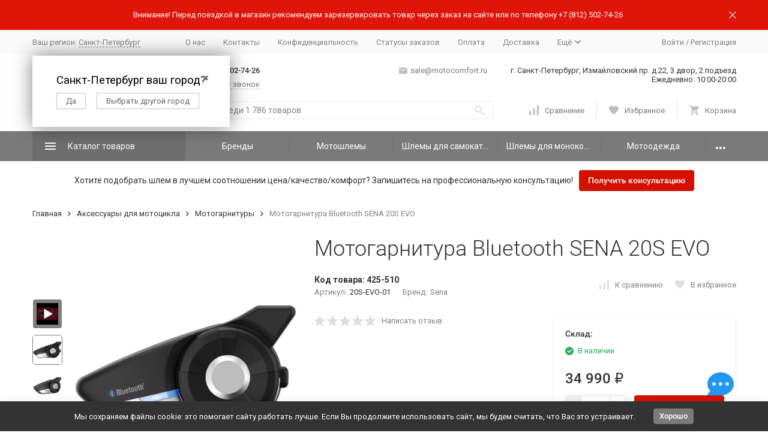

--- FILE ---
content_type: text/html; charset=utf-8
request_url: https://motocomfort.ru/motoaksiessuary/motogharnitury/motogarnitura-bluetooth-sena-20s-evo-/
body_size: 66013
content:


	

	

	

	

	

	

	
<!DOCTYPE html><html lang="ru"><head prefix="og: http://ogp.me/ns# fb: http://ogp.me/ns/fb# product: http://ogp.me/ns/product#"><!-- meta --><meta http-equiv="Content-Type" content="text/html; charset=utf-8" /><meta name="viewport" content="width=device-width, initial-scale=1, maximum-scale=1" /><meta http-equiv="x-ua-compatible" content="IE=edge" /><meta name="format-detection" content="telephone=no" /><title>Мотогарнитура Bluetooth SENA 20S EVO  - купить в Санкт-Петербурге с доставкой по России</title><meta name="Description" content="Купить Мотогарнитура Bluetooth SENA 20S EVO  в Санкт-Петербурге с быстрой и бережной доставкой по России. На сайте вы найдёте описание, технические характеристики , фото и отзывы о модели. " /><meta name="Keywords" content="Мотогарнитура Bluetooth SENA 20S EVO , купить" /><link rel="canonical" href="https://motocomfort.ru/motoaksiessuary/motogharnitury/motogarnitura-bluetooth-sena-20s-evo-/" /><link rel="icon" href="/favicon.ico" type="image/x-icon"><!-- css --><style>:root {--container-width: 1485px;--svg-sprite-url: url("/wa-data/public/site/themes/megashop2/svg/css-sprite.svg?v=1.14.2.1768349546");}@media (max-width: 1502px) {:root {--container-width: calc(100vw - 17px);}}:root {--home-slider-height: auto;--home-slider-height-adaptive: auto;}</style><style>@media (max-width: 1199px) {body:not(.c-page__d) .r-hidden-md {display: none !important;}}</style><style>:root {--primary-color: #7a7a7a;--primary-color-hover: rgb(135,135,135);--primary-color-alpha-5: rgba(122, 122, 122, .5);--dark-color: #bfbfbf;--dark-color-alpha-5: rgba(191, 191, 191, .5);--accent-color: rgb(110,110,110);--accent-color-hover: rgb(97,97,97);--light-color: #e4e4e4;--light-color-hover: rgb(214,214,214);--footer-text-color: white;--price-with-compare-color: #d41000;}</style><meta name="theme-color" content="#7a7a7a"><!-- Windows Phone --><meta name="msapplication-navbutton-color" content="#7a7a7a"><!-- iOS Safari --><meta name="apple-mobile-web-app-status-bar-style" content="#7a7a7a"><link href="https://fonts.googleapis.com/css?family=Roboto:300,300i,400,400i,500,500i,700,700i&amp;subset=cyrillic" rel="stylesheet" /><link href="/wa-content/font/ruble/arial/alsrubl-arial-regular.woff" rel="preload" as="font" type="font/woff2" crossorigin /><link href="/wa-data/public/site/themes/megashop2/assets/megashop.dependencies.main.css?v=1.14.2.1768349546" rel="preload" as="style" onload="this.rel = 'stylesheet'"  /> <link href="/wa-data/public/site/themes/megashop2/css/megashop.site.min.css?v=1.14.2.1768349546" rel="stylesheet"  /> <link href="/wa-data/public/shop/themes/megashop2/css/megashop.shop.min.css?v=1.14.2.1768349546" rel="stylesheet"  /> <link href="/wa-data/public/site/themes/megashop2/user.css?v=1.14.2.1768349546" rel="preload" as="style" onload="this.rel = 'stylesheet'" /><style>body,button,select,input,textarea {font-family: 'Roboto', sans-serif;}.c-counter {padding: 2px 2px 1px;}</style><!-- js --><script>window.megashop = {};</script> <script>window.megashop.config = {"commons":{"info_panel_html":"<div class=\"c-info-panel c-info-panel_dark\"><div class=\"l-container\"><div class=\"c-info-panel__container\"><div class=\"c-info-panel__content-container\"><\/div><div class=\"c-info-panel__close-button-container\"><span class=\"c-info-panel__close-button\"><span class=\"l-image-box\"><svg class=\"c-svg-icon \" width=\"12\" height=\"12\" fill=\"currentColor\" ><use xlink:href=\"#megashop-icon_cross\"><\/use><\/svg><\/span><\/span><\/div><\/div><\/div><\/div>","select_html":"<label class=\"c-select   \"><select class=\"c-select__control \" ><\/select><span class=\"c-select__box\"><span class=\"c-select__content\"><\/span><span class=\"c-select__arrow\"><svg class=\"c-svg-icon c-select__arrow-icon\" width=\"10\" height=\"6\" fill=\"currentColor\" ><use xlink:href=\"#megashop-icon_arrow-bottom\"><\/use><\/svg><\/span><\/span><span class=\"c-select__dropdown\"><\/span><\/label>","radio_html":"<label class=\"c-radio\"><input class=\"c-radio__control \" type=\"radio\"  value=\"1\"   \/><span class=\"c-radio__box\"><span class=\"c-radio__arrow\"><\/span><\/span><\/label>","checkbox_html":"<label class=\"c-checkbox\"><input class=\"c-checkbox__control \" type=\"checkbox\"  value=\"1\"   \/><span class=\"c-checkbox__box\"><span class=\"c-checkbox__arrow\"><\/span><\/span><\/label>","input_file_html":"<label class=\"c-input-file\"><input type=\"file\"  class=\"c-input-file__control\" \/><span class=\"c-input-file__box\"><span class=\"c-input-file__button-box\"><button class=\"c-input-file__button c-button c-button_style_inverse\" type=\"button\">\u0412\u044b\u0431\u0435\u0440\u0438\u0442\u0435 \u0444\u0430\u0439\u043b<\/button><\/span><span class=\"c-input-file__file-box\">\u0424\u0430\u0439\u043b \u043d\u0435 \u0432\u044b\u0431\u0440\u0430\u043d<\/span><\/span><\/label>","pseudo_link_icon_box_html":"<span class=\"c-pseudo-link-box   \"><span class=\"l-icon-box \"><span class=\"l-icon-box__icon\"> <\/span><span class=\"l-icon-box__content\"><span class=\"c-pseudo-link-box__link\" data-plain-text=\"0\"><\/span><\/span><\/span><\/span>","wa_url":"\/","login_url":"\/login\/","signup_url":"\/signup\/","forgotpassword_url":"\/forgotpassword\/","svg":{"symbols_sprite":"\/wa-data\/public\/site\/themes\/megashop2\/svg\/symbols-sprite.svg?v=1.14.2.1768349546","spinner":"<span class=\"c-spinner\"><span class=\"l-image-box\"><svg class=\"c-svg-icon c-spinner__icon \" width=\"61\" height=\"61\" fill=\"light_color\" ><use xlink:href=\"#megashop-icon_spinner\"><\/use><\/svg><\/span><\/span>","trash":"<svg class=\"c-svg-icon \" width=\"16\" height=\"16\" fill=\"currentColor\" ><use xlink:href=\"#megashop-icon_trash\"><\/use><\/svg>","arrow_left":"<svg class=\"c-svg-icon \" width=\"6\" height=\"10\" fill=\"currentColor\" ><use xlink:href=\"#megashop-icon_arrow-left\"><\/use><\/svg>","arrow_right":"<svg class=\"c-svg-icon \" width=\"6\" height=\"10\" fill=\"currentColor\" ><use xlink:href=\"#megashop-icon_arrow-right\"><\/use><\/svg>","arrow_bottom":"<svg class=\"c-svg-icon \" width=\"10\" height=\"6\" fill=\"currentColor\" ><use xlink:href=\"#megashop-icon_arrow-bottom\"><\/use><\/svg>","cross":"<svg class=\"c-svg-icon \" width=\"12\" height=\"12\" fill=\"currentColor\" ><use xlink:href=\"#megashop-icon_cross\"><\/use><\/svg>","available":"<svg class=\"c-svg-icon \" width=\"16\" height=\"16\" fill=\"currentColor\" ><use xlink:href=\"#megashop-icon_available\"><\/use><\/svg>","no_available":"<svg class=\"c-svg-icon \" width=\"16\" height=\"16\" fill=\"currentColor\" ><use xlink:href=\"#megashop-icon_no-available\"><\/use><\/svg>"},"analytics":{"ym_counter":"10867564","goals":{"add_to_cart":{"ym":"add2cart","ga_category":"","ga_action":""},"user_reg":{"ym":"","ga_category":"","ga_action":""},"add_review":{"ym":"","ga_category":"","ga_action":""},"add_to_compare":{"ym":"add2compare","ga_category":"","ga_action":""},"add_to_favorite":{"ym":"add2favorite","ga_category":"","ga_action":""},"quick_view":{"ym":"","ga_category":"","ga_action":""}}},"header_variant":"2","is_cookie":false,"is_mobile":false,"catalog_onenter_timeout":500,"catalog_onleave_timeout":300,"cart_onenter_timeout":500,"cart_onleave_timeout":300,"has_premium":false,"ya_share_source":"yastatic"},"language":{"item":"\u0448\u0442.","\u0413\u043e\u0434":"\u0413\u043e\u0434","\u0421\u043c\u0435\u043d\u0438\u0442\u044c \u043f\u0430\u0440\u043e\u043b\u044c":"\u0421\u043c\u0435\u043d\u0438\u0442\u044c \u043f\u0430\u0440\u043e\u043b\u044c","\u0424\u0430\u0439\u043b \u043d\u0435 \u0432\u044b\u0431\u0440\u0430\u043d":"\u0424\u0430\u0439\u043b \u043d\u0435 \u0432\u044b\u0431\u0440\u0430\u043d","\u0412\u0445\u043e\u0434 \u043d\u0430 \u0441\u0430\u0439\u0442":"\u0412\u0445\u043e\u0434 \u043d\u0430 \u0441\u0430\u0439\u0442","message_max_count":"\u0418\u0437\u0432\u0438\u043d\u0438\u0442\u0435, \u043d\u043e \u0432 \u043d\u0430\u043b\u0438\u0447\u0438\u0438 \u0442\u043e\u043b\u044c\u043a\u043e %sku_count% \u0435\u0434\u0438\u043d\u0438\u0446 \u0442\u043e\u0432\u0430\u0440\u0430 %sku_name%. \u0412\u044b \u043c\u043e\u0436\u0435\u0442\u0435 \u0434\u043e\u0431\u0430\u0432\u0438\u0442\u044c \u0432 \u043a\u043e\u0440\u0437\u0438\u043d\u0443 \u0435\u0449\u0451 %max_sku_quantity%.","message_max_count_in_cart":"\u0418\u0437\u0432\u0438\u043d\u0438\u0442\u0435, \u043d\u043e \u0432 \u043d\u0430\u043b\u0438\u0447\u0438\u0438 \u0442\u043e\u043b\u044c\u043a\u043e %sku_count% \u0435\u0434\u0438\u043d\u0438\u0446 \u0442\u043e\u0432\u0430\u0440\u0430 %sku_name%, \u0438 \u0432\u0441\u0435 \u043e\u043d\u0438 \u0443\u0436\u0435 \u0432 \u0432\u0430\u0448\u0435\u0439 \u043a\u043e\u0440\u0437\u0438\u043d\u0435 \u043f\u043e\u043a\u0443\u043f\u043e\u043a.","to_favorites":"\u0412 \u0438\u0437\u0431\u0440\u0430\u043d\u043d\u043e\u0435","remove_from_favorites":"\u0423\u0434\u0430\u043b\u0438\u0442\u044c \u0438\u0437 \u0438\u0437\u0431\u0440\u0430\u043d\u043d\u043e\u0433\u043e","to_compare":"\u041a \u0441\u0440\u0430\u0432\u043d\u0435\u043d\u0438\u044e","remove_from_compare":"\u0423\u0434\u0430\u043b\u0438\u0442\u044c \u0438\u0437 \u0441\u0440\u0430\u0432\u043d\u0435\u043d\u0438\u044f","back_to_shopping":"\u0412\u0435\u0440\u043d\u0443\u0442\u044c\u0441\u044f \u043a \u043f\u043e\u043a\u0443\u043f\u043a\u0430\u043c","page_number":"\u0421\u0442\u0440\u0430\u043d\u0438\u0446\u0430 %page% \u0438\u0437 %pages_count%","for":"\u0437\u0430"},"shop":{"home_url":"\/","search_url":"\/search\/","cart_url":"\/order\/","cart_add_url":"\/cart\/add\/","cart_save_url":"\/cart\/save\/","cart_delete_url":"\/cart\/delete\/","compare_url":"\/compare\/","compare_id_url":"\/compare\/{$id}\/","compare_url_variant":"ids","data_regions_url":"\/data\/regions\/","data_shipping_url":"\/data\/shipping\/","search_query":"","to_toggle_cart_button":false,"zero_price_text":"\u0422\u043e\u0432\u0430\u0440 \u043d\u0435 \u043f\u0440\u043e\u0434\u0430\u0435\u0442\u0441\u044f","is_enabled_2x":1,"is_enabled_srcset":true,"change_url_by_sku":false,"path":[],"add_affiliate_bonus_string":"\u042d\u0442\u043e\u0442 \u0437\u0430\u043a\u0430\u0437 \u0434\u043e\u0431\u0430\u0432\u0438\u0442 \\<strong\\>\\+(.*) \u0431\u043e\u043d\u0443\u0441\u043d\u044b\u0445 \u0431\u0430\u043b\u043b\u043e\u0432\\<\/strong\\>, \u043a\u043e\u0442\u043e\u0440\u044b\u0435 \u0432\u044b \u0437\u0430\u0442\u0435\u043c \u0441\u043c\u043e\u0436\u0435\u0442\u0435 \u0438\u0441\u043f\u043e\u043b\u044c\u0437\u043e\u0432\u0430\u0442\u044c \u0434\u043b\u044f \u043f\u043e\u043b\u0443\u0447\u0435\u043d\u0438\u044f \u0434\u043e\u043f\u043e\u043b\u043d\u0438\u0442\u0435\u043b\u044c\u043d\u044b\u0445 \u0441\u043a\u0438\u0434\u043e\u043a\\.","currency_info":{"RUB":{"code":"RUB","sign":"\u0440\u0443\u0431.","sign_html":"<span class=\"ruble\">\u20bd<\/span>","sign_position":1,"sign_delim":" ","decimal_point":",","frac_digits":"2","thousands_sep":" "}},"currency":"RUB","primary_currency":"RUB","add_to_cart_effect":"modal_cross","fractional_config":{"frac_enabled":"","stock_units_enabled":"","base_units_enabled":""},"units":[{"id":"0","name":"\u0428\u0442\u0443\u043a\u0430","name_short":"\u0448\u0442."}],"slider_breakpoints":{"reviews_thumbs":{"10000":{"slidesPerView":4},"1485":{"slidesPerView":4},"1199":{"slidesPerView":3,"spaceBetween":30},"855":{"slidesPerView":2,"spaceBetween":30},"550":{"slidesPerView":1,"spaceBetween":30}},"brands_thumbs":{"1199":{"slidesPerView":4},"767":{"slidesPerView":1}},"posts_thumbs":{"10000":{"slidesPerView":5},"1485":{"slidesPerView":4},"1199":{"slidesPerView":4,"spaceBetween":30},"1000":{"spaceBetween":15},"768":{"slidesPerView":3,"spaceBetween":15},"555":{"slidesPerView":2,"spaceBetween":15},"424":{"slidesPerView":1}},"products_thumbs":{"1485":{"slidesPerView":5,"spaceBetween":15},"1400":{"slidesPerView":4,"spaceBetween":30},"1199":{"slidesPerView":3,"spaceBetween":30},"855":{"slidesPerView":2,"spaceBetween":30},"550":{"slidesPerView":1,"spaceBetween":30}},"products_thumbs_cols":{"1485":{"slidesPerView":5,"spaceBetween":15},"1400":{"slidesPerView":4,"spaceBetween":30},"1199":{"slidesPerView":3,"spaceBetween":30},"767":{"slidesPerView":2,"spaceBetween":30},"550":{"slidesPerView":2,"spaceBetween":30},"440":{"slidesPerView":2,"spaceBetween":15},"380":{"slidesPerView":2,"spaceBetween":10},"374":{"slidesPerView":2,"spaceBetween":6}},"products_thumbs_compact":{"440":{"slidesPerView":1}}},"images_sizes":{"thumbs":{"375":345,"425":393,"767":360},"m-thumbs":{"425":195,"560":260,"767":360}}}};</script><script>window.megashop.shop = {};</script><script>window.megashop.blog = {};</script><script src="/wa-data/public/site/themes/megashop2/assets/megashop.dependencies.commons.js?v=1.14.2.1768349546"></script><script src="/wa-data/public/site/themes/megashop2/assets/megashop.dependencies.main.js?v=1.14.2.1768349546"></script><script src="/wa-data/public/site/themes/megashop2/js/megashop.common.min.js?v=1.14.2.1768349546"></script><script src="/wa-data/public/site/themes/megashop2/assets/megashop.dependencies.secondary.js?v=1.14.2.1768349546" defer></script><script src="/wa-data/public/site/themes/megashop2/js/megashop.site.min.js?v=1.14.2.1768349546" defer></script><script src="/wa-data/public/shop/themes/megashop2/js/megashop.shop.min.js?v=1.14.2.1768349546" defer></script><script src="/wa-data/public/blog/themes/megashop2/js/megashop.blog.min.js?v=1.14.2.1768349546" defer></script><script src="/wa-data/public/site/themes/megashop2/user.js?v=02.06.25?v=1.14.2.1768349546" defer></script><script src="https://yastatic.net/es5-shims/0.0.2/es5-shims.min.js?v=1.14.2.1768349546" defer></script><script src="https://yastatic.net/share2/share.js?v=1.14.2.1768349546" defer></script><script src="/wa-data/public/site/themes/megashop2/js/vendor/fontawesome/all.min.js?v=1.14.2.1768349546" async></script><script>window.megashop && window.megashop.Svg ? window.megashop.Svg.load() : document.addEventListener('DOMContentLoaded', function () {window.megashop.Svg.load();});</script><meta property="og:type" content="website">
<meta property="og:title" content="Мотогарнитура Bluetooth SENA 20S EVO  - купить в Санкт-Петербурге с доставкой по России">
<meta property="og:image" content="https://motocomfort.ru/wa-data/public/shop/products/04/webp/51/25/2551/images/16277/16277.750x0.webp">
<meta property="og:url" content="https://motocomfort.ru/motoaksiessuary/motogharnitury/motogarnitura-bluetooth-sena-20s-evo-/">
<meta property="product:price:amount" content="34990">
<meta property="product:price:currency" content="RUB">
<meta property="og:video" content="http://youtu.be/pEDOu9DnY_I">
<meta property="og:description" content="Купить Мотогарнитура Bluetooth SENA 20S EVO  в Санкт-Петербурге с быстрой и бережной доставкой по России. На сайте вы найдёте описание, технические характеристики , фото и отзывы о модели. ">
<meta name="yandex-verification" content="d300c741b25758c2" />
<meta name="google-site-verification" content="sYlr6ieqRs9vpLuyzejXChFbGyZLMzkBRLbNHQWKAtM" />

<!-- Yandex.Metrika counter -->
<script type="text/javascript" >
   (function(m,e,t,r,i,k,a){m[i]=m[i]||function(){(m[i].a=m[i].a||[]).push(arguments)};
   m[i].l=1*new Date();
   for (var j = 0; j < document.scripts.length; j++) {if (document.scripts[j].src === r) { return; }}
   k=e.createElement(t),a=e.getElementsByTagName(t)[0],k.async=1,k.src=r,a.parentNode.insertBefore(k,a)})
   (window, document, "script", "https://mc.yandex.ru/metrika/tag.js", "ym");

   ym(10867564, "init", {
        clickmap:true,
        trackLinks:true,
        accurateTrackBounce:true,
        webvisor:true,
        ecommerce:"dataLayer"
   });
</script>
<noscript><div><img src="https://mc.yandex.ru/watch/10867564" style="position:absolute; left:-9999px;" alt="" /></div></noscript>
<!-- /Yandex.Metrika counter -->

<script type="text/javascript">(function(window,document,n,project_ids){window.GudokData=n;if(typeof project_ids !== "object"){project_ids = [project_ids]};window[n] = {};window[n]["projects"]=project_ids;config_load(project_ids.join(','));function config_load(cId){var a=document.getElementsByTagName("script")[0],s=document.createElement("script"),i=function(){a.parentNode.insertBefore(s,a)},cMrs='';s.async=true;if(document.location.search&&document.location.search.indexOf('?gudok_check=')===0)cMrs+=document.location.search.replace('?','&');s.src="//mod.gudok.tel/script.js?sid="+cId+cMrs;if(window.opera == "[object Opera]"){document.addEventListener("DOMContentLoaded", i, false)}else{i()}}})(window, document, "gd", "g4bckee4vy");</script>

<!-- Top.Mail.Ru counter -->
<script type="text/javascript">
var _tmr = window._tmr || (window._tmr = []);
_tmr.push({id: "3417812", type: "pageView", start: (new Date()).getTime(), pid: "USER_ID"});
(function (d, w, id) {
  if (d.getElementById(id)) return;
  var ts = d.createElement("script"); ts.type = "text/javascript"; ts.async = true; ts.id = id;
  ts.src = "https://top-fwz1.mail.ru/js/code.js";
  var f = function () {var s = d.getElementsByTagName("script")[0]; s.parentNode.insertBefore(ts, s);};
  if (w.opera == "[object Opera]") { d.addEventListener("DOMContentLoaded", f, false); } else { f(); }
})(document, window, "tmr-code");
</script>
<noscript><div><img src="https://top-fwz1.mail.ru/counter?id=3417812;js=na" style="position:absolute;left:-9999px;" alt="Top.Mail.Ru" /></div></noscript>
<!-- /Top.Mail.Ru counter -->
<!-- plugin hook: 'frontend_head' --><!-- frontend_head.linkcanonical-plugin --><!-- frontend_head.seofilter-plugin --><!-- frontend_head.storequickorder-plugin --><link rel="stylesheet" href="/wa-apps/shop/plugins/storequickorder/css/storequickorder.css">
<style>
.storequickorder-button:hover { background : #fcfcfc !important; } 
/* Стиль отвечающий за кнопку "Заказать" в диалоговом окне */
#storequickorder input.submit-button {
   /* width: 96%; margin-left: 2%; - кнопка во всю ширину */
}


/* Стиль названий полей в диалоговом окне */
#storequickorder div.wa-name {
    /* text-align: right; - прижимает название к праву */
}
</style>
<script  type="text/javascript" src="/wa-apps/shop/plugins/storequickorder/js/storequickorder.js">
</script><script  type="text/javascript">
function storequickorder_event_order_created() {
    yaCounter10867564.reachGoal('buy1click');
    return true;
}
$(function(){ $.storequickorder.setOptions({always_show_active_button : false,button_name : "Купить в 1 клик",button_cart_name : "Купить в 1 клик",button_name_not_available : "Купить в 1 клик",window_vert_align : true,window_style_position_absolute : false,window_margin_top : "200",check_stock_delay : "200",yaCounter_enabled : false,ga_enabled : false,yaCounter_id : "10867564",yaCounter_target_name : "Купить в 1 клик",ga_id : "",ga_target_name : ""}) });</script><!-- frontend_head.kod-plugin --><script type="text/javascript">
$(function(){
	$('.c-input-search__input').shopKodPlugin({ url:'/' });
})
</script><!-- frontend_head.markup-plugin --><script type="application/ld+json">
{"@context":"http:\/\/schema.org","@type":"BreadcrumbList","itemListElement":[{"@type":"ListItem","position":1,"item":{"@id":"\/","name":"Motocomfort"}},{"@type":"ListItem","position":2,"item":{"@id":"\/motoaksiessuary\/","name":"\u0410\u043a\u0441\u0435\u0441\u0441\u0443\u0430\u0440\u044b \u0434\u043b\u044f \u043c\u043e\u0442\u043e\u0446\u0438\u043a\u043b\u0430"}},{"@type":"ListItem","position":3,"item":{"@id":"\/motoaksiessuary\/motogharnitury\/","name":"\u041c\u043e\u0442\u043e\u0433\u0430\u0440\u043d\u0438\u0442\u0443\u0440\u044b"}},{"@type":"ListItem","position":4,"item":{"@id":"\/motogarnitura-bluetooth-sena-20s-evo-\/","name":"\u041c\u043e\u0442\u043e\u0433\u0430\u0440\u043d\u0438\u0442\u0443\u0440\u0430 Bluetooth SENA 20S EVO "}}]}
</script>

<script type="application/ld+json">
{"@context":"http:\/\/schema.org\/","@type":"Product","name":"\u041c\u043e\u0442\u043e\u0433\u0430\u0440\u043d\u0438\u0442\u0443\u0440\u0430 Bluetooth SENA 20S EVO ","image":"https:\/\/motocomfort.ru\/wa-data\/public\/shop\/products\/04\/webp\/51\/25\/2551\/images\/16277\/16277.750x0.webp","description":"\u041c\u043e\u0442\u043e\u0433\u0430\u0440\u043d\u0438\u0442\u0443\u0440\u0430 Bluetooth SENA 20S EVO.\r\n\r\nSENA 20S EVO \u044f\u0432\u043b\u044f\u0435\u0442\u0441\u044f \u0443\u043b\u0443\u0447\u0448\u0435\u043d\u043d\u043e\u0439 \u0432\u0435\u0440\u0441\u0438\u0435\u0439 \u043e\u0440\u0438\u0433\u0438\u043d\u0430\u043b\u044c\u043d\u043e\u0439 20S, \u0441 \u043e\u0431\u043d\u043e\u0432\u043b\u0435\u043d\u043d\u044b\u043c \u0434\u0438\u0437\u0430\u0439\u043d\u043e\u043c, \u043d\u043e\u0432\u044b\u043c\u0438 \u044d\u043b\u0435\u043a\u0442\u0440\u043e\u043d\u043d\u044b\u043c\u0438 \u043a\u043e\u043c\u043f\u043e\u043d\u0435\u043d\u0442\u0430\u043c\u0438 \u0438 \u043f\u0440\u043e\u0433\u0440\u0430\u043c\u043c\u043d\u043e\u0439 \u043f\u0440\u043e\u0448\u0438\u0432\u043a\u043e\u0439. \u0412 \u043e\u0442\u043b\u0438\u0447\u0438\u0435 \u043e\u0442 \u043f\u0440\u0435\u0434\u0448\u0435\u0441\u0442\u0432\u0435\u043d\u043d\u0438\u0446\u044b \u0433\u0430\u0440\u043d\u0438\u0442\u0443\u0440\u0430 20S EVO \u0440\u0430\u0437\u0440\u0430\u0431\u043e\u0442\u0430\u043d\u0430 \u0441\u043e \u0441\u0442\u0430\u0446\u0438\u043e\u043d\u0430\u0440\u043d\u043e\u0439 \u0430\u043d\u0442\u0435\u043d\u043d\u043e\u0439.\r\n\r\n20S EVO - \u0433\u0430\u0440\u043d\u0438\u0442\u0443\u0440\u0430 \u0441 \u0430\u044d\u0440\u043e\u0434\u0438\u043d\u0430\u043c\u0438\u0447\u043d\u044b\u043c \u043f\u0440\u0438\u0432\u043b\u0435\u043a\u0430\u0442\u0435\u043b\u044c\u043d\u044b\u043c \u0434\u0438\u0437\u0430\u0439\u043d\u043e\u043c \u0438 \u0443\u0434\u043e\u0431\u043d\u044b\u043c \u043c\u043d\u043e\u0433\u043e\u0444\u0443\u043d\u043a\u0446\u0438\u043e\u043d\u0430\u043b\u044c\u043d\u044b\u043c \u043f\u043e\u0432\u043e\u0440\u043e\u0442\u043d\u044b\u043c \u043f\u0435\u0440\u0435\u043a\u043b\u044e\u0447\u0430\u0442\u0435\u043b\u0435\u043c, \u043c\u0430\u043a\u0441\u0438\u043c\u0430\u043b\u044c\u043d\u043e \u0443\u043f\u0440\u043e\u0449\u0430\u044e\u0449\u0438\u043c \u0434\u043b\u044f \u0440\u0430\u0439\u0434\u0435\u0440\u0430 \u0443\u043f\u0440\u0430\u0432\u043b\u0435\u043d\u0438\u0435 \u0433\u0430\u0440\u043d\u0438\u0442\u0443\u0440\u043e\u0439.\r\n\r\n\u0418\u0441\u043f\u043e\u043b\u044c\u0437\u0443\u044f 20S EVO \u0432\u044b \u043c\u043e\u0436\u0435\u0442\u0435 \u0437\u0432\u043e\u043d\u0438\u0442\u044c \u043f\u043e \u043c\u043e\u0431\u0438\u043b\u044c\u043d\u043e\u043c\u0443 \u0442\u0435\u043b\u0435\u0444\u043e\u043d\u0443 \u0441 \u0444\u0443\u043d\u043a\u0446\u0438\u0435\u0439 Bluetooth \u0432 \u0440\u0435\u0436\u0438\u043c\u0435 Hands-Free (\u043d\u0435 \u043e\u0442\u0440\u044b\u0432\u0430\u044f\u0441\u044c \u043e\u0442 \u0443\u043f\u0440\u0430\u0432\u043b\u0435\u043d\u0438\u044f), \u0441\u043b\u0443\u0448\u0430\u0442\u044c \u043c\u0443\u0437\u044b\u043a\u0443 \u0432 \u0444\u043e\u0440\u043c\u0430\u0442\u0435 \u0441\u0442\u0435\u0440\u0435\u043e \u0438\u043b\u0438 \u0433\u043e\u043b\u043e\u0441\u043e\u0432\u044b\u0435 \u0438\u043d\u0441\u0442\u0440\u0443\u043a\u0446\u0438\u0438 \u0441\u0438\u0441\u0442\u0435\u043c\u044b \u043d\u0430\u0432\u0438\u0433\u0430\u0446\u0438\u0438 GPS \u0447\u0435\u0440\u0435\u0437 Bluetooth, \u0430 \u0442\u0430\u043a\u0436\u0435 \u043e\u0431\u0449\u0430\u0442\u044c\u0441\u044f \u043f\u043e \u0432\u043d\u0443\u0442\u0440\u0435\u043d\u043d\u0435\u0439 \u0441\u0432\u044f\u0437\u0438 \u0432 \u0440\u0435\u0436\u0438\u043c\u0435 \u043f\u043e\u043b\u043d\u043e\u0433\u043e \u0434\u0443\u043f\u043b\u0435\u043a\u0441\u0430 \u0441 \u043f\u0430\u0441\u0441\u0430\u0436\u0438\u0440\u0430\u043c\u0438 \u0438\u043b\u0438 \u0434\u0440\u0443\u0433\u0438\u043c\u0438 \u0432\u043e\u0434\u0438\u0442\u0435\u043b\u044f\u043c\u0438.\r\n\r\n\u0422\u0435\u0445\u043d\u043e\u043b\u043e\u0433\u0438\u044f \u0432\u043d\u0443\u0442\u0440\u0435\u043d\u043d\u0435\u0439 \u0441\u0432\u044f\u0437\u0438 20S EVO \u043f\u043e\u0437\u0432\u043e\u043b\u044f\u0435\u0442 \u0432\u0430\u043c \u043f\u043e\u0434\u043a\u043b\u044e\u0447\u0430\u0442\u044c \u0438 \u043e\u0431\u0449\u0430\u0442\u044c\u0441\u044f \u0441 7 \u0434\u0440\u0443\u0437\u044c\u044f\u043c\u0438, \u0435\u0441\u043b\u0438 \u043e\u043d\u0438 \u043d\u0430\u0445\u043e\u0434\u044f\u0442\u0441\u044f \u043d\u0430 \u0440\u0430\u0441\u0441\u0442\u043e\u044f\u043d\u0438\u0438 \u043d\u0435 \u0431\u043e\u043b\u0435\u0435 \u0434\u0432\u0443\u0445 \u043a\u0438\u043b\u043e\u043c\u0435\u0442\u0440\u043e\u0432. \u0412\u044b \u043c\u043e\u0436\u0435\u0442\u0435 \u043b\u0435\u0433\u043a\u043e \u043f\u0435\u0440\u0435\u043a\u043b\u044e\u0447\u0430\u0442\u044c\u0441\u044f \u0434\u043b\u044f \u043e\u0431\u0449\u0435\u043d\u0438\u044f \u0441 \u0442\u0435\u043c \u0438\u043b\u0438 \u0438\u043d\u044b\u043c \u0440\u0430\u0439\u0434\u0435\u0440\u043e\u043c \u0438\u043b\u0438 \u043e\u0431\u0449\u0430\u0442\u044c\u0441\u044f \u0441\u0440\u0430\u0437\u0443 \u0441\u043e \u0432\u0441\u0435\u043c\u0438 \u0432 \u0440\u0435\u0436\u0438\u043c\u0435 \u0433\u0440\u0443\u043f\u043f\u043e\u0432\u043e\u0439 \u0432\u043d\u0443\u0442\u0440\u0435\u043d\u043d\u0435\u0439 \u0441\u0432\u044f\u0437\u0438. \u041c\u043e\u0442\u043e\u0433\u0430\u0440\u043d\u0438\u0442\u0443\u0440\u0430 20S EVO \u0443\u043d\u0438\u0432\u0435\u0440\u0441\u0430\u043b\u044c\u043d\u0430, \u043f\u043e\u044d\u0442\u043e\u043c\u0443 \u0435\u0435 \u043c\u043e\u0436\u043d\u043e \u0441\u043e\u043f\u0440\u044f\u0433\u0430\u0442\u044c \u0441 \u043b\u044e\u0431\u044b\u043c\u0438 \u0433\u0430\u0440\u043d\u0438\u0442\u0443\u0440\u0430\u043c\u0438 Sena \u0438 \u0434\u0440\u0443\u0433\u0438\u0445 \u043f\u0440\u043e\u0438\u0437\u0432\u043e\u0434\u0438\u0442\u0435\u043b\u0435\u0439, \u043a\u043e\u0442\u043e\u0440\u044b\u0435 \u0434\u043e\u0441\u0442\u0443\u043f\u043d\u044b \u043d\u0430 \u0440\u044b\u043d\u043a\u0435. \u041e\u0441\u043d\u043e\u0432\u043e\u0439 20S EVO \u044f\u0432\u043b\u044f\u0435\u0442\u0441\u044f \u0434\u0432\u043e\u0439\u043d\u043e\u0439 \u043c\u043e\u0434\u0443\u043b\u044c Bluetooth, \u043a\u043e\u0442\u043e\u0440\u044b\u0439 \u043f\u043e\u0437\u0432\u043e\u043b\u044f\u0435\u0442 \u0432\u044b\u043f\u043e\u043b\u043d\u044f\u0442\u044c \u043e\u0434\u043d\u043e\u0432\u0440\u0435\u043c\u0435\u043d\u043d\u043e \u043d\u0435\u0441\u043a\u043e\u043b\u044c\u043a\u043e \u0444\u0443\u043d\u043a\u0446\u0438\u0439.\r\n\r\n\u0414\u043b\u044f \u043d\u0430\u0441\u0442\u0440\u043e\u0439\u043a\u0438 \u0433\u0430\u0440\u043d\u0438\u0442\u0443\u0440\u044b Sena 20S EVO \u0434\u043e\u0441\u0442\u0443\u043f\u043d\u043e \u043c\u043e\u0431\u0438\u043b\u044c\u043d\u043e\u0435 \u043f\u0440\u0438\u043b\u043e\u0436\u0435\u043d\u0438\u0435 \u0434\u043b\u044f \u0441\u043c\u0430\u0440\u0442\u0444\u043e\u043d\u043e\u0432 \u043d\u0430 \u0431\u0430\u0437\u0435 iPhone \u0438 Android.\r\n\r\n\r\n\r\n\u041a\u041b\u042e\u0427\u0415\u0412\u042b\u0415 \u0425\u0410\u0420\u0410\u041a\u0422\u0415\u0420\u0418\u0421\u0422\u0418\u041a\u0418:\r\n\r\n\r\n\r\n\r\n\r\n- Bluetooth 4.1;- \u0418\u043d\u0442\u0435\u0440\u043a\u043e\u043c \u0434\u043e 8-\u043c\u0438 \u0447\u0435\u043b\u043e\u0432\u0435\u043a \u043d\u0430 \u0440\u0430\u0441\u0441\u0442\u043e\u044f\u043d\u0438\u0438 \u0434\u043e 2 \u043a\u043c \u043d\u0430 \u043e\u0442\u043a\u0440\u044b\u0442\u043e\u0439 \u043c\u0435\u0441\u0442\u043d\u043e\u0441\u0442\u0438;- \u0423\u0434\u043e\u0431\u043d\u044b\u0439 \u043f\u043e\u0432\u043e\u0440\u043e\u0442\u043d\u044b\u0439 \u043f\u0435\u0440\u0435\u043a\u043b\u044e\u0447\u0430\u0442\u0435\u043b\u044c;- \u0423\u043d\u0438\u0432\u0435\u0440\u0441\u0430\u043b\u044c\u043d\u044b\u0439 \u0438 \u0433\u0440\u0443\u043f\u043f\u043e\u0432\u043e\u0439 \u0438\u043d\u0442\u0435\u0440\u043a\u043e\u043c;- \u0423\u0441\u043a\u043e\u0440\u0435\u043d\u043d\u0430\u044f \u0438\u043d\u0438\u0446\u0438\u0430\u043b\u0438\u0437\u0430\u0446\u0438\u044f Bluetooth;- \u0423\u0441\u043e\u0432\u0435\u0440\u0448\u0435\u043d\u0441\u0442\u0432\u043e\u0432\u0430\u043d\u043d\u0430\u044f \u0441\u0438\u0441\u0442\u0435\u043c\u0430 \u0448\u0443\u043c\u043e\u043f\u043e\u0434\u0430\u0432\u043b\u0435\u043d\u0438\u044f;- \u041a\u0440\u0438\u0441\u0442\u0430\u043b\u044c\u043d\u043e \u0447\u0438\u0441\u0442\u043e\u0435 \u0438 \u043a\u0430\u0447\u0435\u0441\u0442\u0432\u0435\u043d\u043d\u043e\u0435 \u0437\u0432\u0443\u0447\u0430\u043d\u0438\u0435 \u0432 \u0444\u043e\u0440\u043c\u0430\u0442\u0435 HD;- \u0413\u043e\u043b\u043e\u0441\u043e\u0432\u044b\u0435 \u043a\u043e\u043c\u0430\u043d\u0434\u044b \u0438 \u043f\u043e\u0434\u0441\u043a\u0430\u0437\u043a\u0438;- \u041e\u0434\u043d\u043e\u0432\u0440\u0435\u043c\u0435\u043d\u043d\u043e\u0435 \u043f\u0440\u043e\u0441\u043b\u0443\u0448\u0438\u0432\u0430\u043d\u0438\u0435 \u043d\u0435\u0441\u043a\u043e\u043b\u044c\u043a\u043e \u0438\u0441\u0442\u043e\u0447\u043d\u0438\u043a\u043e\u0432;- \u041f\u043e\u043b\u043d\u044b\u0439 \u043a\u043e\u043c\u043f\u043b\u0435\u043a\u0442 \u0434\u043b\u044f \u043a\u0440\u0435\u043f\u043b\u0435\u043d\u0438\u044f \u043a \u0448\u043b\u0435\u043c\u0443;- \u041e\u043f\u0446\u0438\u043e\u043d\u0430\u043b\u044c\u043d\u043e Bluetooth \u043f\u0443\u043b\u044c\u0442 \u0434\u0438\u0441\u0442\u0430\u043d\u0446\u0438\u043e\u043d\u043d\u043e\u0433\u043e \u0443\u043f\u0440\u0430\u0432\u043b\u0435\u043d\u0438\u044f \u043d\u0430 \u0440\u0443\u043b\u044c;- \u0412\u043e\u0437\u043c\u043e\u0436\u043d\u043e\u0441\u0442\u044c \u043f\u043e\u0434\u043a\u043b\u044e\u0447\u0435\u043d\u0438\u044f \u0430\u0443\u0434\u0438\u043e\u0443\u0441\u0442\u0440\u043e\u0439\u0441\u0442\u0432 \u0438 \u0441\u0438\u0441\u0442\u0435\u043c GPS-\u043d\u0430\u0432\u0438\u0433\u0430\u0446\u0438\u0438 \u0441 Bluetooth.\r\n\r\n\r\n\r\n\r\n\r\n\r\n\r\n\u0421\u0425\u0415\u041c\u0410 \u041e\u041f\u0418\u0421\u0410\u041d\u0418\u0415 \u0413\u0410\u0420\u041d\u0418\u0422\u0423\u0420\u042b:\r\n\r\n\r\n\r\n\r\n\r\n\r\n\r\n\r\n\r\n\r\n\r\n\u0423\u0421\u0422\u0410\u041d\u041e\u0412\u041a\u0410 \u0413\u0410\u0420\u041d\u0418\u0422\u0423\u0420\u042b:\r\n\r\n\r\n\r\n\r\n\r\n\r\n\r\n\r\n\r\n","brand":{"@type":"http:\/\/schema.org\/Brand","name":"Sena"},"productID":"isbn2551","sku":"20S-EVO-01","offers":{"@type":"AggregateOffer","lowPrice":"34990","highPrice":"34990","offerCount":"1","priceCurrency":"RUB","offers":[{"@type":"Offer","priceCurrency":"RUB","price":"34990","availability":"http:\/\/schema.org\/InStock"}]}}
</script>


<!-- frontend_head.ordercall-plugin --><script>window.wa_ordercall_userdata = {"wa_captcha":"<script>\n    (function() {\n\n        \n\n        window.onloadWaRecaptchaCallback = function() {\n            var sitekey = \"6Lf05e0rAAAAALeGqYGT7b1rYa5GxFDvGDUP38YX\";\n            if (!window.grecaptcha) return;\n            $('.g-recaptcha:not(.initialized)').each(function() {\n                var wrapper = $(this).addClass('initialized');\n                var widget_id = grecaptcha.render(wrapper[0], { sitekey: sitekey });\n                wrapper.siblings('.wa-captcha-refresh, .wa-captcha-img').click(function() {\n                    var new_wrapper = $('<div class=\"g-recaptcha\"><\/div>');\n                    wrapper.after(new_wrapper);\n                    wrapper.remove();\n                    new_wrapper = new_wrapper.addClass('initialized');\n                    widget_id = grecaptcha.render(new_wrapper[0], { sitekey: sitekey });\n                    wrapper = new_wrapper;\n                    return false;\n                });\n            });\n            $(window).trigger('wa_recaptcha_loaded');\n        };\n\n        $(function() {\n            if (window.grecaptcha) {\n                window.onloadWaRecaptchaCallback();\n            } else {\n                $.getScript(\"https:\/\/www.google.com\/recaptcha\/api.js?render=explicit&onload=onloadWaRecaptchaCallback\");\n            }\n        });\n    })();\n<\/script>\n<div class=\"wa-captcha wa-recaptcha\">\n    <a class=\"wa-captcha-refresh wa-captcha-img\" style=\"display:none;\"><\/a>\n    <div class=\"g-recaptcha\"><\/div>\n<\/div>\n","wa_user_name":false,"wa_user_phone":"","wa_user_email":""}</script><!-- frontend_head.pnotice-plugin -->
    <link href="/wa-data/public/shop/plugins/pnotice/css/pnotice.css?v1.5.0-5852726580" rel="stylesheet" />
    <script src="/wa-data/public/shop/plugins/pnotice/js/pnotice.js?v1.5.0-5852726580"></script><!-- frontend_head.robots-plugin --><!-- frontend_head.regions-plugin -->

<script>
jQuery(function($) {
	if ($.cookie('shop_region_remember_address'))
	{
		return;
	}

	var selector = '[name$="[address.shipping][city]"], [name$="[address.shipping][region]"], [name$="[address.shipping][country]"]';
	var $change_listener = $(document).on('change', selector, function() {
		$.cookie('shop_region_remember_address', '1', {expires: 200, path: '/'});
		$change_listener.off('change');
	});
});
</script>    <meta name="robots" content="index, follow"/>
<!-- jQuery Modal --><script src="https://cdnjs.cloudflare.com/ajax/libs/jquery-modal/0.9.1/jquery.modal.min.js"></script><link rel="stylesheet" href="https://cdnjs.cloudflare.com/ajax/libs/jquery-modal/0.9.1/jquery.modal.min.css" /><meta name="yandex-verification" content="a29d87078bbf80b8" /></head><body class="c-page c-page_buy1click c-page_ordercall c-page_regions c-page_sizetable c-page_container-middle"><script>window.megashop && window.megashop.Svg ? window.megashop.Svg.init() : document.addEventListener('DOMContentLoaded', function () {window.megashop.Svg.init();});document.addEventListener('DOMContentLoaded', function () {window.megashop.IEScheme.init();});</script><div class="c-microdata"><div itemscope itemtype="http://schema.org/WebSite"><link itemprop="url" href="https://motocomfort.ru" /><form itemprop="potentialAction" itemscope itemtype="http://schema.org/SearchAction"><meta itemprop="target" content="https://motocomfort.ru/search/?query={query}" /><input itemprop="query-input" type="text" name="query" /><input type="submit" /></form></div></div><div class="c-microdata"><div itemscope itemtype="http://schema.org/Organization"><link itemprop="url" href="https://motocomfort.ru" /><meta itemprop="name" content="Motocomfort" /><meta itemprop="address" content="Санкт-Петербург, Измайловский пр. д.22, 3 двор, 2 подъезд" /><meta itemprop="telephone" content="+7 (812) 313-21-44" /><div itemprop="logo" itemscope itemtype="http://schema.org/ImageObject"><link itemprop="image" href="https://motocomfort.ru/wa-data/public/site/logo.svg" /><link itemprop="contentUrl" href="https://motocomfort.ru/wa-data/public/site/logo.svg" /></div></div></div><div class="l-index"><div class="c-header-overlay"></div><div class="l-index__wrapper"><header class="l-index__header"><div class="l-header r-hidden-md"><div class="l-header__banner"><div class="c-info-panel c-info-panel_align_center c-banner-panel" data-banner_hash="e79a458e9d208bc8fa003233c9b85748" style="background-color: #df150a;"><div class="l-container"><div class="c-info-panel__container"><div class="c-info-panel__content-container"><div class="c-banner-panel__container"><div class="c-banner-panel__content-container" style="color: #FFFFFF;">Внимание! Перед поездкой в магазин рекомендуем зарезервировать товар через заказ на сайте или по телефону +7 (812) 313-21-44</div></div></div><div class="c-info-panel__close-button-container"><div class="c-info-panel__close-button"><span class="l-image-box"><svg class="c-svg-icon " width="12" height="12" fill="currentColor" ><use xlink:href="#megashop-icon_cross"></use></svg></span></div></div></div></div></div></div><div class="l-header__top-bar"><div class="c-header-top-bar"><div class="l-container"><div class="c-header-top-bar__container"><span class="c-link-decorator"><!-- plugin hook: 'frontend_header' --></span><div class="c-header-top-bar__container-region"><style>.link-box {display: inline-block;cursor: pointer;}.link-box__icon {display: inline-block;vertical-align: middle;}.link-box__link {display: inline-block;vertical-align: middle;}.hide-indicator .indicator {display: none;}.shop-regions__button_hidden {opacity: 0;}.shop-regions__ip-analyzer-variants_hidden {display: none;}</style><link rel="stylesheet" href="/wa-apps/shop/plugins/regions/css/window.css?v=1768349546"><script type="text/javascript">if (typeof shopRegions != 'object'){shopRegions = { };}shopRegions.cookie_domain = ".motocomfort.ru";shopRegions.current_region_id = "1";shopRegions.current_region_code = "rus78";shopRegions.number_of_columns = "3";shopRegions.regions_sidebar_enable = false;shopRegions.enable_group_by_letter = false;shopRegions.trigger_environment_restore_url = "\/regions\/restore_user_environment\/";shopRegions.request_redirect_url = "\/regions\/get_redirect_url\/";shopRegions.load_popup_content_url = "\/regions\/get_popup_content\/";shopRegions.current_city = {"id":"1","country_iso3":"rus","region_code":"78","name":"\u0421\u0430\u043d\u043a\u0442-\u041f\u0435\u0442\u0435\u0440\u0431\u0443\u0440\u0433","storefront":"motocomfort.ru\/*","phone":"","email":"","schedule":"\u0415\u0436\u0435\u0434\u043d\u0435\u0432\u043d\u043e: 10:00-20:00","is_popular":"1","is_enable":"1","is_default_for_storefront":"1","sort":"1","domain_id":"1","route":"*","create_datetime":"2023-01-12 08:38:21","update_datetime":"2024-05-15 08:59:44","country_name":"\u0420\u043e\u0441\u0441\u0438\u0439\u0441\u043a\u0430\u044f \u0424\u0435\u0434\u0435\u0440\u0430\u0446\u0438\u044f","domain_name":"motocomfort.ru","domain_title":"","storefront_title":"\/*"};shopRegions.cities = [{"id":"1","country_iso3":"rus","region_code":"78","name":"\u0421\u0430\u043d\u043a\u0442-\u041f\u0435\u0442\u0435\u0440\u0431\u0443\u0440\u0433","storefront":"motocomfort.ru\/*","phone":"","email":"","schedule":"\u0415\u0436\u0435\u0434\u043d\u0435\u0432\u043d\u043e: 10:00-20:00","is_popular":"1","is_enable":"1","is_default_for_storefront":"1","sort":"1","domain_id":"1","route":"*","create_datetime":"2023-01-12 08:38:21","update_datetime":"2024-05-15 08:59:44","country_name":"\u0420\u043e\u0441\u0441\u0438\u0439\u0441\u043a\u0430\u044f \u0424\u0435\u0434\u0435\u0440\u0430\u0446\u0438\u044f","domain_name":"motocomfort.ru","domain_title":"","storefront_title":"\/*"}];shopRegions.suggested_region_id = 0;</script><script type="text/javascript" src="/wa-apps/shop/plugins/regions/js/window.js?v=1768349546" defer></script><div class="shop-regions"><div class="shop-regions__button shop-regions__button_hidden js-shop-regions__button"><div class="shop-regions-button">
  	Ваш регион:
  	<a class="shop-regions__link shop-regions-button__link shop-regions__link_pseudo shop-regions__trigger-show-window">Санкт-Петербург</a>
</div>
</div><div class="shop-regions__ip-analyzer-variants shop-regions__ip-analyzer-variants_hidden js-shop-regions__ip-analyzer-variants"><div class="shop-regions-ip-analyzer">
	<div class="shop-regions-ip-analyzer__wrapper">
		<div class="shop-regions__button-close shop-regions-ip-analyzer__button-close shop-regions-ip-analyzer__trigger-confirm-current-city">✖</div>

		<div class="shop-regions-ip-analyzer__header">Санкт-Петербург ваш город?</div>
		<div class="shop-regions-ip-analyzer__triggers">

			<div class="shop-regions__trigger-switch-city shop-regions-ip-analyzer__button shop-regions-ip-analyzer__trigger-switch-city"
				data-id="1">Да
			</div>
			<div class="shop-regions-ip-analyzer__trigger-select-city shop-regions-ip-analyzer__button">Выбрать другой город</div>

		</div>
	</div>
</div></div></div>
</div><nav class="c-header-top-bar__container-nav"><ul class="l-header-top-bar-links"><li class="l-header-top-bar-links__item"><a class="c-link c-link_style_alt-gray" href="/o-nas/" >О нас</a></li><li class="l-header-top-bar-links__item"><a class="c-link c-link_style_alt-gray" href="/kontakty/" >Контакты</a></li><li class="l-header-top-bar-links__item"><a class="c-link c-link_style_alt-gray" href="/konfidentsialnost/" >Конфиденциальность</a></li><li class="l-header-top-bar-links__item"><a class="c-link c-link_style_alt-gray" href="/statusy-zakazov/" >Статусы заказов</a></li><li class="l-header-top-bar-links__item"><a class="c-link c-link_style_alt-gray" href="/oplata/" >Оплата</a></li><li class="l-header-top-bar-links__item"><a class="c-link c-link_style_alt-gray" href="/dostavka/" >Доставка</a></li><li class="l-header-top-bar-links__item"><div class="c-dropdown"><span class="c-pseudo-link-box c-pseudo-link-box_style_alt-gray c-pseudo-link-box_link "><span class="l-icon-box l-icon-box_size_s"><span class="l-icon-box__content"><span class="c-pseudo-link-box__link" data-plain-text="0">Ещё</span></span><span class="l-icon-box__icon"><svg class="c-svg-icon c-pseudo-link-box__icon c-dropdown__icon" width="10" height="6" fill="currentColor" ><use xlink:href="#megashop-icon_arrow-bottom"></use></svg></span></span></span><div class="c-dropdown__dropdown"><div class="c-dropdown-links"><div class="c-dropdown-links__item"><a class="c-link c-link_style_alt-gray c-dropdown-links__link" href="/usloviya-raboty/" >Условия работы</a></div><div class="c-dropdown-links__item"><a class="c-link c-link_style_alt-gray c-dropdown-links__link" href="/politika-obrabotki-dannykh/" >Политика обработки данных</a></div><div class="c-dropdown-links__item"><a class="c-link c-link_style_alt-gray c-dropdown-links__link" href="/nashi-partnery/" >Наши партнеры</a></div><div class="c-dropdown-links__item"><a class="c-link c-link_style_alt-gray c-dropdown-links__link" href="/opredelenie-razmerov/" >Определение размеров</a></div><div class="c-dropdown-links__item"><a class="c-link c-link_style_alt-gray c-dropdown-links__link" href="/vakansii/" >Вакансии</a></div><div class="c-dropdown-links__item"><a class="c-link c-link_style_alt-gray c-dropdown-links__link" href="/policy/" >Политика в отношении обработки персональных данных</a></div></div></div></div></li></ul></nav><div class="c-header-top-bar__container-user"><a class="c-link c-link_style_alt-gray c-login-link" href="/login/">Войти</a> / <a class="c-link c-link_style_alt-gray c-signup-link" href="/signup/">Регистрация</a></div></div></div></div></div><div class="l-header__middle-bar"><div class="c-header-middle-bar "><div class="l-container"><div class="c-header-middle-bar__container"><div class="c-header-middle-bar__container-logo"><a class="l-image-box l-image-box_contain" href="/"><img src="https://motocomfort.ru/wa-data/public/site/logo.svg" alt="Motocomfort" /></a></div><div class="c-header-middle-bar__container-main"><div class="c-header-middle-bar__main-container"><div class="c-header-middle-bar__main-container-top"><div class="c-header-middle-bar-contacts c-header-middle-bar-contacts_size_s c-header-middle-bar-contacts_fill"><div class="c-header-middle-bar-contacts__phone-container c-header-middle-bar-contacts__phone-container_phone-1"><div class="c-header-middle-bar-phone c-header-middle-bar-phone_size_s"><div class="c-header-middle-bar-phone__phone">+7 (812) 313-21-44</div><div class="c-header-middle-bar-phone__hint"><span class="c-pseudo-link-box   c-ordercall-button call-back-button"><span class="l-icon-box l-icon-box_size_s"><span class="l-icon-box__icon"><svg class="c-svg-icon c-pseudo-link-box__icon " width="14" height="14" fill="currentColor" ><use xlink:href="#megashop-icon_call"></use></svg></span><span class="l-icon-box__content"><span class="c-pseudo-link-box__link" data-plain-text="0">Заказать звонок</span></span></span></span></div></div></div><div class="c-header-middle-bar-contacts__email-container"><a class="c-link-box  " href="mailto:sale@motocomfort.ru" ><span class="l-icon-box l-icon-box_size_s"><span class="l-icon-box__icon"><svg class="c-svg-icon c-link-box__icon " width="14" height="14" fill="currentColor" ><use xlink:href="#megashop-icon_mail"></use></svg></span><span class="l-icon-box__content"><span class="c-link-box__link" data-plain-text="0">sale@motocomfort.ru</span></span></span></a></div><div class="c-header-middle-bar-contacts__address-container"><div class="c-header-middle-bar-address"><div class="c-header-middle-bar-address__address">г. Санкт-Петербург, Измайловский пр. д.22, 3 двор, 2 подъезд<br>Ежедневно: 10:00-20:00<br></div><div class="c-header-middle-bar-address__hint">			
		
	</div></div></div></div></div><div class="c-header-middle-bar__main-container-bottom"><div class="c-header-middle-bar-shop"><div class="c-header-middle-bar-shop__search-container"><form class="c-input-search  " action="/search/" data-autocomplete="1"><div class="c-input-search__input-container"><input class="c-input-search__input c-input-text c-input-text_size_s c-input-text_fill" name="query" placeholder="Поиск среди 1 786 товаров" value="" autocomplete="off" /></div><div class="c-input-search__button-container"><button class="c-input-search__button c-button c-button_style_transparent"><svg class="c-svg-icon " width="16" height="16" fill="currentColor" ><use xlink:href="#megashop-icon_search"></use></svg></button></div></form></div><div class="c-header-middle-bar-shop__links-container"><div class="c-header-middle-bar-shop-links "><div class="c-header-middle-bar-shop-links__item"><a class="c-link-box c-compare-link" href="/compare/" title="Сравнение"><span class="l-icon-box l-icon-box_size_l"><span class="l-icon-box__icon"><span class="l-image-box"><span class="c-counter c-compare-counter c-counter_empty">0</span><svg class="c-svg-icon c-link-box__icon" width="16" height="16" fill="currentColor" ><use xlink:href="#megashop-icon_compare"></use></svg></span></span><span class="l-icon-box__content"><span class="c-link-box__link">Сравнение</span></span></span></a></div><div class="c-header-middle-bar-shop-links__item"><a class="c-link-box" href="/search/?list=favorite" title="Избранное"><span class="l-icon-box l-icon-box_size_l"><span class="l-icon-box__icon"><span class="l-image-box"><span class="c-counter c-favorite-counter c-counter_empty">0</span><svg class="c-svg-icon c-link-box__icon" width="16" height="16" fill="currentColor" ><use xlink:href="#megashop-icon_favorite"></use></svg></span></span><span class="l-icon-box__content"><span class="c-link-box__link">Избранное</span></span></span></a></div><div class="c-header-middle-bar-shop-links__item c-header-middle-bar-shop-links__item_cart"><div class="c-cart-popup-container"><a class="c-link-box" href="/order/"><span class="l-icon-box l-icon-box_size_l"><span class="l-icon-box__icon"><span class="l-image-box"><span class="c-counter c-cart-counter c-counter_empty">0</span><svg class="c-svg-icon c-link-box__icon" width="16" height="16" fill="currentColor" ><use xlink:href="#megashop-icon_cart"></use></svg></span></span><span class="l-icon-box__content"><span class="c-link-box__link">Корзина</span></span></span></a><div class="c-cart-popup-container__popup"></div></div></div></div></div></div></div></div></div></div></div></div></div><div class="l-header__bottom-bar"><div class="c-header-bottom-bar"><div class="l-container"><div class="c-header-bottom-bar__container"><div class="c-header-bottom-bar__container-shop-catalog"><span class="c-catalog-dropdown-button c-header-bottom-bar-shop-catalog-button c-button c-button_fill c-button_style_alt c-button_rect" data-trigger_type="click"><span class="l-icon-box l-icon-box_size_xl"><span class="l-icon-box__icon"><svg class="c-svg-icon " width="18" height="18" fill="#ffffff" ><use xlink:href="#megashop-icon_burger"></use></svg></span><span class="l-icon-box__content">Каталог товаров</span></span></span></div><nav class="c-header-bottom-bar__container-links "><ul class="c-header-bottom-bar-links" data-is_overlay_enabled="true"><div class="c-header-bottom-bar-links__item-container"><div class="c-header-bottom-bar-links__item"><a class="c-brands-dropdown-button c-button c-button_rect c-button_fill c-header-bottom-bar-links__link" href="/brand/">Бренды</a></div></div><li class="c-header-bottom-bar-links__item-container "><div class="c-header-bottom-bar-links__item "><a class="c-button c-button_rect c-button_fill c-header-bottom-bar-links__link c-catalog-category-button" href="/motoshliemy/" data-category_id="57">Мотошлемы</a></div></li><li class="c-header-bottom-bar-links__item-container "><div class="c-header-bottom-bar-links__item "><a class="c-button c-button_rect c-button_fill c-header-bottom-bar-links__link c-catalog-category-button" href="/shlemy-dlya-samokatov/" data-category_id="2462">Шлемы для самокатов</a></div></li><li class="c-header-bottom-bar-links__item-container "><div class="c-header-bottom-bar-links__item "><a class="c-button c-button_rect c-button_fill c-header-bottom-bar-links__link c-catalog-category-button" href="/shlemy-dlya-monokolesa/" data-category_id="2463">Шлемы для моноколеса</a></div></li><li class="c-header-bottom-bar-links__item-container "><div class="c-header-bottom-bar-links__item "><a class="c-button c-button_rect c-button_fill c-header-bottom-bar-links__link c-catalog-category-button" href="/motoodiezhda/" data-category_id="54">Мотоодежда</a></div></li><li class="c-header-bottom-bar-links__item-container c-header-bottom-bar-links__item-container_more"><div class="c-header-bottom-bar-links__item "><span class="c-catalog-category-button c-button c-button_rect c-button_fill c-header-bottom-bar-links__link" data-category_id="-1"><svg class="c-svg-icon " width="16" height="4" fill="currentColor" ><use xlink:href="#megashop-icon_menu dots"></use></svg></span></div></li></ul></nav></div></div></div></div><div class="l-header__dropdown-bar "><div class="c-header-dropdown-bar"><div class="l-container c-header-dropdown-bar__container"><div class="c-catalog-dropdown" data-is_overlay_enabled="true" data-trigger_type="click"><div class="c-catalog-extend c-catalog-extend_fixed-width"><nav class="c-catalog-extend__list-container"><ul class="c-catalog-list  " ><li class="c-catalog-list__item c-catalog-list__item_has-children" data-category_id="57"><span class="c-catalog-list__content "><span class="c-catalog-list__item-container"><span class="c-catalog-list__item-image-container"><span class="c-catalog-list__item-image c-lazy-image-provider" data-src="/wa-data/public/shop/products/04/webp/74/25/2574/images/2539/2539.400.webp" data-alt="Мотошлемы" ></span><noscript><img src="/wa-data/public/shop/products/04/webp/74/25/2574/images/2539/2539.400.webp" alt="Мотошлемы" class="c-catalog-list__item-image" /></noscript></span><span class="c-catalog-list__item-content-container"><a class="c-catalog-list__link" href="/motoshliemy/">Мотошлемы</a></span></span><svg class="c-svg-icon c-catalog-list__arrow-icon" width="6" height="10" fill="currentColor" ><use xlink:href="#megashop-icon_arrow-right"></use></svg></span></li><li class="c-catalog-list__item " data-category_id="2462"><span class="c-catalog-list__content "><a class="c-catalog-list__link" href="/shlemy-dlya-samokatov/">Шлемы для самокатов</a></span></li><li class="c-catalog-list__item " data-category_id="2463"><span class="c-catalog-list__content "><a class="c-catalog-list__link" href="/shlemy-dlya-monokolesa/">Шлемы для моноколеса</a></span></li><li class="c-catalog-list__item c-catalog-list__item_has-children" data-category_id="54"><span class="c-catalog-list__content "><span class="c-catalog-list__item-container"><span class="c-catalog-list__item-image-container"><span class="c-catalog-list__item-image c-lazy-image-provider" data-src="/wa-data/public/shop/products/00/webp/42/21/2142/images/2061/2061.400.webp" data-alt="Мотоодежда" ></span><noscript><img src="/wa-data/public/shop/products/00/webp/42/21/2142/images/2061/2061.400.webp" alt="Мотоодежда" class="c-catalog-list__item-image" /></noscript></span><span class="c-catalog-list__item-content-container"><a class="c-catalog-list__link" href="/motoodiezhda/">Мотоодежда</a></span></span><svg class="c-svg-icon c-catalog-list__arrow-icon" width="6" height="10" fill="currentColor" ><use xlink:href="#megashop-icon_arrow-right"></use></svg></span></li><li class="c-catalog-list__item c-catalog-list__item_has-children" data-category_id="67"><span class="c-catalog-list__content "><span class="c-catalog-list__item-container"><span class="c-catalog-list__item-image-container"><span class="c-catalog-list__item-image c-lazy-image-provider" data-src="/wa-data/public/shop/products/18/37/3718/images/4283/4283.400.jpg" data-alt="Мотоботы" ></span><noscript><img src="/wa-data/public/shop/products/18/37/3718/images/4283/4283.400.jpg" alt="Мотоботы" class="c-catalog-list__item-image" /></noscript></span><span class="c-catalog-list__item-content-container"><a class="c-catalog-list__link" href="/motoboty/">Мотоботы</a></span></span><svg class="c-svg-icon c-catalog-list__arrow-icon" width="6" height="10" fill="currentColor" ><use xlink:href="#megashop-icon_arrow-right"></use></svg></span></li><li class="c-catalog-list__item c-catalog-list__item_has-children" data-category_id="58"><span class="c-catalog-list__content "><span class="c-catalog-list__item-container"><span class="c-catalog-list__item-image-container"><span class="c-catalog-list__item-image c-lazy-image-provider" data-src="/wa-data/public/shop/products/04/webp/05/44/4405/images/7385/7385.400.webp" data-alt="Мотозащита" ></span><noscript><img src="/wa-data/public/shop/products/04/webp/05/44/4405/images/7385/7385.400.webp" alt="Мотозащита" class="c-catalog-list__item-image" /></noscript></span><span class="c-catalog-list__item-content-container"><a class="c-catalog-list__link" href="/motozashchita/">Мотозащита</a></span></span><svg class="c-svg-icon c-catalog-list__arrow-icon" width="6" height="10" fill="currentColor" ><use xlink:href="#megashop-icon_arrow-right"></use></svg></span></li><li class="c-catalog-list__item c-catalog-list__item_has-children" data-category_id="63"><span class="c-catalog-list__content "><span class="c-catalog-list__item-container"><span class="c-catalog-list__item-image-container"><span class="c-catalog-list__item-image c-lazy-image-provider" data-src="/wa-data/public/shop/products/00/webp/86/44/4486/images/7960/7960.200x0@2x.webp" data-alt="Аксессуары для мотоцикла" ></span><noscript><img src="/wa-data/public/shop/products/00/webp/86/44/4486/images/7960/7960.200x0@2x.webp" alt="Аксессуары для мотоцикла" class="c-catalog-list__item-image" /></noscript></span><span class="c-catalog-list__item-content-container"><a class="c-catalog-list__link" href="/motoaksiessuary/">Аксессуары для мотоцикла</a></span></span><svg class="c-svg-icon c-catalog-list__arrow-icon" width="6" height="10" fill="currentColor" ><use xlink:href="#megashop-icon_arrow-right"></use></svg></span></li><li class="c-catalog-list__item c-catalog-list__item_has-children" data-category_id="95"><span class="c-catalog-list__content "><span class="c-catalog-list__item-container"><span class="c-catalog-list__item-image-container"><span class="c-catalog-list__item-image c-lazy-image-provider" data-src="/wa-data/public/shop/products/00/webp/88/00/88/images/2/2.0x600.webp" data-alt="Подшлемники" ></span><noscript><img src="/wa-data/public/shop/products/00/webp/88/00/88/images/2/2.0x600.webp" alt="Подшлемники" class="c-catalog-list__item-image" /></noscript></span><span class="c-catalog-list__item-content-container"><a class="c-catalog-list__link" href="/podshliemniki/">Подшлемники</a></span></span><svg class="c-svg-icon c-catalog-list__arrow-icon" width="6" height="10" fill="currentColor" ><use xlink:href="#megashop-icon_arrow-right"></use></svg></span></li><li class="c-catalog-list__item c-catalog-list__item_has-children" data-category_id="80"><span class="c-catalog-list__content "><span class="c-catalog-list__item-container"><span class="c-catalog-list__item-image-container"><span class="c-catalog-list__item-image c-lazy-image-provider" data-src="/wa-data/public/shop/products/00/webp/41/52/5241/images/11298/11298.0x600.webp" data-alt="Мотоочки" ></span><noscript><img src="/wa-data/public/shop/products/00/webp/41/52/5241/images/11298/11298.0x600.webp" alt="Мотоочки" class="c-catalog-list__item-image" /></noscript></span><span class="c-catalog-list__item-content-container"><a class="c-catalog-list__link" href="/motoochki/">Мотоочки</a></span></span><svg class="c-svg-icon c-catalog-list__arrow-icon" width="6" height="10" fill="currentColor" ><use xlink:href="#megashop-icon_arrow-right"></use></svg></span></li><li class="c-catalog-list__item " data-category_id="70"><span class="c-catalog-list__content "><span class="c-catalog-list__item-container"><span class="c-catalog-list__item-image-container"><span class="c-catalog-list__item-image c-lazy-image-provider" data-src="/wa-data/public/shop/products/00/webp/84/02/284/images/214/214.0x600.webp" data-alt="Мотодождевики, жилеты, бахилы" ></span><noscript><img src="/wa-data/public/shop/products/00/webp/84/02/284/images/214/214.0x600.webp" alt="Мотодождевики, жилеты, бахилы" class="c-catalog-list__item-image" /></noscript></span><span class="c-catalog-list__item-content-container"><a class="c-catalog-list__link" href="/motodozhdieviki-zhiliety/">Мотодождевики, жилеты, бахилы</a></span></span></span></li><li class="c-catalog-list__item c-catalog-list__item_has-children" data-category_id="-1"><span class="c-catalog-list__content ">Ещё<svg class="c-svg-icon c-catalog-list__arrow-icon" width="6" height="10" fill="currentColor" ><use xlink:href="#megashop-icon_arrow-right"></use></svg></span></li></ul></nav><div class="c-catalog-extend__columns-container"><div class="c-catalog-extend__columns" data-category_id="57"><div class="c-catalog-columns-header"><a href="/motoshliemy/" class="c-catalog-columns-header__title c-header c-header_h4 c-link c-link_style_hover">Мотошлемы</a></div><div class="c-catalog-columns " style="columns:3;-moz-columns:3;-webkit-columns:3"><div class="c-catalog-columns__category-container c-catalog-columns__category-container_break-avoid"><div class="c-catalog-columns__category"><span class="c-catalog-columns__content"><a class="c-catalog-columns__link c-link c-link_style_hover" href="/motoshliemy/shliemy-moduliary/">Шлемы модуляры</a></span></div></div><div class="c-catalog-columns__category-container c-catalog-columns__category-container_break-avoid"><div class="c-catalog-columns__category"><span class="c-catalog-columns__content"><a class="c-catalog-columns__link c-link c-link_style_hover" href="/motoshliemy/intieghraly/">Шлемы интегралы</a></span></div></div><div class="c-catalog-columns__category-container c-catalog-columns__category-container_break-avoid"><div class="c-catalog-columns__category"><span class="c-catalog-columns__content"><a class="c-catalog-columns__link c-link c-link_style_hover" href="/motoshliemy/otkrytyie-motoshliemy/">Открытые мотошлемы</a></span></div><div class="c-catalog-columns__subcategories"><div class="c-catalog-columns__subcategory"><a class="c-catalog-columns__subcategory-link c-link c-link_style_hover" href="/motoshliemy/otkrytyie-motoshliemy/kitayskie-motoshlemy-otkrytye/">Китайские мотошлемы открытые</a></div><div class="c-catalog-columns__subcategory"><a class="c-catalog-columns__subcategory-link c-link c-link_style_hover" href="/motoshliemy/otkrytyie-motoshliemy/motoshlemy-otkrytye-s-kozyrkom/">Мотошлемы с козырьком</a></div><div class="c-catalog-columns__subcategory"><a class="c-catalog-columns__subcategory-link c-link c-link_style_hover" href="/motoshliemy/otkrytyie-motoshliemy/poluotkrytye-shlemy/">Полуоткрытые шлемы</a></div><div class="c-catalog-columns__subcategory"><a class="c-catalog-columns__subcategory-link c-link c-link_style_hover" href="/motoshliemy/otkrytyie-motoshliemy/otkrytye-shlemy-s-vizorom/">Открытые шлемы с визором</a></div></div></div><div class="c-catalog-columns__category-container c-catalog-columns__category-container_break-avoid"><div class="c-catalog-columns__category"><span class="c-catalog-columns__content"><a class="c-catalog-columns__link c-link c-link_style_hover" href="/motoshliemy/krossovye-shlemy/">Кроссовые шлемы</a></span></div></div><div class="c-catalog-columns__category-container c-catalog-columns__category-container_break-avoid"><div class="c-catalog-columns__category"><span class="c-catalog-columns__content"><a class="c-catalog-columns__link c-link c-link_style_hover" href="/motoshliemy/vizory/">Визоры для шлема</a></span></div></div><div class="c-catalog-columns__category-container c-catalog-columns__category-container_break-avoid"><div class="c-catalog-columns__category"><span class="c-catalog-columns__content"><a class="c-catalog-columns__link c-link c-link_style_hover" href="/motoshliemy/pinloki/">Пинлоки для шлема</a></span></div></div><div class="c-catalog-columns__category-container c-catalog-columns__category-container_break-avoid"><div class="c-catalog-columns__category"><span class="c-catalog-columns__content"><a class="c-catalog-columns__link c-link c-link_style_hover" href="/motoshliemy/zhienskiie-motoshliemy/">Женские мотошлемы</a></span></div><div class="c-catalog-columns__subcategories"><div class="c-catalog-columns__subcategory"><a class="c-catalog-columns__subcategory-link c-link c-link_style_hover" href="/motoshliemy/zhienskiie-motoshliemy/zhenskie-shlemy-integraly/">Женские шлемы-интегралы</a></div><div class="c-catalog-columns__subcategory"><a class="c-catalog-columns__subcategory-link c-link c-link_style_hover" href="/motoshliemy/zhienskiie-motoshliemy/shlemy-dlya-kvadrotsikla-zhenskie/">Шлемы для квадроцикла женские</a></div><div class="c-catalog-columns__subcategory"><a class="c-catalog-columns__subcategory-link c-link c-link_style_hover" href="/motoshliemy/zhienskiie-motoshliemy/zhenskie-shlemy-dlya-skutera/">Женские шлемы для скутера</a></div></div></div><div class="c-catalog-columns__category-container c-catalog-columns__category-container_break-avoid"><div class="c-catalog-columns__category"><span class="c-catalog-columns__content"><a class="c-catalog-columns__link c-link c-link_style_hover" href="/motoshliemy/byudzhetnye-motoshlemy/">Бюджетные мотошлемы</a></span></div></div><div class="c-catalog-columns__category-container c-catalog-columns__category-container_break-avoid"><div class="c-catalog-columns__category"><span class="c-catalog-columns__content"><a class="c-catalog-columns__link c-link c-link_style_hover" href="/motoshliemy/prikolnye-motoshlemy/">Прикольные мотошлемы</a></span></div></div><div class="c-catalog-columns__category-container c-catalog-columns__category-container_break-avoid"><div class="c-catalog-columns__category"><span class="c-catalog-columns__content"><a class="c-catalog-columns__link c-link c-link_style_hover" href="/motoshliemy/eksklyuzivnye-motoshlemy/">Эксклюзивные мотошлемы</a></span></div></div><div class="c-catalog-columns__category-container c-catalog-columns__category-container_break-avoid"><div class="c-catalog-columns__category"><span class="c-catalog-columns__content"><a class="c-catalog-columns__link c-link c-link_style_hover" href="/motoshliemy/neobychnye-motoshlemy/">Необычные мотошлемы</a></span></div></div><div class="c-catalog-columns__category-container c-catalog-columns__category-container_break-avoid"><div class="c-catalog-columns__category"><span class="c-catalog-columns__content"><a class="c-catalog-columns__link c-link c-link_style_hover" href="/motoshliemy/zimnie-motoshlemy/">Зимние мотошлемы</a></span></div><div class="c-catalog-columns__subcategories"><div class="c-catalog-columns__subcategory"><a class="c-catalog-columns__subcategory-link c-link c-link_style_hover" href="/motoshliemy/zimnie-motoshlemy/shlemy-dlya-kvadrotsikla-zimnie/">Шлемы для квадроцикла зимние</a></div><div class="c-catalog-columns__subcategory"><a class="c-catalog-columns__subcategory-link c-link c-link_style_hover" href="/motoshliemy/zimnie-motoshlemy/zimnie-motoshlemy-s-podogrevom/">Шлемы с подогревом визора</a></div></div></div><div class="c-catalog-columns__category-container c-catalog-columns__category-container_break-avoid"><div class="c-catalog-columns__category"><span class="c-catalog-columns__content"><a class="c-catalog-columns__link c-link c-link_style_hover" href="/motoshliemy/krossovye-shlemy-s-vizorom/">Кроссовые шлемы с визором</a></span></div></div><div class="c-catalog-columns__category-container c-catalog-columns__category-container_break-avoid"><div class="c-catalog-columns__category"><span class="c-catalog-columns__content"><a class="c-catalog-columns__link c-link c-link_style_hover" href="/motoshliemy/yaponskie-motoshlemy/">Японские мотошлемы</a></span></div></div><div class="c-catalog-columns__category-container c-catalog-columns__category-container_break-avoid"><div class="c-catalog-columns__category"><span class="c-catalog-columns__content"><a class="c-catalog-columns__link c-link c-link_style_hover" href="/motoshliemy/motoshlemy-enduro/">Шлемы эндуро</a></span></div><div class="c-catalog-columns__subcategories"><div class="c-catalog-columns__subcategory"><a class="c-catalog-columns__subcategory-link c-link c-link_style_hover" href="/motoshliemy/motoshlemy-enduro/motoshlemy-enduro-s-vizorom/">Мотошлемы эндуро с визором</a></div></div></div><div class="c-catalog-columns__category-container c-catalog-columns__category-container_break-avoid"><div class="c-catalog-columns__category"><span class="c-catalog-columns__content"><a class="c-catalog-columns__link c-link c-link_style_hover" href="/motoshliemy/aksiessuary-dlia-shliemov/">Аксессуары для шлемов</a></span></div><div class="c-catalog-columns__subcategories"><div class="c-catalog-columns__subcategory"><a class="c-catalog-columns__subcategory-link c-link c-link_style_hover" href="/motoshliemy/aksiessuary-dlia-shliemov/khvosty-na-shlem/">Хвосты на шлем</a></div><div class="c-catalog-columns__subcategory"><a class="c-catalog-columns__subcategory-link c-link c-link_style_hover" href="/motoshliemy/aksiessuary-dlia-shliemov/sumki-dlya-motoshlema/">Сумки для шлема</a></div></div></div></div></div><div class="c-catalog-extend__columns" data-category_id="54"><div class="c-catalog-columns-header"><a href="/motoodiezhda/" class="c-catalog-columns-header__title c-header c-header_h4 c-link c-link_style_hover">Мотоодежда</a></div><div class="c-catalog-columns " style="columns:3;-moz-columns:3;-webkit-columns:3"><div class="c-catalog-columns__category-container c-catalog-columns__category-container_break-avoid"><div class="c-catalog-columns__category"><span class="c-catalog-columns__content"><a class="c-catalog-columns__link c-link c-link_style_hover" href="/motoodiezhda/motokurtki/">Мотокуртки</a></span></div></div><div class="c-catalog-columns__category-container c-catalog-columns__category-container_break-avoid"><div class="c-catalog-columns__category"><span class="c-catalog-columns__content"><a class="c-catalog-columns__link c-link c-link_style_hover" href="/motoodiezhda/dzhinsovye-motokurtki/">Джинсовые мотокуртки</a></span></div></div><div class="c-catalog-columns__category-container c-catalog-columns__category-container_break-avoid"><div class="c-catalog-columns__category"><span class="c-catalog-columns__content"><a class="c-catalog-columns__link c-link c-link_style_hover" href="/motoodiezhda/motokofty/">Мотокофты</a></span></div></div><div class="c-catalog-columns__category-container c-catalog-columns__category-container_break-avoid"><div class="c-catalog-columns__category"><span class="c-catalog-columns__content"><a class="c-catalog-columns__link c-link c-link_style_hover" href="/motoodiezhda/motorubashki/">Моторубашки</a></span></div></div><div class="c-catalog-columns__category-container c-catalog-columns__category-container_break-avoid"><div class="c-catalog-columns__category"><span class="c-catalog-columns__content"><a class="c-catalog-columns__link c-link c-link_style_hover" href="/motoodiezhda/motoshtany/">Мотоштаны</a></span></div></div><div class="c-catalog-columns__category-container c-catalog-columns__category-container_break-avoid"><div class="c-catalog-columns__category"><span class="c-catalog-columns__content"><a class="c-catalog-columns__link c-link c-link_style_hover" href="/motoodiezhda/motodzhinsy/">Мотоджинсы</a></span></div></div><div class="c-catalog-columns__category-container c-catalog-columns__category-container_break-avoid"><div class="c-catalog-columns__category"><span class="c-catalog-columns__content"><a class="c-catalog-columns__link c-link c-link_style_hover" href="/motoodiezhda/pierchatki/">Мотоперчатки</a></span></div><div class="c-catalog-columns__subcategories"><div class="c-catalog-columns__subcategory"><a class="c-catalog-columns__subcategory-link c-link c-link_style_hover" href="/motoodiezhda/pierchatki/motoperchatki-bez-paltsev/">Мотоперчатки без пальцев</a></div></div></div><div class="c-catalog-columns__category-container c-catalog-columns__category-container_break-avoid"><div class="c-catalog-columns__category"><span class="c-catalog-columns__content"><a class="c-catalog-columns__link c-link c-link_style_hover" href="/motoodiezhda/baikierskiie-riemni/">Ремни байкерские кожаные</a></span></div></div><div class="c-catalog-columns__category-container c-catalog-columns__category-container_break-avoid"><div class="c-catalog-columns__category"><span class="c-catalog-columns__content"><a class="c-catalog-columns__link c-link c-link_style_hover" href="/motoodiezhda/futbolui/">Мотофутболки</a></span></div></div><div class="c-catalog-columns__category-container c-catalog-columns__category-container_break-avoid"><div class="c-catalog-columns__category"><span class="c-catalog-columns__content"><a class="c-catalog-columns__link c-link c-link_style_hover" href="/motoodiezhda/motozhiliety/">Мотожилеты</a></span></div><div class="c-catalog-columns__subcategories"><div class="c-catalog-columns__subcategory"><a class="c-catalog-columns__subcategory-link c-link c-link_style_hover" href="/motoodiezhda/motozhiliety/motozhilety-s-podogrevom/">Мотожилеты с подогревом</a></div><div class="c-catalog-columns__subcategory"><a class="c-catalog-columns__subcategory-link c-link c-link_style_hover" href="/motoodiezhda/motozhiliety/dzhinsovye-baykerskie-zhilety/">Джинсовые мото жилетки</a></div></div></div></div></div><div class="c-catalog-extend__columns" data-category_id="67"><div class="c-catalog-columns-header"><a href="/motoboty/" class="c-catalog-columns-header__title c-header c-header_h4 c-link c-link_style_hover">Мотоботы</a></div><div class="c-catalog-columns " style="columns:3;-moz-columns:3;-webkit-columns:3"><div class="c-catalog-columns__category-container c-catalog-columns__category-container_break-avoid"><div class="c-catalog-columns__category"><span class="c-catalog-columns__content"><a class="c-catalog-columns__link c-link c-link_style_hover" href="/motoboty/motokrossovki/">Мотокроссовки</a></span></div></div><div class="c-catalog-columns__category-container c-catalog-columns__category-container_break-avoid"><div class="c-catalog-columns__category"><span class="c-catalog-columns__content"><a class="c-catalog-columns__link c-link c-link_style_hover" href="/motoboty/motokedy/">Мотокеды</a></span></div></div><div class="c-catalog-columns__category-container c-catalog-columns__category-container_break-avoid"><div class="c-catalog-columns__category"><span class="c-catalog-columns__content"><a class="c-catalog-columns__link c-link c-link_style_hover" href="/motoboty/turisticheskie/">Туристические мотоботы</a></span></div></div><div class="c-catalog-columns__category-container c-catalog-columns__category-container_break-avoid"><div class="c-catalog-columns__category"><span class="c-catalog-columns__content"><a class="c-catalog-columns__link c-link c-link_style_hover" href="/motoboty/sportivnye/">Спортивные мотоботы</a></span></div></div><div class="c-catalog-columns__category-container c-catalog-columns__category-container_break-avoid"><div class="c-catalog-columns__category"><span class="c-catalog-columns__content"><a class="c-catalog-columns__link c-link c-link_style_hover" href="/motoboty/klassicheskie/">Классические мотоботы</a></span></div></div></div></div><div class="c-catalog-extend__columns" data-category_id="58"><div class="c-catalog-columns-header"><a href="/motozashchita/" class="c-catalog-columns-header__title c-header c-header_h4 c-link c-link_style_hover">Мотозащита</a></div><div class="c-catalog-columns " style="columns:3;-moz-columns:3;-webkit-columns:3"><div class="c-catalog-columns__category-container c-catalog-columns__category-container_break-avoid"><div class="c-catalog-columns__category"><span class="c-catalog-columns__content"><a class="c-catalog-columns__link c-link c-link_style_hover" href="/motozashchita/motochieriepakhi/">Моточерепахи</a></span></div></div><div class="c-catalog-columns__category-container c-catalog-columns__category-container_break-avoid"><div class="c-catalog-columns__category"><span class="c-catalog-columns__content"><a class="c-catalog-columns__link c-link c-link_style_hover" href="/motozashchita/zashchita-spiny/">Защита спины</a></span></div><div class="c-catalog-columns__subcategories"><div class="c-catalog-columns__subcategory"><a class="c-catalog-columns__subcategory-link c-link c-link_style_hover" href="/motozashchita/zashchita-spiny/zashchitnye-motopoyasa/">Защитные мотопояса</a></div></div></div><div class="c-catalog-columns__category-container c-catalog-columns__category-container_break-avoid"><div class="c-catalog-columns__category"><span class="c-catalog-columns__content"><a class="c-catalog-columns__link c-link c-link_style_hover" href="/motozashchita/motozashchita-nog/">Мотозащита ног</a></span></div><div class="c-catalog-columns__subcategories"><div class="c-catalog-columns__subcategory"><a class="c-catalog-columns__subcategory-link c-link c-link_style_hover" href="/motozashchita/motozashchita-nog/nakolenniki/">Мотонаколенники</a></div><div class="c-catalog-columns__subcategory"><a class="c-catalog-columns__subcategory-link c-link c-link_style_hover" href="/motozashchita/motozashchita-nog/zashchita-koleney-i-beder/">Мото защита бедра</a></div></div></div><div class="c-catalog-columns__category-container c-catalog-columns__category-container_break-avoid"><div class="c-catalog-columns__category"><span class="c-catalog-columns__content"><a class="c-catalog-columns__link c-link c-link_style_hover" href="/motozashchita/motopantsiri/">Мотопанцири</a></span></div></div><div class="c-catalog-columns__category-container c-catalog-columns__category-container_break-avoid"><div class="c-catalog-columns__category"><span class="c-catalog-columns__content"><a class="c-catalog-columns__link c-link c-link_style_hover" href="/motozashchita/motozashchita-dlya-ruk/">Мотозащита для рук</a></span></div><div class="c-catalog-columns__subcategories"><div class="c-catalog-columns__subcategory"><a class="c-catalog-columns__subcategory-link c-link c-link_style_hover" href="/motozashchita/motozashchita-dlya-ruk/zashchita-lokti-i-plechi/">Мотозащита локти и плечи</a></div></div></div><div class="c-catalog-columns__category-container c-catalog-columns__category-container_break-avoid"><div class="c-catalog-columns__category"><span class="c-catalog-columns__content"><a class="c-catalog-columns__link c-link c-link_style_hover" href="/motozashchita/motozashchita-shei/">Мотозащита шеи</a></span></div></div><div class="c-catalog-columns__category-container c-catalog-columns__category-container_break-avoid"><div class="c-catalog-columns__category"><span class="c-catalog-columns__content"><a class="c-catalog-columns__link c-link c-link_style_hover" href="/motozashchita/motozashchita-grudi/">Мотозащита груди</a></span></div></div><div class="c-catalog-columns__category-container c-catalog-columns__category-container_break-avoid"><div class="c-catalog-columns__category"><span class="c-catalog-columns__content"><a class="c-catalog-columns__link c-link c-link_style_hover" href="/motozashchita/aksessuary-dlya-motozashchity/">Аксессуары для мотозащиты</a></span></div><div class="c-catalog-columns__subcategories"><div class="c-catalog-columns__subcategory"><a class="c-catalog-columns__subcategory-link c-link c-link_style_hover" href="/motozashchita/aksessuary-dlya-motozashchity/zashchitnye-vstavki-v-motoekipirovku/">Защитные вставки в мотоэкипировку</a></div></div></div><div class="c-catalog-columns__category-container c-catalog-columns__category-container_break-avoid"><div class="c-catalog-columns__category"><span class="c-catalog-columns__content"><a class="c-catalog-columns__link c-link c-link_style_hover" href="/motozashchita/detskaya-motozashchita/">Детская мотозащита</a></span></div></div></div></div><div class="c-catalog-extend__columns" data-category_id="63"><div class="c-catalog-columns-header"><a href="/motoaksiessuary/" class="c-catalog-columns-header__title c-header c-header_h4 c-link c-link_style_hover">Аксессуары для мотоцикла</a></div><div class="c-catalog-columns " style="columns:3;-moz-columns:3;-webkit-columns:3"><div class="c-catalog-columns__category-container c-catalog-columns__category-container_break-avoid"><div class="c-catalog-columns__category"><span class="c-catalog-columns__content"><a class="c-catalog-columns__link c-link c-link_style_hover" href="/motoaksiessuary/motogharnitury/">Мотогарнитуры</a></span></div><div class="c-catalog-columns__subcategories"><div class="c-catalog-columns__subcategory"><a class="c-catalog-columns__subcategory-link c-link c-link_style_hover" href="/motoaksiessuary/motogharnitury/komplekty-motogarnitur/">Комплекты мотогарнитур</a></div><div class="c-catalog-columns__subcategory"><a class="c-catalog-columns__subcategory-link c-link c-link_style_hover" href="/motoaksiessuary/motogharnitury/zapchasti-i-aksessuary/">Запчасти и аксессуары для мотогарнитуры</a></div></div></div><div class="c-catalog-columns__category-container c-catalog-columns__category-container_break-avoid"><div class="c-catalog-columns__category"><span class="c-catalog-columns__content"><a class="c-catalog-columns__link c-link c-link_style_hover" href="/motoaksiessuary/protivoughonnyie-zamki-i-tsiepi/">Противоугонные замки и цепи</a></span></div><div class="c-catalog-columns__subcategories"><div class="c-catalog-columns__subcategory"><a class="c-catalog-columns__subcategory-link c-link c-link_style_hover" href="/motoaksiessuary/protivoughonnyie-zamki-i-tsiepi/protivougonnye-tsepi/">Противоугонные цепи для мотоцикла</a></div><div class="c-catalog-columns__subcategory"><a class="c-catalog-columns__subcategory-link c-link c-link_style_hover" href="/motoaksiessuary/protivoughonnyie-zamki-i-tsiepi/protivougonnye-trosy/">Противоугонные тросы</a></div><div class="c-catalog-columns__subcategory"><a class="c-catalog-columns__subcategory-link c-link c-link_style_hover" href="/motoaksiessuary/protivoughonnyie-zamki-i-tsiepi/protivougonnye-zamki/">Противоугонные замки</a></div></div></div><div class="c-catalog-columns__category-container c-catalog-columns__category-container_break-avoid"><div class="c-catalog-columns__category"><span class="c-catalog-columns__content"><a class="c-catalog-columns__link c-link c-link_style_hover" href="/motoaksiessuary/motoriukzaki/">Моторюкзаки</a></span></div><div class="c-catalog-columns__subcategories"><div class="c-catalog-columns__subcategory"><a class="c-catalog-columns__subcategory-link c-link c-link_style_hover" href="/motoaksiessuary/motoriukzaki/ryukzaki-dlya-shlema/">Рюкзаки для шлема</a></div><div class="c-catalog-columns__subcategory"><a class="c-catalog-columns__subcategory-link c-link c-link_style_hover" href="/motoaksiessuary/motoriukzaki/motoryukzaki-dlya-noutbuka/">Моторюкзаки для ноутбука</a></div></div></div><div class="c-catalog-columns__category-container c-catalog-columns__category-container_break-avoid"><div class="c-catalog-columns__category"><span class="c-catalog-columns__content"><a class="c-catalog-columns__link c-link c-link_style_hover" href="/motoaksiessuary/motosumki/">Мотосумки</a></span></div><div class="c-catalog-columns__subcategories"><div class="c-catalog-columns__subcategory"><a class="c-catalog-columns__subcategory-link c-link c-link_style_hover" href="/motoaksiessuary/motosumki/sumki-na-nogu/">Сумки на ногу</a></div><div class="c-catalog-columns__subcategory"><a class="c-catalog-columns__subcategory-link c-link c-link_style_hover" href="/motoaksiessuary/motosumki/sumki-na-bedro/">Мотосумки на бедро</a></div><div class="c-catalog-columns__subcategory"><a class="c-catalog-columns__subcategory-link c-link c-link_style_hover" href="/motoaksiessuary/motosumki/sumki-na-bak-mototsikla/">Сумки на бак мотоцикла</a></div><div class="c-catalog-columns__subcategory"><a class="c-catalog-columns__subcategory-link c-link c-link_style_hover" href="/motoaksiessuary/motosumki/bokovye-sumki-dlya-mototsikla/">Боковые мотосумки</a></div><div class="c-catalog-columns__subcategory"><a class="c-catalog-columns__subcategory-link c-link c-link_style_hover" href="/motoaksiessuary/motosumki/sumki-na-sidene-mototsikla/">Сумки на сиденье мотоцикла</a></div><div class="c-catalog-columns__subcategory"><a class="c-catalog-columns__subcategory-link c-link c-link_style_hover" href="/motoaksiessuary/motosumki/motosumki-na-bagazhnik/">Мотосумки на багажник</a></div><div class="c-catalog-columns__subcategory"><a href="/motoaksiessuary/motosumki/" class="c-link"><span class="l-icon-box "><span class="l-icon-box__content">Смотреть все</span><span class="l-icon-box__icon"><svg class="c-svg-icon c-button__icon" width="12" height="12" fill="currentColor" ><use xlink:href="#megashop-icon_dict-arrow-right"></use></svg></span></span></a></div></div></div><div class="c-catalog-columns__category-container c-catalog-columns__category-container_break-avoid"><div class="c-catalog-columns__category"><span class="c-catalog-columns__content"><a class="c-catalog-columns__link c-link c-link_style_hover" href="/motoaksiessuary/bagazhnye-setki-dlya-mototsikla/">Багажные сетки для мотоцикла</a></span></div></div><div class="c-catalog-columns__category-container c-catalog-columns__category-container_break-avoid"><div class="c-catalog-columns__category"><span class="c-catalog-columns__content"><a class="c-catalog-columns__link c-link c-link_style_hover" href="/motoaksiessuary/kofry-dlya-mototsikla/">Кофры для мотоцикла</a></span></div><div class="c-catalog-columns__subcategories"><div class="c-catalog-columns__subcategory"><a class="c-catalog-columns__subcategory-link c-link c-link_style_hover" href="/motoaksiessuary/kofry-dlya-mototsikla/bokovye-kofry-dlya-mototsikla/">Боковые кофры для мотоцикла</a></div><div class="c-catalog-columns__subcategory"><a class="c-catalog-columns__subcategory-link c-link c-link_style_hover" href="/motoaksiessuary/kofry-dlya-mototsikla/zadnie-kofry-dlya-mototsikla/">Задние кофры для мотоцикла</a></div></div></div><div class="c-catalog-columns__category-container c-catalog-columns__category-container_break-avoid"><div class="c-catalog-columns__category"><span class="c-catalog-columns__content"><a class="c-catalog-columns__link c-link c-link_style_hover" href="/motoaksiessuary/krieplieniia-na-rul/">Крепления телефона на руль мотоцикла</a></span></div><div class="c-catalog-columns__subcategories"><div class="c-catalog-columns__subcategory"><a class="c-catalog-columns__subcategory-link c-link c-link_style_hover" href="/motoaksiessuary/krieplieniia-na-rul/derzhatel-dlya-telefona-na-mototsikl/">Держатели для телефона на мотоцикл</a></div><div class="c-catalog-columns__subcategory"><a class="c-catalog-columns__subcategory-link c-link c-link_style_hover" href="/motoaksiessuary/krieplieniia-na-rul/krepleniya-dlya-navigatora/">Крепления для навигатора</a></div></div></div><div class="c-catalog-columns__category-container c-catalog-columns__category-container_break-avoid"><div class="c-catalog-columns__category"><span class="c-catalog-columns__content"><a class="c-catalog-columns__link c-link c-link_style_hover" href="/motoaksiessuary/elektrika/">Электрика</a></span></div><div class="c-catalog-columns__subcategories"><div class="c-catalog-columns__subcategory"><a class="c-catalog-columns__subcategory-link c-link c-link_style_hover" href="/motoaksiessuary/elektrika/usb-zaryadki-dlya-mototsikla/">USB зарядки для мотоцикла</a></div><div class="c-catalog-columns__subcategory"><a class="c-catalog-columns__subcategory-link c-link c-link_style_hover" href="/motoaksiessuary/elektrika/prikurivateli/">Прикуриватели</a></div></div></div><div class="c-catalog-columns__category-container c-catalog-columns__category-container_break-avoid"><div class="c-catalog-columns__category"><span class="c-catalog-columns__content"><a class="c-catalog-columns__link c-link c-link_style_hover" href="/motoaksiessuary/zashchitny-chiekhly-na-mototsikly-i-kvadrotsikly/">Защитные чехлы для мототехники</a></span></div><div class="c-catalog-columns__subcategories"><div class="c-catalog-columns__subcategory"><a class="c-catalog-columns__subcategory-link c-link c-link_style_hover" href="/motoaksiessuary/zashchitny-chiekhly-na-mototsikly-i-kvadrotsikly/chekhly-dlya-mototsikla/">Чехлы для мотоцикла</a></div><div class="c-catalog-columns__subcategory"><a class="c-catalog-columns__subcategory-link c-link c-link_style_hover" href="/motoaksiessuary/zashchitny-chiekhly-na-mototsikly-i-kvadrotsikly/chekhly-dlya-kvadrotsikla/">Чехлы для квадроцикла</a></div></div></div><div class="c-catalog-columns__category-container c-catalog-columns__category-container_break-avoid"><div class="c-catalog-columns__category"><span class="c-catalog-columns__content"><a class="c-catalog-columns__link c-link c-link_style_hover" href="/motoaksiessuary/nabory-dlia-riemonta-shin/">Наборы для ремонта шин</a></span></div></div><div class="c-catalog-columns__category-container c-catalog-columns__category-container_break-avoid"><div class="c-catalog-columns__category"><span class="c-catalog-columns__content"><a class="c-catalog-columns__link c-link c-link_style_hover" href="/motoaksiessuary/vidieokamiery/">Видеокамеры на мотошлем</a></span></div><div class="c-catalog-columns__subcategories"><div class="c-catalog-columns__subcategory"><a class="c-catalog-columns__subcategory-link c-link c-link_style_hover" href="/motoaksiessuary/vidieokamiery/videoregistratory-na-shlem/">Видеорегистраторы на шлем</a></div></div></div><div class="c-catalog-columns__category-container c-catalog-columns__category-container_break-avoid"><div class="c-catalog-columns__category"><span class="c-catalog-columns__content"><a class="c-catalog-columns__link c-link c-link_style_hover" href="/motoaksiessuary/naklieiki/">Наклейки</a></span></div></div></div></div><div class="c-catalog-extend__columns" data-category_id="95"><div class="c-catalog-columns-header"><a href="/podshliemniki/" class="c-catalog-columns-header__title c-header c-header_h4 c-link c-link_style_hover">Подшлемники</a></div><div class="c-catalog-columns c-catalog-columns_simple" style="columns:3;-moz-columns:3;-webkit-columns:3"><div class="c-catalog-columns__category-container c-catalog-columns__category-container_break-avoid" style="width:calc(100% / 3)"><div class="c-catalog-columns__category"><span class="c-catalog-columns__content"><a class="c-catalog-columns__link c-link c-link_style_hover" href="/podshliemniki/podshlemniki-belye/">Подшлемники белые</a></span></div></div><div class="c-catalog-columns__category-container c-catalog-columns__category-container_break-avoid" style="width:calc(100% / 3)"><div class="c-catalog-columns__category"><span class="c-catalog-columns__content"><a class="c-catalog-columns__link c-link c-link_style_hover" href="/podshliemniki/podshlemniki-letnie/">Подшлемники летние</a></span></div></div><div class="c-catalog-columns__category-container c-catalog-columns__category-container_break-avoid" style="width:calc(100% / 3)"><div class="c-catalog-columns__category"><span class="c-catalog-columns__content"><a class="c-catalog-columns__link c-link c-link_style_hover" href="/podshliemniki/balaklavy-podshlemniki/">Балаклавы-подшлемники</a></span></div></div></div></div><div class="c-catalog-extend__columns" data-category_id="80"><div class="c-catalog-columns-header"><a href="/motoochki/" class="c-catalog-columns-header__title c-header c-header_h4 c-link c-link_style_hover">Мотоочки</a></div><div class="c-catalog-columns c-catalog-columns_simple" style="columns:3;-moz-columns:3;-webkit-columns:3"><div class="c-catalog-columns__category-container c-catalog-columns__category-container_break-avoid" style="width:calc(100% / 3)"><div class="c-catalog-columns__category"><span class="c-catalog-columns__content"><a class="c-catalog-columns__link c-link c-link_style_hover" href="/motoochki/ochki-dlya-shlema/">Очки для шлема</a></span></div></div></div></div><div class="c-catalog-extend__columns" data-category_id="-1"><div class="c-catalog-columns " style="columns:3;-moz-columns:3;-webkit-columns:3"><div class="c-catalog-columns__category-container c-catalog-columns__category-container_break-avoid"><div class="c-catalog-columns__category"><span class="c-catalog-columns__content"><a class="c-catalog-columns__link c-link c-link_style_hover" href="/tiermobielie/">Термобелье</a></span></div><div class="c-catalog-columns__subcategories"><div class="c-catalog-columns__subcategory"><a class="c-catalog-columns__subcategory-link c-link c-link_style_hover" href="/tiermobielie/mototsikletnoe-termobele/">Мотоциклетное термобелье</a></div><div class="c-catalog-columns__subcategory"><a class="c-catalog-columns__subcategory-link c-link c-link_style_hover" href="/tiermobielie/termobele-brubeck/">Термобелье Brubeck</a></div><div class="c-catalog-columns__subcategory"><a class="c-catalog-columns__subcategory-link c-link c-link_style_hover" href="/tiermobielie/gornolyzhnoe-termobele/">Горнолыжное термобелье</a></div><div class="c-catalog-columns__subcategory"><a class="c-catalog-columns__subcategory-link c-link c-link_style_hover" href="/tiermobielie/termobele-dlya-muzhchin-zimnee/">Термобелье для мужчин зимнее</a></div><div class="c-catalog-columns__subcategory"><a class="c-catalog-columns__subcategory-link c-link c-link_style_hover" href="/tiermobielie/zimnee-flisovoe-termobele/">Зимнее флисовое термобелье</a></div><div class="c-catalog-columns__subcategory"><a class="c-catalog-columns__subcategory-link c-link c-link_style_hover" href="/tiermobielie/termokofty/">Термокофты</a></div><div class="c-catalog-columns__subcategory"><a href="/tiermobielie/" class="c-link"><span class="l-icon-box "><span class="l-icon-box__content">Смотреть все</span><span class="l-icon-box__icon"><svg class="c-svg-icon c-button__icon" width="12" height="12" fill="currentColor" ><use xlink:href="#megashop-icon_dict-arrow-right"></use></svg></span></span></a></div></div></div><div class="c-catalog-columns__category-container c-catalog-columns__category-container_break-avoid"><div class="c-catalog-columns__category"><span class="c-catalog-columns__content"><a class="c-catalog-columns__link c-link c-link_style_hover" href="/raskhodnyie-matierialy/">Расходные материалы</a></span></div><div class="c-catalog-columns__subcategories"><div class="c-catalog-columns__subcategory"><a class="c-catalog-columns__subcategory-link c-link c-link_style_hover" href="/raskhodnyie-matierialy/motokhimiia/">Мотохимия</a></div><div class="c-catalog-columns__subcategory"><a class="c-catalog-columns__subcategory-link c-link c-link_style_hover" href="/raskhodnyie-matierialy/tormoznyie-kolodki/">Тормозные колодки</a></div></div></div><div class="c-catalog-columns__category-container c-catalog-columns__category-container_break-avoid"><div class="c-catalog-columns__category"><span class="c-catalog-columns__content"><a class="c-catalog-columns__link c-link c-link_style_hover" href="/zimniaia-ekipirovka/">Зимняя экипировка</a></span></div><div class="c-catalog-columns__subcategories"><div class="c-catalog-columns__subcategory"><a class="c-catalog-columns__subcategory-link c-link c-link_style_hover" href="/zimniaia-ekipirovka/gornolyzhnye-shlema/">Горнолыжные шлемы</a></div><div class="c-catalog-columns__subcategory"><a class="c-catalog-columns__subcategory-link c-link c-link_style_hover" href="/zimniaia-ekipirovka/gornolyzhnye-maski/">Горнолыжные маски</a></div><div class="c-catalog-columns__subcategory"><a class="c-catalog-columns__subcategory-link c-link c-link_style_hover" href="/zimniaia-ekipirovka/balaklavy-zimnie/">Балаклавы зимние</a></div><div class="c-catalog-columns__subcategory"><a class="c-catalog-columns__subcategory-link c-link c-link_style_hover" href="/zimniaia-ekipirovka/zimnie-podshlemniki/">Зимние подшлемники</a></div><div class="c-catalog-columns__subcategory"><a class="c-catalog-columns__subcategory-link c-link c-link_style_hover" href="/zimniaia-ekipirovka/snegokhodnye-shlema/">Шлемы для снегоходов</a></div><div class="c-catalog-columns__subcategory"><a class="c-catalog-columns__subcategory-link c-link c-link_style_hover" href="/zimniaia-ekipirovka/odiezhda-s-podoghrievom/">Одежда с подогревом</a></div><div class="c-catalog-columns__subcategory"><a href="/zimniaia-ekipirovka/" class="c-link"><span class="l-icon-box "><span class="l-icon-box__content">Смотреть все</span><span class="l-icon-box__icon"><svg class="c-svg-icon c-button__icon" width="12" height="12" fill="currentColor" ><use xlink:href="#megashop-icon_dict-arrow-right"></use></svg></span></span></a></div></div></div><div class="c-catalog-columns__category-container c-catalog-columns__category-container_break-avoid"><div class="c-catalog-columns__category"><span class="c-catalog-columns__content"><a class="c-catalog-columns__link c-link c-link_style_hover" href="/ekipirovka-dlia-krossa-i-enduro/">Экипировка для кросса и эндуро</a></span></div><div class="c-catalog-columns__subcategories"><div class="c-catalog-columns__subcategory"><a class="c-catalog-columns__subcategory-link c-link c-link_style_hover" href="/ekipirovka-dlia-krossa-i-enduro/dzhiersi/">Джерси</a></div><div class="c-catalog-columns__subcategory"><a class="c-catalog-columns__subcategory-link c-link c-link_style_hover" href="/ekipirovka-dlia-krossa-i-enduro/pierchatki/">Перчатки</a></div><div class="c-catalog-columns__subcategory"><a class="c-catalog-columns__subcategory-link c-link c-link_style_hover" href="/ekipirovka-dlia-krossa-i-enduro/shtany/">Штаны</a></div></div></div><div class="c-catalog-columns__category-container c-catalog-columns__category-container_break-avoid"><div class="c-catalog-columns__category"><span class="c-catalog-columns__content"><a class="c-catalog-columns__link c-link c-link_style_hover" href="/motoknighi-i-motozhurnaly/">Мотокниги и мотожурналы</a></span></div></div><div class="c-catalog-columns__category-container c-catalog-columns__category-container_break-avoid"><div class="c-catalog-columns__category"><span class="c-catalog-columns__content"><a class="c-catalog-columns__link c-link c-link_style_hover" href="/krossovyie-ochki/">Кроссовые очки</a></span></div></div><div class="c-catalog-columns__category-container c-catalog-columns__category-container_break-avoid"><div class="c-catalog-columns__category"><span class="c-catalog-columns__content"><a class="c-catalog-columns__link c-link c-link_style_hover" href="/utsyenka/">Уценка</a></span></div><div class="c-catalog-columns__subcategories"><div class="c-catalog-columns__subcategory"><a class="c-catalog-columns__subcategory-link c-link c-link_style_hover" href="/utsyenka/shlema/">Шлема</a></div><div class="c-catalog-columns__subcategory"><a class="c-catalog-columns__subcategory-link c-link c-link_style_hover" href="/utsyenka/motoknigi-i-motozhurnaly/">Мотокниги и мотожурналы</a></div></div></div></div></div></div></div></div><div class="c-header-dropdown-bar__horizontal-catalog-container"><div class="c-horizontal-catalog" data-is_overlay_enabled="true"><div class="c-horizontal-catalog__category" data-category_id="57"><div class="c-catalog-columns " style="columns:3;-moz-columns:3;-webkit-columns:3"><div class="c-catalog-columns__category-container c-catalog-columns__category-container_break-avoid"><div class="c-catalog-columns__category"><span class="c-catalog-columns__content"><a class="c-catalog-columns__link c-link c-link_style_hover" href="/motoshliemy/shliemy-moduliary/">Шлемы модуляры</a></span></div></div><div class="c-catalog-columns__category-container c-catalog-columns__category-container_break-avoid"><div class="c-catalog-columns__category"><span class="c-catalog-columns__content"><a class="c-catalog-columns__link c-link c-link_style_hover" href="/motoshliemy/intieghraly/">Шлемы интегралы</a></span></div></div><div class="c-catalog-columns__category-container c-catalog-columns__category-container_break-avoid"><div class="c-catalog-columns__category"><span class="c-catalog-columns__content"><a class="c-catalog-columns__link c-link c-link_style_hover" href="/motoshliemy/otkrytyie-motoshliemy/">Открытые мотошлемы</a></span></div><div class="c-catalog-columns__subcategories"><div class="c-catalog-columns__subcategory"><a class="c-catalog-columns__subcategory-link c-link c-link_style_hover" href="/motoshliemy/otkrytyie-motoshliemy/kitayskie-motoshlemy-otkrytye/">Китайские мотошлемы открытые</a></div><div class="c-catalog-columns__subcategory"><a class="c-catalog-columns__subcategory-link c-link c-link_style_hover" href="/motoshliemy/otkrytyie-motoshliemy/motoshlemy-otkrytye-s-kozyrkom/">Мотошлемы с козырьком</a></div><div class="c-catalog-columns__subcategory"><a class="c-catalog-columns__subcategory-link c-link c-link_style_hover" href="/motoshliemy/otkrytyie-motoshliemy/poluotkrytye-shlemy/">Полуоткрытые шлемы</a></div><div class="c-catalog-columns__subcategory"><a class="c-catalog-columns__subcategory-link c-link c-link_style_hover" href="/motoshliemy/otkrytyie-motoshliemy/otkrytye-shlemy-s-vizorom/">Открытые шлемы с визором</a></div></div></div><div class="c-catalog-columns__category-container c-catalog-columns__category-container_break-avoid"><div class="c-catalog-columns__category"><span class="c-catalog-columns__content"><a class="c-catalog-columns__link c-link c-link_style_hover" href="/motoshliemy/krossovye-shlemy/">Кроссовые шлемы</a></span></div></div><div class="c-catalog-columns__category-container c-catalog-columns__category-container_break-avoid"><div class="c-catalog-columns__category"><span class="c-catalog-columns__content"><a class="c-catalog-columns__link c-link c-link_style_hover" href="/motoshliemy/vizory/">Визоры для шлема</a></span></div></div><div class="c-catalog-columns__category-container c-catalog-columns__category-container_break-avoid"><div class="c-catalog-columns__category"><span class="c-catalog-columns__content"><a class="c-catalog-columns__link c-link c-link_style_hover" href="/motoshliemy/pinloki/">Пинлоки для шлема</a></span></div></div><div class="c-catalog-columns__category-container c-catalog-columns__category-container_break-avoid"><div class="c-catalog-columns__category"><span class="c-catalog-columns__content"><a class="c-catalog-columns__link c-link c-link_style_hover" href="/motoshliemy/zhienskiie-motoshliemy/">Женские мотошлемы</a></span></div><div class="c-catalog-columns__subcategories"><div class="c-catalog-columns__subcategory"><a class="c-catalog-columns__subcategory-link c-link c-link_style_hover" href="/motoshliemy/zhienskiie-motoshliemy/zhenskie-shlemy-integraly/">Женские шлемы-интегралы</a></div><div class="c-catalog-columns__subcategory"><a class="c-catalog-columns__subcategory-link c-link c-link_style_hover" href="/motoshliemy/zhienskiie-motoshliemy/shlemy-dlya-kvadrotsikla-zhenskie/">Шлемы для квадроцикла женские</a></div><div class="c-catalog-columns__subcategory"><a class="c-catalog-columns__subcategory-link c-link c-link_style_hover" href="/motoshliemy/zhienskiie-motoshliemy/zhenskie-shlemy-dlya-skutera/">Женские шлемы для скутера</a></div></div></div><div class="c-catalog-columns__category-container c-catalog-columns__category-container_break-avoid"><div class="c-catalog-columns__category"><span class="c-catalog-columns__content"><a class="c-catalog-columns__link c-link c-link_style_hover" href="/motoshliemy/byudzhetnye-motoshlemy/">Бюджетные мотошлемы</a></span></div></div><div class="c-catalog-columns__category-container c-catalog-columns__category-container_break-avoid"><div class="c-catalog-columns__category"><span class="c-catalog-columns__content"><a class="c-catalog-columns__link c-link c-link_style_hover" href="/motoshliemy/prikolnye-motoshlemy/">Прикольные мотошлемы</a></span></div></div><div class="c-catalog-columns__category-container c-catalog-columns__category-container_break-avoid"><div class="c-catalog-columns__category"><span class="c-catalog-columns__content"><a class="c-catalog-columns__link c-link c-link_style_hover" href="/motoshliemy/eksklyuzivnye-motoshlemy/">Эксклюзивные мотошлемы</a></span></div></div><div class="c-catalog-columns__category-container c-catalog-columns__category-container_break-avoid"><div class="c-catalog-columns__category"><span class="c-catalog-columns__content"><a class="c-catalog-columns__link c-link c-link_style_hover" href="/motoshliemy/neobychnye-motoshlemy/">Необычные мотошлемы</a></span></div></div><div class="c-catalog-columns__category-container c-catalog-columns__category-container_break-avoid"><div class="c-catalog-columns__category"><span class="c-catalog-columns__content"><a class="c-catalog-columns__link c-link c-link_style_hover" href="/motoshliemy/zimnie-motoshlemy/">Зимние мотошлемы</a></span></div><div class="c-catalog-columns__subcategories"><div class="c-catalog-columns__subcategory"><a class="c-catalog-columns__subcategory-link c-link c-link_style_hover" href="/motoshliemy/zimnie-motoshlemy/shlemy-dlya-kvadrotsikla-zimnie/">Шлемы для квадроцикла зимние</a></div><div class="c-catalog-columns__subcategory"><a class="c-catalog-columns__subcategory-link c-link c-link_style_hover" href="/motoshliemy/zimnie-motoshlemy/zimnie-motoshlemy-s-podogrevom/">Шлемы с подогревом визора</a></div></div></div><div class="c-catalog-columns__category-container c-catalog-columns__category-container_break-avoid"><div class="c-catalog-columns__category"><span class="c-catalog-columns__content"><a class="c-catalog-columns__link c-link c-link_style_hover" href="/motoshliemy/krossovye-shlemy-s-vizorom/">Кроссовые шлемы с визором</a></span></div></div><div class="c-catalog-columns__category-container c-catalog-columns__category-container_break-avoid"><div class="c-catalog-columns__category"><span class="c-catalog-columns__content"><a class="c-catalog-columns__link c-link c-link_style_hover" href="/motoshliemy/yaponskie-motoshlemy/">Японские мотошлемы</a></span></div></div><div class="c-catalog-columns__category-container c-catalog-columns__category-container_break-avoid"><div class="c-catalog-columns__category"><span class="c-catalog-columns__content"><a class="c-catalog-columns__link c-link c-link_style_hover" href="/motoshliemy/motoshlemy-enduro/">Шлемы эндуро</a></span></div><div class="c-catalog-columns__subcategories"><div class="c-catalog-columns__subcategory"><a class="c-catalog-columns__subcategory-link c-link c-link_style_hover" href="/motoshliemy/motoshlemy-enduro/motoshlemy-enduro-s-vizorom/">Мотошлемы эндуро с визором</a></div></div></div><div class="c-catalog-columns__category-container c-catalog-columns__category-container_break-avoid"><div class="c-catalog-columns__category"><span class="c-catalog-columns__content"><a class="c-catalog-columns__link c-link c-link_style_hover" href="/motoshliemy/aksiessuary-dlia-shliemov/">Аксессуары для шлемов</a></span></div><div class="c-catalog-columns__subcategories"><div class="c-catalog-columns__subcategory"><a class="c-catalog-columns__subcategory-link c-link c-link_style_hover" href="/motoshliemy/aksiessuary-dlia-shliemov/khvosty-na-shlem/">Хвосты на шлем</a></div><div class="c-catalog-columns__subcategory"><a class="c-catalog-columns__subcategory-link c-link c-link_style_hover" href="/motoshliemy/aksiessuary-dlia-shliemov/sumki-dlya-motoshlema/">Сумки для шлема</a></div></div></div></div></div><div class="c-horizontal-catalog__category" data-category_id="54"><div class="c-catalog-columns " style="columns:3;-moz-columns:3;-webkit-columns:3"><div class="c-catalog-columns__category-container c-catalog-columns__category-container_break-avoid"><div class="c-catalog-columns__category"><span class="c-catalog-columns__content"><a class="c-catalog-columns__link c-link c-link_style_hover" href="/motoodiezhda/motokurtki/">Мотокуртки</a></span></div></div><div class="c-catalog-columns__category-container c-catalog-columns__category-container_break-avoid"><div class="c-catalog-columns__category"><span class="c-catalog-columns__content"><a class="c-catalog-columns__link c-link c-link_style_hover" href="/motoodiezhda/dzhinsovye-motokurtki/">Джинсовые мотокуртки</a></span></div></div><div class="c-catalog-columns__category-container c-catalog-columns__category-container_break-avoid"><div class="c-catalog-columns__category"><span class="c-catalog-columns__content"><a class="c-catalog-columns__link c-link c-link_style_hover" href="/motoodiezhda/motokofty/">Мотокофты</a></span></div></div><div class="c-catalog-columns__category-container c-catalog-columns__category-container_break-avoid"><div class="c-catalog-columns__category"><span class="c-catalog-columns__content"><a class="c-catalog-columns__link c-link c-link_style_hover" href="/motoodiezhda/motorubashki/">Моторубашки</a></span></div></div><div class="c-catalog-columns__category-container c-catalog-columns__category-container_break-avoid"><div class="c-catalog-columns__category"><span class="c-catalog-columns__content"><a class="c-catalog-columns__link c-link c-link_style_hover" href="/motoodiezhda/motoshtany/">Мотоштаны</a></span></div></div><div class="c-catalog-columns__category-container c-catalog-columns__category-container_break-avoid"><div class="c-catalog-columns__category"><span class="c-catalog-columns__content"><a class="c-catalog-columns__link c-link c-link_style_hover" href="/motoodiezhda/motodzhinsy/">Мотоджинсы</a></span></div></div><div class="c-catalog-columns__category-container c-catalog-columns__category-container_break-avoid"><div class="c-catalog-columns__category"><span class="c-catalog-columns__content"><a class="c-catalog-columns__link c-link c-link_style_hover" href="/motoodiezhda/pierchatki/">Мотоперчатки</a></span></div><div class="c-catalog-columns__subcategories"><div class="c-catalog-columns__subcategory"><a class="c-catalog-columns__subcategory-link c-link c-link_style_hover" href="/motoodiezhda/pierchatki/motoperchatki-bez-paltsev/">Мотоперчатки без пальцев</a></div></div></div><div class="c-catalog-columns__category-container c-catalog-columns__category-container_break-avoid"><div class="c-catalog-columns__category"><span class="c-catalog-columns__content"><a class="c-catalog-columns__link c-link c-link_style_hover" href="/motoodiezhda/baikierskiie-riemni/">Ремни байкерские кожаные</a></span></div></div><div class="c-catalog-columns__category-container c-catalog-columns__category-container_break-avoid"><div class="c-catalog-columns__category"><span class="c-catalog-columns__content"><a class="c-catalog-columns__link c-link c-link_style_hover" href="/motoodiezhda/futbolui/">Мотофутболки</a></span></div></div><div class="c-catalog-columns__category-container c-catalog-columns__category-container_break-avoid"><div class="c-catalog-columns__category"><span class="c-catalog-columns__content"><a class="c-catalog-columns__link c-link c-link_style_hover" href="/motoodiezhda/motozhiliety/">Мотожилеты</a></span></div><div class="c-catalog-columns__subcategories"><div class="c-catalog-columns__subcategory"><a class="c-catalog-columns__subcategory-link c-link c-link_style_hover" href="/motoodiezhda/motozhiliety/motozhilety-s-podogrevom/">Мотожилеты с подогревом</a></div><div class="c-catalog-columns__subcategory"><a class="c-catalog-columns__subcategory-link c-link c-link_style_hover" href="/motoodiezhda/motozhiliety/dzhinsovye-baykerskie-zhilety/">Джинсовые мото жилетки</a></div></div></div></div></div><div class="c-horizontal-catalog__category" data-category_id="-1"><div class="c-catalog-columns " style="columns:3;-moz-columns:3;-webkit-columns:3"><div class="c-catalog-columns__category-container c-catalog-columns__category-container_break-avoid"><div class="c-catalog-columns__category"><span class="c-catalog-columns__content"><a class="c-catalog-columns__link c-link c-link_style_hover" href="/motoboty/">Мотоботы</a></span></div><div class="c-catalog-columns__subcategories"><div class="c-catalog-columns__subcategory"><a class="c-catalog-columns__subcategory-link c-link c-link_style_hover" href="/motoboty/motokrossovki/">Мотокроссовки</a></div><div class="c-catalog-columns__subcategory"><a class="c-catalog-columns__subcategory-link c-link c-link_style_hover" href="/motoboty/motokedy/">Мотокеды</a></div><div class="c-catalog-columns__subcategory"><a class="c-catalog-columns__subcategory-link c-link c-link_style_hover" href="/motoboty/turisticheskie/">Туристические мотоботы</a></div><div class="c-catalog-columns__subcategory"><a class="c-catalog-columns__subcategory-link c-link c-link_style_hover" href="/motoboty/sportivnye/">Спортивные мотоботы</a></div><div class="c-catalog-columns__subcategory"><a class="c-catalog-columns__subcategory-link c-link c-link_style_hover" href="/motoboty/klassicheskie/">Классические мотоботы</a></div></div></div><div class="c-catalog-columns__category-container c-catalog-columns__category-container_break-avoid"><div class="c-catalog-columns__category"><span class="c-catalog-columns__content"><a class="c-catalog-columns__link c-link c-link_style_hover" href="/motozashchita/">Мотозащита</a></span></div><div class="c-catalog-columns__subcategories"><div class="c-catalog-columns__subcategory"><a class="c-catalog-columns__subcategory-link c-link c-link_style_hover" href="/motozashchita/motochieriepakhi/">Моточерепахи</a></div><div class="c-catalog-columns__subcategory"><a class="c-catalog-columns__subcategory-link c-link c-link_style_hover" href="/motozashchita/zashchita-spiny/">Защита спины</a></div><div class="c-catalog-columns__subcategory"><a class="c-catalog-columns__subcategory-link c-link c-link_style_hover" href="/motozashchita/motozashchita-nog/">Мотозащита ног</a></div><div class="c-catalog-columns__subcategory"><a class="c-catalog-columns__subcategory-link c-link c-link_style_hover" href="/motozashchita/motopantsiri/">Мотопанцири</a></div><div class="c-catalog-columns__subcategory"><a class="c-catalog-columns__subcategory-link c-link c-link_style_hover" href="/motozashchita/motozashchita-dlya-ruk/">Мотозащита для рук</a></div><div class="c-catalog-columns__subcategory"><a class="c-catalog-columns__subcategory-link c-link c-link_style_hover" href="/motozashchita/motozashchita-shei/">Мотозащита шеи</a></div><div class="c-catalog-columns__subcategory"><a href="/motozashchita/" class="c-link"><span class="l-icon-box "><span class="l-icon-box__content">Смотреть все</span><span class="l-icon-box__icon"><svg class="c-svg-icon c-button__icon" width="12" height="12" fill="currentColor" ><use xlink:href="#megashop-icon_dict-arrow-right"></use></svg></span></span></a></div></div></div><div class="c-catalog-columns__category-container c-catalog-columns__category-container_break-avoid"><div class="c-catalog-columns__category"><span class="c-catalog-columns__content"><a class="c-catalog-columns__link c-link c-link_style_hover" href="/motoaksiessuary/">Аксессуары для мотоцикла</a></span></div><div class="c-catalog-columns__subcategories"><div class="c-catalog-columns__subcategory"><a class="c-catalog-columns__subcategory-link c-link c-link_style_hover" href="/motoaksiessuary/motogharnitury/">Мотогарнитуры</a></div><div class="c-catalog-columns__subcategory"><a class="c-catalog-columns__subcategory-link c-link c-link_style_hover" href="/motoaksiessuary/protivoughonnyie-zamki-i-tsiepi/">Противоугонные замки и цепи</a></div><div class="c-catalog-columns__subcategory"><a class="c-catalog-columns__subcategory-link c-link c-link_style_hover" href="/motoaksiessuary/motoriukzaki/">Моторюкзаки</a></div><div class="c-catalog-columns__subcategory"><a class="c-catalog-columns__subcategory-link c-link c-link_style_hover" href="/motoaksiessuary/motosumki/">Мотосумки</a></div><div class="c-catalog-columns__subcategory"><a class="c-catalog-columns__subcategory-link c-link c-link_style_hover" href="/motoaksiessuary/bagazhnye-setki-dlya-mototsikla/">Багажные сетки для мотоцикла</a></div><div class="c-catalog-columns__subcategory"><a class="c-catalog-columns__subcategory-link c-link c-link_style_hover" href="/motoaksiessuary/kofry-dlya-mototsikla/">Кофры для мотоцикла</a></div><div class="c-catalog-columns__subcategory"><a href="/motoaksiessuary/" class="c-link"><span class="l-icon-box "><span class="l-icon-box__content">Смотреть все</span><span class="l-icon-box__icon"><svg class="c-svg-icon c-button__icon" width="12" height="12" fill="currentColor" ><use xlink:href="#megashop-icon_dict-arrow-right"></use></svg></span></span></a></div></div></div><div class="c-catalog-columns__category-container c-catalog-columns__category-container_break-avoid"><div class="c-catalog-columns__category"><span class="c-catalog-columns__content"><a class="c-catalog-columns__link c-link c-link_style_hover" href="/podshliemniki/">Подшлемники</a></span></div><div class="c-catalog-columns__subcategories"><div class="c-catalog-columns__subcategory"><a class="c-catalog-columns__subcategory-link c-link c-link_style_hover" href="/podshliemniki/podshlemniki-belye/">Подшлемники белые</a></div><div class="c-catalog-columns__subcategory"><a class="c-catalog-columns__subcategory-link c-link c-link_style_hover" href="/podshliemniki/podshlemniki-letnie/">Подшлемники летние</a></div><div class="c-catalog-columns__subcategory"><a class="c-catalog-columns__subcategory-link c-link c-link_style_hover" href="/podshliemniki/balaklavy-podshlemniki/">Балаклавы-подшлемники</a></div></div></div><div class="c-catalog-columns__category-container c-catalog-columns__category-container_break-avoid"><div class="c-catalog-columns__category"><span class="c-catalog-columns__content"><a class="c-catalog-columns__link c-link c-link_style_hover" href="/motoochki/">Мотоочки</a></span></div><div class="c-catalog-columns__subcategories"><div class="c-catalog-columns__subcategory"><a class="c-catalog-columns__subcategory-link c-link c-link_style_hover" href="/motoochki/ochki-dlya-shlema/">Очки для шлема</a></div></div></div><div class="c-catalog-columns__category-container c-catalog-columns__category-container_break-avoid"><div class="c-catalog-columns__category"><span class="c-catalog-columns__content"><a class="c-catalog-columns__link c-link c-link_style_hover" href="/motodozhdieviki-zhiliety/">Мотодождевики, жилеты, бахилы</a></span></div></div><div class="c-catalog-columns__category-container c-catalog-columns__category-container_break-avoid"><div class="c-catalog-columns__category"><span class="c-catalog-columns__content"><a class="c-catalog-columns__link c-link c-link_style_hover" href="/tiermobielie/">Термобелье</a></span></div><div class="c-catalog-columns__subcategories"><div class="c-catalog-columns__subcategory"><a class="c-catalog-columns__subcategory-link c-link c-link_style_hover" href="/tiermobielie/mototsikletnoe-termobele/">Мотоциклетное термобелье</a></div><div class="c-catalog-columns__subcategory"><a class="c-catalog-columns__subcategory-link c-link c-link_style_hover" href="/tiermobielie/termobele-brubeck/">Термобелье Brubeck</a></div><div class="c-catalog-columns__subcategory"><a class="c-catalog-columns__subcategory-link c-link c-link_style_hover" href="/tiermobielie/gornolyzhnoe-termobele/">Горнолыжное термобелье</a></div><div class="c-catalog-columns__subcategory"><a class="c-catalog-columns__subcategory-link c-link c-link_style_hover" href="/tiermobielie/termobele-dlya-muzhchin-zimnee/">Термобелье для мужчин зимнее</a></div><div class="c-catalog-columns__subcategory"><a class="c-catalog-columns__subcategory-link c-link c-link_style_hover" href="/tiermobielie/zimnee-flisovoe-termobele/">Зимнее флисовое термобелье</a></div><div class="c-catalog-columns__subcategory"><a class="c-catalog-columns__subcategory-link c-link c-link_style_hover" href="/tiermobielie/termokofty/">Термокофты</a></div><div class="c-catalog-columns__subcategory"><a href="/tiermobielie/" class="c-link"><span class="l-icon-box "><span class="l-icon-box__content">Смотреть все</span><span class="l-icon-box__icon"><svg class="c-svg-icon c-button__icon" width="12" height="12" fill="currentColor" ><use xlink:href="#megashop-icon_dict-arrow-right"></use></svg></span></span></a></div></div></div><div class="c-catalog-columns__category-container c-catalog-columns__category-container_break-avoid"><div class="c-catalog-columns__category"><span class="c-catalog-columns__content"><a class="c-catalog-columns__link c-link c-link_style_hover" href="/raskhodnyie-matierialy/">Расходные материалы</a></span></div><div class="c-catalog-columns__subcategories"><div class="c-catalog-columns__subcategory"><a class="c-catalog-columns__subcategory-link c-link c-link_style_hover" href="/raskhodnyie-matierialy/motokhimiia/">Мотохимия</a></div><div class="c-catalog-columns__subcategory"><a class="c-catalog-columns__subcategory-link c-link c-link_style_hover" href="/raskhodnyie-matierialy/tormoznyie-kolodki/">Тормозные колодки</a></div></div></div><div class="c-catalog-columns__category-container c-catalog-columns__category-container_break-avoid"><div class="c-catalog-columns__category"><span class="c-catalog-columns__content"><a class="c-catalog-columns__link c-link c-link_style_hover" href="/zimniaia-ekipirovka/">Зимняя экипировка</a></span></div><div class="c-catalog-columns__subcategories"><div class="c-catalog-columns__subcategory"><a class="c-catalog-columns__subcategory-link c-link c-link_style_hover" href="/zimniaia-ekipirovka/gornolyzhnye-shlema/">Горнолыжные шлемы</a></div><div class="c-catalog-columns__subcategory"><a class="c-catalog-columns__subcategory-link c-link c-link_style_hover" href="/zimniaia-ekipirovka/gornolyzhnye-maski/">Горнолыжные маски</a></div><div class="c-catalog-columns__subcategory"><a class="c-catalog-columns__subcategory-link c-link c-link_style_hover" href="/zimniaia-ekipirovka/balaklavy-zimnie/">Балаклавы зимние</a></div><div class="c-catalog-columns__subcategory"><a class="c-catalog-columns__subcategory-link c-link c-link_style_hover" href="/zimniaia-ekipirovka/zimnie-podshlemniki/">Зимние подшлемники</a></div><div class="c-catalog-columns__subcategory"><a class="c-catalog-columns__subcategory-link c-link c-link_style_hover" href="/zimniaia-ekipirovka/snegokhodnye-shlema/">Шлемы для снегоходов</a></div><div class="c-catalog-columns__subcategory"><a class="c-catalog-columns__subcategory-link c-link c-link_style_hover" href="/zimniaia-ekipirovka/odiezhda-s-podoghrievom/">Одежда с подогревом</a></div><div class="c-catalog-columns__subcategory"><a href="/zimniaia-ekipirovka/" class="c-link"><span class="l-icon-box "><span class="l-icon-box__content">Смотреть все</span><span class="l-icon-box__icon"><svg class="c-svg-icon c-button__icon" width="12" height="12" fill="currentColor" ><use xlink:href="#megashop-icon_dict-arrow-right"></use></svg></span></span></a></div></div></div><div class="c-catalog-columns__category-container c-catalog-columns__category-container_break-avoid"><div class="c-catalog-columns__category"><span class="c-catalog-columns__content"><a class="c-catalog-columns__link c-link c-link_style_hover" href="/ekipirovka-dlia-krossa-i-enduro/">Экипировка для кросса и эндуро</a></span></div><div class="c-catalog-columns__subcategories"><div class="c-catalog-columns__subcategory"><a class="c-catalog-columns__subcategory-link c-link c-link_style_hover" href="/ekipirovka-dlia-krossa-i-enduro/dzhiersi/">Джерси</a></div><div class="c-catalog-columns__subcategory"><a class="c-catalog-columns__subcategory-link c-link c-link_style_hover" href="/ekipirovka-dlia-krossa-i-enduro/pierchatki/">Перчатки</a></div><div class="c-catalog-columns__subcategory"><a class="c-catalog-columns__subcategory-link c-link c-link_style_hover" href="/ekipirovka-dlia-krossa-i-enduro/shtany/">Штаны</a></div></div></div><div class="c-catalog-columns__category-container c-catalog-columns__category-container_break-avoid"><div class="c-catalog-columns__category"><span class="c-catalog-columns__content"><a class="c-catalog-columns__link c-link c-link_style_hover" href="/motoknighi-i-motozhurnaly/">Мотокниги и мотожурналы</a></span></div></div><div class="c-catalog-columns__category-container c-catalog-columns__category-container_break-avoid"><div class="c-catalog-columns__category"><span class="c-catalog-columns__content"><a class="c-catalog-columns__link c-link c-link_style_hover" href="/krossovyie-ochki/">Кроссовые очки</a></span></div></div><div class="c-catalog-columns__category-container c-catalog-columns__category-container_break-avoid"><div class="c-catalog-columns__category"><span class="c-catalog-columns__content"><a class="c-catalog-columns__link c-link c-link_style_hover" href="/utsyenka/">Уценка</a></span></div><div class="c-catalog-columns__subcategories"><div class="c-catalog-columns__subcategory"><a class="c-catalog-columns__subcategory-link c-link c-link_style_hover" href="/utsyenka/shlema/">Шлема</a></div><div class="c-catalog-columns__subcategory"><a class="c-catalog-columns__subcategory-link c-link c-link_style_hover" href="/utsyenka/motoknigi-i-motozhurnaly/">Мотокниги и мотожурналы</a></div></div></div></div></div></div></div><div class="c-header-dropdown-bar_brands-container"><div class="c-brands-dropdown"><div class="c-brands-catalog"><div class="c-block"><div class="c-block__header"><div class="c-brands-catalog__header-container"><div class="c-brands-catalog__header-text-container"><span class="c-header c-header_h4">Популярные бренды</span></div><div class="c-brands-catalog__link-container"><a class="c-brands-catalog__link c-link" href="/brand/">Все бренды</a></div></div></div><div class="c-block__content"><div class="c-brands-catalog__columns"><div class="c-brands-catalog__column"><div class="c-brands-catalog__brands"><div class="c-brands-catalog__brand"><div class="c-brands-catalog__letter">5</div><a class="c-link c-link_style_hover" href="/brand/509/">509</a></div><div class="c-brands-catalog__brand"><div class="c-brands-catalog__letter">A</div><a class="c-link c-link_style_hover" href="/brand/agv/">AGV</a></div><div class="c-brands-catalog__brand"><a class="c-link c-link_style_hover" href="/brand/aim/">AIM</a></div><div class="c-brands-catalog__brand"><a class="c-link c-link_style_hover" href="/brand/airoh/">Airoh</a></div><div class="c-brands-catalog__brand"><a class="c-link c-link_style_hover" href="/brand/arai/">Arai</a></div><div class="c-brands-catalog__brand"><div class="c-brands-catalog__letter">B</div><a class="c-link c-link_style_hover" href="/brand/baruffaldi/">Baruffaldi</a></div><div class="c-brands-catalog__brand"><a class="c-link c-link_style_hover" href="/brand/blauer/">Blauer</a></div></div></div><div class="c-brands-catalog__column"><div class="c-brands-catalog__brands"><div class="c-brands-catalog__brand"><a class="c-link c-link_style_hover" href="/brand/bobster/">Bobster</a></div><div class="c-brands-catalog__brand"><a class="c-link c-link_style_hover" href="/brand/brubeck/">Brubeck</a></div><div class="c-brands-catalog__brand"><div class="c-brands-catalog__letter">C</div><a class="c-link c-link_style_hover" href="/brand/caberg/">Caberg</a></div><div class="c-brands-catalog__brand"><a class="c-link c-link_style_hover" href="/brand/cellularline-interphone/">Cellularline interphone</a></div><div class="c-brands-catalog__brand"><a class="c-link c-link_style_hover" href="/brand/ckx/">CKX</a></div><div class="c-brands-catalog__brand"><div class="c-brands-catalog__letter">D</div><a class="c-link c-link_style_hover" href="/brand/dainese/">Dainese</a></div><div class="c-brands-catalog__brand"><a class="c-link c-link_style_hover" href="/brand/davida/">Davida</a></div></div></div><div class="c-brands-catalog__column"><div class="c-brands-catalog__brands"><div class="c-brands-catalog__brand"><a class="c-link c-link_style_hover" href="/brand/daytona-helmets/">Daytona Helmets</a></div><div class="c-brands-catalog__brand"><a class="c-link c-link_style_hover" href="/brand/delroy/">Delroy</a></div><div class="c-brands-catalog__brand"><a class="c-link c-link_style_hover" href="/brand/dragon/">Dragon</a></div><div class="c-brands-catalog__brand"><div class="c-brands-catalog__letter">E</div><a class="c-link c-link_style_hover" href="/brand/extreme/">Extreme</a></div><div class="c-brands-catalog__brand"><div class="c-brands-catalog__letter">F</div><a class="c-link c-link_style_hover" href="/brand/fossa/">Fossa</a></div><div class="c-brands-catalog__brand"><a class="c-link c-link_style_hover" href="/brand/furygan/">Furygan</a></div></div></div></div></div></div></div></div></div></div></div></div><div class="l-header__floating-bar"><div class="c-header-floating" data-top-offset-block><div class="l-container"><div class="c-header-floating__inner"><div class="c-header-floating__logo c-header-floating__logo_narrow"><a class="l-image-box l-image-box_contain" href="/"><img src="https://motocomfort.ru/wa-data/public/site/logo.svg" alt="Motocomfort" /></a></div><div class="c-header-floating__shop"><div class="c-header-floating__catalog"><span class="c-button c-button_style_transparent c-header-floating__dropdown-btn" data-trigger_type="click"><span class="l-icon-box l-icon-box_size_l"><span class="l-icon-box__icon"><span class="c-burger-icon" style="width:18px;height:12px"><span class="c-burger-icon__box"><span class="c-burger-icon__inner"></span></span></span></span><span class="l-icon-box__content">Каталог товаров</span></span></span></div><div class="c-header-floating__search"><form class="c-input-search  " action="/search/" data-autocomplete="1"><div class="c-input-search__input-container"><input class="c-input-search__input c-input-text c-input-text_size_s c-input-text_fill" name="query" placeholder="Поиск среди 1 786 товаров" value="" autocomplete="off" /></div><div class="c-input-search__button-container"><button class="c-input-search__button c-button c-button_style_transparent"><svg class="c-svg-icon " width="16" height="16" fill="currentColor" ><use xlink:href="#megashop-icon_search"></use></svg></button></div></form></div></div><div class="c-header-floating__contacts"><div class="c-header-floating__phone"><span class="c-header-floating__phone-value">+7 (812) 313-21-44</span><div class="c-header-floating__messengers-container"><div class="c-messengers"><div class="c-messengers__messenger"><a class="l-image-box" href="tg://resolve?domain=+79219550519"><svg class="c-svg-icon " width="18" height="18"  ><use xlink:href="#megashop-icon_telegram"></use></svg></a></div><div class="c-messengers__messenger"><a class="l-image-box" href="https://wa.me/79219550519" target="_blank"><svg class="c-svg-icon " width="18" height="18"  ><use xlink:href="#megashop-icon_whatsapp"></use></svg></a></div><div class="c-messengers__messenger"><a class="l-image-box" href="viber://chat?number=+79219550519"><svg class="c-svg-icon " width="18" height="18"  ><use xlink:href="#megashop-icon_viber"></use></svg></a></div></div></div></div></div><div class="c-header-floating__shop-links c-header-floating__shop-links_narrow"><div class="c-header-middle-bar-shop-links"><div class="c-header-middle-bar-shop-links__item"><a class="c-link-box c-compare-link" href="/compare/" title="Сравнение"><span class="l-icon-box l-icon-box_size_l"><span class="l-icon-box__icon"><span class="l-image-box"><span class="c-counter c-compare-counter c-counter_empty">0</span><svg class="c-svg-icon c-link-box__icon" width="16" height="16" fill="currentColor" ><use xlink:href="#megashop-icon_compare"></use></svg></span></span></span></a></div><div class="c-header-middle-bar-shop-links__item"><a class="c-link-box" href="/search/?list=favorite" title="Избранное"><span class="l-icon-box l-icon-box_size_l"><span class="l-icon-box__icon"><span class="l-image-box"><span class="c-counter c-favorite-counter c-counter_empty">0</span><svg class="c-svg-icon c-link-box__icon" width="16" height="16" fill="currentColor" ><use xlink:href="#megashop-icon_favorite"></use></svg></span></span></span></a></div><div class="c-header-middle-bar-shop-links__item c-header-middle-bar-shop-links__item_cart"><div class="c-cart-popup-container"><a class="c-link-box" href="/order/"><span class="l-icon-box l-icon-box_size_l"><span class="l-icon-box__icon"><span class="l-image-box"><span class="c-counter c-cart-counter c-counter_empty">0</span><svg class="c-svg-icon c-link-box__icon" width="16" height="16" fill="currentColor" ><use xlink:href="#megashop-icon_cart"></use></svg></span></span></span></a><div class="c-cart-popup-container__popup"></div></div></div></div></div></div></div><div class="c-header-floating__dropdown l-header__dropdown-bar_compact"><div class="c-header-dropdown-bar"><div class="l-container c-header-dropdown-bar__container"><div class="c-catalog-dropdown" data-is_overlay_enabled="true" data-trigger_type="click"></div></div></div></div></div></div></div></header>
<style>
    .consultation_block {
        text-align: center;
        padding-top: 15px;
        display: flex;
        align-items: center;
        justify-content: center;
    }
    .consultation {
        margin-left: 10px;
    }
    @media (max-width: 850px) { 
        .consultation_block {
            padding-bottom: 10px;
        }
    }
</style>
<div class="l-container consultation_block">
    <span>Хотите подобрать шлем в лучшем соотношении цена/качество/комфорт? Запишитесь на профессиональную консультацию!  </span>
    <a href="#" id="consultation" class="consultation c-button" style="background-color: #d41000;">Получить консультацию</a>
</div><main class="l-index__content"><div class="l-container l-container_content"><div class="l-content-container "><div class="l-content"><div class="l-content__breadcrumbs"><div class="c-microdata"><div itemscope itemtype="http://schema.org/BreadcrumbList"><div itemprop="itemListElement" itemscope itemtype="http://schema.org/ListItem"><meta itemprop="position" content="1" /><link itemprop="item" href="/" /><meta itemprop="name" content="Главная" /></div><div itemprop="itemListElement" itemscope itemtype="http://schema.org/ListItem"><meta itemprop="position" content="2" /><link itemprop="item" href="/motoaksiessuary/" /><meta itemprop="name" content="Аксессуары для мотоцикла" /></div><div itemprop="itemListElement" itemscope itemtype="http://schema.org/ListItem"><meta itemprop="position" content="3" /><link itemprop="item" href="/motoaksiessuary/motogharnitury/" /><meta itemprop="name" content="Мотогарнитуры" /></div><div itemprop="itemListElement" itemscope itemtype="http://schema.org/ListItem"><meta itemprop="position" content="4" /><link itemprop="item" href="/motoaksiessuary/motogharnitury/motogarnitura-bluetooth-sena-20s-evo-/" /><meta itemprop="name" content="Мотогарнитура Bluetooth SENA 20S EVO " /></div></div></div><div class="c-breadcrumbs c-breadcrumbs_current-item-mode_show c-breadcrumbs_default-separator"><div class="c-breadcrumbs__wrapper"><div class="c-breadcrumbs__item  " ><a class="c-link c-link_style_hover" href="/">Главная</a></div><div class="c-breadcrumbs__item  " ><a class="c-link c-link_style_hover" href="/motoaksiessuary/">Аксессуары для мотоцикла</a></div><div class="c-breadcrumbs__item  " ><a class="c-link c-link_style_hover" href="/motoaksiessuary/motogharnitury/">Мотогарнитуры</a></div><div class="c-breadcrumbs__item  c-breadcrumbs__item_current" >Мотогарнитура Bluetooth SENA 20S EVO </div></div></div></div><div class="l-content__content">

	

	

	

	

	

	

	
<div class="c-microdata"><div itemscope itemtype="http://schema.org/Product"><meta itemprop="name" content="Мотогарнитура Bluetooth SENA 20S EVO " /><meta itemprop="description" content="&lt;p&gt;&lt;span style=&quot;font-size: 14px;&quot;&gt;Мотогарнитура Bluetooth SENA 20S EVO.&lt;/span&gt;&lt;br&gt;&lt;/p&gt;

&lt;p&gt;&lt;span style=&quot;font-family: Arial; font-size: 14px;&quot;&gt;SENA 20S EVO является улучшенной версией оригинальной 20S, с обновленным дизайном, новыми электронными компонентами и программной прошивкой. В отличие от предшественницы гарнитура 20S EVO разработана со стационарной антенной.&lt;/span&gt;&lt;/p&gt;

&lt;p&gt;&lt;span style=&quot;font-family: Arial; font-size: 14px;&quot;&gt;20S EVO - гарнитура с аэродинамичным привлекательным дизайном и удобным многофункциональным поворотным переключателем, максимально упрощающим для райдера управление гарнитурой.&lt;/span&gt;&lt;/p&gt;

&lt;p&gt;&lt;span style=&quot;font-family: Arial; font-size: 14px;&quot;&gt;Используя 20S EVO вы можете звонить по мобильному телефону с функцией Bluetooth в режиме Hands-Free (не отрываясь от управления), слушать музыку в формате стерео или голосовые инструкции системы навигации GPS через Bluetooth, а также общаться по внутренней связи в режиме полного дуплекса с пассажирами или другими водителями.&lt;/span&gt;&lt;/p&gt;

&lt;p&gt;&lt;span style=&quot;font-family: Arial; font-size: 14px;&quot;&gt;Технология внутренней связи 20S EVO позволяет вам подключать и общаться с 7 друзьями, если они находятся на расстоянии не более двух километров. Вы можете легко переключаться для общения с тем или иным райдером или общаться сразу со всеми в режиме групповой внутренней связи. Мотогарнитура 20S EVO универсальна, поэтому ее можно сопрягать с любыми гарнитурами Sena и других производителей, которые доступны на рынке. Основой 20S EVO является двойной модуль Bluetooth, который позволяет выполнять одновременно несколько функций.&lt;/span&gt;&lt;/p&gt;

&lt;p&gt;&lt;span style=&quot;font-family: Arial; font-size: 14px;&quot;&gt;Для настройки гарнитуры Sena 20S EVO доступно мобильное приложение для смартфонов на базе iPhone и Android.&lt;/span&gt;&lt;/p&gt;

&lt;p&gt;&lt;br&gt;&lt;/p&gt;

&lt;p&gt;&lt;strong&gt;КЛЮЧЕВЫЕ ХАРАКТЕРИСТИКИ:&lt;/strong&gt;&lt;/p&gt;

&lt;figure style=&quot;float: left; margin: 0px 1.5em 1.5em 0px;&quot;&gt;&lt;span style=&quot;font-size: 14px;&quot;&gt;&lt;img src=&quot;/wa-data/public/shop/products/14/webp/data/public/shop/img/20s-features.webp&quot; style=&quot;width: 414px; height: 389px;&quot; width=&quot;414&quot; height=&quot;389&quot;&gt;&lt;/span&gt;&lt;/figure&gt;

&lt;p&gt;&lt;span style=&quot;font-size: 14px;&quot;&gt;&lt;br&gt;&lt;/span&gt;&lt;/p&gt;

&lt;p&gt;&lt;span style=&quot;font-family: Arial; font-size: 14px;&quot;&gt;- Bluetooth 4.1;&lt;br&gt;- Интерком до 8-ми человек на расстоянии до 2 км на открытой местности;&lt;br&gt;- Удобный поворотный переключатель;&lt;br&gt;- Универсальный и групповой интерком;&lt;br&gt;- Ускоренная инициализация Bluetooth;&lt;br&gt;- Усовершенствованная система шумоподавления;&lt;br&gt;- Кристально чистое и качественное звучание в формате HD;&lt;br&gt;- Голосовые команды и подсказки;&lt;br&gt;- Одновременное прослушивание несколько источников;&lt;br&gt;- Полный комплект для крепления к шлему;&lt;br&gt;- Опционально Bluetooth пульт дистанционного управления на руль;&lt;br&gt;- Возможность подключения аудиоустройств и систем GPS-навигации с Bluetooth.&lt;/span&gt;&lt;/p&gt;

&lt;p&gt;&lt;strong&gt;&lt;br&gt;&lt;/strong&gt;&lt;/p&gt;

&lt;p&gt;&lt;strong&gt;&lt;br&gt;&lt;/strong&gt;&lt;/p&gt;

&lt;p&gt;&lt;strong&gt;&lt;br&gt;&lt;/strong&gt;&lt;/p&gt;

&lt;p&gt;&lt;strong&gt;СХЕМА ОПИСАНИЕ ГАРНИТУРЫ:&lt;/strong&gt;&lt;/p&gt;

&lt;p&gt;&lt;br&gt;&lt;/p&gt;

&lt;figure rel=&quot;width: 578px; height: 412px;&quot;&gt;&lt;img src=&quot;/wa-data/public/shop/products/14/webp/data/public/shop/img/20sevo-product-details.webp&quot; style=&quot;width: 617px; height: 440px;&quot; width=&quot;617&quot; height=&quot;440&quot;&gt;&lt;/figure&gt;

&lt;p&gt;&lt;/p&gt;

&lt;p&gt;&lt;br&gt;&lt;/p&gt;

&lt;p&gt;&lt;br&gt;&lt;/p&gt;

&lt;p&gt;&lt;strong&gt;УСТАНОВКА ГАРНИТУРЫ:&lt;/strong&gt;&lt;/p&gt;

&lt;p style=&quot;text-align: center&quot;&gt;&lt;br&gt;&lt;/p&gt;

&lt;p&gt;&lt;/p&gt;

&lt;p&gt;&lt;/p&gt;

&lt;div class=&quot;video-container&quot; style=&quot;text-align: justify&quot;&gt;&lt;iframe style=&quot;width: 500px; height: 281px;&quot; src=&quot;//www.youtube.com/embed/HD5-oRAF4KQ&quot; allowfullscreen=&quot;&quot; frameborder=&quot;0&quot;&gt;&lt;/iframe&gt;&lt;/div&gt;

&lt;p style=&quot;text-align: center;&quot;&gt;&lt;br&gt;&lt;/p&gt;" /><meta itemprop="image" content="/wa-data/public/shop/products/04/webp/51/25/2551/images/16277/16277.970.webp"><meta itemprop="sku" content="20S-EVO-01"><meta itemprop="brand" content="Sena" /><div itemprop="offers" itemscope itemtype="http://schema.org/Offer"><meta itemprop="price" content="34990" /><meta itemprop="priceCurrency" content="RUB" /><link itemprop="availability" href="http://schema.org/InStock" /></div></div><div itemscope itemtype="http://schema.org/VideoObject"><span itemprop="embedHTML"><iframe src="https://www.youtube.com/embed/pEDOu9DnY_I" width="560" height="315" allowfullscreen></iframe></span><meta itemprop="width" content="560" /><meta itemprop="height" content="315" /><meta itemprop="name" content="Мотогарнитура Bluetooth SENA 20S EVO " /><meta itemprop="description" content="&lt;p&gt;&lt;span style=&quot;font-size: 14px;&quot;&gt;Мотогарнитура Bluetooth SENA 20S EVO.&lt;/span&gt;&lt;br&gt;&lt;/p&gt;

&lt;p&gt;&lt;span style=&quot;font-family: Arial; font-size: 14px;&quot;&gt;SENA 20S EVO является улучшенной версией оригинальной 20S, с обновленным дизайном, новыми электронными компонентами и программной прошивкой. В отличие от предшественницы гарнитура 20S EVO разработана со стационарной антенной.&lt;/span&gt;&lt;/p&gt;

&lt;p&gt;&lt;span style=&quot;font-family: Arial; font-size: 14px;&quot;&gt;20S EVO - гарнитура с аэродинамичным привлекательным дизайном и удобным многофункциональным поворотным переключателем, максимально упрощающим для райдера управление гарнитурой.&lt;/span&gt;&lt;/p&gt;

&lt;p&gt;&lt;span style=&quot;font-family: Arial; font-size: 14px;&quot;&gt;Используя 20S EVO вы можете звонить по мобильному телефону с функцией Bluetooth в режиме Hands-Free (не отрываясь от управления), слушать музыку в формате стерео или голосовые инструкции системы навигации GPS через Bluetooth, а также общаться по внутренней связи в режиме полного дуплекса с пассажирами или другими водителями.&lt;/span&gt;&lt;/p&gt;

&lt;p&gt;&lt;span style=&quot;font-family: Arial; font-size: 14px;&quot;&gt;Технология внутренней связи 20S EVO позволяет вам подключать и общаться с 7 друзьями, если они находятся на расстоянии не более двух километров. Вы можете легко переключаться для общения с тем или иным райдером или общаться сразу со всеми в режиме групповой внутренней связи. Мотогарнитура 20S EVO универсальна, поэтому ее можно сопрягать с любыми гарнитурами Sena и других производителей, которые доступны на рынке. Основой 20S EVO является двойной модуль Bluetooth, который позволяет выполнять одновременно несколько функций.&lt;/span&gt;&lt;/p&gt;

&lt;p&gt;&lt;span style=&quot;font-family: Arial; font-size: 14px;&quot;&gt;Для настройки гарнитуры Sena 20S EVO доступно мобильное приложение для смартфонов на базе iPhone и Android.&lt;/span&gt;&lt;/p&gt;

&lt;p&gt;&lt;br&gt;&lt;/p&gt;

&lt;p&gt;&lt;strong&gt;КЛЮЧЕВЫЕ ХАРАКТЕРИСТИКИ:&lt;/strong&gt;&lt;/p&gt;

&lt;figure style=&quot;float: left; margin: 0px 1.5em 1.5em 0px;&quot;&gt;&lt;span style=&quot;font-size: 14px;&quot;&gt;&lt;img src=&quot;/wa-data/public/shop/products/14/webp/data/public/shop/img/20s-features.webp&quot; style=&quot;width: 414px; height: 389px;&quot; width=&quot;414&quot; height=&quot;389&quot;&gt;&lt;/span&gt;&lt;/figure&gt;

&lt;p&gt;&lt;span style=&quot;font-size: 14px;&quot;&gt;&lt;br&gt;&lt;/span&gt;&lt;/p&gt;

&lt;p&gt;&lt;span style=&quot;font-family: Arial; font-size: 14px;&quot;&gt;- Bluetooth 4.1;&lt;br&gt;- Интерком до 8-ми человек на расстоянии до 2 км на открытой местности;&lt;br&gt;- Удобный поворотный переключатель;&lt;br&gt;- Универсальный и групповой интерком;&lt;br&gt;- Ускоренная инициализация Bluetooth;&lt;br&gt;- Усовершенствованная система шумоподавления;&lt;br&gt;- Кристально чистое и качественное звучание в формате HD;&lt;br&gt;- Голосовые команды и подсказки;&lt;br&gt;- Одновременное прослушивание несколько источников;&lt;br&gt;- Полный комплект для крепления к шлему;&lt;br&gt;- Опционально Bluetooth пульт дистанционного управления на руль;&lt;br&gt;- Возможность подключения аудиоустройств и систем GPS-навигации с Bluetooth.&lt;/span&gt;&lt;/p&gt;

&lt;p&gt;&lt;strong&gt;&lt;br&gt;&lt;/strong&gt;&lt;/p&gt;

&lt;p&gt;&lt;strong&gt;&lt;br&gt;&lt;/strong&gt;&lt;/p&gt;

&lt;p&gt;&lt;strong&gt;&lt;br&gt;&lt;/strong&gt;&lt;/p&gt;

&lt;p&gt;&lt;strong&gt;СХЕМА ОПИСАНИЕ ГАРНИТУРЫ:&lt;/strong&gt;&lt;/p&gt;

&lt;p&gt;&lt;br&gt;&lt;/p&gt;

&lt;figure rel=&quot;width: 578px; height: 412px;&quot;&gt;&lt;img src=&quot;/wa-data/public/shop/products/14/webp/data/public/shop/img/20sevo-product-details.webp&quot; style=&quot;width: 617px; height: 440px;&quot; width=&quot;617&quot; height=&quot;440&quot;&gt;&lt;/figure&gt;

&lt;p&gt;&lt;/p&gt;

&lt;p&gt;&lt;br&gt;&lt;/p&gt;

&lt;p&gt;&lt;br&gt;&lt;/p&gt;

&lt;p&gt;&lt;strong&gt;УСТАНОВКА ГАРНИТУРЫ:&lt;/strong&gt;&lt;/p&gt;

&lt;p style=&quot;text-align: center&quot;&gt;&lt;br&gt;&lt;/p&gt;

&lt;p&gt;&lt;/p&gt;

&lt;p&gt;&lt;/p&gt;

&lt;div class=&quot;video-container&quot; style=&quot;text-align: justify&quot;&gt;&lt;iframe style=&quot;width: 500px; height: 281px;&quot; src=&quot;//www.youtube.com/embed/HD5-oRAF4KQ&quot; allowfullscreen=&quot;&quot; frameborder=&quot;0&quot;&gt;&lt;/iframe&gt;&lt;/div&gt;

&lt;p style=&quot;text-align: center;&quot;&gt;&lt;br&gt;&lt;/p&gt;" /><meta itemprop="uploadDate" content="2017-09-04 20:21:58" /><link itemprop="thumbnailUrl" href="https://motocomfort.ru/wa-data/public/shop/products/00/webp/51/25/2551/video/96x96.webp" /></div></div><div class="c-product-page" data-product_id="2551"><div class="l-blocks"><section class="l-blocks__item">

	

	

	

	

	

	

	
						
		
	
				
				
	<form class="c-product-cart-form c-product-cart-form_has-sku" action="/cart/add/" method="post" data-product_url="/motoaksiessuary/motogharnitury/motogarnitura-bluetooth-sena-20s-evo-/"><script>window.megashop.shop.product_data = window.megashop.shop.product_data || {};window.megashop.shop.product_data["2551"] = {"currency":{"code":"RUB","sign":"\u0440\u0443\u0431.","sign_html":"<span class=\"ruble\">\u20bd<\/span>","sign_position":1,"sign_delim":" ","decimal_point":",","frac_digits":"2","thousands_sep":" "},"hide_unavailable_feature_skus":"1","default_sku":2551,"stock_unit_id":"0","base_unit_id":"0","skus":{"2551":{"id":2551,"name":"\u041c\u043e\u0442\u043e\u0433\u0430\u0440\u043d\u0438\u0442\u0443\u0440\u0430 Bluetooth SENA 20S EVO  ()","compare_price":0,"price":34990,"available":true,"sku":"20S-EVO-01","image_id":0,"is_in_cart":false,"in_cart_quantity":0,"count":57,"max_count":57,"stock_base_ratio":"1","order_count_step":"1.000","order_count_min":"1.000","features_html_templates":{"full":"<div class=\"c-product-features\"><div class=\"c-product-features__group\"><div class=\"c-product-features__group-features\"><div class=\"c-product-features__group-feature\"><div class=\"c-product-feature c-product-feature_product-card\"><div class=\"c-product-feature__name-box\"><div class=\"c-product-feature__name-align\"><span class=\"c-product-feature__name\">\u0421\u043a\u043b\u0430\u0434\u044b<\/span><\/div><\/div><div class=\"c-product-feature__value c-link-decorator\">\u0421\u043a\u043b\u0430\u0434<\/div><\/div><\/div><div class=\"c-product-features__group-feature\"><div class=\"c-product-feature c-product-feature_product-card\"><div class=\"c-product-feature__name-box\"><div class=\"c-product-feature__name-align\"><span class=\"c-product-feature__name\">\u0411\u0440\u0435\u043d\u0434<\/span><\/div><\/div><div class=\"c-product-feature__value c-link-decorator\"><a class=\"c-link\" href=\"\/motoaksiessuary\/motogharnitury\/sena\/\" >Sena<\/a><\/div><\/div><\/div><div class=\"c-product-features__group-feature\"><div class=\"c-product-feature c-product-feature_product-card\"><div class=\"c-product-feature__name-box\"><div class=\"c-product-feature__name-align\"><span class=\"c-product-feature__name\">\u041a\u043e\u043c\u043f\u043b\u0435\u043a\u0442\u0430\u0446\u0438\u044f \u0434\u043b\u044f, \u0447\u0435\u043b.<\/span><\/div><\/div><div class=\"c-product-feature__value c-link-decorator\">1<\/div><\/div><\/div><div class=\"c-product-features__group-feature\"><div class=\"c-product-feature c-product-feature_product-card\"><div class=\"c-product-feature__name-box\"><div class=\"c-product-feature__name-align\"><span class=\"c-product-feature__name\">\u041a\u0430\u0442\u0435\u0433\u043e\u0440\u0438\u044f \u043a\u0430\u0447\u0435\u0441\u0442\u0432\u0430<\/span><\/div><\/div><div class=\"c-product-feature__value c-link-decorator\">\u041f\u0440\u0435\u043c\u0438\u0443\u043c<\/div><\/div><\/div><div class=\"c-product-features__group-feature\"><div class=\"c-product-feature c-product-feature_product-card\"><div class=\"c-product-feature__name-box\"><div class=\"c-product-feature__name-align\"><span class=\"c-product-feature__name\">\u041a\u0430\u043c\u0435\u0440\u0430<\/span><\/div><\/div><div class=\"c-product-feature__value c-link-decorator\">\u041d\u0435\u0442<\/div><\/div><\/div><div class=\"c-product-features__group-feature\"><div class=\"c-product-feature c-product-feature_product-card\"><div class=\"c-product-feature__name-box\"><div class=\"c-product-feature__name-align\"><span class=\"c-product-feature__name\">\u0414\u0430\u043b\u044c\u043d\u043e\u0441\u0442\u044c \u0438\u043d\u0442\u0435\u0440\u043a\u043e\u043c\u0430 \u0434\u043e, \u043c<\/span><\/div><\/div><div class=\"c-product-feature__value c-link-decorator\">2000<\/div><\/div><\/div><div class=\"c-product-features__group-feature\"><div class=\"c-product-feature c-product-feature_product-card\"><div class=\"c-product-feature__name-box\"><div class=\"c-product-feature__name-align\"><span class=\"c-product-feature__name\">\u041a\u043e\u043b\u0438\u0447\u0435\u0441\u0442\u0432\u043e \u0443\u0447\u0430\u0441\u0442\u043d\u0438\u043a\u043e\u0432<\/span><\/div><\/div><div class=\"c-product-feature__value c-link-decorator\">8<\/div><\/div><\/div><div class=\"c-product-features__group-feature\"><div class=\"c-product-feature c-product-feature_product-card\"><div class=\"c-product-feature__name-box\"><div class=\"c-product-feature__name-align\"><span class=\"c-product-feature__name\">\u0412\u0440\u0435\u043c\u044f \u0440\u0430\u0437\u0433\u043e\u0432\u043e\u0440\u0430 \u0434\u043e, \u0447<\/span><\/div><\/div><div class=\"c-product-feature__value c-link-decorator\">13<\/div><\/div><\/div><div class=\"c-product-features__group-feature\"><div class=\"c-product-feature c-product-feature_product-card\"><div class=\"c-product-feature__name-box\"><div class=\"c-product-feature__name-align\"><span class=\"c-product-feature__name\">\u0412\u0441\u0442\u0440\u043e\u0435\u043d\u043d\u043e\u0435 FM-\u0440\u0430\u0434\u0438\u043e<\/span><\/div><\/div><div class=\"c-product-feature__value c-link-decorator\">\u0414\u0430<\/div><\/div><\/div><\/div><\/div><\/div>","short":"<div class=\"c-product-features-overview\"><\/div>"}}},"services":{"2551":[]},"gallary":"<div class=\"c-product-gallery \" data-url=\"\/motoaksiessuary\/motogharnitury\/motogarnitura-bluetooth-sena-20s-evo-\/\"><div class=\"c-modal\"><div class=\"c-modal__close\"><span class=\"l-image-box\"><svg class=\"c-svg-icon \" width=\"12\" height=\"12\" fill=\"currentColor\" ><use xlink:href=\"#megashop-icon_cross\"><\/use><\/svg><\/span><\/div><div class=\"c-modal__header\"><div class=\"c-product-gallery__header\"><div class=\"c-product-gallery__header-product-name\"><span class=\"c-header c-header_h3\">\u041c\u043e\u0442\u043e\u0433\u0430\u0440\u043d\u0438\u0442\u0443\u0440\u0430 Bluetooth SENA 20S EVO <\/span><\/div><div class=\"c-product-gallery__header-product-offer\"><div class=\"c-product-gallery__offer\"><div class=\"c-product-gallery__offer-prices\"><span class=\"c-product-gallery__price\">34 990 <span class=\"ruble\">\u20bd<\/span><\/span><\/div><div class=\"c-product-gallery__offer-button\"><form class=\"c-product-gallery__add-to-cart-form\" action=\"\/cart\/add\/\" method=\"post\"><input type=\"hidden\" name=\"product_id\" value=\"2551\" \/><button class=\"c-button c-button_wide c-button_size_l\" data-success-text=\"\u0412 \u043a\u043e\u0440\u0437\u0438\u043d\u0435\">\u0412 \u043a\u043e\u0440\u0437\u0438\u043d\u0443<\/button><\/form><\/div><\/div><\/div><\/div><\/div><div class=\"c-modal__content\"><div class=\"c-product-gallery__images-container\"><div class=\"c-product-gallery__images\"><div class=\"c-product-gallery__images-wrapper\"><div class=\"c-product-gallery__image c-product-gallery__image_video\"><div class=\"c-product-gallery__video\"><div class=\"l-image-box l-image-box_fill\"><iframe src=\"https:\/\/www.youtube.com\/embed\/pEDOu9DnY_I\" width=\"1067\" height=\"600\" allowfullscreen><\/iframe><\/div><\/div><\/div><div class=\"c-product-gallery__image\" data-image_id=\"16277\"><span class=\"l-image-box l-image-box_fill\"><img src=\"\/wa-data\/public\/shop\/products\/04\/webp\/51\/25\/2551\/images\/16277\/16277.0x600.webp\" data-zoom-image=\"\/wa-data\/public\/shop\/products\/04\/webp\/51\/25\/2551\/images\/16277\/16277.970.webp\" alt=\"\u041c\u043e\u0442\u043e\u0433\u0430\u0440\u043d\u0438\u0442\u0443\u0440\u0430 Bluetooth SENA 20S EVO \" \/><\/span><\/div><div class=\"c-product-gallery__image\" data-image_id=\"16276\"><span class=\"l-image-box l-image-box_fill\"><img src=\"\/wa-data\/public\/shop\/products\/04\/webp\/51\/25\/2551\/images\/16276\/16276.0x600.webp\" data-zoom-image=\"\/wa-data\/public\/shop\/products\/04\/webp\/51\/25\/2551\/images\/16276\/16276.970.webp\" alt=\"\u041c\u043e\u0442\u043e\u0433\u0430\u0440\u043d\u0438\u0442\u0443\u0440\u0430 Bluetooth SENA 20S EVO \" \/><\/span><\/div><div class=\"c-product-gallery__image\" data-image_id=\"9862\"><span class=\"l-image-box l-image-box_fill\"><img src=\"\/wa-data\/public\/shop\/products\/04\/webp\/51\/25\/2551\/images\/9862\/9862.0x600.webp\" data-zoom-image=\"\/wa-data\/public\/shop\/products\/04\/webp\/51\/25\/2551\/images\/9862\/9862.970.webp\" alt=\"\u041c\u043e\u0442\u043e\u0433\u0430\u0440\u043d\u0438\u0442\u0443\u0440\u0430 Bluetooth SENA 20S EVO \" \/><\/span><\/div><div class=\"c-product-gallery__image\" data-image_id=\"9864\"><span class=\"l-image-box l-image-box_fill\"><img src=\"\/wa-data\/public\/shop\/products\/04\/webp\/51\/25\/2551\/images\/9864\/9864.0x600.webp\" data-zoom-image=\"\/wa-data\/public\/shop\/products\/04\/webp\/51\/25\/2551\/images\/9864\/9864.970.webp\" alt=\"\u041c\u043e\u0442\u043e\u0433\u0430\u0440\u043d\u0438\u0442\u0443\u0440\u0430 Bluetooth SENA 20S EVO \" \/><\/span><\/div><div class=\"c-product-gallery__image\" data-image_id=\"16278\"><span class=\"l-image-box l-image-box_fill\"><img src=\"\/wa-data\/public\/shop\/products\/04\/webp\/51\/25\/2551\/images\/16278\/16278.0x600.webp\" data-zoom-image=\"\/wa-data\/public\/shop\/products\/04\/webp\/51\/25\/2551\/images\/16278\/16278.970.webp\" alt=\"\u041c\u043e\u0442\u043e\u0433\u0430\u0440\u043d\u0438\u0442\u0443\u0440\u0430 Bluetooth SENA 20S EVO \" \/><\/span><\/div><div class=\"c-product-gallery__image\" data-image_id=\"16280\"><span class=\"l-image-box l-image-box_fill\"><img src=\"\/wa-data\/public\/shop\/products\/04\/webp\/51\/25\/2551\/images\/16280\/16280.0x600.webp\" data-zoom-image=\"\/wa-data\/public\/shop\/products\/04\/webp\/51\/25\/2551\/images\/16280\/16280.970.webp\" alt=\"\u041c\u043e\u0442\u043e\u0433\u0430\u0440\u043d\u0438\u0442\u0443\u0440\u0430 Bluetooth SENA 20S EVO \" \/><\/span><\/div><div class=\"c-product-gallery__image\" data-image_id=\"16281\"><span class=\"l-image-box l-image-box_fill\"><img src=\"\/wa-data\/public\/shop\/products\/04\/webp\/51\/25\/2551\/images\/16281\/16281.0x600.webp\" data-zoom-image=\"\/wa-data\/public\/shop\/products\/04\/webp\/51\/25\/2551\/images\/16281\/16281.970.webp\" alt=\"\u041c\u043e\u0442\u043e\u0433\u0430\u0440\u043d\u0438\u0442\u0443\u0440\u0430 Bluetooth SENA 20S EVO \" \/><\/span><\/div><div class=\"c-product-gallery__image\" data-image_id=\"16282\"><span class=\"l-image-box l-image-box_fill\"><img src=\"\/wa-data\/public\/shop\/products\/04\/webp\/51\/25\/2551\/images\/16282\/16282.0x600.webp\" data-zoom-image=\"\/wa-data\/public\/shop\/products\/04\/webp\/51\/25\/2551\/images\/16282\/16282.970.webp\" alt=\"\u041c\u043e\u0442\u043e\u0433\u0430\u0440\u043d\u0438\u0442\u0443\u0440\u0430 Bluetooth SENA 20S EVO \" \/><\/span><\/div><div class=\"c-product-gallery__image\" data-image_id=\"16283\"><span class=\"l-image-box l-image-box_fill\"><img src=\"\/wa-data\/public\/shop\/products\/04\/webp\/51\/25\/2551\/images\/16283\/16283.0x600.webp\" data-zoom-image=\"\/wa-data\/public\/shop\/products\/04\/webp\/51\/25\/2551\/images\/16283\/16283.970.webp\" alt=\"\u041c\u043e\u0442\u043e\u0433\u0430\u0440\u043d\u0438\u0442\u0443\u0440\u0430 Bluetooth SENA 20S EVO \" \/><\/span><\/div><\/div><\/div><div class=\"c-product-gallery__arrow c-product-gallery__arrow_prev\"><svg class=\"c-svg-icon c-product-gallery__arrow-icon\" width=\"16\" height=\"26\"  ><use xlink:href=\"#megashop-icon_arrow-left\"><\/use><\/svg><\/div><div class=\"c-product-gallery__arrow c-product-gallery__arrow_next\"><svg class=\"c-svg-icon c-product-gallery__arrow-icon\" width=\"16\" height=\"26\"  ><use xlink:href=\"#megashop-icon_arrow-right\"><\/use><\/svg><\/div><\/div><div class=\"c-product-gallery__thumbs-container\"><div class=\"c-product-gallery__thumbs\"><div class=\"c-product-gallery__thumbs-wrapper\"><div class=\"c-product-gallery__thumb c-product-gallery__thumb_video\"><span class=\"l-image-box l-image-box_fill\"><img class=\"c-product-gallery__video-thumb\" src=\"\/wa-data\/public\/shop\/products\/00\/webp\/51\/25\/2551\/video\/96x96.webp\" alt=\"\u041c\u043e\u0442\u043e\u0433\u0430\u0440\u043d\u0438\u0442\u0443\u0440\u0430 Bluetooth SENA 20S EVO \" \/><\/span><\/div><div class=\"c-product-gallery__thumb c-product-gallery__thumb_focus\" data-extend_image=\"\/wa-data\/public\/shop\/products\/04\/webp\/51\/25\/2551\/images\/16277\/16277.0x600.webp\"><span class=\"l-image-box l-image-box_fill\"><img src=\"\/wa-data\/public\/shop\/products\/04\/webp\/51\/25\/2551\/images\/16277\/16277.36.webp\" alt=\"\u041c\u043e\u0442\u043e\u0433\u0430\u0440\u043d\u0438\u0442\u0443\u0440\u0430 Bluetooth SENA 20S EVO \" \/><\/span><\/div><div class=\"c-product-gallery__thumb \" data-extend_image=\"\/wa-data\/public\/shop\/products\/04\/webp\/51\/25\/2551\/images\/16276\/16276.0x600.webp\"><span class=\"l-image-box l-image-box_fill\"><img src=\"\/wa-data\/public\/shop\/products\/04\/webp\/51\/25\/2551\/images\/16276\/16276.36.webp\" alt=\"\u041c\u043e\u0442\u043e\u0433\u0430\u0440\u043d\u0438\u0442\u0443\u0440\u0430 Bluetooth SENA 20S EVO \" \/><\/span><\/div><div class=\"c-product-gallery__thumb \" data-extend_image=\"\/wa-data\/public\/shop\/products\/04\/webp\/51\/25\/2551\/images\/9862\/9862.0x600.webp\"><span class=\"l-image-box l-image-box_fill\"><img src=\"\/wa-data\/public\/shop\/products\/04\/webp\/51\/25\/2551\/images\/9862\/9862.36.webp\" alt=\"\u041c\u043e\u0442\u043e\u0433\u0430\u0440\u043d\u0438\u0442\u0443\u0440\u0430 Bluetooth SENA 20S EVO \" \/><\/span><\/div><div class=\"c-product-gallery__thumb \" data-extend_image=\"\/wa-data\/public\/shop\/products\/04\/webp\/51\/25\/2551\/images\/9864\/9864.0x600.webp\"><span class=\"l-image-box l-image-box_fill\"><img src=\"\/wa-data\/public\/shop\/products\/04\/webp\/51\/25\/2551\/images\/9864\/9864.36.webp\" alt=\"\u041c\u043e\u0442\u043e\u0433\u0430\u0440\u043d\u0438\u0442\u0443\u0440\u0430 Bluetooth SENA 20S EVO \" \/><\/span><\/div><div class=\"c-product-gallery__thumb \" data-extend_image=\"\/wa-data\/public\/shop\/products\/04\/webp\/51\/25\/2551\/images\/16278\/16278.0x600.webp\"><span class=\"l-image-box l-image-box_fill\"><img src=\"\/wa-data\/public\/shop\/products\/04\/webp\/51\/25\/2551\/images\/16278\/16278.36.webp\" alt=\"\u041c\u043e\u0442\u043e\u0433\u0430\u0440\u043d\u0438\u0442\u0443\u0440\u0430 Bluetooth SENA 20S EVO \" \/><\/span><\/div><div class=\"c-product-gallery__thumb \" data-extend_image=\"\/wa-data\/public\/shop\/products\/04\/webp\/51\/25\/2551\/images\/16280\/16280.0x600.webp\"><span class=\"l-image-box l-image-box_fill\"><img src=\"\/wa-data\/public\/shop\/products\/04\/webp\/51\/25\/2551\/images\/16280\/16280.36.webp\" alt=\"\u041c\u043e\u0442\u043e\u0433\u0430\u0440\u043d\u0438\u0442\u0443\u0440\u0430 Bluetooth SENA 20S EVO \" \/><\/span><\/div><div class=\"c-product-gallery__thumb \" data-extend_image=\"\/wa-data\/public\/shop\/products\/04\/webp\/51\/25\/2551\/images\/16281\/16281.0x600.webp\"><span class=\"l-image-box l-image-box_fill\"><img src=\"\/wa-data\/public\/shop\/products\/04\/webp\/51\/25\/2551\/images\/16281\/16281.36.webp\" alt=\"\u041c\u043e\u0442\u043e\u0433\u0430\u0440\u043d\u0438\u0442\u0443\u0440\u0430 Bluetooth SENA 20S EVO \" \/><\/span><\/div><div class=\"c-product-gallery__thumb \" data-extend_image=\"\/wa-data\/public\/shop\/products\/04\/webp\/51\/25\/2551\/images\/16282\/16282.0x600.webp\"><span class=\"l-image-box l-image-box_fill\"><img src=\"\/wa-data\/public\/shop\/products\/04\/webp\/51\/25\/2551\/images\/16282\/16282.36.webp\" alt=\"\u041c\u043e\u0442\u043e\u0433\u0430\u0440\u043d\u0438\u0442\u0443\u0440\u0430 Bluetooth SENA 20S EVO \" \/><\/span><\/div><div class=\"c-product-gallery__thumb \" data-extend_image=\"\/wa-data\/public\/shop\/products\/04\/webp\/51\/25\/2551\/images\/16283\/16283.0x600.webp\"><span class=\"l-image-box l-image-box_fill\"><img src=\"\/wa-data\/public\/shop\/products\/04\/webp\/51\/25\/2551\/images\/16283\/16283.36.webp\" alt=\"\u041c\u043e\u0442\u043e\u0433\u0430\u0440\u043d\u0438\u0442\u0443\u0440\u0430 Bluetooth SENA 20S EVO \" \/><\/span><\/div><\/div><\/div><div class=\"c-product-gallery__thumb-arrow c-product-gallery__thumb-arrow_prev\"><svg class=\"c-svg-icon c-product-gallery__thumb-arrow-icon\" width=\"10\" height=\"6\"  ><use xlink:href=\"#megashop-icon_arrow-left\"><\/use><\/svg><\/div><div class=\"c-product-gallery__thumb-arrow c-product-gallery__thumb-arrow_next\"><svg class=\"c-svg-icon c-product-gallery__thumb-arrow-icon\" width=\"10\" height=\"6\"  ><use xlink:href=\"#megashop-icon_arrow-right\"><\/use><\/svg><\/div><\/div><\/div><\/div><\/div>"};</script><input type="hidden" name="product_id" value="2551" /><input type="hidden" name="sku_id" value="2551" /><div class="c-product-cart-form__container"><div class="c-product-cart-form__container-image"><div class="c-product-cart-form__badges"></div><div class="c-product-cart-form__r-additional-buttons"><div class="c-product-cart-form__r-additional-button c-product-compare " data-product_id="2551" title="К сравнению"><span class="l-image-box"><svg class="c-svg-icon " width="17" height="17" fill="currentColor" ><use xlink:href="#megashop-icon_compare"></use></svg></span></div><div class="c-product-cart-form__r-additional-button c-product-favorite " data-product_id="2551" title="В избранное"><span class="l-image-box"><svg class="c-svg-icon " width="17" height="17" fill="currentColor" ><use xlink:href="#megashop-icon_favorite"></use></svg></span></div></div><div class="c-product-images c-product-images_has-video c-product-images_thumbs-position_left" data-is_enabled_zoom="1"><div class="c-product-images__images-container"><div class="c-product-images__zoom-container"></div><div class="c-product-images__images"><div class="c-product-images__images-wrapper"><div class="c-product-images__image c-product-images__image_video"><div class="l-image-box l-image-box_fill"><div class="c-yt-video" style="width: 440px; height: 248px" data-src="https://www.youtube.com/embed/pEDOu9DnY_I" data-width="440" data-height="248"></div></div></div><div class="c-product-images__image" data-image_id="16277" data-index="0"><a class="l-image-box l-image-box_fill" href="/wa-data/public/shop/products/04/webp/51/25/2551/images/16277/16277.970.webp"><span class=" c-lazy-image-provider" data-src="/wa-data/public/shop/products/04/webp/51/25/2551/images/16277/16277.440.webp" data-alt="Мотогарнитура Bluetooth SENA 20S EVO " data-no-resize="1" data-no-srcset="1" data-zoom_src="/wa-data/public/shop/products/04/webp/51/25/2551/images/16277/16277.970.webp" data-rjs="2"></span><svg class="c-spinner__icon c-image__preloader" width="50" height="50" viewBox="0 0 60 60" xmlns="http://www.w3.org/2000/svg" fill='currentColor'><path d="M30 55C16.25 55 5 43.75 5 30S16.25 5 30 5c3 0 5.75.5 8.5 1.5l1.75-4.75C37 .5 33.5 0 30 0 13.5 0 0 13.5 0 30s13.5 30 30 30 30-13.5 30-30h-5c0 13.75-11.25 25-25 25z"/></svg><noscript><img src="/wa-data/public/shop/products/04/webp/51/25/2551/images/16277/16277.440.webp" srcset="/wa-data/public/shop/products/04/webp/51/25/2551/images/16277/16277.440@2x.webp 2x" alt="Мотогарнитура Bluetooth SENA 20S EVO " class="" data-no-resize="1" data-no-srcset="1" data-zoom_src="/wa-data/public/shop/products/04/webp/51/25/2551/images/16277/16277.970.webp" data-rjs="2"/></noscript></a></div><div class="c-product-images__image" data-image_id="16276" data-index="1"><a class="l-image-box l-image-box_fill" href="/wa-data/public/shop/products/04/webp/51/25/2551/images/16276/16276.970.webp"><span class=" c-lazy-image-provider" data-src="/wa-data/public/shop/products/04/webp/51/25/2551/images/16276/16276.440.webp" data-alt="Мотогарнитура Bluetooth SENA 20S EVO " data-no-resize="1" data-no-srcset="1" data-zoom_src="/wa-data/public/shop/products/04/webp/51/25/2551/images/16276/16276.970.webp" data-rjs="2"></span><svg class="c-spinner__icon c-image__preloader" width="50" height="50" viewBox="0 0 60 60" xmlns="http://www.w3.org/2000/svg" fill='currentColor'><path d="M30 55C16.25 55 5 43.75 5 30S16.25 5 30 5c3 0 5.75.5 8.5 1.5l1.75-4.75C37 .5 33.5 0 30 0 13.5 0 0 13.5 0 30s13.5 30 30 30 30-13.5 30-30h-5c0 13.75-11.25 25-25 25z"/></svg><noscript><img src="/wa-data/public/shop/products/04/webp/51/25/2551/images/16276/16276.440.webp" srcset="/wa-data/public/shop/products/04/webp/51/25/2551/images/16276/16276.440@2x.webp 2x" alt="Мотогарнитура Bluetooth SENA 20S EVO " class="" data-no-resize="1" data-no-srcset="1" data-zoom_src="/wa-data/public/shop/products/04/webp/51/25/2551/images/16276/16276.970.webp" data-rjs="2"/></noscript></a></div><div class="c-product-images__image" data-image_id="9862" data-index="2"><a class="l-image-box l-image-box_fill" href="/wa-data/public/shop/products/04/webp/51/25/2551/images/9862/9862.970.webp"><span class=" c-lazy-image-provider" data-src="/wa-data/public/shop/products/04/webp/51/25/2551/images/9862/9862.440.webp" data-alt="Мотогарнитура Bluetooth SENA 20S EVO " data-no-resize="1" data-no-srcset="1" data-zoom_src="/wa-data/public/shop/products/04/webp/51/25/2551/images/9862/9862.970.webp" data-rjs="2"></span><svg class="c-spinner__icon c-image__preloader" width="50" height="50" viewBox="0 0 60 60" xmlns="http://www.w3.org/2000/svg" fill='currentColor'><path d="M30 55C16.25 55 5 43.75 5 30S16.25 5 30 5c3 0 5.75.5 8.5 1.5l1.75-4.75C37 .5 33.5 0 30 0 13.5 0 0 13.5 0 30s13.5 30 30 30 30-13.5 30-30h-5c0 13.75-11.25 25-25 25z"/></svg><noscript><img src="/wa-data/public/shop/products/04/webp/51/25/2551/images/9862/9862.440.webp" srcset="/wa-data/public/shop/products/04/webp/51/25/2551/images/9862/9862.440@2x.webp 2x" alt="Мотогарнитура Bluetooth SENA 20S EVO " class="" data-no-resize="1" data-no-srcset="1" data-zoom_src="/wa-data/public/shop/products/04/webp/51/25/2551/images/9862/9862.970.webp" data-rjs="2"/></noscript></a></div><div class="c-product-images__image" data-image_id="9864" data-index="3"><a class="l-image-box l-image-box_fill" href="/wa-data/public/shop/products/04/webp/51/25/2551/images/9864/9864.970.webp"><span class=" c-lazy-image-provider" data-src="/wa-data/public/shop/products/04/webp/51/25/2551/images/9864/9864.440.webp" data-alt="Мотогарнитура Bluetooth SENA 20S EVO " data-no-resize="1" data-no-srcset="1" data-zoom_src="/wa-data/public/shop/products/04/webp/51/25/2551/images/9864/9864.970.webp" data-rjs="2"></span><svg class="c-spinner__icon c-image__preloader" width="50" height="50" viewBox="0 0 60 60" xmlns="http://www.w3.org/2000/svg" fill='currentColor'><path d="M30 55C16.25 55 5 43.75 5 30S16.25 5 30 5c3 0 5.75.5 8.5 1.5l1.75-4.75C37 .5 33.5 0 30 0 13.5 0 0 13.5 0 30s13.5 30 30 30 30-13.5 30-30h-5c0 13.75-11.25 25-25 25z"/></svg><noscript><img src="/wa-data/public/shop/products/04/webp/51/25/2551/images/9864/9864.440.webp" srcset="/wa-data/public/shop/products/04/webp/51/25/2551/images/9864/9864.440@2x.webp 2x" alt="Мотогарнитура Bluetooth SENA 20S EVO " class="" data-no-resize="1" data-no-srcset="1" data-zoom_src="/wa-data/public/shop/products/04/webp/51/25/2551/images/9864/9864.970.webp" data-rjs="2"/></noscript></a></div><div class="c-product-images__image" data-image_id="16278" data-index="4"><a class="l-image-box l-image-box_fill" href="/wa-data/public/shop/products/04/webp/51/25/2551/images/16278/16278.970.webp"><span class=" c-lazy-image-provider" data-src="/wa-data/public/shop/products/04/webp/51/25/2551/images/16278/16278.440.webp" data-alt="Мотогарнитура Bluetooth SENA 20S EVO " data-no-resize="1" data-no-srcset="1" data-zoom_src="/wa-data/public/shop/products/04/webp/51/25/2551/images/16278/16278.970.webp" data-rjs="2"></span><svg class="c-spinner__icon c-image__preloader" width="50" height="50" viewBox="0 0 60 60" xmlns="http://www.w3.org/2000/svg" fill='currentColor'><path d="M30 55C16.25 55 5 43.75 5 30S16.25 5 30 5c3 0 5.75.5 8.5 1.5l1.75-4.75C37 .5 33.5 0 30 0 13.5 0 0 13.5 0 30s13.5 30 30 30 30-13.5 30-30h-5c0 13.75-11.25 25-25 25z"/></svg><noscript><img src="/wa-data/public/shop/products/04/webp/51/25/2551/images/16278/16278.440.webp" srcset="/wa-data/public/shop/products/04/webp/51/25/2551/images/16278/16278.440@2x.webp 2x" alt="Мотогарнитура Bluetooth SENA 20S EVO " class="" data-no-resize="1" data-no-srcset="1" data-zoom_src="/wa-data/public/shop/products/04/webp/51/25/2551/images/16278/16278.970.webp" data-rjs="2"/></noscript></a></div><div class="c-product-images__image" data-image_id="16280" data-index="5"><a class="l-image-box l-image-box_fill" href="/wa-data/public/shop/products/04/webp/51/25/2551/images/16280/16280.970.webp"><span class=" c-lazy-image-provider" data-src="/wa-data/public/shop/products/04/webp/51/25/2551/images/16280/16280.440.webp" data-alt="Мотогарнитура Bluetooth SENA 20S EVO " data-no-resize="1" data-no-srcset="1" data-zoom_src="/wa-data/public/shop/products/04/webp/51/25/2551/images/16280/16280.970.webp" data-rjs="2"></span><svg class="c-spinner__icon c-image__preloader" width="50" height="50" viewBox="0 0 60 60" xmlns="http://www.w3.org/2000/svg" fill='currentColor'><path d="M30 55C16.25 55 5 43.75 5 30S16.25 5 30 5c3 0 5.75.5 8.5 1.5l1.75-4.75C37 .5 33.5 0 30 0 13.5 0 0 13.5 0 30s13.5 30 30 30 30-13.5 30-30h-5c0 13.75-11.25 25-25 25z"/></svg><noscript><img src="/wa-data/public/shop/products/04/webp/51/25/2551/images/16280/16280.440.webp" srcset="/wa-data/public/shop/products/04/webp/51/25/2551/images/16280/16280.440@2x.webp 2x" alt="Мотогарнитура Bluetooth SENA 20S EVO " class="" data-no-resize="1" data-no-srcset="1" data-zoom_src="/wa-data/public/shop/products/04/webp/51/25/2551/images/16280/16280.970.webp" data-rjs="2"/></noscript></a></div><div class="c-product-images__image" data-image_id="16281" data-index="6"><a class="l-image-box l-image-box_fill" href="/wa-data/public/shop/products/04/webp/51/25/2551/images/16281/16281.970.webp"><span class=" c-lazy-image-provider" data-src="/wa-data/public/shop/products/04/webp/51/25/2551/images/16281/16281.440.webp" data-alt="Мотогарнитура Bluetooth SENA 20S EVO " data-no-resize="1" data-no-srcset="1" data-zoom_src="/wa-data/public/shop/products/04/webp/51/25/2551/images/16281/16281.970.webp" data-rjs="2"></span><svg class="c-spinner__icon c-image__preloader" width="50" height="50" viewBox="0 0 60 60" xmlns="http://www.w3.org/2000/svg" fill='currentColor'><path d="M30 55C16.25 55 5 43.75 5 30S16.25 5 30 5c3 0 5.75.5 8.5 1.5l1.75-4.75C37 .5 33.5 0 30 0 13.5 0 0 13.5 0 30s13.5 30 30 30 30-13.5 30-30h-5c0 13.75-11.25 25-25 25z"/></svg><noscript><img src="/wa-data/public/shop/products/04/webp/51/25/2551/images/16281/16281.440.webp" srcset="/wa-data/public/shop/products/04/webp/51/25/2551/images/16281/16281.440@2x.webp 2x" alt="Мотогарнитура Bluetooth SENA 20S EVO " class="" data-no-resize="1" data-no-srcset="1" data-zoom_src="/wa-data/public/shop/products/04/webp/51/25/2551/images/16281/16281.970.webp" data-rjs="2"/></noscript></a></div><div class="c-product-images__image" data-image_id="16282" data-index="7"><a class="l-image-box l-image-box_fill" href="/wa-data/public/shop/products/04/webp/51/25/2551/images/16282/16282.970.webp"><span class=" c-lazy-image-provider" data-src="/wa-data/public/shop/products/04/webp/51/25/2551/images/16282/16282.440.webp" data-alt="Мотогарнитура Bluetooth SENA 20S EVO " data-no-resize="1" data-no-srcset="1" data-zoom_src="/wa-data/public/shop/products/04/webp/51/25/2551/images/16282/16282.970.webp" data-rjs="2"></span><svg class="c-spinner__icon c-image__preloader" width="50" height="50" viewBox="0 0 60 60" xmlns="http://www.w3.org/2000/svg" fill='currentColor'><path d="M30 55C16.25 55 5 43.75 5 30S16.25 5 30 5c3 0 5.75.5 8.5 1.5l1.75-4.75C37 .5 33.5 0 30 0 13.5 0 0 13.5 0 30s13.5 30 30 30 30-13.5 30-30h-5c0 13.75-11.25 25-25 25z"/></svg><noscript><img src="/wa-data/public/shop/products/04/webp/51/25/2551/images/16282/16282.440.webp" srcset="/wa-data/public/shop/products/04/webp/51/25/2551/images/16282/16282.440@2x.webp 2x" alt="Мотогарнитура Bluetooth SENA 20S EVO " class="" data-no-resize="1" data-no-srcset="1" data-zoom_src="/wa-data/public/shop/products/04/webp/51/25/2551/images/16282/16282.970.webp" data-rjs="2"/></noscript></a></div><div class="c-product-images__image" data-image_id="16283" data-index="8"><a class="l-image-box l-image-box_fill" href="/wa-data/public/shop/products/04/webp/51/25/2551/images/16283/16283.970.webp"><span class=" c-lazy-image-provider" data-src="/wa-data/public/shop/products/04/webp/51/25/2551/images/16283/16283.440.webp" data-alt="Мотогарнитура Bluetooth SENA 20S EVO " data-no-resize="1" data-no-srcset="1" data-zoom_src="/wa-data/public/shop/products/04/webp/51/25/2551/images/16283/16283.970.webp" data-rjs="2"></span><svg class="c-spinner__icon c-image__preloader" width="50" height="50" viewBox="0 0 60 60" xmlns="http://www.w3.org/2000/svg" fill='currentColor'><path d="M30 55C16.25 55 5 43.75 5 30S16.25 5 30 5c3 0 5.75.5 8.5 1.5l1.75-4.75C37 .5 33.5 0 30 0 13.5 0 0 13.5 0 30s13.5 30 30 30 30-13.5 30-30h-5c0 13.75-11.25 25-25 25z"/></svg><noscript><img src="/wa-data/public/shop/products/04/webp/51/25/2551/images/16283/16283.440.webp" srcset="/wa-data/public/shop/products/04/webp/51/25/2551/images/16283/16283.440@2x.webp 2x" alt="Мотогарнитура Bluetooth SENA 20S EVO " class="" data-no-resize="1" data-no-srcset="1" data-zoom_src="/wa-data/public/shop/products/04/webp/51/25/2551/images/16283/16283.970.webp" data-rjs="2"/></noscript></a></div></div></div></div><div class="c-product-images__thumbs-container"><div class="c-product-images__thumbs-container-wrapper"><div class="c-product-images__thumbs"><div class="c-product-images__thumbs-wrapper"><div class="c-product-images__thumb c-product-images__thumb_video"><span class="l-image-box l-image-box_fill"><img class="c-product-images__video-thumb" src="/wa-data/public/shop/products/00/webp/51/25/2551/video/96x96.webp" alt="Мотогарнитура Bluetooth SENA 20S EVO " /></span></div><div class="c-product-images__thumb c-product-images__thumb_focus" data-full_image="/wa-data/public/shop/products/04/webp/51/25/2551/images/16277/16277.970.webp" data-extend_image="/wa-data/public/shop/products/04/webp/51/25/2551/images/16277/16277.440.webp"><span class="l-image-box l-image-box_fill"><span class=" c-lazy-image-provider" data-src="/wa-data/public/shop/products/04/webp/51/25/2551/images/16277/16277.48.webp" data-alt="Мотогарнитура Bluetooth SENA 20S EVO " data-rjs="2"></span><noscript><img src="/wa-data/public/shop/products/04/webp/51/25/2551/images/16277/16277.48.webp" srcset="/wa-data/public/shop/products/04/webp/51/25/2551/images/16277/16277.48@2x.webp 2x" alt="Мотогарнитура Bluetooth SENA 20S EVO " class="" data-rjs="2"/></noscript></span></div><div class="c-product-images__thumb " data-full_image="/wa-data/public/shop/products/04/webp/51/25/2551/images/16276/16276.970.webp" data-extend_image="/wa-data/public/shop/products/04/webp/51/25/2551/images/16276/16276.440.webp"><span class="l-image-box l-image-box_fill"><span class=" c-lazy-image-provider" data-src="/wa-data/public/shop/products/04/webp/51/25/2551/images/16276/16276.48.webp" data-alt="Мотогарнитура Bluetooth SENA 20S EVO " data-rjs="2"></span><noscript><img src="/wa-data/public/shop/products/04/webp/51/25/2551/images/16276/16276.48.webp" srcset="/wa-data/public/shop/products/04/webp/51/25/2551/images/16276/16276.48@2x.webp 2x" alt="Мотогарнитура Bluetooth SENA 20S EVO " class="" data-rjs="2"/></noscript></span></div><div class="c-product-images__thumb " data-full_image="/wa-data/public/shop/products/04/webp/51/25/2551/images/9862/9862.970.webp" data-extend_image="/wa-data/public/shop/products/04/webp/51/25/2551/images/9862/9862.440.webp"><span class="l-image-box l-image-box_fill"><span class=" c-lazy-image-provider" data-src="/wa-data/public/shop/products/04/webp/51/25/2551/images/9862/9862.48.webp" data-alt="Мотогарнитура Bluetooth SENA 20S EVO " data-rjs="2"></span><noscript><img src="/wa-data/public/shop/products/04/webp/51/25/2551/images/9862/9862.48.webp" srcset="/wa-data/public/shop/products/04/webp/51/25/2551/images/9862/9862.48@2x.webp 2x" alt="Мотогарнитура Bluetooth SENA 20S EVO " class="" data-rjs="2"/></noscript></span></div><div class="c-product-images__thumb " data-full_image="/wa-data/public/shop/products/04/webp/51/25/2551/images/9864/9864.970.webp" data-extend_image="/wa-data/public/shop/products/04/webp/51/25/2551/images/9864/9864.440.webp"><span class="l-image-box l-image-box_fill"><span class=" c-lazy-image-provider" data-src="/wa-data/public/shop/products/04/webp/51/25/2551/images/9864/9864.48.webp" data-alt="Мотогарнитура Bluetooth SENA 20S EVO " data-rjs="2"></span><noscript><img src="/wa-data/public/shop/products/04/webp/51/25/2551/images/9864/9864.48.webp" srcset="/wa-data/public/shop/products/04/webp/51/25/2551/images/9864/9864.48@2x.webp 2x" alt="Мотогарнитура Bluetooth SENA 20S EVO " class="" data-rjs="2"/></noscript></span></div><div class="c-product-images__thumb " data-full_image="/wa-data/public/shop/products/04/webp/51/25/2551/images/16278/16278.970.webp" data-extend_image="/wa-data/public/shop/products/04/webp/51/25/2551/images/16278/16278.440.webp"><span class="l-image-box l-image-box_fill"><span class=" c-lazy-image-provider" data-src="/wa-data/public/shop/products/04/webp/51/25/2551/images/16278/16278.48.webp" data-alt="Мотогарнитура Bluetooth SENA 20S EVO " data-rjs="2"></span><noscript><img src="/wa-data/public/shop/products/04/webp/51/25/2551/images/16278/16278.48.webp" srcset="/wa-data/public/shop/products/04/webp/51/25/2551/images/16278/16278.48@2x.webp 2x" alt="Мотогарнитура Bluetooth SENA 20S EVO " class="" data-rjs="2"/></noscript></span></div><div class="c-product-images__thumb " data-full_image="/wa-data/public/shop/products/04/webp/51/25/2551/images/16280/16280.970.webp" data-extend_image="/wa-data/public/shop/products/04/webp/51/25/2551/images/16280/16280.440.webp"><span class="l-image-box l-image-box_fill"><span class=" c-lazy-image-provider" data-src="/wa-data/public/shop/products/04/webp/51/25/2551/images/16280/16280.48.webp" data-alt="Мотогарнитура Bluetooth SENA 20S EVO " data-rjs="2"></span><noscript><img src="/wa-data/public/shop/products/04/webp/51/25/2551/images/16280/16280.48.webp" srcset="/wa-data/public/shop/products/04/webp/51/25/2551/images/16280/16280.48@2x.webp 2x" alt="Мотогарнитура Bluetooth SENA 20S EVO " class="" data-rjs="2"/></noscript></span></div><div class="c-product-images__thumb " data-full_image="/wa-data/public/shop/products/04/webp/51/25/2551/images/16281/16281.970.webp" data-extend_image="/wa-data/public/shop/products/04/webp/51/25/2551/images/16281/16281.440.webp"><span class="l-image-box l-image-box_fill"><span class=" c-lazy-image-provider" data-src="/wa-data/public/shop/products/04/webp/51/25/2551/images/16281/16281.48.webp" data-alt="Мотогарнитура Bluetooth SENA 20S EVO " data-rjs="2"></span><noscript><img src="/wa-data/public/shop/products/04/webp/51/25/2551/images/16281/16281.48.webp" srcset="/wa-data/public/shop/products/04/webp/51/25/2551/images/16281/16281.48@2x.webp 2x" alt="Мотогарнитура Bluetooth SENA 20S EVO " class="" data-rjs="2"/></noscript></span></div><div class="c-product-images__thumb " data-full_image="/wa-data/public/shop/products/04/webp/51/25/2551/images/16282/16282.970.webp" data-extend_image="/wa-data/public/shop/products/04/webp/51/25/2551/images/16282/16282.440.webp"><span class="l-image-box l-image-box_fill"><span class=" c-lazy-image-provider" data-src="/wa-data/public/shop/products/04/webp/51/25/2551/images/16282/16282.48.webp" data-alt="Мотогарнитура Bluetooth SENA 20S EVO " data-rjs="2"></span><noscript><img src="/wa-data/public/shop/products/04/webp/51/25/2551/images/16282/16282.48.webp" srcset="/wa-data/public/shop/products/04/webp/51/25/2551/images/16282/16282.48@2x.webp 2x" alt="Мотогарнитура Bluetooth SENA 20S EVO " class="" data-rjs="2"/></noscript></span></div><div class="c-product-images__thumb " data-full_image="/wa-data/public/shop/products/04/webp/51/25/2551/images/16283/16283.970.webp" data-extend_image="/wa-data/public/shop/products/04/webp/51/25/2551/images/16283/16283.440.webp"><span class="l-image-box l-image-box_fill"><span class=" c-lazy-image-provider" data-src="/wa-data/public/shop/products/04/webp/51/25/2551/images/16283/16283.48.webp" data-alt="Мотогарнитура Bluetooth SENA 20S EVO " data-rjs="2"></span><noscript><img src="/wa-data/public/shop/products/04/webp/51/25/2551/images/16283/16283.48.webp" srcset="/wa-data/public/shop/products/04/webp/51/25/2551/images/16283/16283.48@2x.webp 2x" alt="Мотогарнитура Bluetooth SENA 20S EVO " class="" data-rjs="2"/></noscript></span></div></div></div><div class="c-product-images__arrow c-product-images__arrow_prev"><svg class="c-svg-icon c-product-images__arrow-icon" width="10" height="6"  ><use xlink:href="#megashop-icon_arrow-left"></use></svg></div><div class="c-product-images__arrow c-product-images__arrow_next"><svg class="c-svg-icon c-product-images__arrow-icon" width="10" height="6"  ><use xlink:href="#megashop-icon_arrow-right"></use></svg></div></div></div></div></div><div class="c-product-cart-form__container-content"><div class="c-block"><div class="c-block__header c-product-cart-form__header"><h1 class="c-header c-header_h1">Мотогарнитура Bluetooth SENA 20S EVO </h1></div><div class="c-block__sub-header c-product-cart-form__top-blocks-container"><div class="c-product-cart-form__top-blocks"><div class="c-product-cart-form__top-block c-product-cart-form__top-block_values"><div class="c-product-cart-form__top-values"><div style="font-weight: bold;">Код товара: <span><span class="product-kod">425-510</span></span></div><div class="c-product-cart-form__top-value c-product-cart-form__top-value_sku"><span class="c-value"><span class="c-value__label-text">Артикул:</span><span class="c-value__value-text c-product-cart-form__sku-value">20S-EVO-01</span></span></div><div class="c-product-cart-form__top-value"><span class="c-value"><span class="c-value__label-text">Бренд:</span><span class="c-value__value-text"><a class="c-link" href="/brand/sena/">Sena</a></span></span></div><!-- plugin hook: 'frontend_product.menu' --></div></div><div class="c-product-cart-form__top-block c-product-cart-form__top-block_additional-buttons"><div class="c-product-cart-form__additional-buttons"><div class="c-product-cart-form__additional-button-container"><span class="c-product-cart-form__additional-button c-pseudo-link-box c-pseudo-link-box_link c-pseudo-link-box_style_gray c-product-compare " data-product_id="2551" title="К сравнению"><span class="l-icon-box l-icon-box_size_l"><span class="l-icon-box__icon"><svg class="c-svg-icon c-product-compare-button__icon" width="16" height="16" fill="currentColor" ><use xlink:href="#megashop-icon_compare"></use></svg></span><span class="l-icon-box__content"><span class="c-pseudo-link-box__link">К сравнению</span></span></span></span></div><div class="c-product-cart-form__additional-button-container"><span class="c-product-cart-form__additional-button c-pseudo-link-box c-pseudo-link-box_link c-pseudo-link-box_style_gray c-product-favorite " data-product_id="2551" title="В избранное"><span class="l-icon-box l-icon-box_size_l"><span class="l-icon-box__icon"><svg class="c-svg-icon c-product-favorite-button__icon" width="16" height="16" fill="currentColor" ><use xlink:href="#megashop-icon_favorite"></use></svg></span><span class="l-icon-box__content"><span class="c-pseudo-link-box__link">В избранное</span></span></span></span></div></div></div></div></div><div class="c-block__content"><div class="c-product-cart-form__columns"><div class="c-product-cart-form__columns-main"><div class="c-product-cart-form__blocks"><div class="c-product-cart-form__block"><div class="c-product-cart-form__sub-blocks"><div class="c-product-cart-form__sub-block"><div class="c-product-rating-overview c-product-reviews-overview_size_l"><div class="c-product-rating-overview__rating"><span class="c-rating"><span class="c-rating__star c-rating__star_empty"></span><span class="c-rating__star c-rating__star_empty"></span><span class="c-rating__star c-rating__star_empty"></span><span class="c-rating__star c-rating__star_empty"></span><span class="c-rating__star c-rating__star_empty"></span></span></div><div class="c-product-rating-overview__count-reviews"><a class="c-link c-link_style_gray" href="/motoaksiessuary/motogharnitury/motogarnitura-bluetooth-sena-20s-evo-/#reviews">Написать отзыв</a></div></div></div><div class="c-product-cart-form__sub-block c-product-short-features"><div class="c-product-features-overview"></div></div></div></div><!-- plugin hook: 'frontend_product.columns_main' --></div></div><div class="c-product-cart-form__columns-additional"><div class="c-product-cart-form__blocks"><div class="c-product-cart-form__block"><div class="c-product-add-to-cart   "><div class="c-product-add-to-cart__skus-stocks"><div class="c-product-skus-stocks"><div class="c-product-skus-stocks__sku-stocks c-product-skus-stocks__sku-stocks_selected" data-sku_id="2551"><div class="c-product-skus-stocks__sku-stock c-product-skus-stocks__sku-stock_empty"><div class="c-product-skus-stocks__sku-stock-name">В магазине:</div><div class="c-product-skus-stocks__sku-stock-available"><span class="c-product-available c-product-available_out-of-stock c-product-available_size_s"><span class="l-icon-box"><span class="l-icon-box__icon"><svg class="c-svg-icon " width="14" height="14" fill="currentColor" ><use xlink:href="#megashop-icon_no-available"></use></svg></span><span class="l-icon-box__content">Нет в наличии</span></span></span></div></div><div class="c-product-skus-stocks__sku-stock"><div class="c-product-skus-stocks__sku-stock-name">Склад:</div><div class="c-product-skus-stocks__sku-stock-available"><span class="c-product-available c-product-available_in-stock c-product-available_size_s"><span class="l-icon-box"><span class="l-icon-box__icon"><svg class="c-svg-icon " width="14" height="14" fill="currentColor" ><use xlink:href="#megashop-icon_available"></use></svg></span><span class="l-icon-box__content">В наличии</span></span></span></div></div><div class="c-product-skus-stocks__sku-stock c-product-skus-stocks__sku-stock_empty"><div class="c-product-skus-stocks__sku-stock-name">Предзаказ:</div><div class="c-product-skus-stocks__sku-stock-available"><span class="c-product-available c-product-available_out-of-stock c-product-available_size_s"><span class="l-icon-box"><span class="l-icon-box__icon"><svg class="c-svg-icon " width="14" height="14" fill="currentColor" ><use xlink:href="#megashop-icon_no-available"></use></svg></span><span class="l-icon-box__content">Нет в наличии</span></span></span></div></div></div></div></div><div class="c-product-add-to-cart__prices"><span class="c-product-add-to-cart__price">34 990 <span class="ruble">₽</span></span><span class="c-product-add-to-cart__compare-price"></span></div><div class="c-product-add-to-cart__controls"><div class="c-product-add-to-cart__controls-quantity"><span class="c-product-add-to-cart__quantity c-quantity c-quantity_size_l c-quantity_min"><span class="c-quantity__button c-quantity__minus-button"><span class="l-image-box"><svg class="c-svg-icon " width="10" height="10" fill="currentColor" ><use xlink:href="#megashop-icon_minus"></use></svg></span><span class="c-quantity__step">1</span></span><span class="c-quantity__input-box"><input class="c-quantity__field c-quantity__field_active c-quantity__input c-input-text" name="quantity" inputmode="decimal" data-field-id="stock" value="1" data-min="1" data-max="57" data-step="1" data-multiplicity="1"></span><span class="c-quantity__button c-quantity__plus-button"><span class="l-image-box"><svg class="c-svg-icon " width="10" height="10" fill="currentColor" ><use xlink:href="#megashop-icon_plus"></use></svg></span><span class="c-quantity__step">1</span></span></span></div><div class="c-product-add-to-cart__controls-button"><button class="c-product-add-to-cart__button c-button c-button_size_l c-button_fill"  data-default-text="В корзину" data-success-text="В корзине">В корзину</button></div></div><div class="c-product-add-to-cart__buy-one-click"><span class="c-buy1click-decorator c-buy1click-decorator_button"><script style="display: none">window.shop_buy1click_config = {"wa_url":"\/","form_url":"\/buy1click\/form\/","update_form_url":"\/buy1click\/update_state\/","send_form_url":"\/buy1click\/send_form\/","ping_form_url":"\/buy1click\/ping_form\/","close_form_url":"\/buy1click\/close\/","send_channel_address_url":"\/buy1click\/request_channel_code\/","send_channel_code_url":"\/buy1click\/validate_channel_code\/","is_increase_plugin_enabled":false};jQuery(function () {if(!window.shop_buy1click) buy1ClickInitialize();});</script><button class="buy1click-open-button buy1click-button buy1click-button_type_item" type="button" data-type="item" data-product_id="2551" data-sku_available="{&quot;2551&quot;:true}" data-default_sku_id="2551">Купить в 1 клик<svg class="buy1click-svg-icon buy1click-loader buy1click-loader_button buy1click-button__loader" width="16" height="16"><use class="buy1click-svg-icon__content" xlink:href="#buy1click-icon_spinner" fill="none" stroke="#828282" /></svg></button></span></div><!-- plugin hook: 'frontend_product.cart' --><!-- frontend_product.buy1click-plugin.cart --><!-- frontend_product.storequickorder-plugin.cart --><!-- frontend_product.sizetable-plugin.cart --><!-- frontend_product.pnotice-plugin.cart --><button data-product="{&quot;id&quot;:&quot;2551&quot;,&quot;sku_id&quot;:&quot;2551&quot;,&quot;image&quot;:&quot;\/wa-data\/public\/shop\/products\/04\/webp\/51\/25\/2551\/images\/16277\/16277.48x48@2x.webp&quot;,&quot;name&quot;:&quot;\u041c\u043e\u0442\u043e\u0433\u0430\u0440\u043d\u0438\u0442\u0443\u0440\u0430 Bluetooth SENA 20S EVO &quot;,&quot;skusSELECT&quot;:{&quot;2551&quot;:{&quot;id&quot;:2551,&quot;name&quot;:&quot;&quot;,&quot;price&quot;:&quot;34990&quot;,&quot;image_id&quot;:&quot;0&quot;,&quot;available&quot;:true,&quot;stocks&quot;:{&quot;1&quot;:0,&quot;2&quot;:57,&quot;4&quot;:0}}}}" type="button" class="pnotice__buttonView as-arrived c-product-gallery__arrived-button c-button c-button_style_inverse c-button_size_l c-button_fill">Уведомить о поступлении</button><!-- frontend_product.que-plugin.cart --><!-- frontend_product.seoratings-plugin.cart --></div></div><!-- plugin hook: 'frontend_product.block_aux' --><div class="c-product-cart-form__block"><span id="que-button"><input class="button btn btn-default" id="size-table-button" value="Задать вопрос о Товаре" type="button"/></span><style type="text/css">#que-faq-form-submit {
	margin-top: 10px;
}

.que-name label {
	color: #aaa;
}
.que-value input[type="text"], .que-value input[type="email"] {
	width: 50%;
	min-width: 200px;
}
.que-value textarea {
	width: 100%;
	min-height: 70px;
}
.que-error {
	color: red;
	visibility: hidden;
}
.que-loading {
	background: url('/wa-apps/shop/plugins/que/img/loading.gif');
	width: 16px;
	height: 11px;
	display: inline-block;
	margin-left: 10px;
}

/* Представление блока "Вопрос-Ответ" */
.que-plugin-question:first-child {
	margin-top: 15px;
	padding-top: 15px;
	border-top: 1px solid #ddd;
}
.que-plugin-question:not(:last-child) {
	border-bottom: 1px solid #ddd;
	padding-bottom: 15px;
	margin-bottom: 15px;
}
.que-plugin-question .que-question, .que-plugin-question .que-answer {
	margin-bottom: 10px;
}
.que-plugin-question h5 {
	margin: 0;
}
.que-plugin-question .que-answer {
	position: relative;
	padding-top: 10px;
	margin-left: 50px;
}
.que-plugin-question .que-answer:before {
	width: 32px; 
	height: 22px;
	content: '';
	position: absolute;
	top: 4px;
	left: -45px;
	background: url('/wa-data/public/shop/products/14/webp/apps/shop/plugins/que/img/arrow.webp') 0 -5px;
	opacity: 0.25;
}
.que-plugin-question .que-text {
	padding-top: 10px;
}
.que-plugin-question .que-hint {
	color: #aaa;
	font-size: 0.8em;
}</style><link rel="stylesheet" type="text/css" href="/wa-apps/shop/plugins/que/css/frontend.css?2"/><div id="que-button-dialog-content" style="display: none;" data-form-action="/que/?product_id=2551"><form action="/que/?product_id=2551"><div class="que-anti-fields" data-fields="[name=phone], [name=your_name], [name=middlename]"></div>
<input autocomplete="off" name="phone" type="hidden" placeholder="data1"/>
<div style="position: absolute !important; top: -10000px !important; left: -10000px !important;">
	<input autocomplete="off" name="your_name" type="text" placeholder="data2"/>
	<input autocomplete="off" name="middlename" type="text" placeholder="data3"/>
</div><p>Заинтересовал товар, но у Вас есть вопросы? Спросите нас и мы ответим Вам в самое ближайшее время!</p>
<div class="que-field que-field-name">
	<div class="que-name">
		<label for="que-dialog-form-name">Имя</label>
	</div>
	<div class="que-value">
		<input name="name" id="que-dialog-form-name" placeholder="" type="text"/>
	</div>
	<div class="que-error">Не заполнено поле "Имя"</div>
</div>
<div class="que-field que-field-email">
	<div class="que-name">
		<label for="que-dialog-form-email">Email</label>
	</div>
	<div class="que-value">
		<input name="email" id="que-dialog-form-email" placeholder="" type="email"/>
	</div>
	<div class="que-error">Не заполнено поле "Email"</div>
</div>
<div class="que-field que-field-text">
	<div class="que-name">
		<label for="que-dialog-form-question">Вопрос</label>
	</div>
	<div class="que-value">
		<textarea name="text" id="que-dialog-form-question" rows="4"></textarea>
	</div>
	<div class="que-error">В тексте вопроса должно быть как минимум 3 символа</div>
</div>
<p style="color: #aaa;">
	Отправляя эту форму, Вы соглашаетесь с обработкой персональных данных в соответствии с Условиями.
</p>
<div class="que-field">
	<div class="que-value">
		<input class="button btn btn-default c-button c-button_size_l c-button_fill" id="que-dialog-form-submit" value="Отправить" type="submit"/>
		<div class="que-loading" style="display: none;"></div>
	</div>
</div></form></div><script type="text/javascript" src="/wa-apps/shop/plugins/que/js/que.frontend.form.js"></script><script type="text/javascript" src="/wa-apps/shop/plugins/que/js/que.frontend.button.js?2"></script></div><!-- plugin hook: 'frontend_product.columns_additional' --></div></div></div></div></div></div></div></form></section><article class="l-blocks__item c-product-page__advantages"><div class="l-advantages "><div class="l-advantages__item"><div class="c-advantage "><div class="c-advantage__icon-box"><span class="l-image-box l-image-box_fill c-advantage__image-box"><i class="far fa-thumbs-up "></i></span></div><div class="c-advantage__content"><div class="c-advantage__title c-header c-header_h4">Более 600 шлемов в наличии </div><div class="c-advantage__body"></div></div></div></div><div class="l-advantages__item"><div class="c-advantage "><div class="c-advantage__icon-box"><span class="l-image-box l-image-box_fill c-advantage__image-box"><i class="far fa-handshake"></i></span></div><div class="c-advantage__content"><div class="c-advantage__title c-header c-header_h4">Выполнено 7735 заказов с 2011г.</div><div class="c-advantage__body"></div></div></div></div><div class="l-advantages__item"><div class="c-advantage "><div class="c-advantage__icon-box"><span class="l-image-box l-image-box_fill c-advantage__image-box"><i class="fas fa-shopping-bag"></i></span></div><div class="c-advantage__content"><div class="c-advantage__title c-header c-header_h4">100% гарантия обмена или возврата</div><div class="c-advantage__body"></div></div></div></div></div></article><div class="l-blocks__item"><div class="c-product-page__content"><div class="c-content-tabs"><div class="c-content-tabs__tabs c-tabs"><div class="c-tabs__tab c-tabs__tab_selected">Описание</div><div class="c-tabs__tab ">Характеристики</div><div class="c-tabs__tab ">Отзывы</div><div class="c-tabs__tab ">Вопрос-Ответ</div><div class="c-tabs__tab ">Доставка и оплата</div></div><div class="c-content-tabs__contents"><section class="c-content-tabs__content c-content-tabs__content_selected" data-slug="description"><div class="c-block"><div class="c-block__header"></div><div class="c-block__content"><div class="c-content-decorator"><p><span style="font-size: 14px;">Мотогарнитура Bluetooth SENA 20S EVO.</span><br></p>

<p><span style="font-family: Arial; font-size: 14px;">SENA 20S EVO является улучшенной версией оригинальной 20S, с обновленным дизайном, новыми электронными компонентами и программной прошивкой. В отличие от предшественницы гарнитура 20S EVO разработана со стационарной антенной.</span></p>

<p><span style="font-family: Arial; font-size: 14px;">20S EVO - гарнитура с аэродинамичным привлекательным дизайном и удобным многофункциональным поворотным переключателем, максимально упрощающим для райдера управление гарнитурой.</span></p>

<p><span style="font-family: Arial; font-size: 14px;">Используя 20S EVO вы можете звонить по мобильному телефону с функцией Bluetooth в режиме Hands-Free (не отрываясь от управления), слушать музыку в формате стерео или голосовые инструкции системы навигации GPS через Bluetooth, а также общаться по внутренней связи в режиме полного дуплекса с пассажирами или другими водителями.</span></p>

<p><span style="font-family: Arial; font-size: 14px;">Технология внутренней связи 20S EVO позволяет вам подключать и общаться с 7 друзьями, если они находятся на расстоянии не более двух километров. Вы можете легко переключаться для общения с тем или иным райдером или общаться сразу со всеми в режиме групповой внутренней связи. Мотогарнитура 20S EVO универсальна, поэтому ее можно сопрягать с любыми гарнитурами Sena и других производителей, которые доступны на рынке. Основой 20S EVO является двойной модуль Bluetooth, который позволяет выполнять одновременно несколько функций.</span></p>

<p><span style="font-family: Arial; font-size: 14px;">Для настройки гарнитуры Sena 20S EVO доступно мобильное приложение для смартфонов на базе iPhone и Android.</span></p>

<p><br></p>

<p><strong>КЛЮЧЕВЫЕ ХАРАКТЕРИСТИКИ:</strong></p>

<figure style="float: left; margin: 0px 1.5em 1.5em 0px;"><span style="font-size: 14px;"><img src="/wa-data/public/shop/products/14/webp/data/public/shop/img/20s-features.webp" style="width: 414px; height: 389px;" width="414" height="389"></span></figure>

<p><span style="font-size: 14px;"><br></span></p>

<p><span style="font-family: Arial; font-size: 14px;">- Bluetooth 4.1;<br>- Интерком до 8-ми человек на расстоянии до 2 км на открытой местности;<br>- Удобный поворотный переключатель;<br>- Универсальный и групповой интерком;<br>- Ускоренная инициализация Bluetooth;<br>- Усовершенствованная система шумоподавления;<br>- Кристально чистое и качественное звучание в формате HD;<br>- Голосовые команды и подсказки;<br>- Одновременное прослушивание несколько источников;<br>- Полный комплект для крепления к шлему;<br>- Опционально Bluetooth пульт дистанционного управления на руль;<br>- Возможность подключения аудиоустройств и систем GPS-навигации с Bluetooth.</span></p>

<p><strong><br></strong></p>

<p><strong><br></strong></p>

<p><strong><br></strong></p>

<p><strong>СХЕМА ОПИСАНИЕ ГАРНИТУРЫ:</strong></p>

<p><br></p>

<figure rel="width: 578px; height: 412px;"><img src="/wa-data/public/shop/products/14/webp/data/public/shop/img/20sevo-product-details.webp" style="width: 617px; height: 440px;" width="617" height="440"></figure>

<p></p>

<p><br></p>

<p><br></p>

<p><strong>УСТАНОВКА ГАРНИТУРЫ:</strong></p>

<p style="text-align: center"><br></p>

<p></p>

<p></p>

<div class="video-container" style="text-align: justify"><iframe style="width: 500px; height: 281px;" src="//www.youtube.com/embed/HD5-oRAF4KQ" allowfullscreen="" frameborder="0"></iframe></div>

<p style="text-align: center;"><br></p></div></div></div></section><section class="c-content-tabs__content " data-slug="features"><div class="c-block"><div class="c-block__header"><span class="c-header c-header_h2">Характеристики</span></div><div class="c-block__content"><div class="c-product-full-features"><div class="c-product-features"><div class="c-product-features__group"><div class="c-product-features__group-features"><div class="c-product-features__group-feature"><div class="c-product-feature c-product-feature_product-card"><div class="c-product-feature__name-box"><div class="c-product-feature__name-align"><span class="c-product-feature__name">Склады</span></div></div><div class="c-product-feature__value c-link-decorator">Склад</div></div></div><div class="c-product-features__group-feature"><div class="c-product-feature c-product-feature_product-card"><div class="c-product-feature__name-box"><div class="c-product-feature__name-align"><span class="c-product-feature__name">Бренд</span></div></div><div class="c-product-feature__value c-link-decorator"><a class="c-link" href="/motoaksiessuary/motogharnitury/sena/" >Sena</a></div></div></div><div class="c-product-features__group-feature"><div class="c-product-feature c-product-feature_product-card"><div class="c-product-feature__name-box"><div class="c-product-feature__name-align"><span class="c-product-feature__name">Комплектация для, чел.</span></div></div><div class="c-product-feature__value c-link-decorator">1</div></div></div><div class="c-product-features__group-feature"><div class="c-product-feature c-product-feature_product-card"><div class="c-product-feature__name-box"><div class="c-product-feature__name-align"><span class="c-product-feature__name">Категория качества</span></div></div><div class="c-product-feature__value c-link-decorator">Премиум</div></div></div><div class="c-product-features__group-feature"><div class="c-product-feature c-product-feature_product-card"><div class="c-product-feature__name-box"><div class="c-product-feature__name-align"><span class="c-product-feature__name">Камера</span></div></div><div class="c-product-feature__value c-link-decorator">Нет</div></div></div><div class="c-product-features__group-feature"><div class="c-product-feature c-product-feature_product-card"><div class="c-product-feature__name-box"><div class="c-product-feature__name-align"><span class="c-product-feature__name">Дальность интеркома до, м</span></div></div><div class="c-product-feature__value c-link-decorator">2000</div></div></div><div class="c-product-features__group-feature"><div class="c-product-feature c-product-feature_product-card"><div class="c-product-feature__name-box"><div class="c-product-feature__name-align"><span class="c-product-feature__name">Количество участников</span></div></div><div class="c-product-feature__value c-link-decorator">8</div></div></div><div class="c-product-features__group-feature"><div class="c-product-feature c-product-feature_product-card"><div class="c-product-feature__name-box"><div class="c-product-feature__name-align"><span class="c-product-feature__name">Время разговора до, ч</span></div></div><div class="c-product-feature__value c-link-decorator">13</div></div></div><div class="c-product-features__group-feature"><div class="c-product-feature c-product-feature_product-card"><div class="c-product-feature__name-box"><div class="c-product-feature__name-align"><span class="c-product-feature__name">Встроенное FM-радио</span></div></div><div class="c-product-feature__value c-link-decorator">Да</div></div></div></div></div></div></div></div></div></section><section class="c-content-tabs__content " data-slug="reviews"><div class="c-block"><div class="c-block__header"></div><div class="c-block__content">

	

	

	

	

	

	

	

	
	
					
			
						
			
			
			
			
																																													
						
			
			<div class="c-product-reviews c-product-reviews_empty  c-toggle-block">
				<script>
					window.megashop.shop.product_review_form = "<div class=\"c-product-review-form c-product-review-form--images\"><div class=\"c-modal\"><div class=\"c-modal__close\"><span class=\"l-image-box\"><svg class=\"c-svg-icon \" width=\"12\" height=\"12\" fill=\"currentColor\" ><use xlink:href=\"#megashop-icon_cross\"><\/use><\/svg><\/span><\/div><div class=\"c-modal__header\"><span class=\"c-header c-header_h3\">\u041d\u0430\u043f\u0438\u0441\u0430\u0442\u044c \u043e\u0442\u0437\u044b\u0432<\/span><\/div><div class=\"c-modal__content\"><form class=\"l-form c-ajax-form add-review-form\" action=\"\/motoaksiessuary\/motogharnitury\/motogarnitura-bluetooth-sena-20s-evo-\/reviews\/add\/\" method=\"post\"><input type=\"hidden\" name=\"title\" value=\"\u041e\u0442\u0437\u044b\u0432\" \/><div class=\"l-form__group\"><div class=\"l-form__fields\"><div class=\"l-form__field\"><div class=\"c-form-field \" data-field_name=\"name\"><div class=\"c-form-field__name-container\"><div class=\"c-form-field__name-wrapper\"><div class=\"c-form-field__name\">\u0412\u0430\u0448\u0435 \u0438\u043c\u044f:<\/div><\/div><\/div><div class=\"c-form-field__content-container\"><input class=\"c-input-text\" type=\"text\" name=\"name\" value=\"\" placeholder=\"\u0412\u0430\u0448\u0435 \u0438\u043c\u044f\" \/><\/div><\/div><\/div><div class=\"l-form__field\"><div class=\"c-form-field \" data-field_name=\"email\"><div class=\"c-form-field__name-container\"><div class=\"c-form-field__name-wrapper\"><div class=\"c-form-field__name\">E-mail:<\/div><\/div><\/div><div class=\"c-form-field__content-container\"><input class=\"c-input-text\" type=\"text\" name=\"email\" value=\"\" placeholder=\"E-mail\" \/><\/div><\/div><\/div><div class=\"l-form__field\"><div class=\"c-form-field \" data-field_name=\"rate\"><div class=\"c-form-field__name-container\"><div class=\"c-form-field__name-wrapper\"><div class=\"c-form-field__name\">\u041e\u0446\u0435\u043d\u0438\u0442\u0435 \u0442\u043e\u0432\u0430\u0440:<\/div><\/div><\/div><div class=\"c-form-field__content-container\"><div class=\"c-rating-select\"><input type=\"hidden\" class=\"c-rating-select__input\" name=\"rate\" value=\"\" \/><div class=\"c-rating-select__stars-container\"><span class=\"c-rating-select__stars\"><span class=\"c-rating-select__star\" data-text=\"\u0423\u0436\u0430\u0441\u043d\u044b\u0439\" data-value=\"1\"><\/span><span class=\"c-rating-select__star\" data-text=\"\u041f\u043b\u043e\u0445\u043e\u0439\" data-value=\"2\"><\/span><span class=\"c-rating-select__star\" data-text=\"\u041e\u0431\u044b\u0447\u043d\u044b\u0439\" data-value=\"3\"><\/span><span class=\"c-rating-select__star\" data-text=\"\u0425\u043e\u0440\u043e\u0448\u0438\u0439\" data-value=\"4\"><\/span><span class=\"c-rating-select__star\" data-text=\"\u041e\u0442\u043b\u0438\u0447\u043d\u044b\u0439\" data-value=\"5\"><\/span><\/span><\/div><div class=\"c-rating-select__value-container\"><span class=\"c-rating-select__hover-value\"><\/span><span class=\"c-rating-select__active-value\"><\/span><\/div><\/div><\/div><\/div><\/div><div class=\"l-form__field\"><div class=\"c-form-field \" data-field_name=\"text\"><div class=\"c-form-field__name-container\"><div class=\"c-form-field__name-wrapper\"><div class=\"c-form-field__name\">\u041e\u0442\u0437\u044b\u0432:<\/div><\/div><\/div><div class=\"c-form-field__content-container\"><textarea class=\"c-textarea c-textarea_fill\" name=\"text\" placeholder=\"\u0412\u0430\u0448 \u043e\u0442\u0437\u044b\u0432 \u043e \u0442\u043e\u0432\u0430\u0440\u0435\"><\/textarea><\/div><\/div><\/div><div class=\"l-form__field\">\n\t\t\t\t\t\t\t\t\t\t\t\t\t\t\t\t\t\t\t\t\t\t\t\t\n\t\t\t\t\t\t\t\t\t\t\t\t<div class=\"c-form-field \" data-field_name=\"image\"><div class=\"c-form-field__name-container\"><div class=\"c-form-field__name-wrapper\"><div class=\"c-form-field__name\">\u0418\u0437\u043e\u0431\u0440\u0430\u0436\u0435\u043d\u0438\u044f:<\/div><\/div><\/div><div class=\"c-form-field__content-container\">\t\t\t\t\t\t\t\t\t\t\t\t\t<div class=\"c-add-images-section\" id=\"js-add-images-section\" data-max_post_size=\"209715200\" data-max_file_size=\"209715200\" data-max_files=\"10\" data-template_file=\"&lt;div class=&quot;c-file-wrapper&quot;&gt;&lt;div class=&quot;c-image-wrapper&quot;&gt;&lt;\/div&gt;&lt;div class=&quot;c-description-wrapper&quot;&gt;&lt;div class=&quot;c-visible&quot;&gt;&lt;a class=&quot;c-pseudo-link c-pseudo-link_link js-show-textarea&quot; href=&quot;javascript:void(0);&quot;&gt;\u0414\u043e\u0431\u0430\u0432\u0438\u0442\u044c \u043e\u043f\u0438\u0441\u0430\u043d\u0438\u0435&lt;\/a&gt;&lt;\/div&gt;&lt;div class=&quot;c-hidden&quot;&gt;&lt;textarea class=&quot;c-textarea js-textarea&quot; placeholder=&quot;\u0412\u0432\u0435\u0434\u0438\u0442\u0435 \u043e\u043f\u0438\u0441\u0430\u043d\u0438\u0435&quot;&gt;&lt;\/textarea&gt;&lt;\/div&gt;&lt;\/div&gt;&lt;div class=&quot;c-actions&quot;&gt;&lt;div class=&quot;c-action js-delete-file&quot; title=&quot;\u0423\u0434\u0430\u043b\u0438\u0442\u044c&quot;&gt;&lt;span class=&quot;c-icon delete&quot;&gt;&lt;svg version=&quot;1.1&quot; xmlns=&quot;http:\/\/www.w3.org\/2000\/svg&quot;  viewBox=&quot;0 0 10 10&quot; xml:space=&quot;preserve&quot;&gt;&lt;style type=&quot;text\/css&quot;&gt;.st0 { fill:none;stroke:rgba(0,0,0,0.5);stroke-linecap:round;stroke-linejoin:round;stroke-miterlimit:10; }&lt;\/style&gt;&lt;line class=&quot;st0&quot; x1=&quot;0.5&quot; y1=&quot;0.5&quot; x2=&quot;9.5&quot; y2=&quot;9.5&quot;\/&gt;&lt;line class=&quot;st0&quot; x1=&quot;9.5&quot; y1=&quot;0.5&quot; x2=&quot;0.5&quot; y2=&quot;9.5&quot;\/&gt;&lt;\/svg&gt;&lt;\/span&gt;&lt;\/div&gt;&lt;\/div&gt;&lt;\/div&gt;\" data-template_error=\"&lt;div class=&quot;c-error&quot;&gt;%text%&lt;\/div&gt;\">\n\t\t\t\t\t\t\t\t\t\t\t\t\t\t<div class=\"c-image-form-section\">\n\t\t\t\t\t\t\t\t\t\t\t\t\t\t\t<div class=\"c-description\"><span class=\"c-icon photo\"><svg xmlns=\"http:\/\/www.w3.org\/2000\/svg\" width=\"22\" height=\"19\" viewBox=\"0 0 22 19\"><path fill=\"#ddd\" d=\"M18.373 3.586c.773 0 1.432.265 1.979.794.545.53.819 1.167.818 1.915v9.48c0 .747-.273 1.386-.819 1.914a2.74 2.74 0 0 1-1.978.793H2.987a2.74 2.74 0 0 1-1.977-.793c-.547-.528-.82-1.167-.82-1.914v-9.48c0-.748.273-1.386.82-1.915a2.742 2.742 0 0 1 1.977-.794H4.12c.792 0 1.502-.483 1.786-1.214l.086-.224c.14-.346.392-.644.76-.894.368-.251.745-.376 1.132-.376h5.594c.387 0 .763.125 1.131.376.368.25.621.548.76.894l.087.224a1.911 1.911 0 0 0 1.785 1.214h1.132zM10.68 15.774c1.348 0 2.5-.464 3.458-1.391.959-.928 1.438-2.044 1.437-3.349 0-1.304-.478-2.42-1.437-3.348-.957-.927-2.11-1.39-3.458-1.39-1.348 0-2.5.462-3.458 1.39-.958.928-1.437 2.044-1.437 3.348 0 1.305.478 2.422 1.437 3.349.958.927 2.11 1.391 3.458 1.391zM8.456 8.881a3.083 3.083 0 0 1 2.224-.894c.867 0 1.609.298 2.224.894.615.596.923 1.314.923 2.153s-.307 1.557-.923 2.152a3.08 3.08 0 0 1-2.224.894 3.083 3.083 0 0 1-2.224-.894c-.615-.595-.923-1.313-.923-2.152 0-.839.308-1.557.923-2.153z\"><\/svg><\/span><a class=\"c-pseudo-link c-pseudo-link_link\" href=\"javascript:void(0);\">\u0417\u0430\u0433\u0440\u0443\u0437\u0438\u0442\u044c \u0444\u043e\u0442\u043e\u0433\u0440\u0430\u0444\u0438\u0438<\/a> \u0438\u043b\u0438 \u043f\u0435\u0440\u0435\u0442\u0430\u0449\u0438\u0442\u0435 \u0441\u044e\u0434\u0430 (\u0434\u043e 10 \u0444\u043e\u0442\u043e)<\/div>\n\t\t\t\t\t\t\t\t\t\t\t\t\t\t\t<input class=\"c-file-field js-file-field\" type=\"file\" name=\"images\" multiple>\n\t\t\t\t\t\t\t\t\t\t\t\t\t\t<\/div>\n\n\t\t\t\t\t\t\t\t\t\t\t\t\t\t<div class=\"c-attached-files-section js-attached-files-section\"><\/div>\n\n\t\t\t\t\t\t\t\t\t\t\t\t\t\t<div class=\"c-errors-section js-errors-section\"><\/div>\n\t\t\t\t\t\t\t\t\t\t\t\t\t<\/div>\n\t\t\t\t\t\t\t\t\t\t\t\t<\/div><\/div>\n\t\t\t\t\t\t\t\t\t\t\t<\/div>\n\t\t\t\t\t\t\t\t\t\t\n\t\t\t\t\t\t\t\t\t\t\t\t\t\t\t\t\t\t\t\t\t<div class=\"l-form__field\">\n\t\t\t\t\t\t\t\t\t\t\t\t\n\t\t\t\t\t\t\t\t\t\t\t\t<div class=\"c-form-field \" data-field_name=\"captcha\"><div class=\"c-form-field__name-container\"><div class=\"c-form-field__name-wrapper\"><div class=\"c-form-field__name\">\u041a\u0430\u043f\u0447\u0430:<\/div><\/div><\/div><div class=\"c-form-field__content-container\">\t\t\t\t\t\t\t\t\t\t\t\t\t<div class=\"c-captcha-decorator\">\n\t\t\t\t\t\t\t\t\t\t\t\t\t\t<script>\n    (function() {\n\n        \n\n        window.onloadWaRecaptchaCallback = function() {\n            var sitekey = \"6Lf05e0rAAAAALeGqYGT7b1rYa5GxFDvGDUP38YX\";\n            if (!window.grecaptcha) return;\n            $('.g-recaptcha:not(.initialized)').each(function() {\n                var wrapper = $(this).addClass('initialized');\n                var widget_id = grecaptcha.render(wrapper[0], { sitekey: sitekey });\n                wrapper.siblings('.wa-captcha-refresh, .wa-captcha-img').click(function() {\n                    var new_wrapper = $('<div class=\"g-recaptcha\"><\/div>');\n                    wrapper.after(new_wrapper);\n                    wrapper.remove();\n                    new_wrapper = new_wrapper.addClass('initialized');\n                    widget_id = grecaptcha.render(new_wrapper[0], { sitekey: sitekey });\n                    wrapper = new_wrapper;\n                    return false;\n                });\n            });\n            $(window).trigger('wa_recaptcha_loaded');\n        };\n\n        $(function() {\n            if (window.grecaptcha) {\n                window.onloadWaRecaptchaCallback();\n            } else {\n                $.getScript(\"https:\/\/www.google.com\/recaptcha\/api.js?render=explicit&onload=onloadWaRecaptchaCallback\");\n            }\n        });\n    })();\n<\/script>\n<div class=\"wa-captcha wa-recaptcha\">\n    <a class=\"wa-captcha-refresh wa-captcha-img\" style=\"display:none;\"><\/a>\n    <div class=\"g-recaptcha\"><\/div>\n<\/div>\n\n\t\t\t\t\t\t\t\t\t\t\t\t\t<\/div>\n\t\t\t\t\t\t\t\t\t\t\t\t<\/div><\/div>\n\t\t\t\t\t\t\t\t\t\t\t<\/div>\n\t\t\t\t\t\t\t\t\t\t\t\t\t\t\t\t\t\t\t\t\t\t\t\t\t\t\t\t\t<\/div>\n\t\t\t\t\t\t\t\t<\/div>\n\t\t\t\t\t\t\t\t\t\t\t\t\t\t\t\t\t<input type=\"hidden\" name=\"moderate\">\n\t\t\t\t\t\t\t\t\t\t\t\t\t\t\t\t<div class=\"l-form__group\">\n\t\t\t\t\t\t\t\t\t<div class=\"c-form-row\">\n\t\t\t\t\t\t\t\t\t\t<button class=\"c-button c-button_wide\">\u041e\u0442\u043f\u0440\u0430\u0432\u0438\u0442\u044c<\/button>\n\t\t\t\t\t\t\t\t\t<\/div>\n\t\t\t\t\t\t\t\t<\/div>\n\t\t\t\t\t\t\t\t<div class=\"l-form__loader\">\n\t\t\t\t\t\t\t\t\t<span class=\"c-spinner\"><span class=\"l-image-box\"><svg class=\"c-svg-icon c-spinner__icon \" width=\"61\" height=\"61\" fill=\"currentColor\" ><use xlink:href=\"#megashop-icon_spinner\"><\/use><\/svg><\/span><\/span>\n\t\t\t\t\t\t\t\t<\/div>\n\t\t\t\t\t\t\t<\/form>\n\t\t\t\t\t\t\t\t\t\t\t\t\t\t\t<div class=\"c-product-review-form__notice\">\n\t\t\t\t\t\t\t\t\t\u0421\u043f\u0430\u0441\u0438\u0431\u043e!\n\t\t\t\t\t\t\t\t\t\u0412\u0430\u0448 \u043e\u0442\u0437\u044b\u0432 \u043f\u043e\u044f\u0432\u0438\u0442\u0441\u044f \u043d\u0430 \u0441\u0430\u0439\u0442\u0435 \u043f\u043e\u0441\u043b\u0435 \u043f\u0440\u043e\u0432\u0435\u0440\u043a\u0438.\n\t\t\t\t\t\t\t\t<\/div>\n\t\t\t\t\t\t\t\t\t\t\t\t\t\t\t\t\t\t<\/div>\n\t\t\t\t<\/div>\n\t\t\t<\/div>\n\t\t\n\t";
					window.megashop.shop.product_review_reply_form = "\t\t\n\t\t\t\n\t\t\t\n\t\t\t\n\t\t\t\t\t\t\t\t\t\t\t\t\t\t\t\t\t\t\t\t\t\n\t\t\t\n\t\t\t<div class=\"c-product-review-reply-form\">\n\t\t\t\t<div class=\"c-product-review-reply-form__close-button\">\n\t\t\t\t\t<span class=\"l-image-box\">\n\t\t\t\t\t\t<svg class=\"c-svg-icon \" width=\"12\" height=\"12\" fill=\"currentColor\" ><use xlink:href=\"#megashop-icon_cross\"><\/use><\/svg>\n\t\t\t\t\t<\/span>\n\t\t\t\t<\/div>\n\t\t\t\t\t\t\t\t\t<form class=\"l-form l-form_size_s c-ajax-form add-review-form\" action=\"\/motoaksiessuary\/motogharnitury\/motogarnitura-bluetooth-sena-20s-evo-\/reviews\/add\/\" method=\"post\">\n\t\t\t\t\t\t<input class=\"c-product-review-reply-form__parent-id\" type=\"hidden\" name=\"parent_id\" value=\"\" \/>\n\n\t\t\t\t\t\t\t\t\t\t\t\t<div class=\"l-form__group\">\n\t\t\t\t\t\t\t<div class=\"l-form__fields\">\n\t\t\t\t\t\t\t\t\t\t\t\t\t\t\t\t\t<div class=\"l-form__field\">\n\t\t\t\t\t\t\t\t\t\t\n\t\t\t\t\t\t\t\t\t\t<div class=\"c-form-field c-form-field_size_s\" data-field_name=\"name\"><div class=\"c-form-field__name-container\"><div class=\"c-form-field__name-wrapper\"><div class=\"c-form-field__name\">\u0412\u0430\u0448\u0435 \u0438\u043c\u044f:<\/div><\/div><\/div><div class=\"c-form-field__content-container\">\t\t\t\t\t\t\t\t\t\t\t<input class=\"c-input-text\" type=\"text\" name=\"name\" value=\"\" placeholder=\"\u0412\u0430\u0448\u0435 \u0438\u043c\u044f\" \/>\n\t\t\t\t\t\t\t\t\t\t<\/div><\/div>\n\t\t\t\t\t\t\t\t\t<\/div>\n\t\t\t\t\t\t\t\t\t<div class=\"l-form__field\">\n\t\t\t\t\t\t\t\t\t\t\n\t\t\t\t\t\t\t\t\t\t<div class=\"c-form-field c-form-field_size_s\" data-field_name=\"email\"><div class=\"c-form-field__name-container\"><div class=\"c-form-field__name-wrapper\"><div class=\"c-form-field__name\">E-mail:<\/div><\/div><\/div><div class=\"c-form-field__content-container\">\t\t\t\t\t\t\t\t\t\t\t<input class=\"c-input-text\" type=\"text\" name=\"email\" value=\"\" placeholder=\"E-mail\" \/>\n\t\t\t\t\t\t\t\t\t\t<\/div><\/div>\n\t\t\t\t\t\t\t\t\t<\/div>\n\n\t\t\t\t\t\t\t\t\t\t\t\t\t\t\t\t\t\n\t\t\t\t\t\t\t\t<div class=\"l-form__field\">\n\t\t\t\t\t\t\t\t\t\n\t\t\t\t\t\t\t\t\t<div class=\"c-form-field c-form-field_size_s\" data-field_name=\"text\"><div class=\"c-form-field__name-container\"><div class=\"c-form-field__name-wrapper\"><div class=\"c-form-field__name\">\u041a\u043e\u043c\u043c\u0435\u043d\u0442\u0430\u0440\u0438\u0439:<\/div><\/div><\/div><div class=\"c-form-field__content-container\">\t\t\t\t\t\t\t\t\t\t<textarea class=\"c-textarea c-textarea_fill\" name=\"text\" placeholder=\"\u041a\u043e\u043c\u043c\u0435\u043d\u0442\u0430\u0440\u0438\u0439\"><\/textarea>\n\t\t\t\t\t\t\t\t\t<\/div><\/div>\n\t\t\t\t\t\t\t\t<\/div>\n\n\t\t\t\t\t\t\t\t\t\t\t\t\t\t\t\t\t<div class=\"l-form__field\">\n\t\t\t\t\t\t\t\t\t\t\n\t\t\t\t\t\t\t\t\t\t\t\t\t\t\t\t\t\t\t\t\n\t\t\t\t\t\t\t\t\t\t<div class=\"c-form-field c-form-field_size_s\" data-field_name=\"image\"><div class=\"c-form-field__name-container\"><div class=\"c-form-field__name-wrapper\"><div class=\"c-form-field__name\">\u0418\u0437\u043e\u0431\u0440\u0430\u0436\u0435\u043d\u0438\u044f:<\/div><\/div><\/div><div class=\"c-form-field__content-container\">\n\t\t\t\t\t\t\t\t\t\t\t<div class=\"c-add-images-section\" id=\"js-add-images-section\" data-max_post_size=\"209715200\" data-max_file_size=\"209715200\" data-max_files=\"10\" data-template_file=\"&lt;div class=&quot;c-file-wrapper&quot;&gt;&lt;div class=&quot;c-image-wrapper&quot;&gt;&lt;\/div&gt;&lt;div class=&quot;c-description-wrapper&quot;&gt;&lt;div class=&quot;c-visible&quot;&gt;&lt;a class=&quot;c-pseudo-link c-pseudo-link_link js-show-textarea&quot; href=&quot;javascript:void(0);&quot;&gt;\u0414\u043e\u0431\u0430\u0432\u0438\u0442\u044c \u043e\u043f\u0438\u0441\u0430\u043d\u0438\u0435&lt;\/a&gt;&lt;\/div&gt;&lt;div class=&quot;c-hidden&quot;&gt;&lt;textarea class=&quot;c-textarea js-textarea&quot; placeholder=&quot;\u0412\u0432\u0435\u0434\u0438\u0442\u0435 \u043e\u043f\u0438\u0441\u0430\u043d\u0438\u0435&quot;&gt;&lt;\/textarea&gt;&lt;\/div&gt;&lt;\/div&gt;&lt;div class=&quot;c-actions&quot;&gt;&lt;div class=&quot;c-action js-delete-file&quot; title=&quot;\u0423\u0434\u0430\u043b\u0438\u0442\u044c&quot;&gt;&lt;span class=&quot;c-icon delete&quot;&gt;&lt;svg version=&quot;1.1&quot; xmlns=&quot;http:\/\/www.w3.org\/2000\/svg&quot;  viewBox=&quot;0 0 10 10&quot; xml:space=&quot;preserve&quot;&gt;&lt;style type=&quot;text\/css&quot;&gt;.st0 { fill:none;stroke:rgba(0,0,0,0.5);stroke-linecap:round;stroke-linejoin:round;stroke-miterlimit:10; }&lt;\/style&gt;&lt;line class=&quot;st0&quot; x1=&quot;0.5&quot; y1=&quot;0.5&quot; x2=&quot;9.5&quot; y2=&quot;9.5&quot;\/&gt;&lt;line class=&quot;st0&quot; x1=&quot;9.5&quot; y1=&quot;0.5&quot; x2=&quot;0.5&quot; y2=&quot;9.5&quot;\/&gt;&lt;\/svg&gt;&lt;\/span&gt;&lt;\/div&gt;&lt;\/div&gt;&lt;\/div&gt;\" data-template_error=\"&lt;div class=&quot;c-error&quot;&gt;%text%&lt;\/div&gt;\">\n\t\t\t\t\t\t\t\t\t\t\t\t<div class=\"c-image-form-section\">\n\t\t\t\t\t\t\t\t\t\t\t\t\t<div class=\"c-description\"><span class=\"c-icon photo\"><svg xmlns=\"http:\/\/www.w3.org\/2000\/svg\" width=\"22\" height=\"19\" viewBox=\"0 0 22 19\"><path fill=\"#ddd\" d=\"M18.373 3.586c.773 0 1.432.265 1.979.794.545.53.819 1.167.818 1.915v9.48c0 .747-.273 1.386-.819 1.914a2.74 2.74 0 0 1-1.978.793H2.987a2.74 2.74 0 0 1-1.977-.793c-.547-.528-.82-1.167-.82-1.914v-9.48c0-.748.273-1.386.82-1.915a2.742 2.742 0 0 1 1.977-.794H4.12c.792 0 1.502-.483 1.786-1.214l.086-.224c.14-.346.392-.644.76-.894.368-.251.745-.376 1.132-.376h5.594c.387 0 .763.125 1.131.376.368.25.621.548.76.894l.087.224a1.911 1.911 0 0 0 1.785 1.214h1.132zM10.68 15.774c1.348 0 2.5-.464 3.458-1.391.959-.928 1.438-2.044 1.437-3.349 0-1.304-.478-2.42-1.437-3.348-.957-.927-2.11-1.39-3.458-1.39-1.348 0-2.5.462-3.458 1.39-.958.928-1.437 2.044-1.437 3.348 0 1.305.478 2.422 1.437 3.349.958.927 2.11 1.391 3.458 1.391zM8.456 8.881a3.083 3.083 0 0 1 2.224-.894c.867 0 1.609.298 2.224.894.615.596.923 1.314.923 2.153s-.307 1.557-.923 2.152a3.08 3.08 0 0 1-2.224.894 3.083 3.083 0 0 1-2.224-.894c-.615-.595-.923-1.313-.923-2.152 0-.839.308-1.557.923-2.153z\"><\/svg><\/span><a class=\"c-pseudo-link c-pseudo-link_link\" href=\"javascript:void(0);\">\u0417\u0430\u0433\u0440\u0443\u0437\u0438\u0442\u044c \u0444\u043e\u0442\u043e\u0433\u0440\u0430\u0444\u0438\u0438<\/a> \u0438\u043b\u0438 \u043f\u0435\u0440\u0435\u0442\u0430\u0449\u0438\u0442\u0435 \u0441\u044e\u0434\u0430 (\u0434\u043e 10 \u0444\u043e\u0442\u043e)<\/div>\n\t\t\t\t\t\t\t\t\t\t\t\t\t<input class=\"c-file-field js-file-field\" type=\"file\" name=\"images\" multiple>\n\t\t\t\t\t\t\t\t\t\t\t\t<\/div>\n\n\t\t\t\t\t\t\t\t\t\t\t\t<div class=\"c-attached-files-section js-attached-files-section\"><\/div>\n\n\t\t\t\t\t\t\t\t\t\t\t\t<div class=\"c-errors-section js-errors-section\"><\/div>\n\t\t\t\t\t\t\t\t\t\t\t<\/div>\n\t\t\t\t\t\t\t\t\t\t<\/div><\/div>\n\t\t\t\t\t\t\t\t\t<\/div>\n\t\t\t\t\t\t\t\t\n\t\t\t\t\t\t\t\t\t\t\t\t\t\t\t\t\t<div class=\"l-form__field\">\n\t\t\t\t\t\t\t\t\t\t\n\t\t\t\t\t\t\t\t\t\t<div class=\"c-form-field c-form-field_size_s\" data-field_name=\"captcha\"><div class=\"c-form-field__name-container\"><div class=\"c-form-field__name-wrapper\"><div class=\"c-form-field__name\">\u041a\u0430\u043f\u0447\u0430:<\/div><\/div><\/div><div class=\"c-form-field__content-container\">\t\t\t\t\t\t\t\t\t\t\t<div class=\"c-captcha-decorator\">\n\t\t\t\t\t\t\t\t\t\t\t\t<script>\n    (function() {\n\n        \n\n        window.onloadWaRecaptchaCallback = function() {\n            var sitekey = \"6Lf05e0rAAAAALeGqYGT7b1rYa5GxFDvGDUP38YX\";\n            if (!window.grecaptcha) return;\n            $('.g-recaptcha:not(.initialized)').each(function() {\n                var wrapper = $(this).addClass('initialized');\n                var widget_id = grecaptcha.render(wrapper[0], { sitekey: sitekey });\n                wrapper.siblings('.wa-captcha-refresh, .wa-captcha-img').click(function() {\n                    var new_wrapper = $('<div class=\"g-recaptcha\"><\/div>');\n                    wrapper.after(new_wrapper);\n                    wrapper.remove();\n                    new_wrapper = new_wrapper.addClass('initialized');\n                    widget_id = grecaptcha.render(new_wrapper[0], { sitekey: sitekey });\n                    wrapper = new_wrapper;\n                    return false;\n                });\n            });\n            $(window).trigger('wa_recaptcha_loaded');\n        };\n\n        $(function() {\n            if (window.grecaptcha) {\n                window.onloadWaRecaptchaCallback();\n            } else {\n                $.getScript(\"https:\/\/www.google.com\/recaptcha\/api.js?render=explicit&onload=onloadWaRecaptchaCallback\");\n            }\n        });\n    })();\n<\/script>\n<div class=\"wa-captcha wa-recaptcha\">\n    <a class=\"wa-captcha-refresh wa-captcha-img\" style=\"display:none;\"><\/a>\n    <div class=\"g-recaptcha\"><\/div>\n<\/div>\n\n\t\t\t\t\t\t\t\t\t\t\t<\/div>\n\t\t\t\t\t\t\t\t\t\t<\/div><\/div>\n\t\t\t\t\t\t\t\t\t<\/div>\n\t\t\t\t\t\t\t\t\n\t\t\t\t\t\t\t\t\t\t\t\t\t\t\t\t\t<div class=\"l-form__field\">\n\t\t\t\t\t\t\t\t\t\t\n\t\t\t\t\t\t\t\t\t\t<div class=\"c-form-field c-form-field_size_s\" data-field_name=\"service_agreement\"><div class=\"c-form-field__name-container\"><div class=\"c-form-field__name-wrapper\"><div class=\"c-form-field__name\"><\/div><\/div><\/div><div class=\"c-form-field__content-container\">\t\t\t\t\t\t\t\t\t\t\t\t\t\t\t\t\t\t\t\t\t<\/div><\/div>\n\t\t\t\t\t\t\t\t\t<\/div>\n\t\t\t\t\t\t\t\t\t\t\t\t\t\t\t<\/div>\n\t\t\t\t\t\t<\/div>\n\t\t\t\t\t\t<div class=\"l-form__group\">\n\t\t\t\t\t\t\t<div class=\"c-form-row c-form-row_size_s\">\n\t\t\t\t\t\t\t\t<button class=\"c-button\">\u041e\u0442\u043f\u0440\u0430\u0432\u0438\u0442\u044c<\/button> \n\n\t\t\t\t\t\t\t\t\t\t\t\t\t\t\t<\/div>\n\t\t\t\t\t\t<\/div>\n\t\t\t\t\t<\/form>\n\t\t\t\t\t\t\t<\/div>\n\t\t\n\t";
				</script>
				<div class="c-product-reviews__empty-container">
					<div class="c-not-found-block">
						<div class="c-not-found-block__header">
							Отзывов ещё нет — ваш может стать первым.
						</div>
						<div class="c-not-found-block__buttons">
							<button class="c-button c-button_size_l c-product-review-add-button">Написать отзыв</button>
						</div>
					</div>
				</div>
				<div class="c-product-reviews__reviews-container">
					<div class="c-block">
						<div class="c-block__header">
															<div class="c-product-reviews__header-container">
									<span class="c-header c-header_h2">
										<span class="c-product-reviews__header">
											Все отзывы <span class="c-product-reviews__count">0</span>
										</span>
									</span>
								</div>
							
													</div>
																																							<div class="c-block__content">
							<div class="c-product-reviews__reviews">
															</div>
							<div class="c-product-reviews__more">
								<button class="c-button c-button_style_inverse c-button_size_l c-toggle-block__button">
									<span class="l-icon-box">
										<span class="l-icon-box__content">
											Показать ещё
										</span>
										<span class="l-icon-box__icon">
											<svg class="c-svg-icon " width="12" height="12" fill="currentColor" ><use xlink:href="#megashop-icon_dict-arrow-bottom"></use></svg>
										</span>
									</span>
								</button>
							</div>
						</div>
					</div>
				</div>

									<div class="c-product-reviews__summary-container">
						<div class="c-product-reviews-summary">
							<div class="c-product-reviews-summary__block">
								<div class="c-product-reviews-summary__summary-container">
									<div class="c-product-reviews-summary__rating">
										<div class="c-product-reviews-summary__rating-stars">
											<span class="c-rating"><span class="c-rating__star c-rating__star_empty"></span><span class="c-rating__star c-rating__star_empty"></span><span class="c-rating__star c-rating__star_empty"></span><span class="c-rating__star c-rating__star_empty"></span><span class="c-rating__star c-rating__star_empty"></span></span>
										</div>
										<div class="c-product-reviews-summary__rating-text">
											общий рейтинг
										</div>
									</div>
									<div class="c-product-reviews-summary__button-container">
										<button class="c-button c-button_size_l c-product-review-add-button">Написать отзыв</button>
									</div>
								</div>
							</div>
													</div>
					</div>
							</div>
		
	
	</div></div></section><section class="c-content-tabs__content " data-slug="page_faq"><div class="c-block"><div class="c-block__header"></div><div class="c-block__content"><div class="c-content-decorator"><style type="text/css">#que-faq-form-submit {
	margin-top: 10px;
}

.que-name label {
	color: #aaa;
}
.que-value input[type="text"], .que-value input[type="email"] {
	width: 50%;
	min-width: 200px;
}
.que-value textarea {
	width: 100%;
	min-height: 70px;
}
.que-error {
	color: red;
	visibility: hidden;
}
.que-loading {
	background: url('/wa-apps/shop/plugins/que/img/loading.gif');
	width: 16px;
	height: 11px;
	display: inline-block;
	margin-left: 10px;
}

/* Представление блока "Вопрос-Ответ" */
.que-plugin-question:first-child {
	margin-top: 15px;
	padding-top: 15px;
	border-top: 1px solid #ddd;
}
.que-plugin-question:not(:last-child) {
	border-bottom: 1px solid #ddd;
	padding-bottom: 15px;
	margin-bottom: 15px;
}
.que-plugin-question .que-question, .que-plugin-question .que-answer {
	margin-bottom: 10px;
}
.que-plugin-question h5 {
	margin: 0;
}
.que-plugin-question .que-answer {
	position: relative;
	padding-top: 10px;
	margin-left: 50px;
}
.que-plugin-question .que-answer:before {
	width: 32px; 
	height: 22px;
	content: '';
	position: absolute;
	top: 4px;
	left: -45px;
	background: url('/wa-data/public/shop/products/14/webp/apps/shop/plugins/que/img/arrow.webp') 0 -5px;
	opacity: 0.25;
}
.que-plugin-question .que-text {
	padding-top: 10px;
}
.que-plugin-question .que-hint {
	color: #aaa;
	font-size: 0.8em;
}</style><link rel="stylesheet" type="text/css" href="/wa-apps/shop/plugins/que/css/frontend.css"/><form action="/que/?product_id=2551" id="que-plugin-faq-form"><div class="que-anti-fields" data-fields="[name=phone], [name=your_name], [name=middlename]"></div>
<input autocomplete="off" name="phone" type="hidden" placeholder="data1"/>
<div style="position: absolute !important; top: -10000px !important; left: -10000px !important;">
	<input autocomplete="off" name="your_name" type="text" placeholder="data2"/>
	<input autocomplete="off" name="middlename" type="text" placeholder="data3"/>
</div><div class="que-plugin-faq-form">
	<div class="que-field que-field-name">
		<div class="que-name">
			<label for="que-faq-form-name">Имя</label>
		</div>
		<div class="que-value">
			<input name="name" id="que-faq-form-name" placeholder="" type="text"/>
		</div>
		<div class="que-error">Не заполнено поле "Имя"</div>
	</div>
	<div class="que-field que-field-email">
		<div class="que-name">
			<label for="que-faq-form-email">Email</label>
		</div>
		<div class="que-value">
			<input name="email" id="que-faq-form-email" placeholder="" type="email"/>
		</div>
		<div class="que-error">Не заполнено поле "Email"</div>
	</div>
	<div class="que-field que-field-text">
		<div class="que-name">
			<label for="que-faq-form-question">Вопрос</label>
		</div>
		<div class="que-value">
			<textarea name="text" id="que-faq-form-question" rows="4"></textarea>
		</div>
		<div class="que-error">В тексте вопроса должно быть как минимум 3 символа</div>
	</div>
	<div class="que-field">
		<div class="que-value">
			<input class="button btn btn-default" id="que-faq-form-submit" value="Задать Вопрос" type="submit"/>
			<div class="que-loading" style="display: none;"></div>
		</div>
	</div>
</div></form><script type="text/javascript" src="/wa-apps/shop/plugins/que/js/que.frontend.form.js"></script><script type="text/javascript" src="/wa-apps/shop/plugins/que/js/que.frontend.faq.js"></script></div></div></div></section><section class="c-content-tabs__content " data-slug="additional_tab_1"><div class="c-block"><div class="c-block__header"></div><div class="c-block__content"><div class="c-content-decorator">  <p><strong>Стоимость и сроки доставки:</strong><br /><br />
<strong>Курьерская служба СДЭК : </strong><br />
Стоимость и срок доставки рассчитывается автоматически индивидуально по каждому заказу. Отгрузка осуществляется на следующий день после поступления оплаты. </p>

<p><strong>Курьерская служба Почты России:</strong><br />
Рассчитывается индивидуально по каждому заказу. Отгрузка осуществляется на следующий день после поступления оплаты. </p>

<p><strong>Курьерская доставка КТС:</strong><br />
По Санкт-Петербургу (в пределах КАД) - 500 рублей.&nbsp; По Москве (в пределах МКАД) - 700 рублей.&nbsp; Доставка на следующий рабочий день, если заказ был обработан и оплачен до 13 часов.</p>

<p><strong>Самовывоз:</strong><br />
Приезжаете к нам в офис по адресу г. Санкт-Петербург, Измайловский пр-т, д.22, 3 двор, подъезд 2 и получаете свой заказ. Перед приездом рекомендуем позвонить и зарезервировать товар, так как некоторые модели могут быть в единственном экземпляре.&nbsp;</p>  

<p><strong>Оплата:</strong></p>

<p><strong>Наличными</strong><br />
<p>Наличными деньгами можно рассчитаться в нашем офисе при самовывозе товара.</p>

<p><strong>Банковскими картами международных платёжных систем Visa, MasterCard и МИР</strong></p>

<p>Вы можете оплатить покупки банковскими картами в офисе при самомовывозе товара или дистанционно через систему <strong>PayKeeper</strong></p>

<p><strong>Безналичный расчёт</strong></p>

<p>Оплата товара путём перечисления денежных средств на расчётный счет в обслуживающем банке.</p>

<p>Если Вы находитесь в Санкт-Петербурге, то товар со складским статусом &quot;Магазин&quot; Вы можете оплатить в магазине.&nbsp; Для получения товара со статусом &quot;Склад&quot; необходима оплата в размере стоимости товара.  При отказе от приобретения товара оплата возвращается в течение 10 дней. </p>

<p>Отправка товара в любой населенный пункт РФ производится после 100% предоплаты. При возврате товара возвращаются денежные средства, полученные от Вас за товар. За доставку возврат денежных средств не осуществляется. </p></div></div></div></section></div></div><iframe src="https://swdgts.ru/6149b5eab9eb81bd708271e4fe542ff3" width="100%" height="750" frameborder="0" style="margin: 30px 0"></iframe></div><div class="c-product-page__footer"><div class="c-product-page__footer-content"><div class="c-product-page__categories">Категории: <a class="c-link" href="/motoaksiessuary/motogharnitury/">Мотогарнитуры</a>, <a class="c-link" href="/motoaksiessuary/motogharnitury/komplekty-motogarnitur/">Комплекты мотогарнитур</a>, <a class="c-link" href="/motoaksiessuary/motogharnitury/komplekty-motogarnitur/motogarnitury-dlya-shlema/">Мотогарнитуры для шлема</a>, <a class="c-link" href="/motoaksiessuary/motogharnitury/komplekty-motogarnitur/motogarnitury-dlya-muzyki/">Мотогарнитуры для музыки</a>, <a class="c-link" href="/motoaksiessuary/motogharnitury/komplekty-motogarnitur/motogarnitury-bluetooth/">Мотогарнитуры Bluetooth</a></div></div><div class="c-product-page__footer-social"><div class="c-product-page__social"><div class="c-product-page__social-header">Поделиться в соцсетях:</div><div class="c-product-page__social-content"><div class="c-ya-share2 ya-share2" data-services="vkontakte,odnoklassniki,telegram,facebook,viber,whatsapp" data-bare="true" data-image="https://motocomfort.ru/wa-data/public/shop/products/04/webp/51/25/2551/images/16277/16277.970.webp"></div></div></div></div></div></div><section class="l-blocks__item"><div class="c-block c-slider-block"><div class="c-block__header"><div class="c-slider-block__header-container"><div class="c-slider-block__header-text-container"><span class="c-header c-header_h1">Рекомендуем</span></div><div class="c-slider-block__buttons-container"><div class="c-slider-arrows"><div class="c-slider-arrows__arrow"><span class="c-button c-button_style_gray  c-button_icon c-slider-block__prev-button"><span class="l-image-box l-image-box_fill"><svg class="c-svg-icon c-button__icon" width="6" height="10" fill="currentColor" ><use xlink:href="#megashop-icon_arrow-left"></use></svg></span></span></div><div class="c-slider-arrows__arrow"><span class="c-button c-button_style_gray  c-button_icon c-slider-block__next-button"><span class="l-image-box l-image-box_fill"><svg class="c-svg-icon c-button__icon" width="6" height="10" fill="currentColor" ><use xlink:href="#megashop-icon_arrow-right"></use></svg></span></span></div></div></div></div></div><div class="c-block__content"><div class="c-products-thumbs-slider swiper-container  c-products-thumbs-slider_alt"  ><div class="c-products-thumbs-slider__wrapper swiper-wrapper"><div class="c-products-thumbs-slider__item swiper-slide">						
		
	
				
				
	<div class="c-product c-product-thumb c-product-thumb_adaptive c-product-thumb_slide" data-product_id="8031" data-url="/motoaksiessuary/sena-acs10-dlya-arai-quantic/"><div class="c-product-thumb__badges"></div><div class="c-product-thumb__image-container" data-contain-parent="1"><div class="c-product-thumb__image-box c-product-thumb__image-box_gallery-container"><a class="c-product-thumb__gallery-d" href="/motoaksiessuary/sena-acs10-dlya-arai-quantic/"><div class="l-image-box l-image-box_fill" data-index="0"><span class="c-product-thumb__image c-product__image c-lazy-image-provider" data-src="/wa-data/public/shop/products/00/webp/31/80/8031/images/24966/24966.253.webp" data-alt="Мотогарнитура Sena ACS10 для Arai QUANTIC" data-contain="1" data-rjs="2"></span><svg class="c-spinner__icon c-image__preloader" width="50" height="50" viewBox="0 0 60 60" xmlns="http://www.w3.org/2000/svg" fill='currentColor'><path d="M30 55C16.25 55 5 43.75 5 30S16.25 5 30 5c3 0 5.75.5 8.5 1.5l1.75-4.75C37 .5 33.5 0 30 0 13.5 0 0 13.5 0 30s13.5 30 30 30 30-13.5 30-30h-5c0 13.75-11.25 25-25 25z"/></svg><noscript><img src="/wa-data/public/shop/products/00/webp/31/80/8031/images/24966/24966.253.webp" srcset="/wa-data/public/shop/products/00/webp/31/80/8031/images/24966/24966.253@2x.webp 2x" alt="Мотогарнитура Sena ACS10 для Arai QUANTIC" class="c-product-thumb__image c-product__image" data-contain="1" data-rjs="2"/></noscript></div><div class="l-image-box l-image-box_fill" data-index="1" style="display: none" ><span class="c-product-thumb__image c-product__image c-lazy-image-provider" data-src="/wa-data/public/shop/products/00/webp/31/80/8031/images/24967/24967.253.webp" data-alt="Мотогарнитура Sena ACS10 для Arai QUANTIC" data-contain="1" data-rjs="2"></span><svg class="c-spinner__icon c-image__preloader" width="50" height="50" viewBox="0 0 60 60" xmlns="http://www.w3.org/2000/svg" fill='currentColor'><path d="M30 55C16.25 55 5 43.75 5 30S16.25 5 30 5c3 0 5.75.5 8.5 1.5l1.75-4.75C37 .5 33.5 0 30 0 13.5 0 0 13.5 0 30s13.5 30 30 30 30-13.5 30-30h-5c0 13.75-11.25 25-25 25z"/></svg><noscript><img src="/wa-data/public/shop/products/00/webp/31/80/8031/images/24967/24967.253.webp" srcset="/wa-data/public/shop/products/00/webp/31/80/8031/images/24967/24967.253@2x.webp 2x" alt="Мотогарнитура Sena ACS10 для Arai QUANTIC" class="c-product-thumb__image c-product__image" data-contain="1" data-rjs="2"/></noscript></div><div class="l-image-box l-image-box_fill" data-index="2" style="display: none" ><span class="c-product-thumb__image c-product__image c-lazy-image-provider" data-src="/wa-data/public/shop/products/00/webp/31/80/8031/images/24968/24968.253.webp" data-alt="Мотогарнитура Sena ACS10 для Arai QUANTIC" data-contain="1" data-rjs="2"></span><svg class="c-spinner__icon c-image__preloader" width="50" height="50" viewBox="0 0 60 60" xmlns="http://www.w3.org/2000/svg" fill='currentColor'><path d="M30 55C16.25 55 5 43.75 5 30S16.25 5 30 5c3 0 5.75.5 8.5 1.5l1.75-4.75C37 .5 33.5 0 30 0 13.5 0 0 13.5 0 30s13.5 30 30 30 30-13.5 30-30h-5c0 13.75-11.25 25-25 25z"/></svg><noscript><img src="/wa-data/public/shop/products/00/webp/31/80/8031/images/24968/24968.253.webp" srcset="/wa-data/public/shop/products/00/webp/31/80/8031/images/24968/24968.253@2x.webp 2x" alt="Мотогарнитура Sena ACS10 для Arai QUANTIC" class="c-product-thumb__image c-product__image" data-contain="1" data-rjs="2"/></noscript></div><div class="l-image-box l-image-box_fill" data-index="3" style="display: none" ><span class="c-product-thumb__image c-product__image c-lazy-image-provider" data-src="/wa-data/public/shop/products/00/webp/31/80/8031/images/24969/24969.253.webp" data-alt="Мотогарнитура Sena ACS10 для Arai QUANTIC" data-contain="1" data-rjs="2"></span><svg class="c-spinner__icon c-image__preloader" width="50" height="50" viewBox="0 0 60 60" xmlns="http://www.w3.org/2000/svg" fill='currentColor'><path d="M30 55C16.25 55 5 43.75 5 30S16.25 5 30 5c3 0 5.75.5 8.5 1.5l1.75-4.75C37 .5 33.5 0 30 0 13.5 0 0 13.5 0 30s13.5 30 30 30 30-13.5 30-30h-5c0 13.75-11.25 25-25 25z"/></svg><noscript><img src="/wa-data/public/shop/products/00/webp/31/80/8031/images/24969/24969.253.webp" srcset="/wa-data/public/shop/products/00/webp/31/80/8031/images/24969/24969.253@2x.webp 2x" alt="Мотогарнитура Sena ACS10 для Arai QUANTIC" class="c-product-thumb__image c-product__image" data-contain="1" data-rjs="2"/></noscript></div><div class="c-product-thumb__gallery-field-pagination"><div class="c-product-thumb__gallery-field-item" data-index="0"></div><div class="c-product-thumb__gallery-field-item" data-index="1"></div><div class="c-product-thumb__gallery-field-item" data-index="2"></div><div class="c-product-thumb__gallery-field-item" data-index="3"></div></div></a><div class="c-product-thumb__gallery-pagination c-gallery-pagination"><span class="c-gallery-pagination__bullet c-gallery-pagination__clickable c-gallery-pagination__bullet_active" data-index="0"></span><span class="c-gallery-pagination__bullet c-gallery-pagination__clickable" data-index="1"></span><span class="c-gallery-pagination__bullet c-gallery-pagination__clickable" data-index="2"></span><span class="c-gallery-pagination__bullet c-gallery-pagination__clickable" data-index="3"></span></div><div class="c-product-thumb__image-buttons"><div class="c-product-thumb__image-button c-product__quick-view" title="Быстрый просмотр"><span class="l-image-box l-image-box_fill"><svg class="c-svg-icon " width="13" height="13" fill="currentColor" ><use xlink:href="#megashop-icon_expand"></use></svg></span></div><div class="c-product-thumb__image-button c-product-compare " data-product_id="8031" title="К сравнению"><span class="l-image-box l-image-box_fill"><svg class="c-svg-icon " width="13" height="13" fill="currentColor" ><use xlink:href="#megashop-icon_compare"></use></svg></span></div><div class="c-product-thumb__image-button c-product-favorite " data-product_id="8031" title="В избранное"><span class="l-image-box l-image-box_fill"><svg class="c-svg-icon " width="13" height="13" fill="currentColor" ><use xlink:href="#megashop-icon_favorite"></use></svg></span></div></div></div></div><div class="c-product-thumb__main"><a class="c-product-thumb__name c-link c-link_style_hover" href="/motoaksiessuary/sena-acs10-dlya-arai-quantic/"><span>Мотогарнитура Sena ACS10 для Arai QUANTIC</span></a><div class="c-product-thumb__rating"><div class="c-product-rating-overview "><div class="c-product-rating-overview__rating"><span class="c-rating"><span class="c-rating__star c-rating__star_empty"></span><span class="c-rating__star c-rating__star_empty"></span><span class="c-rating__star c-rating__star_empty"></span><span class="c-rating__star c-rating__star_empty"></span><span class="c-rating__star c-rating__star_empty"></span></span></div></div></div><div class="c-product-thumb__prices"><span class="c-product-thumb__price"><span class="price-wrapper"><span class="price">33 990</span> <span class="currency"><span class="ruble">₽</span></span></span></span></div><div class="c-product-thumb__buttons"><div class="c-product-thumb__quantity"><span class="c-quantity c-quantity_size_s c-quantity_min"><span class="c-quantity__button c-quantity__minus-button"><span class="l-image-box"><svg class="c-svg-icon " width="9" height="9" fill="currentColor" ><use xlink:href="#megashop-icon_minus"></use></svg></span><span class="c-quantity__step">1</span></span><span class="c-quantity__input-box"><input class="c-quantity__input c-quantity__field c-quantity__field_active c-input-text" value="1" data-min="1"  data-max="19" data-step="1" data-multiplicity="1"/></span><span class="c-quantity__button c-quantity__plus-button"><span class="l-image-box"><svg class="c-svg-icon " width="9" height="9" fill="currentColor" ><use xlink:href="#megashop-icon_plus"></use></svg></span><span class="c-quantity__step">1</span></span></span></div><div class="c-product-thumb__buttons-main"><form class="c-product__add-to-cart-form" action="/cart/add/" method="post" data-sku-count="19" data-max-count="19" data-sku-name="Мотогарнитура Sena ACS10 для Arai QUANTIC ()"><input type="hidden" name="product_id" value="8031" /><input type="hidden" class="c-product-thumb__quantity-value" name="quantity" value="1" /><button class="c-button c-button_fill"  data-success-text="В корзине">В корзину</button></form></div></div></div></div></div><div class="c-products-thumbs-slider__item swiper-slide">						
		
	
				
				
	<div class="c-product c-product-thumb c-product-thumb_adaptive c-product-thumb_slide" data-product_id="1573" data-url="/motoaksiessuary/motogharnitury/motogarnitura-bluetooth-sena-10r/"><div class="c-product-thumb__badges"></div><div class="c-product-thumb__image-container" data-contain-parent="1"><div class="c-product-thumb__image-box c-product-thumb__image-box_gallery-container"><a class="c-product-thumb__gallery-d" href="/motoaksiessuary/motogharnitury/motogarnitura-bluetooth-sena-10r/"><div class="l-image-box l-image-box_fill" data-index="0"><span class="c-product-thumb__image c-product__image c-lazy-image-provider" data-src="/wa-data/public/shop/products/04/webp/73/15/1573/images/16316/16316.253.webp" data-alt="Мотогарнитура Bluetooth SENA 10R" data-contain="1" data-rjs="2"></span><svg class="c-spinner__icon c-image__preloader" width="50" height="50" viewBox="0 0 60 60" xmlns="http://www.w3.org/2000/svg" fill='currentColor'><path d="M30 55C16.25 55 5 43.75 5 30S16.25 5 30 5c3 0 5.75.5 8.5 1.5l1.75-4.75C37 .5 33.5 0 30 0 13.5 0 0 13.5 0 30s13.5 30 30 30 30-13.5 30-30h-5c0 13.75-11.25 25-25 25z"/></svg><noscript><img src="/wa-data/public/shop/products/04/webp/73/15/1573/images/16316/16316.253.webp" srcset="/wa-data/public/shop/products/04/webp/73/15/1573/images/16316/16316.253@2x.webp 2x" alt="Мотогарнитура Bluetooth SENA 10R" class="c-product-thumb__image c-product__image" data-contain="1" data-rjs="2"/></noscript></div><div class="l-image-box l-image-box_fill" data-index="1" style="display: none" ><span class="c-product-thumb__image c-product__image c-lazy-image-provider" data-src="/wa-data/public/shop/products/04/webp/73/15/1573/images/9876/9876.253.webp" data-alt="Мотогарнитура Bluetooth SENA 10R" data-contain="1" data-rjs="2"></span><svg class="c-spinner__icon c-image__preloader" width="50" height="50" viewBox="0 0 60 60" xmlns="http://www.w3.org/2000/svg" fill='currentColor'><path d="M30 55C16.25 55 5 43.75 5 30S16.25 5 30 5c3 0 5.75.5 8.5 1.5l1.75-4.75C37 .5 33.5 0 30 0 13.5 0 0 13.5 0 30s13.5 30 30 30 30-13.5 30-30h-5c0 13.75-11.25 25-25 25z"/></svg><noscript><img src="/wa-data/public/shop/products/04/webp/73/15/1573/images/9876/9876.253.webp" srcset="/wa-data/public/shop/products/04/webp/73/15/1573/images/9876/9876.253@2x.webp 2x" alt="Мотогарнитура Bluetooth SENA 10R" class="c-product-thumb__image c-product__image" data-contain="1" data-rjs="2"/></noscript></div><div class="l-image-box l-image-box_fill" data-index="2" style="display: none" ><span class="c-product-thumb__image c-product__image c-lazy-image-provider" data-src="/wa-data/public/shop/products/04/webp/73/15/1573/images/9877/9877.253.webp" data-alt="Мотогарнитура Bluetooth SENA 10R" data-contain="1" data-rjs="2"></span><svg class="c-spinner__icon c-image__preloader" width="50" height="50" viewBox="0 0 60 60" xmlns="http://www.w3.org/2000/svg" fill='currentColor'><path d="M30 55C16.25 55 5 43.75 5 30S16.25 5 30 5c3 0 5.75.5 8.5 1.5l1.75-4.75C37 .5 33.5 0 30 0 13.5 0 0 13.5 0 30s13.5 30 30 30 30-13.5 30-30h-5c0 13.75-11.25 25-25 25z"/></svg><noscript><img src="/wa-data/public/shop/products/04/webp/73/15/1573/images/9877/9877.253.webp" srcset="/wa-data/public/shop/products/04/webp/73/15/1573/images/9877/9877.253@2x.webp 2x" alt="Мотогарнитура Bluetooth SENA 10R" class="c-product-thumb__image c-product__image" data-contain="1" data-rjs="2"/></noscript></div><div class="l-image-box l-image-box_fill" data-index="3" style="display: none" ><span class="c-product-thumb__image c-product__image c-lazy-image-provider" data-src="/wa-data/public/shop/products/04/webp/73/15/1573/images/9878/9878.253.webp" data-alt="Мотогарнитура Bluetooth SENA 10R" data-contain="1" data-rjs="2"></span><svg class="c-spinner__icon c-image__preloader" width="50" height="50" viewBox="0 0 60 60" xmlns="http://www.w3.org/2000/svg" fill='currentColor'><path d="M30 55C16.25 55 5 43.75 5 30S16.25 5 30 5c3 0 5.75.5 8.5 1.5l1.75-4.75C37 .5 33.5 0 30 0 13.5 0 0 13.5 0 30s13.5 30 30 30 30-13.5 30-30h-5c0 13.75-11.25 25-25 25z"/></svg><noscript><img src="/wa-data/public/shop/products/04/webp/73/15/1573/images/9878/9878.253.webp" srcset="/wa-data/public/shop/products/04/webp/73/15/1573/images/9878/9878.253@2x.webp 2x" alt="Мотогарнитура Bluetooth SENA 10R" class="c-product-thumb__image c-product__image" data-contain="1" data-rjs="2"/></noscript></div><div class="l-image-box l-image-box_fill" data-index="4" style="display: none" ><span class="c-product-thumb__image c-product__image c-lazy-image-provider" data-src="/wa-data/public/shop/products/04/webp/73/15/1573/images/9879/9879.253.webp" data-alt="Мотогарнитура Bluetooth SENA 10R" data-contain="1" data-rjs="2"></span><svg class="c-spinner__icon c-image__preloader" width="50" height="50" viewBox="0 0 60 60" xmlns="http://www.w3.org/2000/svg" fill='currentColor'><path d="M30 55C16.25 55 5 43.75 5 30S16.25 5 30 5c3 0 5.75.5 8.5 1.5l1.75-4.75C37 .5 33.5 0 30 0 13.5 0 0 13.5 0 30s13.5 30 30 30 30-13.5 30-30h-5c0 13.75-11.25 25-25 25z"/></svg><noscript><img src="/wa-data/public/shop/products/04/webp/73/15/1573/images/9879/9879.253.webp" srcset="/wa-data/public/shop/products/04/webp/73/15/1573/images/9879/9879.253@2x.webp 2x" alt="Мотогарнитура Bluetooth SENA 10R" class="c-product-thumb__image c-product__image" data-contain="1" data-rjs="2"/></noscript></div><div class="l-image-box l-image-box_fill" data-index="5" style="display: none" ><span class="c-product-thumb__image c-product__image c-lazy-image-provider" data-src="/wa-data/public/shop/products/04/webp/73/15/1573/images/9880/9880.253.webp" data-alt="Мотогарнитура Bluetooth SENA 10R" data-contain="1" data-rjs="2"></span><svg class="c-spinner__icon c-image__preloader" width="50" height="50" viewBox="0 0 60 60" xmlns="http://www.w3.org/2000/svg" fill='currentColor'><path d="M30 55C16.25 55 5 43.75 5 30S16.25 5 30 5c3 0 5.75.5 8.5 1.5l1.75-4.75C37 .5 33.5 0 30 0 13.5 0 0 13.5 0 30s13.5 30 30 30 30-13.5 30-30h-5c0 13.75-11.25 25-25 25z"/></svg><noscript><img src="/wa-data/public/shop/products/04/webp/73/15/1573/images/9880/9880.253.webp" srcset="/wa-data/public/shop/products/04/webp/73/15/1573/images/9880/9880.253@2x.webp 2x" alt="Мотогарнитура Bluetooth SENA 10R" class="c-product-thumb__image c-product__image" data-contain="1" data-rjs="2"/></noscript></div><div class="l-image-box l-image-box_fill" data-index="6" style="display: none" ><span class="c-product-thumb__image c-product__image c-lazy-image-provider" data-src="/wa-data/public/shop/products/04/webp/73/15/1573/images/16315/16315.253.webp" data-alt="Мотогарнитура Bluetooth SENA 10R" data-contain="1" data-rjs="2"></span><svg class="c-spinner__icon c-image__preloader" width="50" height="50" viewBox="0 0 60 60" xmlns="http://www.w3.org/2000/svg" fill='currentColor'><path d="M30 55C16.25 55 5 43.75 5 30S16.25 5 30 5c3 0 5.75.5 8.5 1.5l1.75-4.75C37 .5 33.5 0 30 0 13.5 0 0 13.5 0 30s13.5 30 30 30 30-13.5 30-30h-5c0 13.75-11.25 25-25 25z"/></svg><noscript><img src="/wa-data/public/shop/products/04/webp/73/15/1573/images/16315/16315.253.webp" srcset="/wa-data/public/shop/products/04/webp/73/15/1573/images/16315/16315.253@2x.webp 2x" alt="Мотогарнитура Bluetooth SENA 10R" class="c-product-thumb__image c-product__image" data-contain="1" data-rjs="2"/></noscript></div><div class="c-product-thumb__gallery-field-pagination"><div class="c-product-thumb__gallery-field-item" data-index="0"></div><div class="c-product-thumb__gallery-field-item" data-index="1"></div><div class="c-product-thumb__gallery-field-item" data-index="2"></div><div class="c-product-thumb__gallery-field-item" data-index="3"></div><div class="c-product-thumb__gallery-field-item" data-index="4"></div><div class="c-product-thumb__gallery-field-item" data-index="5"></div><div class="c-product-thumb__gallery-field-item" data-index="6"></div></div></a><div class="c-product-thumb__gallery-pagination c-gallery-pagination"><span class="c-gallery-pagination__bullet c-gallery-pagination__clickable c-gallery-pagination__bullet_active" data-index="0"></span><span class="c-gallery-pagination__bullet c-gallery-pagination__clickable" data-index="1"></span><span class="c-gallery-pagination__bullet c-gallery-pagination__clickable" data-index="2"></span><span class="c-gallery-pagination__bullet c-gallery-pagination__clickable" data-index="3"></span><span class="c-gallery-pagination__bullet c-gallery-pagination__clickable" data-index="4"></span><span class="c-gallery-pagination__bullet c-gallery-pagination__clickable" data-index="5"></span><span class="c-gallery-pagination__bullet c-gallery-pagination__clickable" data-index="6"></span></div><div class="c-product-thumb__image-buttons"><div class="c-product-thumb__image-button c-product__quick-view" title="Быстрый просмотр"><span class="l-image-box l-image-box_fill"><svg class="c-svg-icon " width="13" height="13" fill="currentColor" ><use xlink:href="#megashop-icon_expand"></use></svg></span></div><div class="c-product-thumb__image-button c-product-compare " data-product_id="1573" title="К сравнению"><span class="l-image-box l-image-box_fill"><svg class="c-svg-icon " width="13" height="13" fill="currentColor" ><use xlink:href="#megashop-icon_compare"></use></svg></span></div><div class="c-product-thumb__image-button c-product-favorite " data-product_id="1573" title="В избранное"><span class="l-image-box l-image-box_fill"><svg class="c-svg-icon " width="13" height="13" fill="currentColor" ><use xlink:href="#megashop-icon_favorite"></use></svg></span></div></div></div></div><div class="c-product-thumb__main"><a class="c-product-thumb__name c-link c-link_style_hover" href="/motoaksiessuary/motogharnitury/motogarnitura-bluetooth-sena-10r/"><span>Мотогарнитура Bluetooth SENA 10R</span></a><div class="c-product-thumb__rating"><div class="c-product-rating-overview "><div class="c-product-rating-overview__rating"><span class="c-rating"><span class="c-rating__star c-rating__star_empty"></span><span class="c-rating__star c-rating__star_empty"></span><span class="c-rating__star c-rating__star_empty"></span><span class="c-rating__star c-rating__star_empty"></span><span class="c-rating__star c-rating__star_empty"></span></span></div></div></div><div class="c-product-thumb__prices"><span class="c-product-thumb__price"><span class="price-wrapper"><span class="price">31 990</span> <span class="currency"><span class="ruble">₽</span></span></span></span></div><div class="c-product-thumb__buttons"><div class="c-product-thumb__quantity"><span class="c-quantity c-quantity_size_s c-quantity_min"><span class="c-quantity__button c-quantity__minus-button"><span class="l-image-box"><svg class="c-svg-icon " width="9" height="9" fill="currentColor" ><use xlink:href="#megashop-icon_minus"></use></svg></span><span class="c-quantity__step">1</span></span><span class="c-quantity__input-box"><input class="c-quantity__input c-quantity__field c-quantity__field_active c-input-text" value="1" data-min="1"  data-max="29" data-step="1" data-multiplicity="1"/></span><span class="c-quantity__button c-quantity__plus-button"><span class="l-image-box"><svg class="c-svg-icon " width="9" height="9" fill="currentColor" ><use xlink:href="#megashop-icon_plus"></use></svg></span><span class="c-quantity__step">1</span></span></span></div><div class="c-product-thumb__buttons-main"><form class="c-product__add-to-cart-form" action="/cart/add/" method="post" data-sku-count="29" data-max-count="29" data-sku-name="Мотогарнитура Bluetooth SENA 10R ()"><input type="hidden" name="product_id" value="1573" /><input type="hidden" class="c-product-thumb__quantity-value" name="quantity" value="1" /><button class="c-button c-button_fill"  data-success-text="В корзине">В корзину</button></form></div></div></div></div></div><div class="c-products-thumbs-slider__item swiper-slide">						
		
	
				
				
	<div class="c-product c-product-thumb c-product-thumb_adaptive c-product-thumb_slide" data-product_id="1574" data-url="/motoaksiessuary/motogharnitury/motogarnitura-bluetooth-sena-10s/"><div class="c-product-thumb__badges"></div><div class="c-product-thumb__image-container" data-contain-parent="1"><div class="c-product-thumb__image-box c-product-thumb__image-box_gallery-container"><a class="c-product-thumb__gallery-d" href="/motoaksiessuary/motogharnitury/motogarnitura-bluetooth-sena-10s/"><div class="l-image-box l-image-box_fill" data-index="0"><span class="c-product-thumb__image c-product__image c-lazy-image-provider" data-src="/wa-data/public/shop/products/04/webp/74/15/1574/images/9872/9872.253.webp" data-alt="Мотогарнитура Bluetooth SENA 10S" data-contain="1" data-rjs="2"></span><svg class="c-spinner__icon c-image__preloader" width="50" height="50" viewBox="0 0 60 60" xmlns="http://www.w3.org/2000/svg" fill='currentColor'><path d="M30 55C16.25 55 5 43.75 5 30S16.25 5 30 5c3 0 5.75.5 8.5 1.5l1.75-4.75C37 .5 33.5 0 30 0 13.5 0 0 13.5 0 30s13.5 30 30 30 30-13.5 30-30h-5c0 13.75-11.25 25-25 25z"/></svg><noscript><img src="/wa-data/public/shop/products/04/webp/74/15/1574/images/9872/9872.253.webp" srcset="/wa-data/public/shop/products/04/webp/74/15/1574/images/9872/9872.253@2x.webp 2x" alt="Мотогарнитура Bluetooth SENA 10S" class="c-product-thumb__image c-product__image" data-contain="1" data-rjs="2"/></noscript></div><div class="l-image-box l-image-box_fill" data-index="1" style="display: none" ><span class="c-product-thumb__image c-product__image c-lazy-image-provider" data-src="/wa-data/public/shop/products/00/webp/74/15/1574/images/1453/1453.253.webp" data-alt="Мотогарнитура Bluetooth SENA 10S" data-contain="1" data-rjs="2"></span><svg class="c-spinner__icon c-image__preloader" width="50" height="50" viewBox="0 0 60 60" xmlns="http://www.w3.org/2000/svg" fill='currentColor'><path d="M30 55C16.25 55 5 43.75 5 30S16.25 5 30 5c3 0 5.75.5 8.5 1.5l1.75-4.75C37 .5 33.5 0 30 0 13.5 0 0 13.5 0 30s13.5 30 30 30 30-13.5 30-30h-5c0 13.75-11.25 25-25 25z"/></svg><noscript><img src="/wa-data/public/shop/products/00/webp/74/15/1574/images/1453/1453.253.webp" srcset="/wa-data/public/shop/products/00/webp/74/15/1574/images/1453/1453.253@2x.webp 2x" alt="Мотогарнитура Bluetooth SENA 10S" class="c-product-thumb__image c-product__image" data-contain="1" data-rjs="2"/></noscript></div><div class="l-image-box l-image-box_fill" data-index="2" style="display: none" ><span class="c-product-thumb__image c-product__image c-lazy-image-provider" data-src="/wa-data/public/shop/products/04/webp/74/15/1574/images/9873/9873.253.webp" data-alt="Мотогарнитура Bluetooth SENA 10S" data-contain="1" data-rjs="2"></span><svg class="c-spinner__icon c-image__preloader" width="50" height="50" viewBox="0 0 60 60" xmlns="http://www.w3.org/2000/svg" fill='currentColor'><path d="M30 55C16.25 55 5 43.75 5 30S16.25 5 30 5c3 0 5.75.5 8.5 1.5l1.75-4.75C37 .5 33.5 0 30 0 13.5 0 0 13.5 0 30s13.5 30 30 30 30-13.5 30-30h-5c0 13.75-11.25 25-25 25z"/></svg><noscript><img src="/wa-data/public/shop/products/04/webp/74/15/1574/images/9873/9873.253.webp" srcset="/wa-data/public/shop/products/04/webp/74/15/1574/images/9873/9873.253@2x.webp 2x" alt="Мотогарнитура Bluetooth SENA 10S" class="c-product-thumb__image c-product__image" data-contain="1" data-rjs="2"/></noscript></div><div class="l-image-box l-image-box_fill" data-index="3" style="display: none" ><span class="c-product-thumb__image c-product__image c-lazy-image-provider" data-src="/wa-data/public/shop/products/04/webp/74/15/1574/images/9874/9874.253.webp" data-alt="Мотогарнитура Bluetooth SENA 10S" data-contain="1" data-rjs="2"></span><svg class="c-spinner__icon c-image__preloader" width="50" height="50" viewBox="0 0 60 60" xmlns="http://www.w3.org/2000/svg" fill='currentColor'><path d="M30 55C16.25 55 5 43.75 5 30S16.25 5 30 5c3 0 5.75.5 8.5 1.5l1.75-4.75C37 .5 33.5 0 30 0 13.5 0 0 13.5 0 30s13.5 30 30 30 30-13.5 30-30h-5c0 13.75-11.25 25-25 25z"/></svg><noscript><img src="/wa-data/public/shop/products/04/webp/74/15/1574/images/9874/9874.253.webp" srcset="/wa-data/public/shop/products/04/webp/74/15/1574/images/9874/9874.253@2x.webp 2x" alt="Мотогарнитура Bluetooth SENA 10S" class="c-product-thumb__image c-product__image" data-contain="1" data-rjs="2"/></noscript></div><div class="l-image-box l-image-box_fill" data-index="4" style="display: none" ><span class="c-product-thumb__image c-product__image c-lazy-image-provider" data-src="/wa-data/public/shop/products/04/webp/74/15/1574/images/9875/9875.253.webp" data-alt="Мотогарнитура Bluetooth SENA 10S" data-contain="1" data-rjs="2"></span><svg class="c-spinner__icon c-image__preloader" width="50" height="50" viewBox="0 0 60 60" xmlns="http://www.w3.org/2000/svg" fill='currentColor'><path d="M30 55C16.25 55 5 43.75 5 30S16.25 5 30 5c3 0 5.75.5 8.5 1.5l1.75-4.75C37 .5 33.5 0 30 0 13.5 0 0 13.5 0 30s13.5 30 30 30 30-13.5 30-30h-5c0 13.75-11.25 25-25 25z"/></svg><noscript><img src="/wa-data/public/shop/products/04/webp/74/15/1574/images/9875/9875.253.webp" srcset="/wa-data/public/shop/products/04/webp/74/15/1574/images/9875/9875.253@2x.webp 2x" alt="Мотогарнитура Bluetooth SENA 10S" class="c-product-thumb__image c-product__image" data-contain="1" data-rjs="2"/></noscript></div><div class="l-image-box l-image-box_fill" data-index="5" style="display: none" ><span class="c-product-thumb__image c-product__image c-lazy-image-provider" data-src="/wa-data/public/shop/products/04/webp/74/15/1574/images/16311/16311.253.webp" data-alt="Мотогарнитура Bluetooth SENA 10S" data-contain="1" data-rjs="2"></span><svg class="c-spinner__icon c-image__preloader" width="50" height="50" viewBox="0 0 60 60" xmlns="http://www.w3.org/2000/svg" fill='currentColor'><path d="M30 55C16.25 55 5 43.75 5 30S16.25 5 30 5c3 0 5.75.5 8.5 1.5l1.75-4.75C37 .5 33.5 0 30 0 13.5 0 0 13.5 0 30s13.5 30 30 30 30-13.5 30-30h-5c0 13.75-11.25 25-25 25z"/></svg><noscript><img src="/wa-data/public/shop/products/04/webp/74/15/1574/images/16311/16311.253.webp" srcset="/wa-data/public/shop/products/04/webp/74/15/1574/images/16311/16311.253@2x.webp 2x" alt="Мотогарнитура Bluetooth SENA 10S" class="c-product-thumb__image c-product__image" data-contain="1" data-rjs="2"/></noscript></div><div class="l-image-box l-image-box_fill" data-index="6" style="display: none" ><span class="c-product-thumb__image c-product__image c-lazy-image-provider" data-src="/wa-data/public/shop/products/04/webp/74/15/1574/images/16312/16312.253.webp" data-alt="Мотогарнитура Bluetooth SENA 10S" data-contain="1" data-rjs="2"></span><svg class="c-spinner__icon c-image__preloader" width="50" height="50" viewBox="0 0 60 60" xmlns="http://www.w3.org/2000/svg" fill='currentColor'><path d="M30 55C16.25 55 5 43.75 5 30S16.25 5 30 5c3 0 5.75.5 8.5 1.5l1.75-4.75C37 .5 33.5 0 30 0 13.5 0 0 13.5 0 30s13.5 30 30 30 30-13.5 30-30h-5c0 13.75-11.25 25-25 25z"/></svg><noscript><img src="/wa-data/public/shop/products/04/webp/74/15/1574/images/16312/16312.253.webp" srcset="/wa-data/public/shop/products/04/webp/74/15/1574/images/16312/16312.253@2x.webp 2x" alt="Мотогарнитура Bluetooth SENA 10S" class="c-product-thumb__image c-product__image" data-contain="1" data-rjs="2"/></noscript></div><div class="c-product-thumb__gallery-field-pagination"><div class="c-product-thumb__gallery-field-item" data-index="0"></div><div class="c-product-thumb__gallery-field-item" data-index="1"></div><div class="c-product-thumb__gallery-field-item" data-index="2"></div><div class="c-product-thumb__gallery-field-item" data-index="3"></div><div class="c-product-thumb__gallery-field-item" data-index="4"></div><div class="c-product-thumb__gallery-field-item" data-index="5"></div><div class="c-product-thumb__gallery-field-item" data-index="6"></div></div></a><div class="c-product-thumb__gallery-pagination c-gallery-pagination"><span class="c-gallery-pagination__bullet c-gallery-pagination__clickable c-gallery-pagination__bullet_active" data-index="0"></span><span class="c-gallery-pagination__bullet c-gallery-pagination__clickable" data-index="1"></span><span class="c-gallery-pagination__bullet c-gallery-pagination__clickable" data-index="2"></span><span class="c-gallery-pagination__bullet c-gallery-pagination__clickable" data-index="3"></span><span class="c-gallery-pagination__bullet c-gallery-pagination__clickable" data-index="4"></span><span class="c-gallery-pagination__bullet c-gallery-pagination__clickable" data-index="5"></span><span class="c-gallery-pagination__bullet c-gallery-pagination__clickable" data-index="6"></span></div><div class="c-product-thumb__image-buttons"><div class="c-product-thumb__image-button c-product__quick-view" title="Быстрый просмотр"><span class="l-image-box l-image-box_fill"><svg class="c-svg-icon " width="13" height="13" fill="currentColor" ><use xlink:href="#megashop-icon_expand"></use></svg></span></div><div class="c-product-thumb__image-button c-product-compare " data-product_id="1574" title="К сравнению"><span class="l-image-box l-image-box_fill"><svg class="c-svg-icon " width="13" height="13" fill="currentColor" ><use xlink:href="#megashop-icon_compare"></use></svg></span></div><div class="c-product-thumb__image-button c-product-favorite " data-product_id="1574" title="В избранное"><span class="l-image-box l-image-box_fill"><svg class="c-svg-icon " width="13" height="13" fill="currentColor" ><use xlink:href="#megashop-icon_favorite"></use></svg></span></div></div></div></div><div class="c-product-thumb__main"><a class="c-product-thumb__name c-link c-link_style_hover" href="/motoaksiessuary/motogharnitury/motogarnitura-bluetooth-sena-10s/"><span>Мотогарнитура Bluetooth SENA 10S</span></a><div class="c-product-thumb__rating"><div class="c-product-rating-overview "><div class="c-product-rating-overview__rating"><span class="c-rating"><span class="c-rating__star c-rating__star_empty"></span><span class="c-rating__star c-rating__star_empty"></span><span class="c-rating__star c-rating__star_empty"></span><span class="c-rating__star c-rating__star_empty"></span><span class="c-rating__star c-rating__star_empty"></span></span></div></div></div><div class="c-product-thumb__prices"><span class="c-product-thumb__price"><span class="price-wrapper"><span class="price">31 990</span> <span class="currency"><span class="ruble">₽</span></span></span></span></div><div class="c-product-thumb__buttons"><div class="c-product-thumb__quantity"><span class="c-quantity c-quantity_size_s c-quantity_min"><span class="c-quantity__button c-quantity__minus-button"><span class="l-image-box"><svg class="c-svg-icon " width="9" height="9" fill="currentColor" ><use xlink:href="#megashop-icon_minus"></use></svg></span><span class="c-quantity__step">1</span></span><span class="c-quantity__input-box"><input class="c-quantity__input c-quantity__field c-quantity__field_active c-input-text" value="1" data-min="1"  data-max="31" data-step="1" data-multiplicity="1"/></span><span class="c-quantity__button c-quantity__plus-button"><span class="l-image-box"><svg class="c-svg-icon " width="9" height="9" fill="currentColor" ><use xlink:href="#megashop-icon_plus"></use></svg></span><span class="c-quantity__step">1</span></span></span></div><div class="c-product-thumb__buttons-main"><form class="c-product__add-to-cart-form" action="/cart/add/" method="post" data-sku-count="31" data-max-count="31" data-sku-name="Мотогарнитура Bluetooth SENA 10S ()"><input type="hidden" name="product_id" value="1574" /><input type="hidden" class="c-product-thumb__quantity-value" name="quantity" value="1" /><button class="c-button c-button_fill"  data-success-text="В корзине">В корзину</button></form></div></div></div></div></div><div class="c-products-thumbs-slider__item swiper-slide">						
		
	
				
				
	<div class="c-product c-product-thumb c-product-thumb_adaptive c-product-thumb_slide" data-product_id="5720" data-url="/motoaksiessuary/motogarnitura-sena-spider-st1/"><div class="c-product-thumb__video"><span class="c-tooltip"><span class="c-tooltip__content">Есть видео</span><span class="l-image-box"><svg class="c-svg-icon " width="22" height="22"  ><use xlink:href="#megashop-icon_indicator-youtube"></use></svg></span></span></div><div class="c-product-thumb__badges"></div><div class="c-product-thumb__image-container" data-contain-parent="1"><div class="c-product-thumb__image-box c-product-thumb__image-box_gallery-container"><a class="c-product-thumb__gallery-d" href="/motoaksiessuary/motogarnitura-sena-spider-st1/"><div class="l-image-box l-image-box_fill" data-index="0"><span class="c-product-thumb__image c-product__image c-lazy-image-provider" data-src="/wa-data/public/shop/products/04/webp/20/57/5720/images/15290/15290.253.webp" data-alt="Мотогарнитура SENA Spider ST1" data-contain="1" data-rjs="2"></span><svg class="c-spinner__icon c-image__preloader" width="50" height="50" viewBox="0 0 60 60" xmlns="http://www.w3.org/2000/svg" fill='currentColor'><path d="M30 55C16.25 55 5 43.75 5 30S16.25 5 30 5c3 0 5.75.5 8.5 1.5l1.75-4.75C37 .5 33.5 0 30 0 13.5 0 0 13.5 0 30s13.5 30 30 30 30-13.5 30-30h-5c0 13.75-11.25 25-25 25z"/></svg><noscript><img src="/wa-data/public/shop/products/04/webp/20/57/5720/images/15290/15290.253.webp" srcset="/wa-data/public/shop/products/04/webp/20/57/5720/images/15290/15290.253@2x.webp 2x" alt="Мотогарнитура SENA Spider ST1" class="c-product-thumb__image c-product__image" data-contain="1" data-rjs="2"/></noscript></div><div class="l-image-box l-image-box_fill" data-index="1" style="display: none" ><span class="c-product-thumb__image c-product__image c-lazy-image-provider" data-src="/wa-data/public/shop/products/04/webp/20/57/5720/images/15293/15293.253.webp" data-alt="Мотогарнитура SENA Spider ST1" data-contain="1" data-rjs="2"></span><svg class="c-spinner__icon c-image__preloader" width="50" height="50" viewBox="0 0 60 60" xmlns="http://www.w3.org/2000/svg" fill='currentColor'><path d="M30 55C16.25 55 5 43.75 5 30S16.25 5 30 5c3 0 5.75.5 8.5 1.5l1.75-4.75C37 .5 33.5 0 30 0 13.5 0 0 13.5 0 30s13.5 30 30 30 30-13.5 30-30h-5c0 13.75-11.25 25-25 25z"/></svg><noscript><img src="/wa-data/public/shop/products/04/webp/20/57/5720/images/15293/15293.253.webp" srcset="/wa-data/public/shop/products/04/webp/20/57/5720/images/15293/15293.253@2x.webp 2x" alt="Мотогарнитура SENA Spider ST1" class="c-product-thumb__image c-product__image" data-contain="1" data-rjs="2"/></noscript></div><div class="l-image-box l-image-box_fill" data-index="2" style="display: none" ><span class="c-product-thumb__image c-product__image c-lazy-image-provider" data-src="/wa-data/public/shop/products/04/webp/20/57/5720/images/16320/16320.253.webp" data-alt="Мотогарнитура SENA Spider ST1" data-contain="1" data-rjs="2"></span><svg class="c-spinner__icon c-image__preloader" width="50" height="50" viewBox="0 0 60 60" xmlns="http://www.w3.org/2000/svg" fill='currentColor'><path d="M30 55C16.25 55 5 43.75 5 30S16.25 5 30 5c3 0 5.75.5 8.5 1.5l1.75-4.75C37 .5 33.5 0 30 0 13.5 0 0 13.5 0 30s13.5 30 30 30 30-13.5 30-30h-5c0 13.75-11.25 25-25 25z"/></svg><noscript><img src="/wa-data/public/shop/products/04/webp/20/57/5720/images/16320/16320.253.webp" srcset="/wa-data/public/shop/products/04/webp/20/57/5720/images/16320/16320.253@2x.webp 2x" alt="Мотогарнитура SENA Spider ST1" class="c-product-thumb__image c-product__image" data-contain="1" data-rjs="2"/></noscript></div><div class="l-image-box l-image-box_fill" data-index="3" style="display: none" ><span class="c-product-thumb__image c-product__image c-lazy-image-provider" data-src="/wa-data/public/shop/products/04/webp/20/57/5720/images/15292/15292.253.webp" data-alt="Мотогарнитура SENA Spider ST1" data-contain="1" data-rjs="2"></span><svg class="c-spinner__icon c-image__preloader" width="50" height="50" viewBox="0 0 60 60" xmlns="http://www.w3.org/2000/svg" fill='currentColor'><path d="M30 55C16.25 55 5 43.75 5 30S16.25 5 30 5c3 0 5.75.5 8.5 1.5l1.75-4.75C37 .5 33.5 0 30 0 13.5 0 0 13.5 0 30s13.5 30 30 30 30-13.5 30-30h-5c0 13.75-11.25 25-25 25z"/></svg><noscript><img src="/wa-data/public/shop/products/04/webp/20/57/5720/images/15292/15292.253.webp" srcset="/wa-data/public/shop/products/04/webp/20/57/5720/images/15292/15292.253@2x.webp 2x" alt="Мотогарнитура SENA Spider ST1" class="c-product-thumb__image c-product__image" data-contain="1" data-rjs="2"/></noscript></div><div class="l-image-box l-image-box_fill" data-index="4" style="display: none" ><span class="c-product-thumb__image c-product__image c-lazy-image-provider" data-src="/wa-data/public/shop/products/04/webp/20/57/5720/images/16319/16319.253.webp" data-alt="Мотогарнитура SENA Spider ST1" data-contain="1" data-rjs="2"></span><svg class="c-spinner__icon c-image__preloader" width="50" height="50" viewBox="0 0 60 60" xmlns="http://www.w3.org/2000/svg" fill='currentColor'><path d="M30 55C16.25 55 5 43.75 5 30S16.25 5 30 5c3 0 5.75.5 8.5 1.5l1.75-4.75C37 .5 33.5 0 30 0 13.5 0 0 13.5 0 30s13.5 30 30 30 30-13.5 30-30h-5c0 13.75-11.25 25-25 25z"/></svg><noscript><img src="/wa-data/public/shop/products/04/webp/20/57/5720/images/16319/16319.253.webp" srcset="/wa-data/public/shop/products/04/webp/20/57/5720/images/16319/16319.253@2x.webp 2x" alt="Мотогарнитура SENA Spider ST1" class="c-product-thumb__image c-product__image" data-contain="1" data-rjs="2"/></noscript></div><div class="l-image-box l-image-box_fill" data-index="5" style="display: none" ><span class="c-product-thumb__image c-product__image c-lazy-image-provider" data-src="/wa-data/public/shop/products/04/webp/20/57/5720/images/15289/15289.253.webp" data-alt="Мотогарнитура SENA Spider ST1" data-contain="1" data-rjs="2"></span><svg class="c-spinner__icon c-image__preloader" width="50" height="50" viewBox="0 0 60 60" xmlns="http://www.w3.org/2000/svg" fill='currentColor'><path d="M30 55C16.25 55 5 43.75 5 30S16.25 5 30 5c3 0 5.75.5 8.5 1.5l1.75-4.75C37 .5 33.5 0 30 0 13.5 0 0 13.5 0 30s13.5 30 30 30 30-13.5 30-30h-5c0 13.75-11.25 25-25 25z"/></svg><noscript><img src="/wa-data/public/shop/products/04/webp/20/57/5720/images/15289/15289.253.webp" srcset="/wa-data/public/shop/products/04/webp/20/57/5720/images/15289/15289.253@2x.webp 2x" alt="Мотогарнитура SENA Spider ST1" class="c-product-thumb__image c-product__image" data-contain="1" data-rjs="2"/></noscript></div><div class="l-image-box l-image-box_fill" data-index="6" style="display: none" ><span class="c-product-thumb__image c-product__image c-lazy-image-provider" data-src="/wa-data/public/shop/products/04/webp/20/57/5720/images/16317/16317.253.webp" data-alt="Мотогарнитура SENA Spider ST1" data-contain="1" data-rjs="2"></span><svg class="c-spinner__icon c-image__preloader" width="50" height="50" viewBox="0 0 60 60" xmlns="http://www.w3.org/2000/svg" fill='currentColor'><path d="M30 55C16.25 55 5 43.75 5 30S16.25 5 30 5c3 0 5.75.5 8.5 1.5l1.75-4.75C37 .5 33.5 0 30 0 13.5 0 0 13.5 0 30s13.5 30 30 30 30-13.5 30-30h-5c0 13.75-11.25 25-25 25z"/></svg><noscript><img src="/wa-data/public/shop/products/04/webp/20/57/5720/images/16317/16317.253.webp" srcset="/wa-data/public/shop/products/04/webp/20/57/5720/images/16317/16317.253@2x.webp 2x" alt="Мотогарнитура SENA Spider ST1" class="c-product-thumb__image c-product__image" data-contain="1" data-rjs="2"/></noscript></div><div class="c-product-thumb__gallery-field-pagination"><div class="c-product-thumb__gallery-field-item" data-index="0"></div><div class="c-product-thumb__gallery-field-item" data-index="1"></div><div class="c-product-thumb__gallery-field-item" data-index="2"></div><div class="c-product-thumb__gallery-field-item" data-index="3"></div><div class="c-product-thumb__gallery-field-item" data-index="4"></div><div class="c-product-thumb__gallery-field-item" data-index="5"></div><div class="c-product-thumb__gallery-field-item" data-index="6"></div></div></a><div class="c-product-thumb__gallery-pagination c-gallery-pagination"><span class="c-gallery-pagination__bullet c-gallery-pagination__clickable c-gallery-pagination__bullet_active" data-index="0"></span><span class="c-gallery-pagination__bullet c-gallery-pagination__clickable" data-index="1"></span><span class="c-gallery-pagination__bullet c-gallery-pagination__clickable" data-index="2"></span><span class="c-gallery-pagination__bullet c-gallery-pagination__clickable" data-index="3"></span><span class="c-gallery-pagination__bullet c-gallery-pagination__clickable" data-index="4"></span><span class="c-gallery-pagination__bullet c-gallery-pagination__clickable" data-index="5"></span><span class="c-gallery-pagination__bullet c-gallery-pagination__clickable" data-index="6"></span></div><div class="c-product-thumb__image-buttons"><div class="c-product-thumb__image-button c-product__quick-view" title="Быстрый просмотр"><span class="l-image-box l-image-box_fill"><svg class="c-svg-icon " width="13" height="13" fill="currentColor" ><use xlink:href="#megashop-icon_expand"></use></svg></span></div><div class="c-product-thumb__image-button c-product-compare " data-product_id="5720" title="К сравнению"><span class="l-image-box l-image-box_fill"><svg class="c-svg-icon " width="13" height="13" fill="currentColor" ><use xlink:href="#megashop-icon_compare"></use></svg></span></div><div class="c-product-thumb__image-button c-product-favorite " data-product_id="5720" title="В избранное"><span class="l-image-box l-image-box_fill"><svg class="c-svg-icon " width="13" height="13" fill="currentColor" ><use xlink:href="#megashop-icon_favorite"></use></svg></span></div></div></div></div><div class="c-product-thumb__main"><a class="c-product-thumb__name c-link c-link_style_hover" href="/motoaksiessuary/motogarnitura-sena-spider-st1/"><span>Мотогарнитура SENA Spider ST1</span></a><div class="c-product-thumb__rating"><div class="c-product-rating-overview "><div class="c-product-rating-overview__rating"><span class="c-rating"><span class="c-rating__star c-rating__star_empty"></span><span class="c-rating__star c-rating__star_empty"></span><span class="c-rating__star c-rating__star_empty"></span><span class="c-rating__star c-rating__star_empty"></span><span class="c-rating__star c-rating__star_empty"></span></span></div></div></div><div class="c-product-thumb__prices"><span class="c-product-thumb__price"><span class="price-wrapper"><span class="price">31 990</span> <span class="currency"><span class="ruble">₽</span></span></span></span></div><div class="c-product-thumb__buttons"><div class="c-product-thumb__quantity"><span class="c-quantity c-quantity_size_s c-quantity_min"><span class="c-quantity__button c-quantity__minus-button"><span class="l-image-box"><svg class="c-svg-icon " width="9" height="9" fill="currentColor" ><use xlink:href="#megashop-icon_minus"></use></svg></span><span class="c-quantity__step">1</span></span><span class="c-quantity__input-box"><input class="c-quantity__input c-quantity__field c-quantity__field_active c-input-text" value="1" data-min="1"  data-max="38" data-step="1" data-multiplicity="1"/></span><span class="c-quantity__button c-quantity__plus-button"><span class="l-image-box"><svg class="c-svg-icon " width="9" height="9" fill="currentColor" ><use xlink:href="#megashop-icon_plus"></use></svg></span><span class="c-quantity__step">1</span></span></span></div><div class="c-product-thumb__buttons-main"><form class="c-product__add-to-cart-form" action="/cart/add/" method="post" data-sku-count="38" data-max-count="38" data-sku-name="Мотогарнитура SENA Spider ST1 ()"><input type="hidden" name="product_id" value="5720" /><input type="hidden" class="c-product-thumb__quantity-value" name="quantity" value="1" /><button class="c-button c-button_fill"  data-success-text="В корзине">В корзину</button></form></div></div></div></div></div><div class="c-products-thumbs-slider__item swiper-slide">						
		
	
				
				
	<div class="c-product c-product-thumb c-product-thumb_adaptive c-product-thumb_slide" data-product_id="8028" data-url="/motoaksiessuary/motogarnitura-sena-spider-rt1-01/"><div class="c-product-thumb__video"><span class="c-tooltip"><span class="c-tooltip__content">Есть видео</span><span class="l-image-box"><svg class="c-svg-icon " width="22" height="22"  ><use xlink:href="#megashop-icon_indicator-youtube"></use></svg></span></span></div><div class="c-product-thumb__badges"></div><div class="c-product-thumb__image-container" data-contain-parent="1"><div class="c-product-thumb__image-box c-product-thumb__image-box_gallery-container"><a class="c-product-thumb__gallery-d" href="/motoaksiessuary/motogarnitura-sena-spider-rt1-01/"><div class="l-image-box l-image-box_fill" data-index="0"><span class="c-product-thumb__image c-product__image c-lazy-image-provider" data-src="/wa-data/public/shop/products/00/webp/28/80/8028/images/24951/24951.253.webp" data-alt="Мотогарнитура Sena Spider-RT1-01" data-contain="1" data-rjs="2"></span><svg class="c-spinner__icon c-image__preloader" width="50" height="50" viewBox="0 0 60 60" xmlns="http://www.w3.org/2000/svg" fill='currentColor'><path d="M30 55C16.25 55 5 43.75 5 30S16.25 5 30 5c3 0 5.75.5 8.5 1.5l1.75-4.75C37 .5 33.5 0 30 0 13.5 0 0 13.5 0 30s13.5 30 30 30 30-13.5 30-30h-5c0 13.75-11.25 25-25 25z"/></svg><noscript><img src="/wa-data/public/shop/products/00/webp/28/80/8028/images/24951/24951.253.webp" srcset="/wa-data/public/shop/products/00/webp/28/80/8028/images/24951/24951.253@2x.webp 2x" alt="Мотогарнитура Sena Spider-RT1-01" class="c-product-thumb__image c-product__image" data-contain="1" data-rjs="2"/></noscript></div><div class="l-image-box l-image-box_fill" data-index="1" style="display: none" ><span class="c-product-thumb__image c-product__image c-lazy-image-provider" data-src="/wa-data/public/shop/products/04/webp/28/80/8028/images/24950/24950.253.webp" data-alt="Мотогарнитура Sena Spider-RT1-01" data-contain="1" data-rjs="2"></span><svg class="c-spinner__icon c-image__preloader" width="50" height="50" viewBox="0 0 60 60" xmlns="http://www.w3.org/2000/svg" fill='currentColor'><path d="M30 55C16.25 55 5 43.75 5 30S16.25 5 30 5c3 0 5.75.5 8.5 1.5l1.75-4.75C37 .5 33.5 0 30 0 13.5 0 0 13.5 0 30s13.5 30 30 30 30-13.5 30-30h-5c0 13.75-11.25 25-25 25z"/></svg><noscript><img src="/wa-data/public/shop/products/04/webp/28/80/8028/images/24950/24950.253.webp" srcset="/wa-data/public/shop/products/04/webp/28/80/8028/images/24950/24950.253@2x.webp 2x" alt="Мотогарнитура Sena Spider-RT1-01" class="c-product-thumb__image c-product__image" data-contain="1" data-rjs="2"/></noscript></div><div class="l-image-box l-image-box_fill" data-index="2" style="display: none" ><span class="c-product-thumb__image c-product__image c-lazy-image-provider" data-src="/wa-data/public/shop/products/00/webp/28/80/8028/images/24952/24952.253.webp" data-alt="Мотогарнитура Sena Spider-RT1-01" data-contain="1" data-rjs="2"></span><svg class="c-spinner__icon c-image__preloader" width="50" height="50" viewBox="0 0 60 60" xmlns="http://www.w3.org/2000/svg" fill='currentColor'><path d="M30 55C16.25 55 5 43.75 5 30S16.25 5 30 5c3 0 5.75.5 8.5 1.5l1.75-4.75C37 .5 33.5 0 30 0 13.5 0 0 13.5 0 30s13.5 30 30 30 30-13.5 30-30h-5c0 13.75-11.25 25-25 25z"/></svg><noscript><img src="/wa-data/public/shop/products/00/webp/28/80/8028/images/24952/24952.253.webp" srcset="/wa-data/public/shop/products/00/webp/28/80/8028/images/24952/24952.253@2x.webp 2x" alt="Мотогарнитура Sena Spider-RT1-01" class="c-product-thumb__image c-product__image" data-contain="1" data-rjs="2"/></noscript></div><div class="l-image-box l-image-box_fill" data-index="3" style="display: none" ><span class="c-product-thumb__image c-product__image c-lazy-image-provider" data-src="/wa-data/public/shop/products/00/webp/28/80/8028/images/24953/24953.253.webp" data-alt="Мотогарнитура Sena Spider-RT1-01" data-contain="1" data-rjs="2"></span><svg class="c-spinner__icon c-image__preloader" width="50" height="50" viewBox="0 0 60 60" xmlns="http://www.w3.org/2000/svg" fill='currentColor'><path d="M30 55C16.25 55 5 43.75 5 30S16.25 5 30 5c3 0 5.75.5 8.5 1.5l1.75-4.75C37 .5 33.5 0 30 0 13.5 0 0 13.5 0 30s13.5 30 30 30 30-13.5 30-30h-5c0 13.75-11.25 25-25 25z"/></svg><noscript><img src="/wa-data/public/shop/products/00/webp/28/80/8028/images/24953/24953.253.webp" srcset="/wa-data/public/shop/products/00/webp/28/80/8028/images/24953/24953.253@2x.webp 2x" alt="Мотогарнитура Sena Spider-RT1-01" class="c-product-thumb__image c-product__image" data-contain="1" data-rjs="2"/></noscript></div><div class="l-image-box l-image-box_fill" data-index="4" style="display: none" ><span class="c-product-thumb__image c-product__image c-lazy-image-provider" data-src="/wa-data/public/shop/products/00/webp/28/80/8028/images/24954/24954.253.webp" data-alt="Мотогарнитура Sena Spider-RT1-01" data-contain="1" data-rjs="2"></span><svg class="c-spinner__icon c-image__preloader" width="50" height="50" viewBox="0 0 60 60" xmlns="http://www.w3.org/2000/svg" fill='currentColor'><path d="M30 55C16.25 55 5 43.75 5 30S16.25 5 30 5c3 0 5.75.5 8.5 1.5l1.75-4.75C37 .5 33.5 0 30 0 13.5 0 0 13.5 0 30s13.5 30 30 30 30-13.5 30-30h-5c0 13.75-11.25 25-25 25z"/></svg><noscript><img src="/wa-data/public/shop/products/00/webp/28/80/8028/images/24954/24954.253.webp" srcset="/wa-data/public/shop/products/00/webp/28/80/8028/images/24954/24954.253@2x.webp 2x" alt="Мотогарнитура Sena Spider-RT1-01" class="c-product-thumb__image c-product__image" data-contain="1" data-rjs="2"/></noscript></div><div class="l-image-box l-image-box_fill" data-index="5" style="display: none" ><span class="c-product-thumb__image c-product__image c-lazy-image-provider" data-src="/wa-data/public/shop/products/00/webp/28/80/8028/images/24955/24955.253.webp" data-alt="Мотогарнитура Sena Spider-RT1-01" data-contain="1" data-rjs="2"></span><svg class="c-spinner__icon c-image__preloader" width="50" height="50" viewBox="0 0 60 60" xmlns="http://www.w3.org/2000/svg" fill='currentColor'><path d="M30 55C16.25 55 5 43.75 5 30S16.25 5 30 5c3 0 5.75.5 8.5 1.5l1.75-4.75C37 .5 33.5 0 30 0 13.5 0 0 13.5 0 30s13.5 30 30 30 30-13.5 30-30h-5c0 13.75-11.25 25-25 25z"/></svg><noscript><img src="/wa-data/public/shop/products/00/webp/28/80/8028/images/24955/24955.253.webp" srcset="/wa-data/public/shop/products/00/webp/28/80/8028/images/24955/24955.253@2x.webp 2x" alt="Мотогарнитура Sena Spider-RT1-01" class="c-product-thumb__image c-product__image" data-contain="1" data-rjs="2"/></noscript></div><div class="c-product-thumb__gallery-field-pagination"><div class="c-product-thumb__gallery-field-item" data-index="0"></div><div class="c-product-thumb__gallery-field-item" data-index="1"></div><div class="c-product-thumb__gallery-field-item" data-index="2"></div><div class="c-product-thumb__gallery-field-item" data-index="3"></div><div class="c-product-thumb__gallery-field-item" data-index="4"></div><div class="c-product-thumb__gallery-field-item" data-index="5"></div></div></a><div class="c-product-thumb__gallery-pagination c-gallery-pagination"><span class="c-gallery-pagination__bullet c-gallery-pagination__clickable c-gallery-pagination__bullet_active" data-index="0"></span><span class="c-gallery-pagination__bullet c-gallery-pagination__clickable" data-index="1"></span><span class="c-gallery-pagination__bullet c-gallery-pagination__clickable" data-index="2"></span><span class="c-gallery-pagination__bullet c-gallery-pagination__clickable" data-index="3"></span><span class="c-gallery-pagination__bullet c-gallery-pagination__clickable" data-index="4"></span><span class="c-gallery-pagination__bullet c-gallery-pagination__clickable" data-index="5"></span></div><div class="c-product-thumb__image-buttons"><div class="c-product-thumb__image-button c-product__quick-view" title="Быстрый просмотр"><span class="l-image-box l-image-box_fill"><svg class="c-svg-icon " width="13" height="13" fill="currentColor" ><use xlink:href="#megashop-icon_expand"></use></svg></span></div><div class="c-product-thumb__image-button c-product-compare " data-product_id="8028" title="К сравнению"><span class="l-image-box l-image-box_fill"><svg class="c-svg-icon " width="13" height="13" fill="currentColor" ><use xlink:href="#megashop-icon_compare"></use></svg></span></div><div class="c-product-thumb__image-button c-product-favorite " data-product_id="8028" title="В избранное"><span class="l-image-box l-image-box_fill"><svg class="c-svg-icon " width="13" height="13" fill="currentColor" ><use xlink:href="#megashop-icon_favorite"></use></svg></span></div></div></div></div><div class="c-product-thumb__main"><a class="c-product-thumb__name c-link c-link_style_hover" href="/motoaksiessuary/motogarnitura-sena-spider-rt1-01/"><span>Мотогарнитура Sena Spider-RT1-01</span></a><div class="c-product-thumb__rating"><div class="c-product-rating-overview "><div class="c-product-rating-overview__rating"><span class="c-rating"><span class="c-rating__star c-rating__star_empty"></span><span class="c-rating__star c-rating__star_empty"></span><span class="c-rating__star c-rating__star_empty"></span><span class="c-rating__star c-rating__star_empty"></span><span class="c-rating__star c-rating__star_empty"></span></span></div></div></div><div class="c-product-thumb__prices"><span class="c-product-thumb__price"><span class="price-wrapper"><span class="price">31 990</span> <span class="currency"><span class="ruble">₽</span></span></span></span></div><div class="c-product-thumb__buttons"><div class="c-product-thumb__quantity"><span class="c-quantity c-quantity_size_s c-quantity_min"><span class="c-quantity__button c-quantity__minus-button"><span class="l-image-box"><svg class="c-svg-icon " width="9" height="9" fill="currentColor" ><use xlink:href="#megashop-icon_minus"></use></svg></span><span class="c-quantity__step">1</span></span><span class="c-quantity__input-box"><input class="c-quantity__input c-quantity__field c-quantity__field_active c-input-text" value="1" data-min="1"  data-max="46" data-step="1" data-multiplicity="1"/></span><span class="c-quantity__button c-quantity__plus-button"><span class="l-image-box"><svg class="c-svg-icon " width="9" height="9" fill="currentColor" ><use xlink:href="#megashop-icon_plus"></use></svg></span><span class="c-quantity__step">1</span></span></span></div><div class="c-product-thumb__buttons-main"><form class="c-product__add-to-cart-form" action="/cart/add/" method="post" data-sku-count="46" data-max-count="46" data-sku-name="Мотогарнитура Sena Spider-RT1-01 ()"><input type="hidden" name="product_id" value="8028" /><input type="hidden" class="c-product-thumb__quantity-value" name="quantity" value="1" /><button class="c-button c-button_fill"  data-success-text="В корзине">В корзину</button></form></div></div></div></div></div><div class="c-products-thumbs-slider__item swiper-slide">						
		
	
				
				
	<div class="c-product c-product-thumb c-product-thumb_adaptive c-product-thumb_slide" data-product_id="8698" data-url="/motoaksiessuary/motogarnitura-bluetooth-interphone-tour-s-komplektom-prosound/"><div class="c-product-thumb__badges"></div><div class="c-product-thumb__image-container" data-contain-parent="1"><div class="c-product-thumb__image-box c-product-thumb__image-box_gallery-container"><a class="c-product-thumb__gallery-d" href="/motoaksiessuary/motogarnitura-bluetooth-interphone-tour-s-komplektom-prosound/"><div class="l-image-box l-image-box_fill" data-index="0"><span class="c-product-thumb__image c-product__image c-lazy-image-provider" data-src="/wa-data/public/shop/products/00/webp/98/86/8698/images/29963/29963.253.webp" data-alt="Мотогарнитура Bluetooth Interphone TOUR с комплектом Prosound" data-contain="1" data-rjs="2"></span><svg class="c-spinner__icon c-image__preloader" width="50" height="50" viewBox="0 0 60 60" xmlns="http://www.w3.org/2000/svg" fill='currentColor'><path d="M30 55C16.25 55 5 43.75 5 30S16.25 5 30 5c3 0 5.75.5 8.5 1.5l1.75-4.75C37 .5 33.5 0 30 0 13.5 0 0 13.5 0 30s13.5 30 30 30 30-13.5 30-30h-5c0 13.75-11.25 25-25 25z"/></svg><noscript><img src="/wa-data/public/shop/products/00/webp/98/86/8698/images/29963/29963.253.webp" srcset="/wa-data/public/shop/products/00/webp/98/86/8698/images/29963/29963.253@2x.webp 2x" alt="Мотогарнитура Bluetooth Interphone TOUR с комплектом Prosound" class="c-product-thumb__image c-product__image" data-contain="1" data-rjs="2"/></noscript></div><div class="l-image-box l-image-box_fill" data-index="1" style="display: none" ><span class="c-product-thumb__image c-product__image c-lazy-image-provider" data-src="/wa-data/public/shop/products/00/webp/98/86/8698/images/29964/29964.253.webp" data-alt="Мотогарнитура Bluetooth Interphone TOUR с комплектом Prosound" data-contain="1" data-rjs="2"></span><svg class="c-spinner__icon c-image__preloader" width="50" height="50" viewBox="0 0 60 60" xmlns="http://www.w3.org/2000/svg" fill='currentColor'><path d="M30 55C16.25 55 5 43.75 5 30S16.25 5 30 5c3 0 5.75.5 8.5 1.5l1.75-4.75C37 .5 33.5 0 30 0 13.5 0 0 13.5 0 30s13.5 30 30 30 30-13.5 30-30h-5c0 13.75-11.25 25-25 25z"/></svg><noscript><img src="/wa-data/public/shop/products/00/webp/98/86/8698/images/29964/29964.253.webp" srcset="/wa-data/public/shop/products/00/webp/98/86/8698/images/29964/29964.253@2x.webp 2x" alt="Мотогарнитура Bluetooth Interphone TOUR с комплектом Prosound" class="c-product-thumb__image c-product__image" data-contain="1" data-rjs="2"/></noscript></div><div class="l-image-box l-image-box_fill" data-index="2" style="display: none" ><span class="c-product-thumb__image c-product__image c-lazy-image-provider" data-src="/wa-data/public/shop/products/00/webp/98/86/8698/images/29965/29965.253.webp" data-alt="Мотогарнитура Bluetooth Interphone TOUR с комплектом Prosound" data-contain="1" data-rjs="2"></span><svg class="c-spinner__icon c-image__preloader" width="50" height="50" viewBox="0 0 60 60" xmlns="http://www.w3.org/2000/svg" fill='currentColor'><path d="M30 55C16.25 55 5 43.75 5 30S16.25 5 30 5c3 0 5.75.5 8.5 1.5l1.75-4.75C37 .5 33.5 0 30 0 13.5 0 0 13.5 0 30s13.5 30 30 30 30-13.5 30-30h-5c0 13.75-11.25 25-25 25z"/></svg><noscript><img src="/wa-data/public/shop/products/00/webp/98/86/8698/images/29965/29965.253.webp" srcset="/wa-data/public/shop/products/00/webp/98/86/8698/images/29965/29965.253@2x.webp 2x" alt="Мотогарнитура Bluetooth Interphone TOUR с комплектом Prosound" class="c-product-thumb__image c-product__image" data-contain="1" data-rjs="2"/></noscript></div><div class="l-image-box l-image-box_fill" data-index="3" style="display: none" ><span class="c-product-thumb__image c-product__image c-lazy-image-provider" data-src="/wa-data/public/shop/products/00/webp/98/86/8698/images/29966/29966.253.webp" data-alt="Мотогарнитура Bluetooth Interphone TOUR с комплектом Prosound" data-contain="1" data-rjs="2"></span><svg class="c-spinner__icon c-image__preloader" width="50" height="50" viewBox="0 0 60 60" xmlns="http://www.w3.org/2000/svg" fill='currentColor'><path d="M30 55C16.25 55 5 43.75 5 30S16.25 5 30 5c3 0 5.75.5 8.5 1.5l1.75-4.75C37 .5 33.5 0 30 0 13.5 0 0 13.5 0 30s13.5 30 30 30 30-13.5 30-30h-5c0 13.75-11.25 25-25 25z"/></svg><noscript><img src="/wa-data/public/shop/products/00/webp/98/86/8698/images/29966/29966.253.webp" srcset="/wa-data/public/shop/products/00/webp/98/86/8698/images/29966/29966.253@2x.webp 2x" alt="Мотогарнитура Bluetooth Interphone TOUR с комплектом Prosound" class="c-product-thumb__image c-product__image" data-contain="1" data-rjs="2"/></noscript></div><div class="l-image-box l-image-box_fill" data-index="4" style="display: none" ><span class="c-product-thumb__image c-product__image c-lazy-image-provider" data-src="/wa-data/public/shop/products/00/webp/98/86/8698/images/29967/29967.253.webp" data-alt="Мотогарнитура Bluetooth Interphone TOUR с комплектом Prosound" data-contain="1" data-rjs="2"></span><svg class="c-spinner__icon c-image__preloader" width="50" height="50" viewBox="0 0 60 60" xmlns="http://www.w3.org/2000/svg" fill='currentColor'><path d="M30 55C16.25 55 5 43.75 5 30S16.25 5 30 5c3 0 5.75.5 8.5 1.5l1.75-4.75C37 .5 33.5 0 30 0 13.5 0 0 13.5 0 30s13.5 30 30 30 30-13.5 30-30h-5c0 13.75-11.25 25-25 25z"/></svg><noscript><img src="/wa-data/public/shop/products/00/webp/98/86/8698/images/29967/29967.253.webp" srcset="/wa-data/public/shop/products/00/webp/98/86/8698/images/29967/29967.253@2x.webp 2x" alt="Мотогарнитура Bluetooth Interphone TOUR с комплектом Prosound" class="c-product-thumb__image c-product__image" data-contain="1" data-rjs="2"/></noscript></div><div class="c-product-thumb__gallery-field-pagination"><div class="c-product-thumb__gallery-field-item" data-index="0"></div><div class="c-product-thumb__gallery-field-item" data-index="1"></div><div class="c-product-thumb__gallery-field-item" data-index="2"></div><div class="c-product-thumb__gallery-field-item" data-index="3"></div><div class="c-product-thumb__gallery-field-item" data-index="4"></div></div></a><div class="c-product-thumb__gallery-pagination c-gallery-pagination"><span class="c-gallery-pagination__bullet c-gallery-pagination__clickable c-gallery-pagination__bullet_active" data-index="0"></span><span class="c-gallery-pagination__bullet c-gallery-pagination__clickable" data-index="1"></span><span class="c-gallery-pagination__bullet c-gallery-pagination__clickable" data-index="2"></span><span class="c-gallery-pagination__bullet c-gallery-pagination__clickable" data-index="3"></span><span class="c-gallery-pagination__bullet c-gallery-pagination__clickable" data-index="4"></span></div><div class="c-product-thumb__image-buttons"><div class="c-product-thumb__image-button c-product__quick-view" title="Быстрый просмотр"><span class="l-image-box l-image-box_fill"><svg class="c-svg-icon " width="13" height="13" fill="currentColor" ><use xlink:href="#megashop-icon_expand"></use></svg></span></div><div class="c-product-thumb__image-button c-product-compare " data-product_id="8698" title="К сравнению"><span class="l-image-box l-image-box_fill"><svg class="c-svg-icon " width="13" height="13" fill="currentColor" ><use xlink:href="#megashop-icon_compare"></use></svg></span></div><div class="c-product-thumb__image-button c-product-favorite " data-product_id="8698" title="В избранное"><span class="l-image-box l-image-box_fill"><svg class="c-svg-icon " width="13" height="13" fill="currentColor" ><use xlink:href="#megashop-icon_favorite"></use></svg></span></div></div></div></div><div class="c-product-thumb__main"><a class="c-product-thumb__name c-link c-link_style_hover" href="/motoaksiessuary/motogarnitura-bluetooth-interphone-tour-s-komplektom-prosound/"><span>Мотогарнитура Bluetooth Interphone TOUR с комплектом Prosound</span></a><div class="c-product-thumb__rating"><div class="c-product-rating-overview "><div class="c-product-rating-overview__rating"><span class="c-rating"><span class="c-rating__star c-rating__star_empty"></span><span class="c-rating__star c-rating__star_empty"></span><span class="c-rating__star c-rating__star_empty"></span><span class="c-rating__star c-rating__star_empty"></span><span class="c-rating__star c-rating__star_empty"></span></span></div></div></div><div class="c-product-thumb__prices"><span class="c-product-thumb__price"><span class="price-wrapper"><span class="price">31 990</span> <span class="currency"><span class="ruble">₽</span></span></span></span></div><div class="c-product-thumb__buttons"><div class="c-product-thumb__quantity"><span class="c-quantity c-quantity_size_s c-quantity_min"><span class="c-quantity__button c-quantity__minus-button"><span class="l-image-box"><svg class="c-svg-icon " width="9" height="9" fill="currentColor" ><use xlink:href="#megashop-icon_minus"></use></svg></span><span class="c-quantity__step">1</span></span><span class="c-quantity__input-box"><input class="c-quantity__input c-quantity__field c-quantity__field_active c-input-text" value="1" data-min="1"  data-max="3" data-step="1" data-multiplicity="1"/></span><span class="c-quantity__button c-quantity__plus-button"><span class="l-image-box"><svg class="c-svg-icon " width="9" height="9" fill="currentColor" ><use xlink:href="#megashop-icon_plus"></use></svg></span><span class="c-quantity__step">1</span></span></span></div><div class="c-product-thumb__buttons-main"><form class="c-product__add-to-cart-form" action="/cart/add/" method="post" data-sku-count="3" data-max-count="3" data-sku-name="Мотогарнитура Bluetooth Interphone TOUR с комплектом Prosound ()"><input type="hidden" name="product_id" value="8698" /><input type="hidden" class="c-product-thumb__quantity-value" name="quantity" value="1" /><button class="c-button c-button_fill"  data-success-text="В корзине">В корзину</button></form></div></div></div></div></div><div class="c-products-thumbs-slider__item swiper-slide">						
		
	
				
				
	<div class="c-product c-product-thumb c-product-thumb_adaptive c-product-thumb_slide" data-product_id="2553" data-url="/motoaksiessuary/motogharnitury/motogarnitura-bluetooth-sena-30k/"><div class="c-product-thumb__video"><span class="c-tooltip"><span class="c-tooltip__content">Есть видео</span><span class="l-image-box"><svg class="c-svg-icon " width="22" height="22"  ><use xlink:href="#megashop-icon_indicator-youtube"></use></svg></span></span></div><div class="c-product-thumb__badges"></div><div class="c-product-thumb__image-container" data-contain-parent="1"><div class="c-product-thumb__image-box c-product-thumb__image-box_gallery-container"><a class="c-product-thumb__gallery-d" href="/motoaksiessuary/motogharnitury/motogarnitura-bluetooth-sena-30k/"><div class="l-image-box l-image-box_fill" data-index="0"><span class="c-product-thumb__image c-product__image c-lazy-image-provider" data-src="/wa-data/public/shop/products/00/webp/53/25/2553/images/2523/2523.253.webp" data-alt="Мотогарнитура Bluetooth SENA 30K" data-contain="1" data-rjs="2"></span><svg class="c-spinner__icon c-image__preloader" width="50" height="50" viewBox="0 0 60 60" xmlns="http://www.w3.org/2000/svg" fill='currentColor'><path d="M30 55C16.25 55 5 43.75 5 30S16.25 5 30 5c3 0 5.75.5 8.5 1.5l1.75-4.75C37 .5 33.5 0 30 0 13.5 0 0 13.5 0 30s13.5 30 30 30 30-13.5 30-30h-5c0 13.75-11.25 25-25 25z"/></svg><noscript><img src="/wa-data/public/shop/products/00/webp/53/25/2553/images/2523/2523.253.webp" srcset="/wa-data/public/shop/products/00/webp/53/25/2553/images/2523/2523.253@2x.webp 2x" alt="Мотогарнитура Bluetooth SENA 30K" class="c-product-thumb__image c-product__image" data-contain="1" data-rjs="2"/></noscript></div><div class="l-image-box l-image-box_fill" data-index="1" style="display: none" ><span class="c-product-thumb__image c-product__image c-lazy-image-provider" data-src="/wa-data/public/shop/products/00/webp/53/25/2553/images/12523/12523.253.webp" data-alt="Мотогарнитура Bluetooth SENA 30K" data-contain="1" data-rjs="2"></span><svg class="c-spinner__icon c-image__preloader" width="50" height="50" viewBox="0 0 60 60" xmlns="http://www.w3.org/2000/svg" fill='currentColor'><path d="M30 55C16.25 55 5 43.75 5 30S16.25 5 30 5c3 0 5.75.5 8.5 1.5l1.75-4.75C37 .5 33.5 0 30 0 13.5 0 0 13.5 0 30s13.5 30 30 30 30-13.5 30-30h-5c0 13.75-11.25 25-25 25z"/></svg><noscript><img src="/wa-data/public/shop/products/00/webp/53/25/2553/images/12523/12523.253.webp" srcset="/wa-data/public/shop/products/00/webp/53/25/2553/images/12523/12523.253@2x.webp 2x" alt="Мотогарнитура Bluetooth SENA 30K" class="c-product-thumb__image c-product__image" data-contain="1" data-rjs="2"/></noscript></div><div class="l-image-box l-image-box_fill" data-index="2" style="display: none" ><span class="c-product-thumb__image c-product__image c-lazy-image-provider" data-src="/wa-data/public/shop/products/00/webp/53/25/2553/images/12518/12518.253.webp" data-alt="Мотогарнитура Bluetooth SENA 30K" data-contain="1" data-rjs="2"></span><svg class="c-spinner__icon c-image__preloader" width="50" height="50" viewBox="0 0 60 60" xmlns="http://www.w3.org/2000/svg" fill='currentColor'><path d="M30 55C16.25 55 5 43.75 5 30S16.25 5 30 5c3 0 5.75.5 8.5 1.5l1.75-4.75C37 .5 33.5 0 30 0 13.5 0 0 13.5 0 30s13.5 30 30 30 30-13.5 30-30h-5c0 13.75-11.25 25-25 25z"/></svg><noscript><img src="/wa-data/public/shop/products/00/webp/53/25/2553/images/12518/12518.253.webp" srcset="/wa-data/public/shop/products/00/webp/53/25/2553/images/12518/12518.253@2x.webp 2x" alt="Мотогарнитура Bluetooth SENA 30K" class="c-product-thumb__image c-product__image" data-contain="1" data-rjs="2"/></noscript></div><div class="l-image-box l-image-box_fill" data-index="3" style="display: none" ><span class="c-product-thumb__image c-product__image c-lazy-image-provider" data-src="/wa-data/public/shop/products/00/webp/53/25/2553/images/12519/12519.253.webp" data-alt="Мотогарнитура Bluetooth SENA 30K" data-contain="1" data-rjs="2"></span><svg class="c-spinner__icon c-image__preloader" width="50" height="50" viewBox="0 0 60 60" xmlns="http://www.w3.org/2000/svg" fill='currentColor'><path d="M30 55C16.25 55 5 43.75 5 30S16.25 5 30 5c3 0 5.75.5 8.5 1.5l1.75-4.75C37 .5 33.5 0 30 0 13.5 0 0 13.5 0 30s13.5 30 30 30 30-13.5 30-30h-5c0 13.75-11.25 25-25 25z"/></svg><noscript><img src="/wa-data/public/shop/products/00/webp/53/25/2553/images/12519/12519.253.webp" srcset="/wa-data/public/shop/products/00/webp/53/25/2553/images/12519/12519.253@2x.webp 2x" alt="Мотогарнитура Bluetooth SENA 30K" class="c-product-thumb__image c-product__image" data-contain="1" data-rjs="2"/></noscript></div><div class="l-image-box l-image-box_fill" data-index="4" style="display: none" ><span class="c-product-thumb__image c-product__image c-lazy-image-provider" data-src="/wa-data/public/shop/products/00/webp/53/25/2553/images/12520/12520.253.webp" data-alt="Мотогарнитура Bluetooth SENA 30K" data-contain="1" data-rjs="2"></span><svg class="c-spinner__icon c-image__preloader" width="50" height="50" viewBox="0 0 60 60" xmlns="http://www.w3.org/2000/svg" fill='currentColor'><path d="M30 55C16.25 55 5 43.75 5 30S16.25 5 30 5c3 0 5.75.5 8.5 1.5l1.75-4.75C37 .5 33.5 0 30 0 13.5 0 0 13.5 0 30s13.5 30 30 30 30-13.5 30-30h-5c0 13.75-11.25 25-25 25z"/></svg><noscript><img src="/wa-data/public/shop/products/00/webp/53/25/2553/images/12520/12520.253.webp" srcset="/wa-data/public/shop/products/00/webp/53/25/2553/images/12520/12520.253@2x.webp 2x" alt="Мотогарнитура Bluetooth SENA 30K" class="c-product-thumb__image c-product__image" data-contain="1" data-rjs="2"/></noscript></div><div class="l-image-box l-image-box_fill" data-index="5" style="display: none" ><span class="c-product-thumb__image c-product__image c-lazy-image-provider" data-src="/wa-data/public/shop/products/00/webp/53/25/2553/images/12521/12521.253.webp" data-alt="Мотогарнитура Bluetooth SENA 30K" data-contain="1" data-rjs="2"></span><svg class="c-spinner__icon c-image__preloader" width="50" height="50" viewBox="0 0 60 60" xmlns="http://www.w3.org/2000/svg" fill='currentColor'><path d="M30 55C16.25 55 5 43.75 5 30S16.25 5 30 5c3 0 5.75.5 8.5 1.5l1.75-4.75C37 .5 33.5 0 30 0 13.5 0 0 13.5 0 30s13.5 30 30 30 30-13.5 30-30h-5c0 13.75-11.25 25-25 25z"/></svg><noscript><img src="/wa-data/public/shop/products/00/webp/53/25/2553/images/12521/12521.253.webp" srcset="/wa-data/public/shop/products/00/webp/53/25/2553/images/12521/12521.253@2x.webp 2x" alt="Мотогарнитура Bluetooth SENA 30K" class="c-product-thumb__image c-product__image" data-contain="1" data-rjs="2"/></noscript></div><div class="l-image-box l-image-box_fill" data-index="6" style="display: none" ><span class="c-product-thumb__image c-product__image c-lazy-image-provider" data-src="/wa-data/public/shop/products/00/webp/53/25/2553/images/12522/12522.253.webp" data-alt="Мотогарнитура Bluetooth SENA 30K" data-contain="1" data-rjs="2"></span><svg class="c-spinner__icon c-image__preloader" width="50" height="50" viewBox="0 0 60 60" xmlns="http://www.w3.org/2000/svg" fill='currentColor'><path d="M30 55C16.25 55 5 43.75 5 30S16.25 5 30 5c3 0 5.75.5 8.5 1.5l1.75-4.75C37 .5 33.5 0 30 0 13.5 0 0 13.5 0 30s13.5 30 30 30 30-13.5 30-30h-5c0 13.75-11.25 25-25 25z"/></svg><noscript><img src="/wa-data/public/shop/products/00/webp/53/25/2553/images/12522/12522.253.webp" srcset="/wa-data/public/shop/products/00/webp/53/25/2553/images/12522/12522.253@2x.webp 2x" alt="Мотогарнитура Bluetooth SENA 30K" class="c-product-thumb__image c-product__image" data-contain="1" data-rjs="2"/></noscript></div><div class="c-product-thumb__gallery-field-pagination"><div class="c-product-thumb__gallery-field-item" data-index="0"></div><div class="c-product-thumb__gallery-field-item" data-index="1"></div><div class="c-product-thumb__gallery-field-item" data-index="2"></div><div class="c-product-thumb__gallery-field-item" data-index="3"></div><div class="c-product-thumb__gallery-field-item" data-index="4"></div><div class="c-product-thumb__gallery-field-item" data-index="5"></div><div class="c-product-thumb__gallery-field-item" data-index="6"></div></div></a><div class="c-product-thumb__gallery-pagination c-gallery-pagination"><span class="c-gallery-pagination__bullet c-gallery-pagination__clickable c-gallery-pagination__bullet_active" data-index="0"></span><span class="c-gallery-pagination__bullet c-gallery-pagination__clickable" data-index="1"></span><span class="c-gallery-pagination__bullet c-gallery-pagination__clickable" data-index="2"></span><span class="c-gallery-pagination__bullet c-gallery-pagination__clickable" data-index="3"></span><span class="c-gallery-pagination__bullet c-gallery-pagination__clickable" data-index="4"></span><span class="c-gallery-pagination__bullet c-gallery-pagination__clickable" data-index="5"></span><span class="c-gallery-pagination__bullet c-gallery-pagination__clickable" data-index="6"></span></div><div class="c-product-thumb__image-buttons"><div class="c-product-thumb__image-button c-product__quick-view" title="Быстрый просмотр"><span class="l-image-box l-image-box_fill"><svg class="c-svg-icon " width="13" height="13" fill="currentColor" ><use xlink:href="#megashop-icon_expand"></use></svg></span></div><div class="c-product-thumb__image-button c-product-compare " data-product_id="2553" title="К сравнению"><span class="l-image-box l-image-box_fill"><svg class="c-svg-icon " width="13" height="13" fill="currentColor" ><use xlink:href="#megashop-icon_compare"></use></svg></span></div><div class="c-product-thumb__image-button c-product-favorite " data-product_id="2553" title="В избранное"><span class="l-image-box l-image-box_fill"><svg class="c-svg-icon " width="13" height="13" fill="currentColor" ><use xlink:href="#megashop-icon_favorite"></use></svg></span></div></div></div></div><div class="c-product-thumb__main"><a class="c-product-thumb__name c-link c-link_style_hover" href="/motoaksiessuary/motogharnitury/motogarnitura-bluetooth-sena-30k/"><span>Мотогарнитура Bluetooth SENA 30K</span></a><div class="c-product-thumb__rating"><div class="c-product-rating-overview "><div class="c-product-rating-overview__rating"><span class="c-rating"><span class="c-rating__star c-rating__star_empty"></span><span class="c-rating__star c-rating__star_empty"></span><span class="c-rating__star c-rating__star_empty"></span><span class="c-rating__star c-rating__star_empty"></span><span class="c-rating__star c-rating__star_empty"></span></span></div></div></div><div class="c-product-thumb__prices"><span class="c-product-thumb__price"><span class="price-wrapper"><span class="price">40 990</span> <span class="currency"><span class="ruble">₽</span></span></span></span></div><div class="c-product-thumb__buttons"><div class="c-product-thumb__quantity"><span class="c-quantity c-quantity_size_s c-quantity_min"><span class="c-quantity__button c-quantity__minus-button"><span class="l-image-box"><svg class="c-svg-icon " width="9" height="9" fill="currentColor" ><use xlink:href="#megashop-icon_minus"></use></svg></span><span class="c-quantity__step">1</span></span><span class="c-quantity__input-box"><input class="c-quantity__input c-quantity__field c-quantity__field_active c-input-text" value="1" data-min="1"  data-max="78" data-step="1" data-multiplicity="1"/></span><span class="c-quantity__button c-quantity__plus-button"><span class="l-image-box"><svg class="c-svg-icon " width="9" height="9" fill="currentColor" ><use xlink:href="#megashop-icon_plus"></use></svg></span><span class="c-quantity__step">1</span></span></span></div><div class="c-product-thumb__buttons-main"><form class="c-product__add-to-cart-form" action="/cart/add/" method="post" data-sku-count="78" data-max-count="78" data-sku-name="Мотогарнитура Bluetooth SENA 30K ()"><input type="hidden" name="product_id" value="2553" /><input type="hidden" class="c-product-thumb__quantity-value" name="quantity" value="1" /><button class="c-button c-button_fill"  data-success-text="В корзине">В корзину</button></form></div></div></div></div></div><div class="c-products-thumbs-slider__item swiper-slide">						
		
	
				
				
	<div class="c-product c-product-thumb c-product-thumb_adaptive c-product-thumb_slide" data-product_id="4970" data-url="/motoaksiessuary/motogarnitura-sena-sf2-dual/"><div class="c-product-thumb__badges"></div><div class="c-product-thumb__image-container" data-contain-parent="1"><div class="c-product-thumb__image-box c-product-thumb__image-box_gallery-container"><a class="c-product-thumb__gallery-d" href="/motoaksiessuary/motogarnitura-sena-sf2-dual/"><div class="l-image-box l-image-box_fill" data-index="0"><span class="c-product-thumb__image c-product__image c-lazy-image-provider" data-src="/wa-data/public/shop/products/04/webp/70/49/4970/images/16239/16239.253.webp" data-alt="Мотогарнитура SENA SF2 Dual" data-contain="1" data-rjs="2"></span><svg class="c-spinner__icon c-image__preloader" width="50" height="50" viewBox="0 0 60 60" xmlns="http://www.w3.org/2000/svg" fill='currentColor'><path d="M30 55C16.25 55 5 43.75 5 30S16.25 5 30 5c3 0 5.75.5 8.5 1.5l1.75-4.75C37 .5 33.5 0 30 0 13.5 0 0 13.5 0 30s13.5 30 30 30 30-13.5 30-30h-5c0 13.75-11.25 25-25 25z"/></svg><noscript><img src="/wa-data/public/shop/products/04/webp/70/49/4970/images/16239/16239.253.webp" srcset="/wa-data/public/shop/products/04/webp/70/49/4970/images/16239/16239.253@2x.webp 2x" alt="Мотогарнитура SENA SF2 Dual" class="c-product-thumb__image c-product__image" data-contain="1" data-rjs="2"/></noscript></div><div class="l-image-box l-image-box_fill" data-index="1" style="display: none" ><span class="c-product-thumb__image c-product__image c-lazy-image-provider" data-src="/wa-data/public/shop/products/00/webp/70/49/4970/images/10010/10010.253.webp" data-alt="Мотогарнитура SENA SF2 Dual" data-contain="1" data-rjs="2"></span><svg class="c-spinner__icon c-image__preloader" width="50" height="50" viewBox="0 0 60 60" xmlns="http://www.w3.org/2000/svg" fill='currentColor'><path d="M30 55C16.25 55 5 43.75 5 30S16.25 5 30 5c3 0 5.75.5 8.5 1.5l1.75-4.75C37 .5 33.5 0 30 0 13.5 0 0 13.5 0 30s13.5 30 30 30 30-13.5 30-30h-5c0 13.75-11.25 25-25 25z"/></svg><noscript><img src="/wa-data/public/shop/products/00/webp/70/49/4970/images/10010/10010.253.webp" srcset="/wa-data/public/shop/products/00/webp/70/49/4970/images/10010/10010.253@2x.webp 2x" alt="Мотогарнитура SENA SF2 Dual" class="c-product-thumb__image c-product__image" data-contain="1" data-rjs="2"/></noscript></div><div class="l-image-box l-image-box_fill" data-index="2" style="display: none" ><span class="c-product-thumb__image c-product__image c-lazy-image-provider" data-src="/wa-data/public/shop/products/00/webp/70/49/4970/images/10014/10014.253.webp" data-alt="Мотогарнитура SENA SF2 Dual" data-contain="1" data-rjs="2"></span><svg class="c-spinner__icon c-image__preloader" width="50" height="50" viewBox="0 0 60 60" xmlns="http://www.w3.org/2000/svg" fill='currentColor'><path d="M30 55C16.25 55 5 43.75 5 30S16.25 5 30 5c3 0 5.75.5 8.5 1.5l1.75-4.75C37 .5 33.5 0 30 0 13.5 0 0 13.5 0 30s13.5 30 30 30 30-13.5 30-30h-5c0 13.75-11.25 25-25 25z"/></svg><noscript><img src="/wa-data/public/shop/products/00/webp/70/49/4970/images/10014/10014.253.webp" srcset="/wa-data/public/shop/products/00/webp/70/49/4970/images/10014/10014.253@2x.webp 2x" alt="Мотогарнитура SENA SF2 Dual" class="c-product-thumb__image c-product__image" data-contain="1" data-rjs="2"/></noscript></div><div class="l-image-box l-image-box_fill" data-index="3" style="display: none" ><span class="c-product-thumb__image c-product__image c-lazy-image-provider" data-src="/wa-data/public/shop/products/00/webp/70/49/4970/images/10013/10013.253.webp" data-alt="Мотогарнитура SENA SF2 Dual" data-contain="1" data-rjs="2"></span><svg class="c-spinner__icon c-image__preloader" width="50" height="50" viewBox="0 0 60 60" xmlns="http://www.w3.org/2000/svg" fill='currentColor'><path d="M30 55C16.25 55 5 43.75 5 30S16.25 5 30 5c3 0 5.75.5 8.5 1.5l1.75-4.75C37 .5 33.5 0 30 0 13.5 0 0 13.5 0 30s13.5 30 30 30 30-13.5 30-30h-5c0 13.75-11.25 25-25 25z"/></svg><noscript><img src="/wa-data/public/shop/products/00/webp/70/49/4970/images/10013/10013.253.webp" srcset="/wa-data/public/shop/products/00/webp/70/49/4970/images/10013/10013.253@2x.webp 2x" alt="Мотогарнитура SENA SF2 Dual" class="c-product-thumb__image c-product__image" data-contain="1" data-rjs="2"/></noscript></div><div class="l-image-box l-image-box_fill" data-index="4" style="display: none" ><span class="c-product-thumb__image c-product__image c-lazy-image-provider" data-src="/wa-data/public/shop/products/00/webp/70/49/4970/images/10015/10015.253.webp" data-alt="Мотогарнитура SENA SF2 Dual" data-contain="1" data-rjs="2"></span><svg class="c-spinner__icon c-image__preloader" width="50" height="50" viewBox="0 0 60 60" xmlns="http://www.w3.org/2000/svg" fill='currentColor'><path d="M30 55C16.25 55 5 43.75 5 30S16.25 5 30 5c3 0 5.75.5 8.5 1.5l1.75-4.75C37 .5 33.5 0 30 0 13.5 0 0 13.5 0 30s13.5 30 30 30 30-13.5 30-30h-5c0 13.75-11.25 25-25 25z"/></svg><noscript><img src="/wa-data/public/shop/products/00/webp/70/49/4970/images/10015/10015.253.webp" srcset="/wa-data/public/shop/products/00/webp/70/49/4970/images/10015/10015.253@2x.webp 2x" alt="Мотогарнитура SENA SF2 Dual" class="c-product-thumb__image c-product__image" data-contain="1" data-rjs="2"/></noscript></div><div class="l-image-box l-image-box_fill" data-index="5" style="display: none" ><span class="c-product-thumb__image c-product__image c-lazy-image-provider" data-src="/wa-data/public/shop/products/04/webp/70/49/4970/images/16236/16236.253.webp" data-alt="Мотогарнитура SENA SF2 Dual" data-contain="1" data-rjs="2"></span><svg class="c-spinner__icon c-image__preloader" width="50" height="50" viewBox="0 0 60 60" xmlns="http://www.w3.org/2000/svg" fill='currentColor'><path d="M30 55C16.25 55 5 43.75 5 30S16.25 5 30 5c3 0 5.75.5 8.5 1.5l1.75-4.75C37 .5 33.5 0 30 0 13.5 0 0 13.5 0 30s13.5 30 30 30 30-13.5 30-30h-5c0 13.75-11.25 25-25 25z"/></svg><noscript><img src="/wa-data/public/shop/products/04/webp/70/49/4970/images/16236/16236.253.webp" srcset="/wa-data/public/shop/products/04/webp/70/49/4970/images/16236/16236.253@2x.webp 2x" alt="Мотогарнитура SENA SF2 Dual" class="c-product-thumb__image c-product__image" data-contain="1" data-rjs="2"/></noscript></div><div class="l-image-box l-image-box_fill" data-index="6" style="display: none" ><span class="c-product-thumb__image c-product__image c-lazy-image-provider" data-src="/wa-data/public/shop/products/04/webp/70/49/4970/images/16237/16237.253.webp" data-alt="Мотогарнитура SENA SF2 Dual" data-contain="1" data-rjs="2"></span><svg class="c-spinner__icon c-image__preloader" width="50" height="50" viewBox="0 0 60 60" xmlns="http://www.w3.org/2000/svg" fill='currentColor'><path d="M30 55C16.25 55 5 43.75 5 30S16.25 5 30 5c3 0 5.75.5 8.5 1.5l1.75-4.75C37 .5 33.5 0 30 0 13.5 0 0 13.5 0 30s13.5 30 30 30 30-13.5 30-30h-5c0 13.75-11.25 25-25 25z"/></svg><noscript><img src="/wa-data/public/shop/products/04/webp/70/49/4970/images/16237/16237.253.webp" srcset="/wa-data/public/shop/products/04/webp/70/49/4970/images/16237/16237.253@2x.webp 2x" alt="Мотогарнитура SENA SF2 Dual" class="c-product-thumb__image c-product__image" data-contain="1" data-rjs="2"/></noscript></div><div class="l-image-box l-image-box_fill" data-index="7" style="display: none" ><span class="c-product-thumb__image c-product__image c-lazy-image-provider" data-src="/wa-data/public/shop/products/04/webp/70/49/4970/images/16238/16238.253.webp" data-alt="Мотогарнитура SENA SF2 Dual" data-contain="1" data-rjs="2"></span><svg class="c-spinner__icon c-image__preloader" width="50" height="50" viewBox="0 0 60 60" xmlns="http://www.w3.org/2000/svg" fill='currentColor'><path d="M30 55C16.25 55 5 43.75 5 30S16.25 5 30 5c3 0 5.75.5 8.5 1.5l1.75-4.75C37 .5 33.5 0 30 0 13.5 0 0 13.5 0 30s13.5 30 30 30 30-13.5 30-30h-5c0 13.75-11.25 25-25 25z"/></svg><noscript><img src="/wa-data/public/shop/products/04/webp/70/49/4970/images/16238/16238.253.webp" srcset="/wa-data/public/shop/products/04/webp/70/49/4970/images/16238/16238.253@2x.webp 2x" alt="Мотогарнитура SENA SF2 Dual" class="c-product-thumb__image c-product__image" data-contain="1" data-rjs="2"/></noscript></div><div class="c-product-thumb__gallery-field-pagination"><div class="c-product-thumb__gallery-field-item" data-index="0"></div><div class="c-product-thumb__gallery-field-item" data-index="1"></div><div class="c-product-thumb__gallery-field-item" data-index="2"></div><div class="c-product-thumb__gallery-field-item" data-index="3"></div><div class="c-product-thumb__gallery-field-item" data-index="4"></div><div class="c-product-thumb__gallery-field-item" data-index="5"></div><div class="c-product-thumb__gallery-field-item" data-index="6"></div><div class="c-product-thumb__gallery-field-item" data-index="7"></div></div></a><div class="c-product-thumb__gallery-pagination c-gallery-pagination"><span class="c-gallery-pagination__bullet c-gallery-pagination__clickable c-gallery-pagination__bullet_active" data-index="0"></span><span class="c-gallery-pagination__bullet c-gallery-pagination__clickable" data-index="1"></span><span class="c-gallery-pagination__bullet c-gallery-pagination__clickable" data-index="2"></span><span class="c-gallery-pagination__bullet c-gallery-pagination__clickable" data-index="3"></span><span class="c-gallery-pagination__bullet c-gallery-pagination__clickable" data-index="4"></span><span class="c-gallery-pagination__bullet c-gallery-pagination__clickable" data-index="5"></span><span class="c-gallery-pagination__bullet c-gallery-pagination__clickable" data-index="6"></span><span class="c-gallery-pagination__bullet c-gallery-pagination__clickable" data-index="7"></span></div><div class="c-product-thumb__image-buttons"><div class="c-product-thumb__image-button c-product__quick-view" title="Быстрый просмотр"><span class="l-image-box l-image-box_fill"><svg class="c-svg-icon " width="13" height="13" fill="currentColor" ><use xlink:href="#megashop-icon_expand"></use></svg></span></div><div class="c-product-thumb__image-button c-product-compare " data-product_id="4970" title="К сравнению"><span class="l-image-box l-image-box_fill"><svg class="c-svg-icon " width="13" height="13" fill="currentColor" ><use xlink:href="#megashop-icon_compare"></use></svg></span></div><div class="c-product-thumb__image-button c-product-favorite " data-product_id="4970" title="В избранное"><span class="l-image-box l-image-box_fill"><svg class="c-svg-icon " width="13" height="13" fill="currentColor" ><use xlink:href="#megashop-icon_favorite"></use></svg></span></div></div></div></div><div class="c-product-thumb__main"><a class="c-product-thumb__name c-link c-link_style_hover" href="/motoaksiessuary/motogarnitura-sena-sf2-dual/"><span>Мотогарнитура SENA SF2 Dual</span></a><div class="c-product-thumb__rating"><div class="c-product-rating-overview "><div class="c-product-rating-overview__rating"><span class="c-rating"><span class="c-rating__star c-rating__star_empty"></span><span class="c-rating__star c-rating__star_empty"></span><span class="c-rating__star c-rating__star_empty"></span><span class="c-rating__star c-rating__star_empty"></span><span class="c-rating__star c-rating__star_empty"></span></span></div></div></div><div class="c-product-thumb__prices"><span class="c-product-thumb__price"><span class="price-wrapper"><span class="price">40 990</span> <span class="currency"><span class="ruble">₽</span></span></span></span></div><div class="c-product-thumb__buttons"><div class="c-product-thumb__quantity"><span class="c-quantity c-quantity_size_s c-quantity_min"><span class="c-quantity__button c-quantity__minus-button"><span class="l-image-box"><svg class="c-svg-icon " width="9" height="9" fill="currentColor" ><use xlink:href="#megashop-icon_minus"></use></svg></span><span class="c-quantity__step">1</span></span><span class="c-quantity__input-box"><input class="c-quantity__input c-quantity__field c-quantity__field_active c-input-text" value="1" data-min="1"  data-max="24" data-step="1" data-multiplicity="1"/></span><span class="c-quantity__button c-quantity__plus-button"><span class="l-image-box"><svg class="c-svg-icon " width="9" height="9" fill="currentColor" ><use xlink:href="#megashop-icon_plus"></use></svg></span><span class="c-quantity__step">1</span></span></span></div><div class="c-product-thumb__buttons-main"><form class="c-product__add-to-cart-form" action="/cart/add/" method="post" data-sku-count="24" data-max-count="24" data-sku-name="Мотогарнитура SENA SF2 Dual ()"><input type="hidden" name="product_id" value="4970" /><input type="hidden" class="c-product-thumb__quantity-value" name="quantity" value="1" /><button class="c-button c-button_fill"  data-success-text="В корзине">В корзину</button></form></div></div></div></div></div></div></div></div></div></section></div></div><!-- plugin hook: 'frontend_product.block' --><!-- frontend_product.buy1click-plugin.block --><!-- frontend_product.storequickorder-plugin.block --><!-- frontend_product.sizetable-plugin.block --><!-- frontend_product.pnotice-plugin.block --><!-- frontend_product.que-plugin.block --><!-- frontend_product.seoratings-plugin.block --></div></div></div></div></main><div class="l-index__subscribe"><div class="c-index-subscribe"><div class="l-container"><div class="c-index-subscribe__content"><div class="c-index-subscribe__info"><div class="c-header c-header_h1 c-index-subscribe__header">Будьте в курсе</div><div class="index-subscribe__text">Подпишитесь на последние обновления и узнавайте о новинках и специальных предложениях первыми</div></div><div class="c-index-subscribe__form"><div class="c-mailer-decorator"><div class="c-form-decorator" data-field_size="s">
<div id="mailere51fb6ccc26f5f2a73b16e91cf06e642">
    <form class="wa-subscribe-form" action="https://motocomfort.ru/mailer/subscribe/" method="post">
                        <div class="wa-field">
                        <label for="mailere51fb6ccc26f5f2a73b16e91cf06e642email" class="wa-name wa-caption">Email</label>
                        <div class="wa-value wa-value-input">
                <input type="text" data-user="true" class="wa-fill" id="mailere51fb6ccc26f5f2a73b16e91cf06e642email" name="subscriber[email]" placeholder="">
            </div>
        </div>
                                <div class="wa-field">
            <label for="mailere51fb6ccc26f5f2a73b16e91cf06e642captcha" class="wa-name"></label>
        </div>
        <div class="wa-field">
            <script>
    (function() {

        

        window.onloadWaRecaptchaCallback = function() {
            var sitekey = "6Lf05e0rAAAAALeGqYGT7b1rYa5GxFDvGDUP38YX";
            if (!window.grecaptcha) return;
            $('.g-recaptcha:not(.initialized)').each(function() {
                var wrapper = $(this).addClass('initialized');
                var widget_id = grecaptcha.render(wrapper[0], { sitekey: sitekey });
                wrapper.siblings('.wa-captcha-refresh, .wa-captcha-img').click(function() {
                    var new_wrapper = $('<div class="g-recaptcha"></div>');
                    wrapper.after(new_wrapper);
                    wrapper.remove();
                    new_wrapper = new_wrapper.addClass('initialized');
                    widget_id = grecaptcha.render(new_wrapper[0], { sitekey: sitekey });
                    wrapper = new_wrapper;
                    return false;
                });
            });
            $(window).trigger('wa_recaptcha_loaded');
        };

        $(function() {
            if (window.grecaptcha) {
                window.onloadWaRecaptchaCallback();
            } else {
                $.getScript("https://www.google.com/recaptcha/api.js?render=explicit&onload=onloadWaRecaptchaCallback");
            }
        });
    })();
</script>
<div class="wa-captcha wa-recaptcha">
    <a class="wa-captcha-refresh wa-captcha-img" style="display:none;"></a>
    <div class="g-recaptcha"></div>
</div>

        </div>
                
        
                    <label>
                                Нажимая на кнопку подтверждения, я принимаю условия <a href="/konfidentsialnost/" target="_blank">политики обработки персональных данных</a>
            </label>
        
        <input type="hidden" name="form_id" value="1"/>
        <input type="hidden" name="uniqid" value="mailere51fb6ccc26f5f2a73b16e91cf06e642"/>

        <div class="wa-field">
            <div class="wa-value wa-errormsg">
            </div>
        </div>

        <div class="wa-field">
            <div class="wa-value">
                <input type="submit" class="wa-submit" value="Отправить">
                <i class="icon16 loading" style="display: none;"></i>
            </div>
        </div>
    </form>
    <div class="wa-after-submit">
        <span class="wa-value"></span>
    </div>
</div>
<script>
(function () {
    var $wrapper        = $('#mailere51fb6ccc26f5f2a73b16e91cf06e642'),
        $after          = $wrapper.find('.wa-after-submit'),
        $form           = $wrapper.find('form'),
        $inputsUser     = $form.find('[data-user="true"]'),
        $inputsReq      = $form.find('[name="captcha"],[name="subscriber[email]"]'),
        $inputsCheck    = $form.find('[type="checkbox"][name="lists[]"]'),
        $agreement_checkbox = $form.find('[type="checkbox"][name="service_agreement"]');
        $loading        = $form.find('.loading'),
        $error          = $form.find('.wa-errormsg'),
        $captcha_refresh = $form.find('.wa-captcha-refresh'),
        $submit         = $form.find(':submit');

    $wrapper.css({
       'min-height': $wrapper.height()
    });
    $after.height($wrapper.outerHeight());

    $after.on('click', function(){
        $form.show();
        $after.hide();
    });

    var validateRequired = function($inputs) {
        var error = 0;
        $inputs.each(function(index, el){
            var $el = $(el);
            if ($el.val().length < 1){
                $el.addClass('wa-error');
                error++;
            }
        });
        return error;
    };

    var validateCheckbox = function($checkboxes) {
        var error = 0;
        $checkboxes.each(function(index, el){
            var $el = $(el);
            if ($el.is(':checked')){
                error++;
            }
        });
        return error ? false : true;
    };

    $inputsReq.on('click', function(){
        $(this).removeClass('wa-error');
        $error.hide();
    });

    $inputsCheck.on('change', function(){
        $error.hide();
    });

    $form.on('submit', function(e){
        var error = false;

        e.preventDefault();
        $error.hide();

        if ($inputsCheck.length &&  validateCheckbox($inputsCheck)){
            $error.text("Выберите хотя бы одну тему подписки").show();
            error = true;
        }

        var erros_cnt = validateRequired($inputsReq);
        if (erros_cnt) {
            if (erros_cnt > 1) {
                $error.text("Обязательные поля").show();
            } else {
                $error.text("Обязательное поле").show();
            }
            error = true;
        }

        if (!error && $agreement_checkbox.length && !$agreement_checkbox.prop('checked')) {
            $error.text("Подтвердите согласие с условиями").show();
            error = true;
        }

        if (error) {
            return false;
        } else {
            $loading.show();
            $submit.prop('disabled', true);

            $.ajax({
                url: $form.attr('action'),
                type: 'post',
                data: $form.serialize(),
                dataType: 'json'
            })
                    .done(function(response) {
                        if (response.status === 'ok') {
                            if (response.data.hasOwnProperty('redirect')){
                                window.location.replace(response.data.redirect);
                            }
                            else {
                                $inputsCheck.prop('checked', true);
                                $inputsUser.val("");
                                $captcha_refresh.trigger('click');
                                $form.hide();
                                $after.css('display', 'table').find('span').html(response.data.html).show();
                            }
                        }
                        else {
                            $captcha_refresh.trigger('click');
                            $.each(response.errors, function(i,e){
                                $error.text(i).show();
                                for (var k = 0; k < e.length; k++) {
                                    $form.find('[name="'+e[k]+'"]').addClass('wa-error');
                                }
                            });
                        }
                    })
                    .fail(function() {
                        $error.text("Ошибка сервера").show();
                    })
                    .always(function() {
                        $loading.hide();
                        $submit.prop('disabled', false);
                    });
            return false;
        }
    });
})()
</script>
<div class="c-form-decorator__trigger"></div></div></div></div><div class="c-index-subscribe__icon"><svg class="c-svg-icon " width="127" height="119" fill="currentColor" ><use xlink:href="#megashop-icon_subscribe"></use></svg></div></div></div></div></div><footer class="l-index__footer"><div class="c-footer  r-hidden-md"><div class="l-container"><div class="c-footer__content"><div class="l-footer-content"><section class="l-footer-content__copyright-container"><div class="l-footer-copyright"><div class="l-footer-copyright__text">2011-2026 © Motocomfort.ru — Мы улучшаем жизнь мотоциклистов предоставляя им качественную экипировку и аксессуары.
Использование материалов с сайта допускается при обязательном указании прямой ссылки на источник. Обращаем Ваше внимание на то, что данный сайт носит информационный характер. Материалы и цены, размещенные на сайте, не являются публичной офертой, определяемой положениями Статьи 437 Гражданского кодекса РФ.
</div><div class="l-footer-copyright__payments-currency-container"><div class="l-footer-copyright__payments-container"><div class="l-footer-payments"><div class="l-footer-payments__item"><span class="l-image-box"><svg class="c-svg-icon " width="30" height="30"  ><use xlink:href="#megashop-icon_mastercard"></use></svg></span></div><div class="l-footer-payments__item"><span class="l-image-box"><svg class="c-svg-icon " width="30" height="30"  ><use xlink:href="#megashop-icon_visa"></use></svg></span></div><div class="l-footer-payments__item"><span class="l-image-box"><svg class="c-svg-icon " width="30" height="30"  ><use xlink:href="#megashop-icon_mir"></use></svg></span></div><div class="l-footer-payments__item"><span class="l-image-box"><img src="/wa-data/public/shop/products/14/webp/data/public/site/ikons/Logo_express.webp" width="100" height="30" alt="Иконка спопосба оплаты 1" /></span></div></div></div></div><div class="l-footer-copyright__links"><div class="l-footer-links"><div class="l-footer-links__item"><a class="c-link c-link_style_hover" href="/policy/">Политика персональных данных</a></div><div class="l-footer-links__item"><a class="c-link c-link_style_hover" href="https://motocomfort.ru/sitemap/">Карта сайта</a></div></div></div><div class="l-footer-copyright__developers"><div class="l-footer-developers"><!--<div id="cookie-popup" class="cookie-popup">
    <p>Этот сайт использует cookie для улучшения вашего опыта. Продолжая использовать сайт, вы соглашаетесь с этим. <a href="https://motocomfort.ru/site/policy/" target="_blank">Узнать больше</a></p>
    <button id="accept-cookie">Принять</button>
</div>-->
<style>
#YaCa {
    margin-left: 10px;
}

@media (max-width: 768px) {
    #YaCa {
        margin-left: 0;
    }
}
</style>
<iframe id="YaCa" src="https://yandex.ru/sprav/widget/rating-badge/1063168872?type=rating" width="150" height="50" frameborder="0"></iframe>
</div></div></div></section><div class="l-footer-content__columns-container"><div class="l-footer-columns l-footer-columns_size_m  "><section class="l-footer-columns__column"><div class="c-footer-block c-footer-block_size_l"><div class="c-footer-block__header list-tabs__header">Каталог товаров</div><div class="c-footer-block__content"><nav class="c-footer-rows"><div class="c-footer-rows__row"><a class="c-link c-link_style_hover" href="/motoshliemy/" >Мотошлемы</a></div><div class="c-footer-rows__row"><a class="c-link c-link_style_hover" href="/shlemy-dlya-samokatov/" >Шлемы для самокатов</a></div><div class="c-footer-rows__row"><a class="c-link c-link_style_hover" href="/shlemy-dlya-monokolesa/" >Шлемы для моноколеса</a></div><div class="c-footer-rows__row"><a class="c-link c-link_style_hover" href="/motoodiezhda/" >Мотоодежда</a></div><div class="c-footer-rows__row"><a class="c-link c-link_style_hover" href="/motoboty/" >Мотоботы</a></div><div class="c-footer-rows__row"><a class="c-link c-link_style_hover" href="/motozashchita/" >Мотозащита</a></div></nav></div></div></section><section class="l-footer-columns__column"><div class="c-footer-block c-footer-block_size_l"><div class="c-footer-block__header list-tabs__header">Помощь</div><div class="c-footer-block__content"><nav class="c-footer-rows"><div class="c-footer-rows__row"><a class="c-link c-link_style_hover" href="/o-nas/" >О нас</a></div><div class="c-footer-rows__row"><a class="c-link c-link_style_hover" href="/kontakty/" >Контакты</a></div><div class="c-footer-rows__row"><a class="c-link c-link_style_hover" href="/konfidentsialnost/" >Конфиденциальность</a></div><div class="c-footer-rows__row"><a class="c-link c-link_style_hover" href="/statusy-zakazov/" >Статусы заказов</a></div><div class="c-footer-rows__row"><a class="c-link c-link_style_hover" href="/oplata/" >Оплата</a></div><div class="c-footer-rows__row"><a class="c-link c-link_style_hover" href="/dostavka/" >Доставка</a></div></nav></div></div></section><section class="l-footer-columns__column"><div class="c-footer-block c-footer-block_size_l"><div class="c-footer-block__header list-tabs__header">Информация</div><div class="c-footer-block__content"><nav class="c-footer-rows"><div class="c-footer-rows__row"><a class="c-link c-link_style_hover" href="/" >Мотокомфорт</a></div><div class="c-footer-rows__row"><a class="c-link c-link_style_hover" href="/blog/" >Блог</a></div></nav></div></div></section></div></div><section class="l-footer-content__contacts-container"><div class="c-footer-block"><div class="c-footer-block__header">Контакты</div><div class="c-footer-block__content"><div class="c-footer-rows"><div class="c-footer-rows__row"><div class="c-footer-phone"><div class="c-footer-phone__phone">+7 (812) 313-21-44</div></div></div><div class="c-footer-rows__row"><span class="c-link c-link_style_alt c-ordercall-button call-back-button">Заказать звонок</span></div><div class="c-footer-rows__row"><span class="l-icon-box l-icon-box_size_s"><span class="l-icon-box__icon"><svg class="c-svg-icon " width="9" height="10" fill="currentColor" ><use xlink:href="#megashop-icon_map"></use></svg></span><span class="l-icon-box__content">г. Санкт-Петербург, Измайловский пр. д.22, 3 двор, 2 подъезд</span></span></div><div class="c-footer-rows__row"><a class="c-link-box c-link-box_style_hover" href="mailto:sale@motocomfort.ru"><span class="l-icon-box l-icon-box_size_s"><span class="l-icon-box__icon"><svg class="c-svg-icon " width="9" height="7" fill="currentColor" ><use xlink:href="#megashop-icon_mail"></use></svg></span><span class="l-icon-box__content"><span class="c-link-box__link">sale@motocomfort.ru</span></span></span></a></div></div></div><div class="c-footer-block__footer"><div class="c-footer-socials"><div class="c-footer-socials__item"><a class="l-image-box" href="https://www.youtube.com/c/MotocomfortRu" target="_blank"><svg class="c-svg-icon " width="20" height="20"  ><use xlink:href="#megashop-icon_mc-youtube"></use></svg></a></div><div class="c-footer-socials__item"><a class="l-image-box" href="https://vk.com/motocomfort" target="_blank"><svg class="c-svg-icon " width="20" height="20"  ><use xlink:href="#megashop-icon_mc-vk"></use></svg></a></div><div class="c-footer-socials__item"><a class="l-image-box" href="https://twitter.com/motocomfortru" target="_blank"><svg class="c-svg-icon " width="20" height="20"  ><use xlink:href="#megashop-icon_mc-twitter"></use></svg></a></div><div class="c-footer-socials__item"><a class="l-image-box" href="https://ok.ru/group/57236419117107" target="_blank"><svg class="c-svg-icon " width="20" height="20"  ><use xlink:href="#megashop-icon_mc-odnoklassniki"></use></svg></a></div></div></div></div></section></div></div><!-- plugin hook: 'frontend_footer' --><!-- frontend_footer.ordercall-plugin --><script>window.shopOrdercallActionUrl = 'https://motocomfort.ru/ordercall-new-order/';window.shopOrdercallConfigUrl = "\/ordercall-config\/";window.shopOrdercallConfigStaticUrl = "/wa-data/public/shop/plugins/ordercall/json/config.json";(function ($) {$(document.head).append("<link rel=\"stylesheet\" href=\"\/wa-apps\/shop\/plugins\/ordercall\/css\/frontend.bundle.css?v=1.18.0\" \/>");})(jQuery);</script><script src="/wa-apps/shop/plugins/ordercall/assets/frontend.bundle.js?v=1.18.0"></script><!-- frontend_footer.chats-plugin --><link rel='stylesheet' href='/wa-apps/shop/plugins/chats/css/style.css'>
<script src='/wa-apps/shop/plugins/chats/js/scripts.js'></script>
<svg width="0" height="0" class="hidden">
  <symbol xmlns="http://www.w3.org/2000/svg" viewBox="10 10 24 24" id="apple-messenger">
    <path fill="#007AFF" d="M22.462 30.779c6.381 0 11.554-4.177 11.554-9.33 0-5.152-5.173-9.33-11.554-9.33s-11.554 4.178-11.554 9.33c0 3.148 1.93 5.931 4.887 7.62l.075.043a.152.152 0 01.075.102c.254 1.215-1.41 2.305-2.522 3.032 3.686.232 5.546-1.243 6.078-1.727.903.182 1.988.26 2.96.26z"></path>
  </symbol>
  <symbol xmlns="http://www.w3.org/2000/svg" viewBox="0 0 512.002 512.002" id="chat">
    <path d="M256.002 32.001c-141.152 0-256 100.48-256 224 0 50.624 19.328 99.2 54.816 138.24L3.874 453.569a15.903 15.903 0 00-2.4 17.088 15.972 15.972 0 0014.528 9.344h240c141.152 0 256-100.48 256-224s-114.848-224-256-224z" fill="#2196f3"></path>
    <g fill="#fafafa">
      <circle cx="256.002" cy="256.001" r="32"></circle>
      <circle cx="128.002" cy="256.001" r="32"></circle>
      <circle cx="384.002" cy="256.001" r="32"></circle>
    </g>
  </symbol>
  <symbol xmlns="http://www.w3.org/2000/svg" viewBox="0 0 382.117 382.117" id="email2">
    <path d="M336.764 45.945H45.354C20.346 45.945 0 65.484 0 89.5v203.117c0 24.016 20.346 43.555 45.354 43.555h291.41c25.008 0 45.353-19.539 45.353-43.555V89.5c0-24.016-20.345-43.555-45.353-43.555zm0 251.775H45.354c-3.676 0-6.9-2.384-6.9-5.103V116.359l131.797 111.27a15.014 15.014 0 009.676 3.538l22.259.001c3.536 0 6.974-1.257 9.677-3.539l131.803-111.274v176.264c-.002 2.717-3.227 5.101-6.902 5.101zM191.059 192.987L62.87 84.397h256.378l-128.189 108.59z" data-original="#000000" data-old_color="#ffffff" fill="#fff"></path>
  </symbol>
  <symbol xmlns="http://www.w3.org/2000/svg" viewBox="0 0 155.139 155.139" id="facebook">
    <path d="M89.584 155.139V84.378h23.742l3.562-27.585H89.584V39.184c0-7.984 2.208-13.425 13.67-13.425l14.595-.006V1.08C115.325.752 106.661 0 96.577 0 75.52 0 61.104 12.853 61.104 36.452v20.341H37.29v27.585h23.814v70.761h28.48z" fill="#fff"></path>
  </symbol>
  <symbol xmlns="http://www.w3.org/2000/svg" viewBox="0 0 512.05 512.05" id="facebook-messenger">
    <path d="M256.025.05C117.67-2.678 3.184 107.038.025 245.383a240.703 240.703 0 0085.333 182.613v73.387c0 5.891 4.776 10.667 10.667 10.667a10.67 10.67 0 005.653-1.621l59.456-37.141a264.142 264.142 0 0094.891 17.429c138.355 2.728 252.841-106.988 256-245.333C508.866 107.038 394.38-2.678 256.025.05z" fill="#fafafa"></path>
    <path d="M424.558 174.983a10.666 10.666 0 00-13.653-2.987l-110.933 60.48-69.013-59.179a10.666 10.666 0 00-14.485.555l-128 128c-4.153 4.178-4.133 10.932.046 15.085a10.666 10.666 0 0012.605 1.811l110.933-60.48 69.077 59.2a10.666 10.666 0 0014.485-.555l128-128a10.666 10.666 0 00.938-13.93z" fill="#2196f3"></path>
  </symbol>
  <symbol xmlns="http://www.w3.org/2000/svg" viewBox="0 0 512 512" id="hand-gesture">
    <path d="M500.45 464.737l-151.273 22.756-151.273-22.756V47.264l151.273-22.756L500.45 47.263v417.474z" fill="#463836"></path>
    <path d="M500.45 47.263H197.904v-.717C197.904 20.946 218.85 0 244.45 0h209.454c25.6 0 46.547 20.946 46.547 46.546v.717zm0 418.191c0 25.6-20.947 46.546-46.547 46.546H244.45c-25.6 0-46.546-20.946-46.546-46.546v-.717H500.45v.717z" fill="#6fc5d6"></path>
    <path d="M381.153 211.713a8.526 8.526 0 01-7.269-4.053 8.533 8.533 0 012.778-11.743c15.613-9.637 24.933-26.327 24.933-44.645 0-28.903-23.516-52.419-52.42-52.419-18.416 0-35.702 9.851-45.115 25.71a8.53 8.53 0 01-11.693 2.982 8.532 8.532 0 01-2.982-11.693c12.471-21.012 35.383-34.065 59.791-34.065 38.316 0 69.486 31.171 69.486 69.485 0 24.281-12.349 46.4-33.035 59.168a8.496 8.496 0 01-4.474 1.273z" fill="#ffd24d"></path>
    <g fill="#f99d88">
      <path d="M367.064 381.478l-33.799-1.617-1.617-33.799c9.783-9.783 25.632-9.783 35.416 0s9.784 25.632 0 35.416z"></path>
      <path d="M331.65 346.062l-33.799-1.617-1.617-33.799c9.783-9.783 25.632-9.783 35.416 0 9.784 9.783 9.782 25.632 0 35.416z"></path>
      <path d="M296.234 310.646l-33.799-1.617-1.617-33.799c9.783-9.783 25.632-9.783 35.416 0 9.783 9.783 9.783 25.633 0 35.416z"></path>
    </g>
    <path d="M260.818 275.231l104.694-104.694c9.783-9.783 9.783-25.632 0-35.416s-25.632-9.783-35.416 0L160.75 304.467c-23.782 23.782-33.533 56.156-28.697 87.026L11.55 512h166.663l37.173-37.173c30.869 4.836 63.245-4.915 87.026-28.697l64.652-64.652-106.246-106.247z" fill="#fad4c6"></path>
  </symbol>
  <symbol xmlns="http://www.w3.org/2000/svg" viewBox="0 0 512.438 512.438" id="icq8">
    <path d="M309.552 256.219c-.009 29.455-23.895 53.326-53.35 53.317-29.455-.009-53.326-23.895-53.317-53.35a53.333 53.333 0 0119.413-41.14c18.251-15.021 44.212-16.236 63.787-2.987a53.5 53.5 0 0123.467 44.16z" fill="#607d8b"></path>
    <path d="M256.219 320.219c-35.275.071-63.929-28.468-64-63.744v-.256a63.681 63.681 0 0123.317-49.408c22.049-17.609 52.915-19.063 76.523-3.605 29.278 19.802 36.96 59.59 17.158 88.868a64 64 0 01-52.998 28.145zm0-106.667c-23.564 0-42.667 19.103-42.667 42.667s19.103 42.667 42.667 42.667 42.667-19.103 42.667-42.667-19.103-42.667-42.667-42.667z"></path>
    <path d="M298.886 224.219A10.667 10.667 0 01291.334 206l2.347-2.347c4.092-4.237 10.845-4.355 15.083-.262 4.237 4.092 4.355 10.845.262 15.083-.086.089-.173.176-.262.262l-2.347 2.347a10.667 10.667 0 01-7.531 3.136z"></path>
    <path d="M373.552 138.886l-72.32 72.32-15.147.853a53.162 53.162 0 00-29.867-9.173 575.97 575.97 0 01-10.667-106.667c-.402-46.726 37.15-84.931 83.876-85.333.486-.004.971-.004 1.457 0 32.552-2.794 61.206 21.329 64 53.881a59.16 59.16 0 010 10.119 73.958 73.958 0 01-21.332 64z" fill="#4caf50"></path>
    <path d="M286.086 222.726a10.668 10.668 0 01-5.952-1.813 42.667 42.667 0 00-23.915-7.36 10.666 10.666 0 01-10.517-8.939 590.904 590.904 0 01-10.816-108.395c-.509-52.51 41.646-95.491 94.156-96a94.456 94.456 0 011.844 0c38.22-3.017 71.649 25.52 74.667 63.74.287 3.637.287 7.29 0 10.927v3.456a81.067 81.067 0 01-24.448 68.075l-72.32 72.32a10.67 10.67 0 01-6.933 3.115l-15.147.853-.619.021zm-20.694-29.846a63.544 63.544 0 0123.467 8.341l7.659-.448 69.44-69.44a60.692 60.692 0 0018.261-52.928v-3.52c2.917-26.538-16.232-50.417-42.771-53.333a48.321 48.321 0 00-10.563 0c-40.835-.403-74.264 32.374-74.667 73.209a529.303 529.303 0 009.174 98.119z" fill="#455a64"></path>
    <path d="M266.886 416.219c.402 46.726-37.15 84.931-83.876 85.333-.486.004-.971.004-1.457 0-32.552 2.794-61.206-21.329-64-53.881a59.16 59.16 0 010-10.119 73.963 73.963 0 0121.333-64l74.667-74.667 4.907-4.907a53.33 53.33 0 0037.76 15.573 576.245 576.245 0 0110.666 106.668z" fill="#4caf50"></path>
    <path d="M181.552 512.219c-38.22 3.017-71.649-25.52-74.667-63.74a69.445 69.445 0 010-10.927v-3.456a81.067 81.067 0 0124.448-68.075l79.573-79.573a10.668 10.668 0 017.552-3.115 10.663 10.663 0 017.552 3.115 42.944 42.944 0 0030.208 12.437 10.666 10.666 0 0110.517 8.939 590.904 590.904 0 0110.816 108.395c.509 52.51-41.646 95.491-94.156 96-.614.006-1.228.006-1.843 0zM219.12 308.4l-72.683 72.704a60.693 60.693 0 00-18.219 52.928v3.52c-2.917 26.538 16.232 50.417 42.771 53.333 3.51.386 7.052.386 10.563 0 40.835.403 74.264-32.374 74.667-73.209a529.213 529.213 0 00-9.173-98.119A64.568 64.568 0 01219.12 308.4z" fill="#455a64"></path>
    <path d="M222.299 215.046a52.906 52.906 0 00-19.413 41.173 575.97 575.97 0 01-106.667 10.667c-46.726.402-84.931-37.15-85.333-83.876a88.454 88.454 0 010-1.457c-2.794-32.552 21.329-61.206 53.881-64a59.16 59.16 0 0110.119 0 73.963 73.963 0 0164 21.333l74.667 74.667 8.746 1.493z" fill="#4caf50"></path>
    <path d="M96.219 277.552c-52.51.509-95.491-41.646-96-94.156a94.456 94.456 0 010-1.844c-3.017-38.22 25.52-71.649 63.74-74.667a69.445 69.445 0 0110.927 0h3.456a81.066 81.066 0 0168.096 24.448l72.277 72.277 5.419.917c5.807.994 9.708 6.507 8.714 12.314a10.666 10.666 0 01-3.764 6.46 42.347 42.347 0 00-15.531 32.917 10.666 10.666 0 01-8.939 10.517 590.835 590.835 0 01-108.395 10.817zm-14.4-149.333h-6.933c-26.538-2.917-50.417 16.232-53.333 42.771a48.321 48.321 0 000 10.563c-.403 40.835 32.374 74.264 73.209 74.667a529.074 529.074 0 0098.098-9.173 63.809 63.809 0 0111.157-27.947l-72.683-72.661a58.172 58.172 0 00-49.515-18.22z" fill="#455a64"></path>
    <path d="M501.552 330.886c2.794 32.552-21.329 61.206-53.881 64a59.16 59.16 0 01-10.119 0 73.963 73.963 0 01-64-21.333c9.813 30.293 4.48 106.667-42.667 106.667-34.73-1.445-62.554-29.27-64-64a575.97 575.97 0 00-10.667-106.667c29.455 0 53.333-23.878 53.333-53.333a575.97 575.97 0 01106.667-10.667c46.726-.402 84.931 37.15 85.333 83.876.005.485.005.971.001 1.457z" fill="#4caf50"></path>
    <path d="M330.886 490.886c-40.661-1.359-73.308-34.005-74.667-74.667a562.574 562.574 0 00-10.517-104.939c-.954-5.813 2.985-11.299 8.798-12.254.568-.093 1.144-.14 1.72-.141 23.564 0 42.667-19.103 42.667-42.667a10.666 10.666 0 018.939-10.517 590.904 590.904 0 01108.395-10.816c52.51-.509 95.491 41.646 96 94.156.006.615.006 1.229 0 1.844 3.017 38.22-25.52 71.649-63.74 74.667-3.637.287-7.29.287-10.927 0h-3.456a95.272 95.272 0 01-45.867-7.872 118.548 118.548 0 01-17.344 72.213 48.048 48.048 0 01-40.001 20.993zm-62.315-171.883a545.16 545.16 0 018.981 97.216c1.616 28.759 24.574 51.717 53.333 53.333a26.792 26.792 0 0022.72-12.224 108.649 108.649 0 009.792-80.469 10.668 10.668 0 0117.685-10.838 60.67 60.67 0 0052.949 18.197h3.52c26.538 2.917 50.417-16.232 53.333-42.771.386-3.51.386-7.052 0-10.563.403-40.835-32.374-74.264-73.209-74.667a529.162 529.162 0 00-98.098 9.173c-3.942 26.867-24.371 48.338-51.006 53.613z" fill="#455a64"></path>
    <path d="M373.552 373.552l-74.667-74.667" fill="#607d8b"></path>
    <path d="M373.552 384.219a10.663 10.663 0 01-7.552-3.115l-74.667-74.667c-4.092-4.237-3.975-10.99.262-15.083 4.134-3.992 10.687-3.992 14.82 0l74.667 74.667c4.159 4.172 4.149 10.926-.023 15.085a10.663 10.663 0 01-7.507 3.113z" fill="#455a64"></path>
    <path d="M480.219 181.552c-1.445 34.73-29.27 62.554-64 64a575.97 575.97 0 00-106.667 10.667 53.503 53.503 0 00-23.467-44.16l15.147-.853 72.32-72.32c30.294-9.814 106.667-4.48 106.667 42.666z" fill="#4caf50"></path>
    <path d="M309.552 266.886c-5.891 0-10.667-4.776-10.667-10.667a42.816 42.816 0 00-18.816-35.349c-4.864-3.324-6.111-9.962-2.787-14.825a10.667 10.667 0 018.206-4.631l11.093-.619 69.44-69.44a10.672 10.672 0 014.267-2.603 127.999 127.999 0 0199.627 12.8 48.045 48.045 0 0120.971 40c-1.359 40.661-34.005 73.308-74.667 74.667a562.574 562.574 0 00-104.939 10.517 9.618 9.618 0 01-1.728.15zm-1.216-47.723a64.151 64.151 0 0110.667 24.704 544.967 544.967 0 0197.216-8.981c28.759-1.616 51.717-24.574 53.333-53.333a26.792 26.792 0 00-12.224-22.72 108.545 108.545 0 00-78.144-10.475l-70.4 70.4-.448.405z" fill="#455a64"></path>
    <path d="M218.459 293.979l-4.907 4.907-74.667 74.667c-30.293 9.813-106.667 4.48-106.667-42.667 1.446-34.73 29.27-62.554 64-64a575.97 575.97 0 00106.667-10.667 53.338 53.338 0 0015.574 37.76z" fill="#f44336"></path>
    <path d="M107.312 388.486a113.655 113.655 0 01-64.747-17.515 48.04 48.04 0 01-21.013-40.085c1.359-40.661 34.005-73.308 74.667-74.667a562.574 562.574 0 00104.939-10.517c5.813-.954 11.299 2.985 12.254 8.798.093.568.14 1.144.141 1.72a42.94 42.94 0 0012.459 30.208c4.164 4.165 4.164 10.917 0 15.083l-79.573 79.573a10.672 10.672 0 01-4.267 2.603 118.129 118.129 0 01-34.86 4.799zm86.123-119.808a545.104 545.104 0 01-97.216 8.875c-28.759 1.616-51.718 24.574-53.333 53.333a26.792 26.792 0 0012.224 22.72 108.8 108.8 0 0078.144 10.475l70.763-70.763a64.996 64.996 0 01-10.581-24.747v.107z" fill="#455a64"></path>
    <path d="M256.219 202.886a52.781 52.781 0 00-33.92 12.16l-8.747-1.493-74.667-74.667c-9.813-30.293-4.48-106.667 42.667-106.667 34.73 1.446 62.554 29.27 64 64a575.97 575.97 0 0010.667 106.667z" fill="#4caf50"></path>
    <path d="M222.299 225.712a10.688 10.688 0 01-1.813-.149l-8.747-1.493a10.664 10.664 0 01-5.739-2.987l-74.667-74.667a10.672 10.672 0 01-2.603-4.267 127.873 127.873 0 0112.8-99.627 48.043 48.043 0 0140.021-20.971c40.661 1.359 73.308 34.005 74.667 74.667a562.574 562.574 0 0010.517 104.939c.954 5.813-2.985 11.299-8.798 12.254-.568.093-1.144.14-1.72.141a42.132 42.132 0 00-27.072 9.664 10.659 10.659 0 01-6.846 2.496zm-3.605-22.101l.811.149a63.01 63.01 0 0124.363-10.347 544.734 544.734 0 01-8.981-97.195c-1.616-28.759-24.574-51.718-53.333-53.333a26.792 26.792 0 00-22.72 12.224 108.8 108.8 0 00-10.475 78.144l70.335 70.358z" fill="#455a64"></path>
  </symbol>
  <symbol xmlns="http://www.w3.org/2000/svg" viewBox="0 0 511 511.9" id="instagram">
    <path d="M510.95 150.5c-1.2-27.2-5.598-45.898-11.9-62.102-6.5-17.199-16.5-32.597-29.6-45.398-12.802-13-28.302-23.102-45.302-29.5-16.296-6.3-34.898-10.7-62.097-11.898C334.648.3 325.949 0 256.449 0s-78.199.3-105.5 1.5c-27.199 1.2-45.898 5.602-62.097 11.898-17.204 6.5-32.602 16.5-45.403 29.602-13 12.8-23.097 28.3-29.5 45.3-6.3 16.302-10.699 34.9-11.898 62.098C.75 177.801.449 186.5.449 256s.301 78.2 1.5 105.5c1.2 27.2 5.602 45.898 11.903 62.102 6.5 17.199 16.597 32.597 29.597 45.398 12.801 13 28.301 23.102 45.301 29.5 16.3 6.3 34.898 10.7 62.102 11.898 27.296 1.204 36 1.5 105.5 1.5s78.199-.296 105.5-1.5c27.199-1.199 45.898-5.597 62.097-11.898a130.934 130.934 0 0074.903-74.898c6.296-16.301 10.699-34.903 11.898-62.102 1.2-27.3 1.5-36 1.5-105.5s-.102-78.2-1.3-105.5zm-46.098 209c-1.102 25-5.301 38.5-8.801 47.5-8.602 22.3-26.301 40-48.602 48.602-9 3.5-22.597 7.699-47.5 8.796-27 1.204-35.097 1.5-103.398 1.5s-76.5-.296-103.403-1.5c-25-1.097-38.5-5.296-47.5-8.796C94.551 451.5 84.45 445 76.25 436.5c-8.5-8.3-15-18.3-19.102-29.398-3.5-9-7.699-22.602-8.796-47.5-1.204-27-1.5-35.102-1.5-103.403s.296-76.5 1.5-103.398c1.097-25 5.296-38.5 8.796-47.5C61.25 94.199 67.75 84.1 76.352 75.898c8.296-8.5 18.296-15 29.398-19.097 9-3.5 22.602-7.7 47.5-8.801 27-1.2 35.102-1.5 103.398-1.5 68.403 0 76.5.3 103.403 1.5 25 1.102 38.5 5.3 47.5 8.8 11.097 4.098 21.199 10.598 29.398 19.098 8.5 8.301 15 18.301 19.102 29.403 3.5 9 7.699 22.597 8.8 47.5 1.2 27 1.5 35.097 1.5 103.398s-.3 76.301-1.5 103.301zm0 0" data-original="#000000" data-old_color="#000000" fill="#FFF"></path>
    <path d="M256.45 124.5c-72.598 0-131.5 58.898-131.5 131.5s58.902 131.5 131.5 131.5c72.6 0 131.5-58.898 131.5-131.5s-58.9-131.5-131.5-131.5zm0 216.8c-47.098 0-85.302-38.198-85.302-85.3s38.204-85.3 85.301-85.3c47.102 0 85.301 38.198 85.301 85.3s-38.2 85.3-85.3 85.3zm167.402-222c0 16.954-13.747 30.7-30.704 30.7-16.953 0-30.699-13.746-30.699-30.7 0-16.956 13.746-30.698 30.7-30.698 16.956 0 30.703 13.742 30.703 30.699zm0 0" data-original="#000000" data-old_color="#000000" fill="#FFF"></path>
  </symbol>
  <symbol fill="#fff" xmlns="http://www.w3.org/2000/svg" viewBox="0 0 512 512" id="skype">
    <path d="M361.473 512c-22.453 0-44.696-4.977-64.762-14.441-14.27 2.34-26.543 3.441-38.191 3.441C123.14 501 13 392.191 13 258.45c0-13.024 1.293-26.575 3.937-41.216A147.132 147.132 0 010 148.7C0 66.707 67.54 0 150.559 0c25.836 0 51.078 6.523 73.468 18.93 10.2-1.313 21.36-1.93 34.493-1.93 65.417 0 126.828 25.05 172.917 70.531C477.586 133.074 503 193.777 503 258.457c0 17.137-1.168 31.672-3.648 45.113C507.75 322.332 512 342.39 512 363.3c0 81.993-67.527 148.7-150.527 148.7zm-58.446-56.195l6.145 3.265c15.898 8.457 33.984 12.93 52.3 12.93C422.419 472 472 423.238 472 363.3c0-16.995-3.84-33.187-11.418-48.124l-3.25-6.414 1.574-7.016C461.7 289.31 463 275.555 463 258.457 463 147.375 371.27 57 258.52 57c-14.079 0-25.258.781-35.192 2.465l-7.465 1.262-6.43-3.997C191.825 45.785 171.466 40 150.56 40 89.598 40 40 88.762 40 148.7c0 19.335 5.234 38.316 15.137 54.89l3.988 6.68-1.57 7.62C54.488 232.73 53 245.997 53 258.45 53 370.136 145.195 461 258.52 461c10.949 0 22.917-1.254 37.667-3.945zM385 310.863c0-14.383-2.84-26.75-8.504-36.758-5.664-9.964-13.629-18.308-23.648-24.82-9.852-6.375-21.942-11.836-35.907-16.305-13.804-4.378-29.414-8.41-46.394-12.039-13.438-3.086-23.215-5.488-29.043-7.086-5.695-1.558-11.36-3.77-16.883-6.511-5.324-2.645-9.516-5.828-12.531-9.422-2.813-3.43-5.09-7.39-5.09-12.14 0-7.762 5.164-14.302 13.934-20 9.074-5.93 21.3-8.384 36.34-8.384 16.175 0 28 2.184 35.038 7.504 7.27 5.461 13.602 13.258 18.825 23.16 4.527 7.735 8.605 13.13 12.531 16.583 4.223 3.695 10.32 5.355 18.09 5.355 8.543 0 15.812-2.777 21.539-8.71 5.726-5.903 9.703-12.685 9.703-20.138 0-7.73-3.305-15.73-7.66-23.77-4.324-7.972-11.153-15.628-20.399-22.816-9.148-7.125-20.832-12.886-34.636-17.156-13.766-4.277-30.254-6.41-49.004-6.41-23.418 0-44.149 3.215-61.535 9.625-17.653 6.477-31.383 15.973-40.73 28.11-9.477 12.234-15.036 26.44-15.036 42.21 0 16.547 5.32 30.578 14.328 41.801 8.883 11.024 20.996 19.836 36.074 26.211 14.703 6.207 33.188 11.695 54.965 16.34 16.012 3.363 28.969 6.55 38.52 9.5 9.11 2.816 16.68 6.953 22.41 12.273 5.426 5.055 8.398 11.532 8.398 19.77 0 10.414-5.422 18.957-15.87 26.043C292.14 350.137 277.933 353 260.584 353c-12.632 0-22.878-.996-30.483-4.594-7.57-3.527-13.5-8.11-17.59-13.496-4.317-5.664-8.367-12.773-12.086-21.258-3.32-7.757-7.434-13.8-12.293-17.863-5.059-4.242-11.281-6.789-18.485-6.789-8.77 0-16.14 3.121-21.906 8.48-5.793 5.422-8.742 12.063-8.742 19.696 0 12.238 4.52 24.922 13.465 37.672 8.777 12.644 20.43 22.918 34.531 30.484C206.691 395.742 231.98 401 262.125 401c25.086 0 47.164-3.863 65.547-11.453 18.59-7.66 32.922-18.477 42.637-32.14 9.75-13.7 14.671-29.36 14.691-46.544zm0 0"></path>
  </symbol>
  <symbol xmlns="http://www.w3.org/2000/svg" viewBox="0 0 60 60" id="smartphone">
    <path d="M56.612 4.569a.999.999 0 10-1.414 1.414c3.736 3.736 3.736 9.815 0 13.552a.999.999 0 101.414 1.414c4.516-4.515 4.516-11.864 0-16.38z"></path>
    <path d="M52.401 6.845a.999.999 0 10-1.414 1.414c1.237 1.237 1.918 2.885 1.918 4.639s-.681 3.401-1.918 4.638a.999.999 0 101.414 1.414c1.615-1.614 2.504-3.764 2.504-6.052s-.888-4.439-2.504-6.053zM4.802 5.983a.999.999 0 10-1.414-1.414c-4.516 4.516-4.516 11.864 0 16.38a.997.997 0 001.414 0 .999.999 0 000-1.414c-3.737-3.736-3.737-9.815 0-13.552z"></path>
    <path d="M9.013 6.569a.999.999 0 00-1.414 0c-1.615 1.614-2.504 3.764-2.504 6.052s.889 4.438 2.504 6.053a.997.997 0 001.414 0 .999.999 0 000-1.414c-1.237-1.237-1.918-2.885-1.918-4.639s.68-3.401 1.918-4.638a1 1 0 000-1.414z"></path>
    <circle cx="30" cy="53" r="2"></circle>
    <path d="M42.595 0h-25.19A4.41 4.41 0 0013 4.405v51.189A4.41 4.41 0 0017.405 60h25.189A4.41 4.41 0 0047 55.595V4.405A4.41 4.41 0 0042.595 0zM33 3h1a1 1 0 110 2h-1a1 1 0 110-2zm-7 0h4a1 1 0 110 2h-4a1 1 0 110-2zm4 54c-2.206 0-4-1.794-4-4s1.794-4 4-4 4 1.794 4 4-1.794 4-4 4zm15-11H15V8h30v38z"></path>
  </symbol>
  <symbol xmlns="http://www.w3.org/2000/svg" viewBox="0 -31 512 512" id="telegram">
    <path d="M211 270l-40.918 43.676L181 390l120-90zm0 0" fill="#e5e5e5" data-original="#00C0F1" data-old_color="#e5e5e5"></path>
    <path d="M0 180l121 60 90 30 210 180L512 0zm0 0" fill="#fff" data-original="#76E2F8" data-old_color="#ffffff"></path>
    <path d="M121 240l60 150 30-120L421 90zm0 0" fill="#ccc" data-original="#25D9F8" data-old_color="#cccccc"></path>
  </symbol>
  <symbol xmlns="http://www.w3.org/2000/svg" viewBox="0 0 514.055 514.055" id="viber">
    <path d="M260.648 3.531C265.062 0 267.71 0 281.834 0c7.062 0 17.655.883 23.834 1.766 29.131 3.531 47.669 7.945 73.269 20.303 25.6 12.359 41.49 23.834 63.559 44.138 20.303 19.421 30.897 34.428 43.255 58.262 16.772 32.662 25.6 70.621 27.366 112.993.883 14.124 0 17.655-3.531 22.069-6.179 7.945-20.303 7.062-25.6-2.648-1.766-2.648-1.766-5.297-2.648-16.772-.883-17.655-1.766-29.131-4.414-43.255-9.71-53.848-36.193-97.103-78.565-128-35.31-25.6-66.207-35.31-113.876-38.841-16.772 0-19.421 0-22.952-3.531-7.062-4.415-7.062-16.774-.883-22.953" data-original="#9069AE" data-old_color="#ffffff" fill="#fff"></path>
    <path d="M348.041 113.876c-16.772-9.71-42.372-17.655-65.324-19.421-7.945-.883-13.241-2.648-15.89-6.179-5.297-4.414-5.297-12.359-1.766-17.655 4.414-7.062 11.476-7.945 31.779-4.414 51.2 7.062 90.924 30.897 117.407 68.855 15.007 21.186 23.834 46.786 26.483 73.269.883 9.71.883 27.366 0 30.897-.883 2.648-4.414 7.062-7.945 7.945-3.531 1.766-10.593 1.766-14.124-.883-6.179-3.531-8.828-7.945-8.828-22.069 0-21.186-5.297-44.138-15.89-61.793-10.592-20.304-26.481-37.076-45.902-48.552" data-original="#9069AE" data-old_color="#ffffff" fill="#fff"></path>
    <path d="M370.11 230.4c-5.297 4.414-14.124 4.414-19.421 0-4.414-2.648-5.297-6.179-6.179-15.007-.883-11.476-3.531-19.421-6.179-26.483-7.062-15.89-20.303-23.834-42.372-26.483-10.593-.883-13.241-2.648-16.772-6.179-6.179-7.062-3.531-18.538 4.414-22.952 3.531-1.766 4.414-1.766 11.476-.883 4.414 0 10.593.883 14.124 1.766 16.772 3.531 29.131 9.71 40.607 19.421 14.124 13.241 22.069 28.248 24.717 51.2 1.764 15.007.881 21.186-4.415 25.6m142.124 188.028c0-7.945-2.648-14.124-7.945-20.303-5.297-6.179-41.49-35.31-59.145-46.786-13.241-8.828-33.545-21.186-42.372-25.6-12.359-6.179-24.717-7.062-36.193-3.531-2.648.883-4.414 1.766-6.179 2.648-5.297 2.648-9.71 7.945-20.303 20.303-7.062 8.828-13.241 16.772-14.124 16.772 0 0-.883 0-.883.883-.883.883-3.531 1.766-5.297 2.648-11.476 5.297-26.483 1.766-51.2-9.71-19.421-9.71-36.193-21.186-55.614-38.841-16.772-15.007-33.545-33.545-42.372-48.552-12.359-19.421-21.186-44.138-21.186-58.262 0-6.179 2.648-14.124 5.297-18.538l.883-.883.883-.883c.883-.883 1.766-1.766 2.648-1.766 3.531-2.648 7.945-7.062 12.359-10.593 20.303-15.89 24.717-21.186 27.366-30.014 2.648-8.828 0-20.303-8.828-36.193C174.137 82.097 130 26.483 114.11 15.89c-2.648-1.766-7.062-3.531-9.71-5.297-7.062-1.766-16.772-2.648-22.069-1.766-7.945 1.766-17.655 7.945-39.724 23.834-13.241 9.71-30.897 26.483-35.31 33.545-9.71 16.772-8.828 30.014 2.648 62.676 10.593 29.131 24.717 58.262 40.607 86.51l.883.883c3.531 5.297 7.062 11.476 10.593 16.772 0 .883.883.883.883 1.766 3.531 5.297 7.062 11.476 10.593 16.772 1.766 1.766 2.648 4.414 4.414 6.179 2.648 4.414 5.297 7.945 8.828 12.359 4.414 6.179 8.828 12.359 14.124 18.538 50.317 65.324 108.579 118.29 177.434 161.545.883.883 1.766.883 2.648 1.766l31.779 18.538c1.766.883 2.648 1.766 4.414 2.648 10.593 6.179 22.069 11.476 33.545 16.772.883.883 2.648.883 3.531 1.766 11.476 5.297 23.834 10.593 36.193 15.89 15.007 6.179 20.303 7.062 31.779 6.179 5.297 0 10.593-.883 15.007-2.648 7.062-1.766 13.241-5.297 21.186-10.593 1.766-.883 2.648-1.766 4.414-2.648 1.766-.883 3.531-2.648 5.297-4.414 9.71-7.945 20.303-20.303 29.131-31.779 6.179-7.945 10.593-15.89 13.241-22.069.882-8.828 1.765-15.007 1.765-21.186" data-original="#9069AE" data-old_color="#ffffff" fill="#fff"></path>
  </symbol>
  <symbol xmlns="http://www.w3.org/2000/svg" viewBox="0 0 511.962 511.962" id="vk">
    <path d="M507.399 370.471c-1.376-2.304-9.888-20.8-50.848-58.816-42.88-39.808-37.12-33.344 14.528-102.176 31.456-41.92 44.032-67.52 40.096-78.464-3.744-10.432-26.88-7.68-26.88-7.68l-76.928.448s-5.696-.768-9.952 1.76c-4.128 2.496-6.784 8.256-6.784 8.256s-12.192 32.448-28.448 60.032c-34.272 58.208-48 61.28-53.6 57.664-13.024-8.416-9.76-33.856-9.76-51.904 0-56.416 8.544-79.936-16.672-86.016-8.384-2.016-14.528-3.36-35.936-3.584-27.456-.288-50.72.096-63.872 6.528-8.768 4.288-15.52 13.856-11.392 14.4 5.088.672 16.608 3.104 22.72 11.424 7.904 10.72 7.616 34.848 7.616 34.848s4.544 66.4-10.592 74.656c-10.4 5.664-24.64-5.888-55.2-58.72-15.648-27.04-27.488-56.96-27.488-56.96s-2.272-5.568-6.336-8.544c-4.928-3.616-11.84-4.768-11.84-4.768l-73.152.448s-10.976.32-15.008 5.088c-3.584 4.256-.288 13.024-.288 13.024s57.28 133.984 122.112 201.536c59.488 61.92 127.008 57.856 127.008 57.856h30.592s9.248-1.024 13.952-6.112c4.352-4.672 4.192-13.44 4.192-13.44s-.608-41.056 18.464-47.104c18.784-5.952 42.912 39.68 68.48 57.248 19.328 13.28 34.016 10.368 34.016 10.368l68.384-.96s35.776-2.208 18.816-30.336z" data-original="#000000" data-old_color="#ffffff" fill="#fff"></path>
  </symbol>
  <symbol xmlns="http://www.w3.org/2000/svg" viewBox="0 0 418.135 418.135" id="whatsapp">
    <path d="M198.929.242C88.5 5.5 1.356 97.466 1.691 208.02c.102 33.672 8.231 65.454 22.571 93.536L2.245 408.429c-1.191 5.781 4.023 10.843 9.766 9.483l104.723-24.811c26.905 13.402 57.125 21.143 89.108 21.631 112.869 1.724 206.982-87.897 210.5-200.724C420.113 93.065 320.295-5.538 198.929.242zm124.957 321.955c-30.669 30.669-71.446 47.559-114.818 47.559-25.396 0-49.71-5.698-72.269-16.935l-14.584-7.265-64.206 15.212 13.515-65.607-7.185-14.07c-11.711-22.935-17.649-47.736-17.649-73.713 0-43.373 16.89-84.149 47.559-114.819 30.395-30.395 71.837-47.56 114.822-47.56 43.372.001 84.147 16.891 114.816 47.559 30.669 30.669 47.559 71.445 47.56 114.817-.001 42.986-17.166 84.428-47.561 114.822z" data-original="#7AD06D" data-old_color="#ffffff" fill="#fff"></path>
    <path d="M309.712 252.351l-40.169-11.534a14.971 14.971 0 00-14.816 3.903l-9.823 10.008c-4.142 4.22-10.427 5.576-15.909 3.358-19.002-7.69-58.974-43.23-69.182-61.007-2.945-5.128-2.458-11.539 1.158-16.218l8.576-11.095a14.97 14.97 0 001.847-15.21l-16.9-38.223c-4.048-9.155-15.747-11.82-23.39-5.356-11.211 9.482-24.513 23.891-26.13 39.854-2.851 28.144 9.219 63.622 54.862 106.222 52.73 49.215 94.956 55.717 122.449 49.057 15.594-3.777 28.056-18.919 35.921-31.317 5.362-8.453 1.128-19.679-8.494-22.442z" data-original="#7AD06D" data-old_color="#ffffff" fill="#fff"></path>
  </symbol>
</svg><div 
	class="messanger messanger_active messanger_desktop   " 
	style="bottom:50px;right:50px;">

	<div class="messanger__items" >
		

					<div class="messanger__item messanger__item_vb" data-sort="100">
				<a href="javascript:void(0);"  >
					<div class="messanger-icon-wrap messanger-icon-wrap_vb">
						<svg class="messanger-icon">
							<use xlink:href="#viber"></use>
						</svg>
					</div>
				</a>
			</div>
		
							<div class="messanger__item messanger__item_wa" data-sort="100">
				<a href="javascript:void(0);" >
					<div class="messanger-icon-wrap messanger-icon-wrap_wa">
						<svg class="messanger-icon">
							<use xlink:href="#whatsapp"></use>
						</svg>
					</div>
				</a>
			</div>
		
					<div class="messanger__item messanger__item_tg" data-sort="100">
				<a href="javascript:void(0);" >
					<div class="messanger-icon-wrap messanger-icon-wrap_tg">
						<svg class="messanger-icon">
							<use xlink:href="#telegram"></use>
						</svg>
					</div>
				</a>
			</div>
		
		
		
		
		
					<div class="messanger__item messanger__item_vk" data-sort="100">
				<a href="https://vk.me/motocomfort" target="_blank">
					<div class="messanger-icon-wrap messanger-icon-wrap_vk">
						<svg class="messanger-icon">
							<use xlink:href="#vk"></use>
						</svg>
					</div>
				</a>
			</div>
		
					<div class="messanger__item messanger__item_in" data-sort="100">
				<a href="https://www.instagram.com/motocomfort/" target="_blank">
					<div class="messanger-icon-wrap messanger-icon-wrap_in">
						<svg class="messanger-icon">
							<use xlink:href="#instagram"></use>
						</svg>
					</div>
				</a>
			</div>
		
		
	    	      <div class="messanger__item messanger__item_em" data-sort="100">
	          <a href="mailto:sale@motocomfort.ru" >
	              <div class="messanger-icon-wrap messanger-icon-wrap_em">
	                  <svg class="messanger-icon">
	                      <use xlink:href="#email2"></use>
	                  </svg>
	              </div>
	          </a>
	      </div> 
	    
	    
		
  	</div>

	
			<div class="messanger-icon-wrap messanger-icon-wrap_all">
		  <svg class="messanger-icon">
		      <use xlink:href="#chat"></use>
		  </svg>
		</div>
		<span class="messanger__close messanger__close_widget">×</span>
	
	
						<div class="messanger__popup messanger__popup_tg">
    <div class="messanger-row">
        <div class="messanger-col">
            <div class="messanger-icon-wrap messanger-icon-wrap_tg">
                <svg class="messanger-icon">
                    <use xlink:href="#telegram"></use>
                </svg>
            </div>
        </div>
        <div class="messanger-col">
            <div class="messanger__popup-headline">Написать в Telegram:</div>
            <div class="messanger__desk">Если у вас на компьютере установлено приложение Telegram Desktop, то просто перейдите по этой <b><a  href="tg://resolve?domain=motocomfort">ссылке</a></b> и напишите нам.</div>
        </div>
    </div>
    <div class="messanger-row">
        <div class="messanger-col">
            <svg class="messanger-icon">
                <use xlink:href="#hand-gesture"></use>
            </svg>
        </div>
        <div class="messanger-col">
            <div class="messanger__popup-headline">Альтернативный способ:</div>
            <div>Установите и откройте <b>Telegram</b>, найдите контакт</div>
            <div class="messanger__warning">motocomfort</div>
            <div class="inline-block">и напишите нам.</div>
        </div>
    </div>
    <span class="messanger__close messanger__close_modal">×</span>
</div>
		
					<div class="messanger__popup messanger__popup_wa">
    <div class="messanger-row">
        <div class="messanger-col">
            <div class="messanger-icon-wrap messanger-icon-wrap_wa">
                <svg class="messanger-icon">
                    <use xlink:href="#whatsapp"></use>
                </svg>
            </div>
        </div>
        <div class="messanger-col">
            <div class="messanger__popup-headline">Написать в WhatsApp:</div>
            <div class="messanger__desk">Если у вас на компьютере установлено приложение WhatsApp, то просто перейдите по этой <b><a  href="https://wa.me/79219550519">ссылке</a></b> и напишите нам.</div>
        </div>
    </div>
    <div class="messanger-row">
        <div class="messanger-col">
            <svg class="messanger-icon">
                <use xlink:href="#hand-gesture"></use>
            </svg>
        </div>
        <div class="messanger-col">
            <div class="messanger__popup-headline">Альтернативный способ:</div>
            <div>Внесите этот номер в адресную книгу своего телефона:</div>
            <div class="messanger__warning">+79219550519</div>
            <div>Установите и откройте <b>WhatsApp</b>, найдите созданный контакт и напишите нам.</div>
        </div>
    </div>
    <span class="messanger__close messanger__close_modal">×</span>
</div>
		
					<div class="messanger__popup messanger__popup_vb">
    <div class="messanger-row">
        <div class="messanger-col">
            <div class="messanger-icon-wrap messanger-icon-wrap_vb">
                <svg class="messanger-icon">
                    <use xlink:href="#viber"></use>
                </svg>
            </div>
        </div>
        <div class="messanger-col">
            <div class="messanger__popup-headline">Написать в Viber:</div>
            <div class="messanger__desk">Если у вас на компьютере установлено приложение Viber, то просто перейдите по этой <b><a  href="viber://chat?number=+79219550519">ссылке</a></b> и напишите нам.</div>
        </div>
    </div>
    <div class="messanger-row">
        <div class="messanger-col">
            <svg class="messanger-icon">
                <use xlink:href="#hand-gesture"></use>
            </svg>
        </div>
        <div class="messanger-col">
            <div class="messanger__popup-headline">Альтернативный способ:</div>
            <div>Внесите этот номер в адресную книгу своего телефона:</div>
            <div class="messanger__warning">+79219550519</div>
            <div>Установите и откройте <b>Viber</b>, найдите созданный контакт и напишите нам.</div>
        </div>
    </div>
    <span class="messanger__close messanger__close_modal">×</span>
</div>
		
					<div class="messanger__popup messanger__popup_sk">
    <div class="messanger-row">
        <div class="messanger-col">
            <div class="messanger-icon-wrap messanger-icon-wrap_sk">
                <svg class="messanger-icon">
                    <use xlink:href="#skype"></use>
                </svg>
            </div>
        </div>
        <div class="messanger-col">
            <div class="messanger__popup-headline">Написать в Skype:</div>
            <div class="messanger__desk">Если у вас на компьютере установлен Skype, то просто перейдите по этой <b><a  href="skype:?chat">ссылке</a></b> и напишите нам.</div>
        </div>
    </div>
    <div class="messanger-row">
        <div class="messanger-col">
            <svg class="messanger-icon">
                <use xlink:href="#hand-gesture"></use>
            </svg>
        </div>
        <div class="messanger-col">
            <div class="messanger__popup-headline">Альтернативный способ:</div>
            <div>Установите и откройте <b>Skype</b>, найдите контакт</div>
            <div class="messanger__warning"></div>
            <div class="inline-block">и напишите нам.</div>
        </div>
    </div>
    <span class="messanger__close messanger__close_modal">×</span>
</div>
		
			
</div><!-- frontend_footer.pnotice-plugin -->
    <script>
        function checkjQPnotice() {
            if (typeof jQuery != 'undefined') {
                $(function() {
                    $.pnotice.init({"mask":"+7 (999) 999-99-99","url":"\/","productForm":"","yandex":{"counter":"10867564","click":"open_notification","send":"send_notification","fail":""},"policyCheckbox":"","stocks":[]}, "<div class=\"pnotice\"><div class=\"pnotice__w\"><div class=\"pnotice__close\">\u00d7<\/div><h2 class=\"pnotice__h\">\u0423\u0432\u0435\u0434\u043e\u043c\u0438\u0442\u044c \u043e \u043f\u043e\u0441\u0442\u0443\u043f\u043b\u0435\u043d\u0438\u0438 \u0442\u043e\u0432\u0430\u0440\u0430<\/h2><div class=\"pnotice__bid\"><form class=\"pnotice__form\" action=\"\"><div class=\"pnotice__product\"><div class=\"pnotice__img\"><\/div><div class=\"pnotice__name\"><div class=\"pnotice__n\"><\/div><div class=\"pnotice__variants\"><\/div><\/div><\/div><input class=\"pnotice__input pnotice__input_email\" name=\"pnotice__email\" value=\"\" type=\"text\" placeholder=\"Email\" \/><input class=\"pnotice__input pnotice__input_phone\" name=\"pnotice__phone\" value=\"\" type=\"tel\" placeholder=\"\u0422\u0435\u043b\u0435\u0444\u043e\u043d\" \/><select class=\"pnotice__select\" name=\"pnotice__actual\"><option>\u0410\u043a\u0442\u0443\u0430\u043b\u044c\u043d\u043e\u0441\u0442\u044c<\/option><option value=\"7\">7 \u0434\u043d\u0435\u0439<\/option><option value=\"30\">30 \u0434\u043d\u0435\u0439<\/option><option value=\"90\">90 \u0434\u043d\u0435\u0439<\/option><option value=\"180\">180 \u0434\u043d\u0435\u0439<\/option><option value=\"360\">360 \u0434\u043d\u0435\u0439<\/option><\/select><input type=\"hidden\" class=\"pnotice__sku\" name=\"product_sku\" value=\"\" \/><input type=\"hidden\" class=\"pnotice__id\" name=\"product_id\" value=\"\" \/><input class=\"pnotice__button c-product-add-to-cart__button c-button c-button_size_l\" type=\"submit\" value=\"\u0443\u0432\u0435\u0434\u043e\u043c\u0438\u0442\u044c\" \/><div class=\"pnotice__politika\"> \u041d\u0430\u0436\u0438\u043c\u0430\u044f \u043d\u0430 \u043a\u043d\u043e\u043f\u043a\u0443, \u0432\u044b \u0434\u0430\u0435\u0442\u0435 \u0441\u043e\u0433\u043b\u0430\u0441\u0438\u0435 \u043d\u0430 \u043e\u0431\u0440\u0430\u0431\u043e\u0442\u043a\u0443 \u0441\u0432\u043e\u0438\u0445<br \/>\r\n\u043f\u0435\u0440\u0441\u043e\u043d\u0430\u043b\u044c\u043d\u044b\u0445 \u0434\u0430\u043d\u043d\u044b\u0445 \u0438 \u0441\u043e\u0433\u043b\u0430\u0448\u0430\u0435\u0442\u0435\u0441\u044c \u0441 <a href=\"#\u0441\u0441\u044b\u043b\u043a\u0430 \u043d\u0430 \u043f\u043e\u043b\u0438\u0442\u0438\u043a\u0443\" target=\"_blank\">\u043f\u043e\u043b\u0438\u0442\u0438\u043a\u043e\u0439 \u043a\u043e\u043d\u0444\u0438\u0434\u0435\u043d\u0446\u0438\u0430\u043b\u044c\u043d\u043e\u0441\u0442\u0438<\/a><\/div><input type=\"hidden\" name=\"_csrf\" value=\"\" \/><\/form><div class=\"pnotice__antispam\">5ed1c6bf96c96e2cd53786234c629053<\/div><\/div><div class=\"pnotice__thank\"><div class=\"pnotice__thankText\"><\/div><input type=\"button\" class=\"pnotice__buttonClose\" value=\"\u0437\u0430\u043a\u0440\u044b\u0442\u044c\" \/><\/div><div class=\"pnotice__error\"><div>\u0414\u0430\u043d\u043d\u044b\u0439 \u0442\u043e\u0432\u0430\u0440 \u0434\u043e\u0441\u0442\u0443\u043f\u0435\u043d \u0434\u043b\u044f \u0437\u0430\u043a\u0430\u0437\u0430!<\/div><input type=\"button\" class=\"pnotice__buttonClose\" value=\"\u0437\u0430\u043a\u0440\u044b\u0442\u044c\" \/><\/div><\/div><\/div><div class=\"pnoticeW\"><\/div>");
                });
                return;
            }
            setTimeout(function () { checkjQPnotice(); }, 100);
        };
        checkjQPnotice();
    </script>
</div></div></footer></div></div><div class="c-info-panel-container c-info-panel-container_open"><div class="c-info-panel c-info-panel_dark c-cookie-panel"><div class="l-container"><div class="c-info-panel__container"><div class="c-info-panel__content-container"><div class="c-cookie-panel__container"><div class="c-cookie-panel__content-container">Мы сохраняем файлы cookie: это помогает сайту работать лучше. Если Вы продолжите использовать сайт, мы будем считать, что Вас это устраивает.</div><div class="c-cookie-panel__button-container"><button class="c-cookie-panel__close-button c-button c-button_size_xs">Хорошо</button></div></div></div></div></div></div></div><div class="c-info-panel-container c-info-panel-container_top c-custom-panel-container"><div class="l-container"><div class="c-info-panel-container__content"></div></div></div><div class="c-up-button"><svg class="c-svg-icon " width="16" height="16" fill="#ffffff" ><use xlink:href="#megashop-icon_dict-arrow-top"></use></svg></div><link href="/wa-content/font/ruble/arial/fontface.css" rel="preload" as="style" onload="this.rel = 'stylesheet'"  /> <link href="/wa-data/public/blog/themes/megashop2/css/megashop.blog.min.css?v=1.14.2.1768349546" rel="preload" as="style" onload="this.rel = 'stylesheet'"  /> <link href="https://motocomfort.ru/wa-apps/shop/plugins/brand/css/frontend_nav.css" rel="stylesheet">
<link href="https://motocomfort.ru/wa-apps/shop/plugins/brand/css/grouped_brands.css" rel="stylesheet">
<link href="/wa-apps/shop/plugins/buy1click/assets/frontend.bundle.css?v=1.29.1.1768349546" rel="stylesheet">
<link href="/wa-apps/shop/plugins/buy1click/css/buy1click.css?v=1.29.1.1768349546" rel="stylesheet">
<link href="/wa-apps/shop/plugins/buy1click/css/style__.css?v=1.29.1.1768349546" rel="stylesheet">
<script src="/wa-apps/shop/plugins/buy1click/assets/frontend.bundle.js?v=1.29.1.1768349546"></script>
<script src="/wa-apps/shop/plugins/buy1click/js/buy1click.js?v=1.29.1.1768349546"></script>
<script src="/wa-apps/shop/plugins/kod/js/shopKodPlugin.js"></script>
<script src="/wa-content/js/jquery-plugins/jquery.cookie.js"></script>
  <style type="text/css">/*** Startwebsite popup icon*/@font-face {font-family: "Flaticon";src: url("https://motocomfort.ru/wa-apps/shop/plugins/startpopupnotifications/fonts/popup-icon/Flaticon.eot");src: url("https://motocomfort.ru/wa-apps/shop/plugins/startpopupnotifications/fonts/popup-icon/Flaticon.eot?#iefix") format("embedded-opentype"), url("https://motocomfort.ru/wa-apps/shop/plugins/startpopupnotifications/fonts/popup-icon/Flaticon.woff2") format("woff2"), url("https://motocomfort.ru/wa-apps/shop/plugins/startpopupnotifications/fonts/popup-icon/Flaticon.woff") format("woff"), url("https://motocomfort.ru/wa-apps/shop/plugins/startpopupnotifications/fonts/popup-icon/Flaticon.ttf") format("truetype"), url("https://motocomfort.ru/wa-apps/shop/plugins/startpopupnotifications/fonts/popup-icon/Flaticon.svg#Flaticon") format("svg");font-weight: normal;font-style: normal;}@media screen and (-webkit-min-device-pixel-ratio: 0) {@font-face {font-family: "Flaticon";src: url("https://motocomfort.ru/wa-apps/shop/plugins/startpopupnotifications/fonts/popup-icon/Flaticon.svg#Flaticon") format("svg");}}/*** Startwebsite popup*/.startwebsite-popup {/* Hide elem */visibility: hidden;height: 0;width: 0;opacity: 0;/* Hide elem */position: fixed;z-index: 999;top: 0;right: 0;left: 0;bottom: 0;overflow-y: scroll;overflow-x: hidden;text-align: center;min-width: 320px;}@media (max-width: 850px) {.startwebsite-popup {text-align: center;}.startwebsite-popup::before {display: inline-block;height: 100%;vertical-align: middle;content: "";}}.startwebsite-popup * {box-sizing: border-box;}.startwebsite-popup__bg {position: fixed;right: 0;left: 0;bottom: 0;top: 0;background-color: #000;opacity: 0.5;}.startwebsite-popup__modal {position: absolute;margin: auto;text-align: left;overflow: hidden;background-color: #fff;box-shadow: 0 1px 16px rgba(0, 0, 0, 0.25);width: 90vw;max-width: 800px;height: 415px;}@media (max-width: 850px) {.startwebsite-popup__modal {display: inline-block;vertical-align: middle;margin: 23px 0;}}.startwebsite-popup__header {position: absolute;width: 100%;right: 0;left: 0;top: 0;z-index: 999;}.startwebsite-popup__title_text {margin: 0;text-align: left;font-size: 30px;letter-spacing: 0.3px;color: inherit;text-transform: uppercase;font-weight: 700;line-height: 0;white-space: nowrap;}@media (min-width: 320px) and (max-width: 1360px) {.startwebsite-popup__title_text {font-size: calc(0.00962 * 100vw + 16.92308px);}}.startwebsite-popup__close_icon {font-size: 13px;font-weight: 900;cursor: pointer;display: block;margin-left: auto;width: 16px;color: inherit;transition: opacity 0.3s ease;}.startwebsite-popup__close_icon::before {content: "\f100";font-style: normal;font-family: Flaticon;}.startwebsite-popup__close_icon:hover {opacity: 0.7;}.startwebsite-popup__content {position: relative;height: 100%;line-height: 1 !important;}.startwebsite-popup__info {position: relative;width: 100%;}.startwebsite-popup__info-content {position: absolute;top: 50%;left: 0;right: 0;transform: translateY(-50%);padding: 20px;}.startwebsite-popup__media {position: relative;}.startwebsite-popup__media img {width: 100%;display: block;position: absolute;top: 50%;transform: translateY(-50%);left: 0;right: 0;}.startwebsite-popup__media_video {position: relative;z-index: 10;width: 100%;height: 100%;}.startwebsite-popup__media_video iframe {width: 100%;height: 100%;}.startwebsite-popup__media_preloader {position: absolute;left: 0;top: 0;bottom: 0;right: 0;width: 40px;height: 40px;margin: auto;border-radius: 50%;background-color: transparent;border: 4px solid #ccc;border-top-color: #000;animation: 1s spin linear infinite;z-index: 0;}.startwebsite-popup__info-title {margin-bottom: 20px;}@media (min-width: 320px) and (max-width: 1360px) {.startwebsite-popup__info-title {margin-bottom: calc(0.00962 * 100vw + 6.92308px);}}.startwebsite-popup__info-title_content {text-align: center;font-size: 30px;line-height: 1;letter-spacing: 0.3px;text-transform: uppercase;font-weight: 700;font-family: inherit;color: inherit;}@media (min-width: 320px) and (max-width: 1360px) {.startwebsite-popup__info-title_content {font-size: calc(0.00962 * 100vw + 16.92308px);}}@media (min-width: 320px) and (max-width: 1360px) {.startwebsite-popup__info-title_content {line-height: calc(0.00865 * 100vw + 18.23077px);}}.startwebsite-popup__info-text {margin-bottom: 45px;}@media (min-width: 320px) and (max-width: 1360px) {.startwebsite-popup__info-text {margin-bottom: calc(0.01442 * 100vw + 25.38462px);}}.startwebsite-popup__info-text_content {text-align: center;font-size: 21px;line-height: 1.1;color: inherit;letter-spacing: 0.3px;font-family: inherit;}@media (min-width: 320px) and (max-width: 1360px) {.startwebsite-popup__info-text_content {font-size: calc(0.00288 * 100vw + 17.07692px);}}@media (min-width: 320px) and (max-width: 1360px) {.startwebsite-popup__info-text_content {line-height: calc(0.00404 * 100vw + 17.60769px);}}.startwebsite-popup__buttons-box {margin-bottom: 20px;color: #fff;text-align: center;}@media (min-width: 320px) and (max-width: 1360px) {.startwebsite-popup__buttons-box {margin-bottom: calc(0.00962 * 100vw + 6.92308px);}}.startwebsite-popup__button {display: inline-block;margin-bottom: 10px;}@media (min-width: 320px) and (max-width: 1360px) {.startwebsite-popup__button {margin-bottom: calc(0.00481 * 100vw + 3.46154px);}}.startwebsite-popup__button:hover {color: inherit;}.startwebsite-popup__button:hover {color: inherit;text-decoration: none;}.startwebsite-popup__button:first-child {margin-right: 10px;}.startwebsite-popup__button_ok {background-color: #2796ff;font-size: 16px;line-height: 18px;letter-spacing: 0px;padding: 11px 18px;font-weight: 700;color: #fff;border-radius: 3px;}.startwebsite-popup__button_cancel {background-color: #ff683a;font-size: 16px;line-height: 18px;letter-spacing: 0px;padding: 11px 18px;font-weight: 700;color: #fff;border-radius: 3px;}.startwebsite-popup__show-again {font-size: 14px;margin-bottom: 20px;white-space: nowrap;text-align: left;}@media (min-width: 320px) and (max-width: 1360px) {.startwebsite-popup__show-again {margin-bottom: calc(0.00962 * 100vw + 6.92308px);}}.startwebsite-popup__show-again_input {display: inline-block;vertical-align: middle;}.startwebsite-popup__show-again_text {display: inline-block;margin-left: 7px;color: inherit;font-family: inherit;font-size: 13px;width: 90%;vertical-align: middle;line-height: 1.1;white-space: pre-wrap;}.startwebsite-popup__text-close {text-align: center;color: inherit;}.startwebsite-popup__text-close_content {text-align: center;font-size: 12px;text-decoration: none;display: inline-block;cursor: pointer;transition: opacity 0.3s ease;line-height: 1;color: inherit;font-family: inherit;border-bottom: 1px solid;padding-bottom: 2px;}.startwebsite-popup__details {position: relative;z-index: 1000;border-top: 1px solid #ccc;transition: transform 0.7s ease-in-out;background-color: #fff;height: calc(100% + 40px);width: 100%;cursor: pointer;}.startwebsite-popup__details.active .startwebsite-popup__details-heading {opacity: 1;}.startwebsite-popup__details.active .startwebsite-popup__details-icon {transform: rotate(180deg);opacity: 1;}.startwebsite-popup__details.active-ie9 {position: absolute;top: 0;}.startwebsite-popup__details:hover .startwebsite-popup__details-heading {opacity: 1;}.startwebsite-popup__details:hover .startwebsite-popup__details-icon {opacity: 1;}.startwebsite-popup__details-heading {text-align: center;white-space: nowrap;line-height: 0;padding: 15px 0;color: inherit;font-family: inherit;font-size: 14px;font-weight: 700;opacity: 0.7;transition: opacity 0.3s ease-in-out;}.startwebsite-popup__details-icon {text-align: center;opacity: 0.7;transition: opacity 0.3s ease-in-out;font-size: 20px;line-height: 0;padding: 5px 0;}.startwebsite-popup__details-icon::before {content: "\f101";font-style: normal;font-family: Flaticon;}.startwebsite-popup__details-body {text-align: center;overflow-y: auto;height: calc(100% - 130px);margin-top: 15px;position: absolute;width: 100%;font-size: 13px;color: inherit;font-family: inherit;padding: 0 20px;}.startwebsite-popup__form {width: 100%;/* @subsection placeholder *//* @subsection placeholder при нажатие */}.startwebsite-popup__form label {display: block;color: inherit;font-family: inherit;font-size: 12px;margin: 0 0 15px 0;line-height: 1.5;}.startwebsite-popup__form_input {display: block;padding: 7px 10px;background-color: #fff;background-clip: padding-box;border: 1px solid #ced4da;border-radius: 3px;transition: border-color 0.15s ease-in-out, box-shadow 0.15s ease-in-out;width: 100%;color: inherit;font-family: inherit;font-size: 13px;}.startwebsite-popup__form_input:focus {color: inherit;background-color: #fff;border-color: #000000;outline: 0;box-shadow: 0 0 0 3px rgba(133, 133, 133, 0.25);}.startwebsite-popup__form_textarea {display: block;padding: 7px 10px;background-color: #fff;background-clip: padding-box;border: 1px solid #ced4da;border-radius: 3px;transition: border-color 0.15s ease-in-out, box-shadow 0.15s ease-in-out;width: 100%;color: inherit;font-family: inherit;min-height: 100px;font-size: 13px;}.startwebsite-popup__form_textarea:focus {color: inherit;background-color: #fff;border-color: #000000;outline: 0;box-shadow: 0 0 0 3px rgba(133, 133, 133, 0.25);}.startwebsite-popup__form_button {outline: none;border: none;cursor: pointer;}.startwebsite-popup__form_button:focus {outline: none;}.startwebsite-popup__form input::-webkit-input-placeholder {color: inherit;text-overflow: ellipsis;}.startwebsite-popup__form input::-moz-placeholder {/* Firefox 19+ */color: inherit;text-overflow: ellipsis;}.startwebsite-popup__form input:-moz-placeholder {/* Firefox 18- */color: inherit;text-overflow: ellipsis;}.startwebsite-popup__form input:ms-placeholder {color: inherit;text-overflow: ellipsis;}.startwebsite-popup__form textarea::-webkit-input-placeholder {color: inherit;text-overflow: ellipsis;}.startwebsite-popup__form textarea::-moz-placeholder {/* Firefox 19+ */color: inherit;text-overflow: ellipsis;line-height: 100px;}.startwebsite-popup__form textarea:-moz-placeholder {/* Firefox 18- */color: inherit;text-overflow: ellipsis;}.startwebsite-popup__form textarea:ms-placeholder {color: inherit;text-overflow: ellipsis;}.startwebsite-popup__form input:focus::-webkit-input-placeholder {color: transparent;}.startwebsite-popup__form input:focus::-moz-placeholder {/* Firefox 19+ */color: transparent;}.startwebsite-popup__form input:focus:-moz-placeholder {/* Firefox 18- */color: transparent;}.startwebsite-popup__form input:focus:ms-placeholder {color: transparent;}.startwebsite-popup__form textarea:focus::-webkit-input-placeholder {color: transparent;}.startwebsite-popup__form textarea:focus::-moz-placeholder {/* Firefox 19+ */color: transparent;}.startwebsite-popup__form textarea:focus:-moz-placeholder {/* Firefox 18- */color: transparent;}.startwebsite-popup__form textarea:focus:ms-placeholder {color: transparent;}.startwebsite-popup .form-blur {opacity: 0.3;filter: blur(5px);}.startwebsite-popup__form-response {position: absolute;left: 20000px;z-index: 10;visibility: hidden;font-size: 16px;text-align: left;top: 50%;transform: translateY(-50%);opacity: 0;transition: opacity 0.5s ease, filter 0.5s ease;color: #000;}.startwebsite-popup__form-response.active {left: 30px;visibility: visible;opacity: 1;}.startwebsite-popup__form-heading {width: 100%;margin-top: 20px;}.startwebsite-popup__form-title {margin-bottom: 20px;}@media (min-width: 320px) and (max-width: 1360px) {.startwebsite-popup__form-title {margin-bottom: calc(0.00962 * 100vw + 6.92308px);}}.startwebsite-popup__form-title_content {text-align: center;font-size: 30px;line-height: 1;letter-spacing: 0.3px;text-transform: uppercase;font-weight: 700;font-family: inherit;}@media (min-width: 320px) and (max-width: 1360px) {.startwebsite-popup__form-title_content {font-size: calc(0.00962 * 100vw + 16.92308px);}}@media (min-width: 320px) and (max-width: 1360px) {.startwebsite-popup__form-title_content {line-height: calc(0.00865 * 100vw + 18.23077px);}}.startwebsite-popup__form-text {margin-bottom: 20px;}@media (min-width: 320px) and (max-width: 1360px) {.startwebsite-popup__form-text {margin-bottom: calc(0.00962 * 100vw + 6.92308px);}}.startwebsite-popup__form-text_content {text-align: center;font-size: 21px;line-height: 1.1;color: #222222;letter-spacing: 0.3px;font-family: inherit;}@media (min-width: 320px) and (max-width: 1360px) {.startwebsite-popup__form-text_content {font-size: calc(0.00288 * 100vw + 17.07692px);}}@media (min-width: 320px) and (max-width: 1360px) {.startwebsite-popup__form-text_content {line-height: calc(0.00404 * 100vw + 17.60769px);}}.startwebsite-popup__privacy {margin-top: 10px;white-space: nowrap;}.startwebsite-popup__privacy_input {display: inline-block;vertical-align: top;}.startwebsite-popup__privacy_text {display: inline-block;margin-left: 10px;color: inherit;font-family: inherit;font-size: 13px;width: 90%;vertical-align: top;line-height: 1.1;white-space: pre-wrap;}.startwebsite-popup__privacy_link {text-decoration: underline;color: inherit;font-family: inherit;font-weight: bold;}.startwebsite-popup__privacy_link:hover {color: inherit;}.startwebsite-popup__timer {color: inherit;font-family: inherit;white-space: nowrap;line-height: 1.3;text-align: center;margin-bottom: 45px;font-size: 40px;}@media (min-width: 320px) and (max-width: 1360px) {.startwebsite-popup__timer {margin-bottom: calc(0.01923 * 100vw + 18.84615px);}}@media (min-width: 320px) and (max-width: 1360px) {.startwebsite-popup__timer {font-size: calc(0.00962 * 100vw + 26.92308px);}}.startwebsite-popup__timer_days {position: relative;text-align: center;display: inline-block;margin-right: 15px;min-width: 60px;font-family: inherit;color: inherit;}@media (max-width: 850px) {.startwebsite-popup__timer_days {min-width: 40px;}}.startwebsite-popup__timer_days::after {content: ":";width: 6px;position: absolute;top: -1px;right: -10px;font-size: 38px;}@media (min-width: 320px) and (max-width: 1360px) {.startwebsite-popup__timer_days::after {font-size: calc(0.00962 * 100vw + 24.92308px);}}.startwebsite-popup__timer_days::before {content: "Days";position: absolute;bottom: -8px;left: 0px;font-size: 9px;opacity: 0.7;width: 100%;}.startwebsite-popup__timer_hours {position: relative;display: inline-block;margin-right: 15px;text-align: center;min-width: 60px;font-family: inherit;color: inherit;}@media (max-width: 850px) {.startwebsite-popup__timer_hours {min-width: 40px;}}.startwebsite-popup__timer_hours::after {content: ":";position: absolute;top: -1px;right: -10px;font-size: 38px;}@media (min-width: 320px) and (max-width: 1360px) {.startwebsite-popup__timer_hours::after {font-size: calc(0.00962 * 100vw + 24.92308px);}}.startwebsite-popup__timer_hours::before {content: "Hours";position: absolute;bottom: -8px;left: 0px;font-size: 9px;opacity: 0.7;width: 100%;}.startwebsite-popup__timer_minutes {position: relative;display: inline-block;margin-right: 15px;text-align: center;min-width: 60px;font-family: inherit;color: inherit;}@media (max-width: 850px) {.startwebsite-popup__timer_minutes {min-width: 40px;}}.startwebsite-popup__timer_minutes::after {content: ":";position: absolute;top: -1px;right: -10px;font-size: 38px;}@media (min-width: 320px) and (max-width: 1360px) {.startwebsite-popup__timer_minutes::after {font-size: calc(0.00962 * 100vw + 24.92308px);}}.startwebsite-popup__timer_minutes::before {content: "Minutes";position: absolute;bottom: -8px;left: 0px;font-size: 9px;opacity: 0.7;width: 100%;}.startwebsite-popup__timer_seconds {position: relative;display: inline-block;text-align: center;min-width: 60px;font-family: inherit;color: inherit;}@media (max-width: 850px) {.startwebsite-popup__timer_seconds {min-width: 40px;}}.startwebsite-popup__timer_seconds::before {content: "Seconds";position: absolute;bottom: -8px;left: 0px;font-size: 9px;opacity: 0.7;width: 100%;}/*** Startwebsite style for IE9*/.ie9[data-type="form-bottom"] .startwebsite-popup__media {height: 30%;}.ie9[data-type="form-bottom"] .startwebsite-popup__info {height: 70%;}.ie9[data-type="form-bottom"] .startwebsite-popup__form label {margin: 0 0 7px 0;}.ie9[data-type="form-right"] .startwebsite-popup__media, .ie9[data-type="form-left"] .startwebsite-popup__media {height: calc(100% - 150px);}.ie9[data-type="form-right"] .startwebsite-popup__info, .ie9[data-type="form-left"] .startwebsite-popup__info {height: calc(100% - 150px);}.ie9[data-type="form-right"] .startwebsite-popup__form label, .ie9[data-type="form-left"] .startwebsite-popup__form label {margin: 0 0 3px 0;line-height: 1.4;}.ie9[data-type="form-right"] .startwebsite-popup__form_button, .ie9[data-type="form-left"] .startwebsite-popup__form_button {margin-top: 5px;}.ie9[data-type="form-right"] .startwebsite-popup__timer, .ie9[data-type="form-left"] .startwebsite-popup__timer {margin-bottom: 20px;}/*** Startwebsite popup data attr*/[data-type="image"] .startwebsite-popup__modal {padding: 0;overflow: visible;box-shadow: none;background-color: transparent;}@media (max-width: 850px) {[data-type="image"] .startwebsite-popup__modal {position: relative;top: 0 !important;right: 0 !important;bottom: 0 !important;left: 0 !important;}}[data-type="image"] .startwebsite-popup__header {top: -22px;}[data-type="image"] .startwebsite-popup__close_icon {color: #fff;position: relative;left: 2px;}[data-type="image"] .startwebsite-popup__media {height: 100%;}[data-type="image"] .startwebsite-popup__media_img {max-height: 100%;position: relative;top: auto;transform: none;}[data-type="video"] .startwebsite-popup__modal {padding: 0;overflow: visible;background-color: transparent;}@media (max-width: 850px) {[data-type="video"] .startwebsite-popup__modal {position: relative;top: 0 !important;right: 0 !important;bottom: 0 !important;left: 0 !important;}}[data-type="video"] .startwebsite-popup__header {top: -22px;}[data-type="video"] .startwebsite-popup__close_icon {color: #fff;position: relative;left: 2px;}[data-type="video"] .startwebsite-popup__media {height: 100%;}[data-type="video"] .startwebsite-popup__media_video {height: 100%;position: relative;top: auto;transform: none;}[data-type="action-media-left"] [data-details="true"] .startwebsite-popup__media {height: calc(100% - 50px);}@media (max-width: 850px) {[data-type="action-media-left"] [data-details="true"] .startwebsite-popup__media {height: auto;}}[data-type="action-media-left"] [data-details="true"] .startwebsite-popup__info {height: calc(100% - 50px);}@media (max-width: 850px) {[data-type="action-media-left"] [data-details="true"] .startwebsite-popup__info {height: auto;}}[data-type="action-media-left"] [data-details="true"] .startwebsite-popup__content {margin-bottom: 50px;}@media (max-width: 850px) {[data-type="action-media-left"] .startwebsite-popup__modal {position: relative;top: 0 !important;right: 0 !important;bottom: 0 !important;left: 0 !important;height: auto !important;}}[data-type="action-media-left"] .startwebsite-popup__content {font-size: 0;}[data-type="action-media-left"] .startwebsite-popup__info-title_content {text-align: left;}[data-type="action-media-left"] .startwebsite-popup__info-text_content {text-align: left;}[data-type="action-media-left"] .startwebsite-popup__buttons-box {text-align: left;}[data-type="action-media-left"] .startwebsite-popup__text-close {text-align: left;}[data-type="action-media-left"] .startwebsite-popup__media {position: relative;display: inline-block;width: 50%;height: 100%;}[data-type="action-media-left"] .startwebsite-popup__media.with-out-padding img {padding: 0;}[data-type="action-media-left"] .startwebsite-popup__media.with-out-padding .startwebsite-popup__media_video {padding: 0;}@media (max-width: 850px) {[data-type="action-media-left"] .startwebsite-popup__media {width: 100% !important;height: 50%;}}[data-type="action-media-left"] .startwebsite-popup__media_video {position: absolute;top: 50%;transform: translateY(-50%);z-index: 10;padding: 20px 0 20px 20px;}@media (max-width: 850px) {[data-type="action-media-left"] .startwebsite-popup__media_video {position: relative;top: auto;height: 250px;transform: none;padding: 20px 20px 0 20px;}}[data-type="action-media-left"] .startwebsite-popup__media img {width: 100%;max-height: 100%;padding: 20px 0 20px 20px;}@media (max-width: 850px) {[data-type="action-media-left"] .startwebsite-popup__media img {position: relative;transform: none;top: auto;left: auto;right: auto;padding: 20px 20px 0 20px;}}[data-type="action-media-left"] [data-timer="true"] .startwebsite-popup__info-text {margin-bottom: 20px;}@media (min-width: 320px) and (max-width: 1360px) {[data-type="action-media-left"] [data-timer="true"] .startwebsite-popup__info-text {margin-bottom: calc(0.00962 * 100vw + 6.92308px);}}[data-type="action-media-left"] [data-timer="true"] .startwebsite-popup__timer {text-align: left;}[data-type="action-media-left"] .startwebsite-popup__info {display: inline-block;width: 50%;height: 100%;}@media (max-width: 850px) {[data-type="action-media-left"] .startwebsite-popup__info {width: 100% !important;padding-left: 0;height: 50%;}}@media (max-width: 850px) {[data-type="action-media-left"] .startwebsite-popup__info-content {position: relative;transform: none;top: auto;left: auto;right: auto;}}@media (max-width: 850px) {[data-type="action-media-left"] .startwebsite-popup__details {position: absolute;height: calc(100% + 114px);}}[data-type="action-media-left"] .startwebsite-popup__details-body {height: calc(100% - 110px);}@media (max-width: 850px) {[data-type="action-media-left"] .startwebsite-popup__details-body {height: calc(100% - 130px);}}[data-type="action-media-right"] [data-details="true"] .startwebsite-popup__media {height: calc(100% - 50px);}@media (max-width: 850px) {[data-type="action-media-right"] [data-details="true"] .startwebsite-popup__media {height: auto;}}[data-type="action-media-right"] [data-details="true"] .startwebsite-popup__info {height: calc(100% - 50px);}@media (max-width: 850px) {[data-type="action-media-right"] [data-details="true"] .startwebsite-popup__info {height: auto;}}[data-type="action-media-right"] [data-details="true"] .startwebsite-popup__content {margin-bottom: 50px;}@media (max-width: 850px) {[data-type="action-media-right"] .startwebsite-popup__modal {position: relative;top: 0 !important;right: 0 !important;bottom: 0 !important;left: 0 !important;height: auto !important;}}[data-type="action-media-right"] .startwebsite-popup__content {font-size: 0;}[data-type="action-media-right"] .startwebsite-popup__info-title_content {text-align: left;}[data-type="action-media-right"] .startwebsite-popup__info-text_content {text-align: left;}[data-type="action-media-right"] .startwebsite-popup__buttons-box {text-align: left;}[data-type="action-media-right"] .startwebsite-popup__text-close {text-align: left;}[data-type="action-media-right"] .startwebsite-popup__media {position: relative;display: inline-block;width: 50%;height: 100%;}[data-type="action-media-right"] .startwebsite-popup__media.with-out-padding img {padding: 0;}[data-type="action-media-right"] .startwebsite-popup__media.with-out-padding .startwebsite-popup__media_video {padding: 0;}@media (max-width: 850px) {[data-type="action-media-right"] .startwebsite-popup__media {width: 100% !important;height: 50%;}}[data-type="action-media-right"] .startwebsite-popup__media_video {position: absolute;top: 50%;transform: translateY(-50%);z-index: 10;padding: 20px 20px 20px 0;}@media (max-width: 850px) {[data-type="action-media-right"] .startwebsite-popup__media_video {position: relative;top: auto;height: 250px;transform: none;padding: 20px 20px 0 20px;}}[data-type="action-media-right"] .startwebsite-popup__media img {width: 100%;max-height: 100%;padding: 20px 20px 20px 0;}@media (max-width: 850px) {[data-type="action-media-right"] .startwebsite-popup__media img {position: relative;transform: none;top: auto;left: auto;right: auto;padding: 20px 20px 0 20px;}}[data-type="action-media-right"] [data-timer="true"] .startwebsite-popup__info-text {margin-bottom: 20px;}@media (min-width: 320px) and (max-width: 1360px) {[data-type="action-media-right"] [data-timer="true"] .startwebsite-popup__info-text {margin-bottom: calc(0.00962 * 100vw + 6.92308px);}}[data-type="action-media-right"] [data-timer="true"] .startwebsite-popup__timer {text-align: left;}[data-type="action-media-right"] .startwebsite-popup__info {display: inline-block;width: 50%;height: 100%;}@media (max-width: 850px) {[data-type="action-media-right"] .startwebsite-popup__info {width: 100% !important;padding-left: 0;height: 50%;}}@media (max-width: 850px) {[data-type="action-media-right"] .startwebsite-popup__info-content {position: relative;transform: none;top: auto;left: auto;right: auto;}}@media (max-width: 850px) {[data-type="action-media-right"] .startwebsite-popup__details {position: absolute;height: calc(100% + 114px);}}[data-type="action-media-right"] .startwebsite-popup__details-body {height: calc(100% - 110px);}@media (max-width: 850px) {[data-type="action-media-right"] .startwebsite-popup__details-body {height: calc(100% - 130px);}}[data-type="action-media-top"] [data-details="true"] .startwebsite-popup__media {height: calc(100% / 2 - 25px);}[data-type="action-media-top"] [data-details="true"] .startwebsite-popup__info {height: calc(100% / 2 - 25px);}[data-type="action-media-top"] [data-details="true"] .startwebsite-popup__content {margin-bottom: 50px;}@media (max-width: 850px) {[data-type="action-media-top"] .startwebsite-popup__modal {position: relative;top: 0 !important;right: 0 !important;bottom: 0 !important;left: 0 !important;height: auto !important;}}[data-type="action-media-top"] .startwebsite-popup__media {position: relative;height: 50%;}[data-type="action-media-top"] .startwebsite-popup__media.with-out-padding img {padding: 0;}[data-type="action-media-top"] .startwebsite-popup__media_video {position: absolute;top: 50%;transform: translateY(-50%);padding: 20px 20px 0 20px;}@media (max-width: 850px) {[data-type="action-media-top"] .startwebsite-popup__media_video {position: relative;top: auto;height: 250px;transform: none;}}[data-type="action-media-top"] .startwebsite-popup__media img {width: 100%;max-height: 100%;padding: 20px 20px 0 20px;}@media (max-width: 850px) {[data-type="action-media-top"] .startwebsite-popup__media img {position: relative;transform: none;top: auto;left: auto;right: auto;}}[data-type="action-media-top"] .startwebsite-popup__info {height: 50%;}@media (max-width: 850px) {[data-type="action-media-top"] .startwebsite-popup__info-content {position: relative;transform: none;top: auto;left: auto;right: auto;}}[data-type="action-media-top"] .startwebsite-popup__details-body {height: calc(100% - 110px);}@media (max-width: 850px) {[data-type="action-media-top"] .startwebsite-popup__details-body {height: calc(100% - 130px);}}@media (max-width: 850px) {[data-type="action-media-top"] .startwebsite-popup__details {margin-top: 0;position: absolute;height: calc(100% + 114px);}}[data-type="action-media-top"] [data-timer="true"] .startwebsite-popup__info-text {margin-bottom: 20px;}@media (min-width: 320px) and (max-width: 1360px) {[data-type="action-media-top"] [data-timer="true"] .startwebsite-popup__info-text {margin-bottom: calc(0.00962 * 100vw + 6.92308px);}}[data-type="action-text"] [data-details="true"] .startwebsite-popup__info {height: calc(100% - 50px);}[data-type="action-text"] [data-details="true"] .startwebsite-popup__content {margin-bottom: 50px;}@media (max-width: 850px) {[data-type="action-text"] .startwebsite-popup__modal {position: relative;top: 0 !important;right: 0 !important;bottom: 0 !important;left: 0 !important;height: auto !important;}}[data-type="action-text"] .startwebsite-popup__info {height: 100%;}[data-type="action-text"] .startwebsite-popup__details-body {height: calc(100% - 110px);}@media (max-width: 850px) {[data-type="action-text"] .startwebsite-popup__details-body {height: calc(100% - 130px);}}@media (max-width: 850px) {[data-type="action-text"] .startwebsite-popup__info-content {position: relative;transform: none;top: auto;left: auto;right: auto;}}[data-type="action-text"] .startwebsite-popup__details {margin-top: 0;}@media (max-width: 850px) {[data-type="action-text"] .startwebsite-popup__details {position: absolute;height: calc(100% + 120px);}}[data-type="action-text"] [data-timer="true"] .startwebsite-popup__info-text {margin-bottom: 20px;}@media (min-width: 320px) and (max-width: 1360px) {[data-type="action-text"] [data-timer="true"] .startwebsite-popup__info-text {margin-bottom: calc(0.00962 * 100vw + 6.92308px);}}[data-type="action-text-2"] [data-details="true"] .startwebsite-popup__info {height: calc(100% - 134px);}[data-type="action-text-2"] [data-details="true"] .startwebsite-popup__header {z-index: 90;}[data-type="action-text-2"] [data-details="true"] .startwebsite-popup__content {margin-bottom: 50px;z-index: 100;}@media (max-width: 850px) {[data-type="action-text-2"] .startwebsite-popup__modal {position: relative;top: 0 !important;right: 0 !important;bottom: 0 !important;left: 0 !important;height: auto !important;}}[data-type="action-text-2"] .startwebsite-popup__header {position: relative;width: 100%;height: auto;right: auto;top: auto;font-size: 0;margin-bottom: 60px;}[data-type="action-text-2"] .startwebsite-popup__info {height: calc(100% - 73px);}[data-type="action-text-2"] .startwebsite-popup__title {display: inline-block;vertical-align: middle;width: 94%;padding: 20px 0 0 20px;}[data-type="action-text-2"] .startwebsite-popup__close {display: inline-block;vertical-align: baseline;width: 6%;}[data-type="action-text-2"] .startwebsite-popup__details {z-index: 1000;}[data-type="action-text-2"] .startwebsite-popup__details.active-ie9 {top: -120px;}@media (max-width: 850px) {[data-type="action-text-2"] .startwebsite-popup__info-content {position: relative;transform: none;top: auto;left: auto;right: auto;}}@media (max-width: 850px) {[data-type="action-text-2"] .startwebsite-popup__details {position: absolute;height: calc(100% + 174px);}}[data-type="action-text-2"] .startwebsite-popup__details-body {height: calc(100% - 110px);}[data-type="action-text-2"] [data-timer="true"] .startwebsite-popup__info-text {margin-bottom: 20px;}@media (min-width: 320px) and (max-width: 1360px) {[data-type="action-text-2"] [data-timer="true"] .startwebsite-popup__info-text {margin-bottom: calc(0.00962 * 100vw + 6.92308px);}}[data-type="social-vk"] .startwebsite-popup__modal {padding: 20px;}@media (max-width: 850px) {[data-type="social-vk"] .startwebsite-popup__modal {position: relative;top: 0 !important;right: 0 !important;bottom: 0 !important;left: 0 !important;height: auto !important;}}[data-type="social-vk"] .startwebsite-popup__content {height: 100%;max-width: 500px;margin: 0 auto;display: flex;justify-content: center;flex-direction: column;}[data-type="social-vk"] .startwebsite-popup__info-content {position: relative;top: auto;transform: none;padding: 0;}[data-type="social-vk"] .startwebsite-popup__info-text {margin-bottom: 20px;}[data-type="social-vk"] .startwebsite-popup__widget > * {margin: 0 auto;}[data-type="social-od"] .startwebsite-popup__modal {padding: 20px;}@media (max-width: 850px) {[data-type="social-od"] .startwebsite-popup__modal {position: relative;top: 0 !important;right: 0 !important;bottom: 0 !important;left: 0 !important;height: auto !important;}}[data-type="social-od"] .startwebsite-popup__content {height: 100%;max-width: 500px;margin: 0 auto;display: flex;justify-content: center;flex-direction: column;}[data-type="social-od"] .startwebsite-popup__info-content {position: relative;top: auto;transform: none;padding: 0;}[data-type="social-od"] .startwebsite-popup__info-text {margin-bottom: 20px;}[data-type="social-od"] .startwebsite-popup__widget > * {margin: 0 auto;}[data-type="social-fc"] .startwebsite-popup__modal {padding: 20px;}@media (max-width: 850px) {[data-type="social-fc"] .startwebsite-popup__modal {position: relative;top: 0 !important;right: 0 !important;bottom: 0 !important;left: 0 !important;height: auto !important;}}[data-type="social-fc"] .startwebsite-popup__content {height: 100%;max-width: 500px;margin: 0 auto;display: flex;justify-content: center;flex-direction: column;}[data-type="social-fc"] .startwebsite-popup__info-content {position: relative;top: auto;transform: none;padding: 0;}[data-type="social-fc"] .startwebsite-popup__info-text {margin-bottom: 20px;}[data-type="social-fc"] .startwebsite-popup__widget > * {margin: 0 auto;}[data-type="social-networks"] .startwebsite-popup__modal {padding: 20px;}@media (max-width: 850px) {[data-type="social-networks"] .startwebsite-popup__modal {position: relative;top: 0 !important;right: 0 !important;bottom: 0 !important;left: 0 !important;height: auto !important;}}[data-type="social-networks"] .startwebsite-popup__content {height: 100%;display: flex;align-items: center;flex-direction: column;justify-content: center;}[data-type="social-networks"] .startwebsite-popup__info {max-width: 500px;margin: 0 auto;padding: 0;}[data-type="social-networks"] .startwebsite-popup__media {font-size: 0;}[data-type="social-networks"] .startwebsite-popup__info-text {margin-bottom: 20px;}[data-type="social-networks"] .startwebsite-popup__info-content {position: relative;top: auto;transform: none;}[data-type="social-networks"] .startwebsite-popup__widget {margin-right: 10px;display: inline-block;text-align: center;vertical-align: top;}[data-type="social-networks"] .startwebsite-popup__widget:last-child {margin-right: 0;}@media (max-width: 850px) {[data-type="social-networks"] .startwebsite-popup__widget {display: block;margin-bottom: 10px;margin-right: 0;}}[data-type="social-networks"] .startwebsite-popup__widget > * {display: inline-block;}@media (max-width: 850px) {[data-type="form-bottom"] .startwebsite-popup__modal {position: relative;top: 0 !important;right: 0 !important;bottom: 0 !important;left: 0 !important;height: auto !important;}}@media (max-width: 850px) {[data-type="form-bottom"] .startwebsite-popup__modal {max-width: 440px !important;}}[data-type="form-bottom"] .startwebsite-popup__info-content {position: relative;top: auto;transform: none;}[data-type="form-bottom"] .startwebsite-popup__media img {width: 100%;max-height: 100%;padding: 20px 20px 0 20px;}@media (max-width: 850px) {[data-type="form-bottom"] .startwebsite-popup__media img {position: relative;transform: none;top: auto;left: auto;right: auto;}}[data-type="form-bottom"] .startwebsite-popup__media {position: relative;height: 40%;margin-bottom: 20px;}[data-type="form-bottom"] .startwebsite-popup__media.with-out-padding img {padding: 0;}[data-type="form-bottom"] .startwebsite-popup__media.with-out-padding .startwebsite-popup__media_video {padding: 0;}@media (max-width: 850px) {[data-type="form-bottom"] .startwebsite-popup__media {margin-bottom: 0;}}[data-type="form-bottom"] .startwebsite-popup__media_video {position: absolute;top: 50%;transform: translateY(-50%);padding: 20px 20px 0 20px;}@media (max-width: 850px) {[data-type="form-bottom"] .startwebsite-popup__media_video {position: relative;top: auto;height: 250px;transform: none;}}[data-type="form-bottom"] .startwebsite-popup__info {width: 100%;max-width: 400px;margin: 0 auto;height: 60%;}[data-type="form-bottom"] [data-timer="true"] .startwebsite-popup__info-text {margin-bottom: 20px;}@media (min-width: 320px) and (max-width: 1360px) {[data-type="form-bottom"] [data-timer="true"] .startwebsite-popup__info-text {margin-bottom: calc(0.00962 * 100vw + 6.92308px);}}@media (max-width: 850px) {[data-type="form-bottom"] .startwebsite-popup__info-text {margin-bottom: 30px;}}@media (max-width: 850px) and (min-width: 320px) and (max-width: 1360px) {[data-type="form-bottom"] .startwebsite-popup__info-text {margin-bottom: calc(0.00962 * 100vw + 16.92308px);}}@media (max-width: 850px) {[data-type="form-right"] .startwebsite-popup__modal {max-width: 440px !important;position: relative;top: 0 !important;right: 0 !important;bottom: 0 !important;left: 0 !important;height: auto !important;}}[data-type="form-right"] .startwebsite-popup__info-content {font-size: 16px;}[data-type="form-right"] .startwebsite-popup__content {font-size: 0;}@supports (display: flex) {[data-type="form-right"] .startwebsite-popup__content {display: flex;flex-wrap: wrap;justify-content: center;}}[data-type="form-right"] .startwebsite-popup__media {display: inline-block;vertical-align: top;width: 50%;height: calc(100% - 125px);margin-top: 20px;min-height: 300px;}[data-type="form-right"] .startwebsite-popup__media.with-out-padding img {padding: 0;}[data-type="form-right"] .startwebsite-popup__media.with-out-padding .startwebsite-popup__media_video {padding: 0;}@supports (display: flex) {[data-type="form-right"] .startwebsite-popup__media {height: auto;}}@media (max-width: 850px) {[data-type="form-right"] .startwebsite-popup__media {margin-bottom: 20px;margin-top: 0;height: 35%;width: 100% !important;display: block;}}[data-type="form-right"] .startwebsite-popup__media_video {position: absolute;top: 50%;transform: translateY(-50%);padding: 0 0 20px 20px;}@media (max-width: 850px) {[data-type="form-right"] .startwebsite-popup__media_video {padding: 20px 20px 0 20px;position: relative;top: auto;height: 250px;transform: none;}}[data-type="form-right"] .startwebsite-popup__media img {width: 100%;max-height: 100%;position: relative;transform: none;top: auto;padding: 0 0 20px 20px;}@media (max-width: 850px) {[data-type="form-right"] .startwebsite-popup__media img {padding: 20px 20px 0 20px;}}[data-type="form-right"] .startwebsite-popup__info {display: inline-block;width: 50%;height: 100%;height: calc(100% - 125px);vertical-align: middle;margin-top: 20px;min-height: 300px;}@supports (display: flex) {[data-type="form-right"] .startwebsite-popup__info {height: auto;}}@media (max-width: 850px) {[data-type="form-right"] .startwebsite-popup__info {height: 65%;width: 100% !important;display: block;margin: 0 auto;padding-left: 0;}}[data-type="form-right"] .startwebsite-popup__info-content {position: relative;top: auto;transform: none;padding: 0 20px 20px 20px;}@media (max-width: 850px) {[data-type="form-right"] .startwebsite-popup__info-content {position: relative;transform: none;top: auto;left: auto;right: auto;}}[data-type="form-right"] .startwebsite-popup__timer {width: 100%;}[data-type="form-right"] .startwebsite-popup__form-title,[data-type="form-right"] .startwebsite-popup__form-heading,[data-type="form-right"] .startwebsite-popup__form-text,[data-type="form-right"] .startwebsite-popup__form-timer {width: 100%;}@media (max-width: 850px) {[data-type="form-right"] .startwebsite-popup__form-title,[data-type="form-right"] .startwebsite-popup__form-heading,[data-type="form-right"] .startwebsite-popup__form-text,[data-type="form-right"] .startwebsite-popup__form-timer {display: none;}}@media (min-width: 850px) {[data-type="form-right"] .startwebsite-popup__info-title,[data-type="form-right"] .startwebsite-popup__info-text,[data-type="form-right"] .startwebsite-popup__info-timer {display: none;}}[data-type="form-right"] [data-timer="true"] .startwebsite-popup__info-text {margin-bottom: 20px;}@media (min-width: 320px) and (max-width: 1360px) {[data-type="form-right"] [data-timer="true"] .startwebsite-popup__info-text {margin-bottom: calc(0.00962 * 100vw + 6.92308px);}}@media (max-width: 850px) {[data-type="form-right"] .startwebsite-popup__info-text {margin-bottom: 30px;}}@media (max-width: 850px) and (min-width: 320px) and (max-width: 1360px) {[data-type="form-right"] .startwebsite-popup__info-text {margin-bottom: calc(0.00962 * 100vw + 16.92308px);}}@media (max-width: 850px) {[data-type="form-left"] .startwebsite-popup__modal {max-width: 440px !important;position: relative;top: 0 !important;right: 0 !important;bottom: 0 !important;left: 0 !important;height: auto !important;}}[data-type="form-left"] .startwebsite-popup__info-content {font-size: 16px;}[data-type="form-left"] .startwebsite-popup__content {font-size: 0;}@supports (display: flex) {[data-type="form-left"] .startwebsite-popup__content {display: flex;flex-wrap: wrap;justify-content: center;}}[data-type="form-left"] .startwebsite-popup__media {display: inline-block;vertical-align: top;width: 50%;height: calc(100% - 125px);margin-top: 20px;min-height: 300px;}[data-type="form-left"] .startwebsite-popup__media.with-out-padding img {padding: 0;}[data-type="form-left"] .startwebsite-popup__media.with-out-padding .startwebsite-popup__media_video {padding: 0;}@supports (display: flex) {[data-type="form-left"] .startwebsite-popup__media {height: auto;}}@media (max-width: 850px) {[data-type="form-left"] .startwebsite-popup__media {margin-bottom: 20px;margin-top: 0;height: 35%;width: 100% !important;display: block;}}[data-type="form-left"] .startwebsite-popup__media_video {position: absolute;top: 50%;transform: translateY(-50%);padding: 0 20px 20px 0;}@media (max-width: 850px) {[data-type="form-left"] .startwebsite-popup__media_video {padding: 20px 20px 0 20px;position: relative;top: auto;height: 250px;transform: none;}}[data-type="form-left"] .startwebsite-popup__media img {width: 100%;max-height: 100%;position: relative;transform: none;top: auto;padding: 0 20px 20px 0;}@media (max-width: 850px) {[data-type="form-left"] .startwebsite-popup__media img {padding: 20px 20px 0 20px;}}[data-type="form-left"] .startwebsite-popup__info {display: inline-block;width: 50%;height: 100%;height: calc(100% - 125px);vertical-align: middle;margin-top: 20px;min-height: 300px;}@supports (display: flex) {[data-type="form-left"] .startwebsite-popup__info {height: auto;}}@media (max-width: 850px) {[data-type="form-left"] .startwebsite-popup__info {height: 65%;width: 100% !important;display: block;margin: 0 auto;padding-left: 0;}}[data-type="form-left"] .startwebsite-popup__info-content {position: relative;top: auto;transform: none;padding: 0 20px 20px 20px;}@media (max-width: 850px) {[data-type="form-left"] .startwebsite-popup__info-content {position: relative;transform: none;top: auto;left: auto;right: auto;}}[data-type="form-left"] .startwebsite-popup__timer {width: 100%;}[data-type="form-left"] .startwebsite-popup__form-title,[data-type="form-left"] .startwebsite-popup__form-heading,[data-type="form-left"] .startwebsite-popup__form-text,[data-type="form-left"] .startwebsite-popup__form-timer {width: 100%;}@media (max-width: 850px) {[data-type="form-left"] .startwebsite-popup__form-title,[data-type="form-left"] .startwebsite-popup__form-heading,[data-type="form-left"] .startwebsite-popup__form-text,[data-type="form-left"] .startwebsite-popup__form-timer {display: none;}}@media (min-width: 850px) {[data-type="form-left"] .startwebsite-popup__info-title,[data-type="form-left"] .startwebsite-popup__info-text,[data-type="form-left"] .startwebsite-popup__info-timer {display: none;}}[data-type="form-left"] [data-timer="true"] .startwebsite-popup__info-text {margin-bottom: 20px;}@media (min-width: 320px) and (max-width: 1360px) {[data-type="form-left"] [data-timer="true"] .startwebsite-popup__info-text {margin-bottom: calc(0.00962 * 100vw + 6.92308px);}}@media (max-width: 850px) {[data-type="form-left"] .startwebsite-popup__info-text {margin-bottom: 30px;}}@media (max-width: 850px) and (min-width: 320px) and (max-width: 1360px) {[data-type="form-left"] .startwebsite-popup__info-text {margin-bottom: calc(0.00962 * 100vw + 16.92308px);}}@media (max-width: 850px) {[data-type="share-social"] .startwebsite-popup__modal {position: relative;top: 0 !important;right: 0 !important;bottom: 0 !important;left: 0 !important;height: auto !important;}}[data-type="share-social"] .startwebsite-popup__info {height: 100%;}[data-type="share-social"] .startwebsite-popup__info-content {text-align: center;}@media (max-width: 850px) {[data-type="share-social"] .startwebsite-popup__info-content {position: relative;transform: none;top: auto;left: auto;right: auto;}}[data-type="share-social"] .startwebsite-popup__shares {display: inline-block;}@media (max-width: 850px) {[data-type="html"] .startwebsite-popup__modal {position: relative;top: 0 !important;right: 0 !important;bottom: 0 !important;left: 0 !important;height: auto !important;}}[data-type="html"] .startwebsite-popup__info {height: 100%;}@media (max-width: 850px) {[data-type="html"] .startwebsite-popup__info-content {position: relative;transform: none;top: auto;left: auto;right: auto;}}/*** Startwebsite popup active/hide*/.startwebsite-popup.active {visibility: visible;height: auto;width: 100%;opacity: 1;}.startwebsite-popup.active[data-animation="fade"] .startwebsite-popup__modal {animation: fade-in 1.2s cubic-bezier(0.39, 0.575, 0.565, 1) both;}.startwebsite-popup.active[data-animation="flicker"] .startwebsite-popup__modal {animation: flicker-in-1 2s linear both;}.startwebsite-popup.active[data-animation="slide-top"] .startwebsite-popup__modal {animation: slide-in-top 0.5s cubic-bezier(0.25, 0.46, 0.45, 0.94) both;}@media (max-width: 850px) {.startwebsite-popup.active[data-animation="slide-top"] .startwebsite-popup__modal {animation: fade-in 1.2s cubic-bezier(0.39, 0.575, 0.565, 1) both;}}.startwebsite-popup.active[data-animation="slide-left-top"] .startwebsite-popup__modal {animation: slide-in-tl 0.5s cubic-bezier(0.25, 0.46, 0.45, 0.94) both;}@media (max-width: 850px) {.startwebsite-popup.active[data-animation="slide-left-top"] .startwebsite-popup__modal {animation: fade-in 1.2s cubic-bezier(0.39, 0.575, 0.565, 1) both;}}.startwebsite-popup.active[data-animation="slide-right-top"] .startwebsite-popup__modal {animation: slide-in-tr 0.5s cubic-bezier(0.25, 0.46, 0.45, 0.94) both;}@media (max-width: 850px) {.startwebsite-popup.active[data-animation="slide-right-top"] .startwebsite-popup__modal {animation: fade-in 1.2s cubic-bezier(0.39, 0.575, 0.565, 1) both;}}.startwebsite-popup.active[data-animation="slide-left"] .startwebsite-popup__modal {animation: slide-in-left 0.5s cubic-bezier(0.25, 0.46, 0.45, 0.94) both;}@media (max-width: 850px) {.startwebsite-popup.active[data-animation="slide-left"] .startwebsite-popup__modal {animation: fade-in 1.2s cubic-bezier(0.39, 0.575, 0.565, 1) both;}}.startwebsite-popup.active[data-animation="slide-right"] .startwebsite-popup__modal {animation: slide-in-right 0.5s cubic-bezier(0.25, 0.46, 0.45, 0.94) both;}@media (max-width: 850px) {.startwebsite-popup.active[data-animation="slide-right"] .startwebsite-popup__modal {animation: fade-in 1.2s cubic-bezier(0.39, 0.575, 0.565, 1) both;}}.startwebsite-popup.active[data-animation="slide-bottom-right"] .startwebsite-popup__modal {animation: slide-in-br 0.5s cubic-bezier(0.25, 0.46, 0.45, 0.94) both;}@media (max-width: 850px) {.startwebsite-popup.active[data-animation="slide-bottom-right"] .startwebsite-popup__modal {animation: fade-in 1.2s cubic-bezier(0.39, 0.575, 0.565, 1) both;}}.startwebsite-popup.active[data-animation="slide-bottom"] .startwebsite-popup__modal {animation: slide-in-bottom 0.5s cubic-bezier(0.25, 0.46, 0.45, 0.94) both;}@media (max-width: 850px) {.startwebsite-popup.active[data-animation="slide-bottom"] .startwebsite-popup__modal {animation: fade-in 1.2s cubic-bezier(0.39, 0.575, 0.565, 1) both;}}.startwebsite-popup.active[data-animation="slide-bottom-left"] .startwebsite-popup__modal {animation: slide-in-bl 0.5s cubic-bezier(0.25, 0.46, 0.45, 0.94) both;}@media (max-width: 850px) {.startwebsite-popup.active[data-animation="slide-bottom-left"] .startwebsite-popup__modal {animation: fade-in 1.2s cubic-bezier(0.39, 0.575, 0.565, 1) both;}}.startwebsite-popup.active[data-animation="scale-center"] .startwebsite-popup__modal {animation: scale-in-hor-center 0.5s cubic-bezier(0.25, 0.46, 0.45, 0.94) both;}.startwebsite-popup.active[data-animation="rotate-diag"] .startwebsite-popup__modal {animation: rotate-in-diag-2 0.5s cubic-bezier(0.25, 0.46, 0.45, 0.94) both;}.startwebsite-popup.active[data-animation="scale-ver-center"] .startwebsite-popup__modal {animation: scale-in-ver-center 0.5s cubic-bezier(0.25, 0.46, 0.45, 0.94) both;}.startwebsite-popup.active[data-animation="swirl-fwd"] .startwebsite-popup__modal {animation: swirl-in-fwd 0.6s ease-out both;}.startwebsite-popup.hide {visibility: hidden;transition: visibility 0.6s ease-in, opacity 0.5s;}.startwebsite-popup.hide[data-animation="fade"] .startwebsite-popup__modal {animation: fade-out 1s ease-out both;}.startwebsite-popup.hide[data-animation="flicker"] .startwebsite-popup__modal {animation: flicker-out-1 2s linear both;}.startwebsite-popup.hide[data-animation="slide-top"] .startwebsite-popup__modal {animation: slide-out-top 0.5s cubic-bezier(0.55, 0.085, 0.68, 0.53) both;}@media (max-width: 850px) {.startwebsite-popup.hide[data-animation="slide-top"] .startwebsite-popup__modal {animation: fade-out 1s ease-out both;}}.startwebsite-popup.hide[data-animation="slide-left-top"] .startwebsite-popup__modal {animation: slide-out-tl 0.5s cubic-bezier(0.55, 0.085, 0.68, 0.53) both;}@media (max-width: 850px) {.startwebsite-popup.hide[data-animation="slide-left-top"] .startwebsite-popup__modal {animation: fade-out 1s ease-out both;}}.startwebsite-popup.hide[data-animation="slide-right-top"] .startwebsite-popup__modal {animation: slide-out-tr 0.5s cubic-bezier(0.55, 0.085, 0.68, 0.53) both;}@media (max-width: 850px) {.startwebsite-popup.hide[data-animation="slide-right-top"] .startwebsite-popup__modal {animation: fade-out 1s ease-out both;}}.startwebsite-popup.hide[data-animation="slide-left"] .startwebsite-popup__modal {animation: slide-out-left 0.5s cubic-bezier(0.55, 0.085, 0.68, 0.53) both;}@media (max-width: 850px) {.startwebsite-popup.hide[data-animation="slide-left"] .startwebsite-popup__modal {animation: fade-out 1s ease-out both;}}.startwebsite-popup.hide[data-animation="slide-right"] .startwebsite-popup__modal {animation: slide-out-right 0.5s cubic-bezier(0.55, 0.085, 0.68, 0.53) both;}@media (max-width: 850px) {.startwebsite-popup.hide[data-animation="slide-right"] .startwebsite-popup__modal {animation: fade-out 1s ease-out both;}}.startwebsite-popup.hide[data-animation="slide-bottom-right"] .startwebsite-popup__modal {animation: slide-out-br 0.5s cubic-bezier(0.55, 0.085, 0.68, 0.53) both;}@media (max-width: 850px) {.startwebsite-popup.hide[data-animation="slide-bottom-right"] .startwebsite-popup__modal {animation: fade-out 1s ease-out both;}}.startwebsite-popup.hide[data-animation="slide-bottom"] .startwebsite-popup__modal {animation: slide-out-bottom 0.5s cubic-bezier(0.55, 0.085, 0.68, 0.53) both;}@media (max-width: 850px) {.startwebsite-popup.hide[data-animation="slide-bottom"] .startwebsite-popup__modal {animation: fade-out 1s ease-out both;}}.startwebsite-popup.hide[data-animation="slide-bottom-left"] .startwebsite-popup__modal {animation: slide-out-bl 0.5s cubic-bezier(0.55, 0.085, 0.68, 0.53) both;}@media (max-width: 850px) {.startwebsite-popup.hide[data-animation="slide-bottom-left"] .startwebsite-popup__modal {animation: fade-out 1s ease-out both;}}.startwebsite-popup.hide[data-animation="scale-center"] .startwebsite-popup__modal {animation: scale-out-horizontal 0.5s cubic-bezier(0.55, 0.085, 0.68, 0.53) both;}.startwebsite-popup.hide[data-animation="rotate-diag"] .startwebsite-popup__modal {animation: rotate-out-diag-2 0.6s cubic-bezier(0.55, 0.085, 0.68, 0.53) both;}.startwebsite-popup.hide[data-animation="scale-ver-center"] .startwebsite-popup__modal {animation: scale-out-vertical 0.5s cubic-bezier(0.55, 0.085, 0.68, 0.53) both;}.startwebsite-popup.hide[data-animation="swirl-fwd"] .startwebsite-popup__modal {animation: swirl-out-bck 0.6s ease-in both;}/*** Startwebsite modal position*/@media (min-width: 850px) {[data-position="center"] {top: 0;left: 0;right: 0;bottom: 0;margin: auto;}}@media (min-width: 850px) {[data-position="top"] {top: 0;left: 0;right: 0;}}@media (min-width: 850px) {[data-position="bottom"] {bottom: 0;left: 0;right: 0;}}@media (min-width: 850px) {[data-position="left"] {bottom: 0;top: 0;left: 0;}}@media (min-width: 850px) {[data-position="right"] {bottom: 0;top: 0;right: 0;}}@media (min-width: 850px) {[data-position="left-top"] {top: 0;left: 0;}}@media (min-width: 850px) {[data-position="right-top"] {top: 0;right: 0;}}@media (min-width: 850px) {[data-position="left-bottom"] {left: 0;bottom: 0;}}@media (min-width: 850px) {[data-position="right-bottom"] {right: 0;bottom: 0;}}/*** ----------------------------------------* animation fade-in* ----------------------------------------*/@keyframes fade-in {0% {opacity: 0;}100% {opacity: 1;}}/*** ----------------------------------------* animation fade-out* ----------------------------------------*/@keyframes fade-out {0% {opacity: 1;}100% {opacity: 0;}}/*** ----------------------------------------* @animation flicker-in-1* ----------------------------------------*/@keyframes flicker-in-1 {0% {opacity: 0;}10% {opacity: 0;}10.1% {opacity: 1;}10.2% {opacity: 0;}20% {opacity: 0;}20.1% {opacity: 1;}20.6% {opacity: 0;}30% {opacity: 0;}30.1% {opacity: 1;}30.5% {opacity: 1;}30.6% {opacity: 0;}45% {opacity: 0;}45.1% {opacity: 1;}50% {opacity: 1;}55% {opacity: 1;}55.1% {opacity: 0;}57% {opacity: 0;}57.1% {opacity: 1;}60% {opacity: 1;}60.1% {opacity: 0;}65% {opacity: 0;}65.1% {opacity: 1;}75% {opacity: 1;}75.1% {opacity: 0;}77% {opacity: 0;}77.1% {opacity: 1;}85% {opacity: 1;}85.1% {opacity: 0;}86% {opacity: 0;}86.1% {opacity: 1;}100% {opacity: 1;}}/*** ----------------------------------------* animation flicker-out-1* ----------------------------------------*/@keyframes flicker-out-1 {0% {opacity: 1;}13.9% {opacity: 1;}14% {opacity: 0;box-shadow: none;}14.9% {opacity: 0;box-shadow: none;}15% {opacity: 1;}22.9% {opacity: 1;}23% {opacity: 0;box-shadow: none;}24.9% {opacity: 0;box-shadow: none;}25% {opacity: 1;}34.9% {opacity: 1;}35% {opacity: 0;box-shadow: none;}39.9% {opacity: 0;box-shadow: none;}40% {opacity: 1;}42.9% {opacity: 1;}43% {opacity: 0;box-shadow: none;}44.9% {opacity: 0;box-shadow: none;}45% {opacity: 1;}50% {opacity: 1;}54.9% {opacity: 1;}55% {opacity: 0;box-shadow: none;}69.4% {opacity: 0;box-shadow: none;}69.5% {opacity: 1;}69.9% {opacity: 1;}70% {opacity: 0;box-shadow: none;}79.4% {opacity: 0;box-shadow: none;}79.9% {opacity: 1;}80% {opacity: 0;box-shadow: none;}89.8% {opacity: 0;box-shadow: none;}89.9% {opacity: 1;box-shadow: none;}90% {opacity: 0;box-shadow: none;}100% {opacity: 0;}}/*** ----------------------------------------* animation slide-in-top* ----------------------------------------*/@keyframes slide-in-top {0% {transform: translateY(-1000px);opacity: 0;}100% {transform: translateY(0);opacity: 1;}}/*** ----------------------------------------* animation slide-in-left* ----------------------------------------*/@keyframes slide-in-left {0% {transform: translateX(-1000px);opacity: 0;}100% {transform: translateX(0);opacity: 1;}}/*** ----------------------------------------* animation slide-in-right* ----------------------------------------*/@keyframes slide-in-right {0% {transform: translateX(1000px);opacity: 0;}100% {transform: translateX(0);opacity: 1;}}/*** ----------------------------------------* animation slide-in-bottom* ----------------------------------------*/@keyframes slide-in-bottom {0% {transform: translateY(1000px);opacity: 0;}100% {transform: translateY(0);opacity: 1;}}/*** ----------------------------------------* animation slide-out-top* ----------------------------------------*/@keyframes slide-out-top {0% {transform: translateY(0);opacity: 1;}100% {transform: translateY(-1000px);opacity: 0;}}/*** ----------------------------------------* animation slide-out-left* ----------------------------------------*/@keyframes slide-out-left {0% {transform: translateX(0);opacity: 1;}100% {transform: translateX(-1000px);opacity: 0;}}/*** ----------------------------------------* animation slide-out-right* ----------------------------------------*/@keyframes slide-out-right {0% {transform: translateX(0);opacity: 1;}100% {transform: translateX(1000px);opacity: 0;}}/*** ----------------------------------------* animation slide-out-bottom* ----------------------------------------*/@keyframes slide-out-bottom {0% {transform: translateY(0);opacity: 1;}100% {transform: translateY(1000px);opacity: 0;}}/*** ----------------------------------------* animation slide-in-tr* ----------------------------------------*/@keyframes slide-in-tr {0% {transform: translateY(-1000px) translateX(1000px);opacity: 0;}100% {transform: translateY(0) translateX(0);opacity: 1;}}/*** ----------------------------------------* animation slide-in-tl* ----------------------------------------*/@keyframes slide-in-tl {0% {transform: translateY(-1000px) translateX(-1000px);opacity: 0;}100% {transform: translateY(0) translateX(0);opacity: 1;}}/*** ----------------------------------------* animation slide-in-br* ----------------------------------------*/@keyframes slide-in-br {0% {transform: translateY(1000px) translateX(1000px);opacity: 0;}100% {transform: translateY(0) translateX(0);opacity: 1;}}/*** ----------------------------------------* animation slide-in-bl* ----------------------------------------*/@keyframes slide-in-bl {0% {transform: translateY(1000px) translateX(-1000px);opacity: 0;}100% {transform: translateY(0) translateX(0);opacity: 1;}}/*** ----------------------------------------* animation slide-out-tr* ----------------------------------------*/@keyframes slide-out-tr {0% {transform: translateY(0) translateX(0);opacity: 1;}100% {transform: translateY(-1000px) translateX(1000px);opacity: 0;}}/*** ----------------------------------------* animation slide-out-tl* ----------------------------------------*/@keyframes slide-out-tl {0% {transform: translateY(0) translateX(0);opacity: 1;}100% {transform: translateY(-1000px) translateX(-1000px);opacity: 0;}}/*** ----------------------------------------* animation slide-out-br* ----------------------------------------*/@keyframes slide-out-br {0% {transform: translateY(0) translateX(0);opacity: 1;}100% {transform: translateY(1000px) translateX(1000px);opacity: 0;}}/*** ----------------------------------------* animation slide-out-bl* ----------------------------------------*/@keyframes slide-out-bl {0% {transform: translateY(0) translateX(0);opacity: 1;}100% {transform: translateY(1000px) translateX(-1000px);opacity: 0;}}/*** ----------------------------------------* animation scale-in-hor-center* ----------------------------------------*/@keyframes scale-in-hor-center {0% {transform: scaleX(0);opacity: 1;}100% {transform: scaleX(1);opacity: 1;}}/*** ----------------------------------------* animation scale-out-horizontal* ----------------------------------------*/@keyframes scale-out-horizontal {0% {transform: scaleX(1);opacity: 1;}100% {transform: scaleX(0);opacity: 1;}}/*** ----------------------------------------* animation rotate-in-diag-2* ----------------------------------------*/@keyframes rotate-in-diag-2 {0% {transform: rotate3d(-1, 1, 0, -360deg);opacity: 0;}100% {transform: rotate3d(-1, 1, 0, 0deg);opacity: 1;}}/*** ----------------------------------------* animation rotate-out-diag-2* ----------------------------------------*/@keyframes rotate-out-diag-2 {0% {transform: rotate3d(-1, 1, 0, 360deg);opacity: 1;}100% {transform: rotate3d(-1, 1, 0, 0deg);opacity: 0;}}/*** ----------------------------------------* animation scale-in-ver-center* ----------------------------------------*/@keyframes scale-in-ver-center {0% {transform: scaleY(0);opacity: 1;}100% {transform: scaleY(1);opacity: 1;}}/*** ----------------------------------------* animation scale-out-vertical* ----------------------------------------*/@keyframes scale-out-vertical {0% {transform: scaleY(1);opacity: 1;}100% {transform: scaleY(0);opacity: 1;}}/*** ----------------------------------------* animation swirl-in-fwd* ----------------------------------------*/@keyframes swirl-in-fwd {0% {transform: rotate(-540deg) scale(0);opacity: 0;}100% {transform: rotate(0) scale(1);opacity: 1;}}/*** ----------------------------------------* animation swirl-out-bck* ----------------------------------------*/@keyframes swirl-out-bck {0% {transform: rotate(0) scale(1);opacity: 1;}100% {transform: rotate(-540deg) scale(0);opacity: 0;}}/*** ----------------------------------------* animation spin for preloader* ----------------------------------------*/@keyframes spin {from {-webkit-transform: rotate(0deg);transform: rotate(0deg);}to {-webkit-transform: rotate(360deg);transform: rotate(360deg);}}.startwebsite-popup__modal, .startwebsite-popup__bg {display: none;}.crm_modal {display: block !important;padding: 30px;height: 340px;}.crm_bg {display: block !important;}.crm_modal .crm-form-submit-button {width: 100%;background-color: #d41000;padding: 8px 14px 9px;cursor: pointer;transition: background-color .2s ease-in-out;border: 1px solid transparent;border-radius: 4px;font-weight: 500;color: #fff;}.crm_modal .crm-after-submit-block {text-align: center;font-size: 24px;}.startwebsite-popup__info-content {
height: 100%;
padding: 40px;
}
.startwebsite-popup__close_icon {
padding-right: 30px;
padding-top: 20px;
}
.crm_modal {
height: 380px !important;
}

@media (max-width: 850px) { 
.crm_modal {
    position: fixed !important;
    top: 0;
    right: unset !important;
    bottom: unset !important;
    left: unset !important;
    width: 100%;
    max-width: 600px !important;
    max-height: 380px !important;
}
}</style><script src="https://motocomfort.ru/wa-apps/shop/plugins/startpopupnotifications/js/start-popup-notifications.min.js?v3.3.1"></script><div class="startwebsite-popup" data-popup-number="1"><div class="startwebsite-popup__bg crm_bg"></div><div class="startwebsite-popup__modal crm_modal" data-position="center" style="max-width: 400px;"><div class="startwebsite-popup__header"><div class="startwebsite-popup__close"><span class="startwebsite-popup__close_icon"></span></div></div>
<link rel="stylesheet" href="/wa-apps/crm/css/form.css?2.1.0.1768349547">
<script src="/wa-apps/crm/js/crm.frontend.form.js?2.1.0.1768349547"></script>


    <script src="/wa-content/js/jquery/jquery-1.11.1.min.js?v=3.3.1"></script>
    <script>
        var wa_crm_form_jquery = jQuery.noConflict(true);
    </script>








<div class="crm-form-block"  style="width: autopx" id="crm-form-block-6966df6b056ef">

    <div class="crm-form-fields-block">
        <div class="crm-form-fields">
            <form id="crm-form-block-6966df6b056ef-form" method="post" action="/crm/form/" enctype="multipart/form-data" target="crm-form-block-6966df6b056ef-form-target" autocomplete="off">
                                            <div class="crm-form-field crm-caption-style-none" data-id="!paragraph" data-uid="!paragraph">
        <div class="crm-form-field-line crm-form-field-1st-line">
            <div class="crm-form-field-col crm-caption-col">
                <span class="crm-caption">
                                            Абзац текста
                                                        </span>
            </div>
            <div class="crm-form-field-col crm-input-col">
                            </div>
        </div>
                    <div class="crm-form-field-line crm-form-field-2st-line">
                <div class="crm-form-field-col crm-input-col">
                    <div class="crm-paragraph"><p><strong>Хотите подобрать шлем в лучшем соотношении цена/качество/комфорт? </strong><strong>Запишитесь на профессиональную консультацию!</strong></p></div>

                    <div class="crm-error-msg-block" data-id="!paragraph" data-uid="!paragraph"></div>
                </div>
            </div>
            </div>

                                            <div class="crm-form-field " data-id="firstname" data-uid="firstname">
        <div class="crm-form-field-line crm-form-field-1st-line">
            <div class="crm-form-field-col crm-caption-col">
                <span class="crm-caption">
                                            Имя
                                         *                </span>
            </div>
            <div class="crm-form-field-col crm-input-col">
                                    <input class="crm-firstname-input crm-required-input" title="Имя"  type="text" name="crm_form[firstname]" value="">
                    <div class="crm-error-msg-block" data-id="firstname" data-uid="firstname"></div>
                            </div>
        </div>
            </div>

                                            <div class="crm-form-field " data-id="phone" data-uid="phone">
        <div class="crm-form-field-line crm-form-field-1st-line">
            <div class="crm-form-field-col crm-caption-col">
                <span class="crm-caption">
                                            Телефон
                                         *                </span>
            </div>
            <div class="crm-form-field-col crm-input-col">
                                    <p><input class="crm-phone-input crm-required-input" title="Телефон"  type="text" name="crm_form[phone]" value=""></p>
                    <div class="crm-error-msg-block" data-id="phone" data-uid="phone"></div>
                            </div>
        </div>
            </div>

                                            <div class="crm-form-field crm-caption-style-none" data-id="!agreement_checkbox" data-uid="!agreement_checkbox">
        <div class="crm-form-field-line crm-form-field-1st-line">
            <div class="crm-form-field-col crm-caption-col">
                <span class="crm-caption">
                                            Согласие с условиями
                                                        </span>
            </div>
            <div class="crm-form-field-col crm-input-col">
                            </div>
        </div>
                    <div class="crm-form-field-line crm-form-field-2st-line">
                <div class="crm-form-field-col crm-input-col">
                    <div class="c-agreement-checkbox-wrapper">
    <label class="c-agreement-checkbox-html-label">
        <input type="checkbox" name="crm_form[!agreement_checkbox]" checked="checked">
        Я соглашаюсь с <a class="c-agreement-checkbox-link" href="/policy/" target="_blank">политикой обработки персональных данных</a>
    </label>
</div>

                    <div class="crm-error-msg-block" data-id="!agreement_checkbox" data-uid="!agreement_checkbox"></div>
                </div>
            </div>
            </div>

                                <div class="crm-error-msg crm-error-common"></div>
                <div class="crm-submit-button-wrapper">
                    <input type="hidden" name="crm_form[id]" value="2">
                    <input class="crm-form-submit-button button green" type="submit" value="Получить консультацию">
                    <i class="icon16 loading crm-loading" style="display: none;"></i>
                </div>
            </form>

            <iframe src="javascript:true" name="crm-form-block-6966df6b056ef-form-target" id="crm-form-block-6966df6b056ef-form-target" style="width:0 !important;height:0 !important;border:0 !important;"></iframe>

            <div class="crm-after-submit-block">
            </div>
        </div>
    </div>
</div>
<script>
    (function (jQuery) {
        crmFrontendForm('crm-form-block-6966df6b056ef', false, {
            wa_url: "\/",
            wa_version: "3.3.1",
            lang: "ru",
            jQuery: typeof wa_crm_form_jquery !== 'undefined' ? wa_crm_form_jquery : jQuery,
            validate_messages: {
                required: "Это поле обязательное",
                passwords_not_match: "Пароли не совпадают"
            },
            messages: {
                server_error: "Ошибка сервера",
            }
        });
        if (typeof wa_crm_form_jquery !== 'undefined') {
            wa_crm_form_jquery == undefined;
        }
    })(jQuery);
</script>
</div></div>
    <script type="text/javascript">
        var startPopupNotificationSettings1 = {
            inputCSRF: '<input type="hidden" name="_csrf" value="" />',
            selector: '[data-popup-number="1"]',
            popupId: '1',
            type: 'html',
            position: 'center',
            animation: 'fade',
            mediaWithOutPadding: false,
            imagePath: '',
            videoIframe: '',
            roundEdges: false,
            title: '',
            text: '',
            textClose: '',
            buttonText1: '',
            buttonLink1: '',
            buttonClass1: '',
            buttonText2: '',
            buttonLink2: '',
            buttonClass2: '',
            aboutActionTitle: 'More details',
            aboutAction: '',
            vkIdGroup: '',
            odIdGroup: '',
            facebookSrc: '',
            settingsForm: {
                name: {
                    name: 'Имя',
                    required: false,
                    show: true                },
                tel: {
                    name: 'Телефон',
                    required: false,
                    show: false                },
                email: {
                    name: 'E-mail',
                    required: true,
                    show: true                },
                textarea: {
                    name: '',
                    required: false,
                    show: false                },
                time: {
                    name: 'Время',
                    required: false,
                    show: false                },
                response: 'Thank You! We will contact you shortly.'
            },
            privacyPolicyLink: '',
            privacyPolicyText: 'I have read and accept the',
            privacyPolicyText2: 'Privacy Policy',
            shareSocial: '',
            html: '',
            width: '400',
            height: '',
            offsetRight: '50',
            timer: '',
            colorTheme: {
                basicColor: '',
                addColor: '',
                accentColor: '',
                popupBackgroundColor: '',
                popupBackgroundOpacity: '',
                modalBackgroundColor: '',
                modalBackgroundImage: '',
                formTextColor: '',
                formFieldBackground: '',
                borderColor: ''
            },
            conditions: {
                click: '.consultation',
                anchor: '',
                countDisplayAll: '',
                countDisplaySession: '3',
                secondsShow: '',
                showSpecificPage: '',
                showBeforeClosing: false,
                showDays: '',
                startShowHours: '',
                endShowHours: '',
                startDate: '',
                endDate: '',
                showProcentLoad: '',
                pageViewCount: '',
                reScreening: '', 
                denyUrlIfContainChunk: '',
                showAgainPopup: ''
            }
        };
        createStartPopupNotification(startPopupNotificationSettings1);
    </script>
      </body></html>

--- FILE ---
content_type: text/html; charset=UTF-8
request_url: https://swdgts.ru/6149b5eab9eb81bd708271e4fe542ff3
body_size: 1365
content:
<!DOCTYPE html><html><head><meta charset="utf-8" /> <meta content="width=device-width, initial-scale=1" name="viewport" /><link rel="apple-touch-icon" sizes="180x180" href="/apple-touch-icon.png"><link rel="icon" type="image/png" sizes="32x32" href="/favicon-32x32.png"><link rel="icon" type="image/png" sizes="16x16" href="/favicon-16x16.png"><title>Отзывы Яндекс Карты</title><style>html{height:100%;width:100%;} body { font-family: -apple-system,BlinkMacSystemFont,"Segoe UI",Roboto,Oxygen-Sans,Ubuntu,Cantarell,"Helvetica Neue",sans-serif; height:100%; width:100%; display: flex; margin: 0; padding: 0; justify-content: center; align-items: center; flex-flow: column;background-color: transparent;overflow: hidden;} #sw-widget { overflow-y: auto; display: flex; align-items: flex-start; padding: 1rem; background-color: transparent; border-radius: 0; border: 0; padding: 0;margin: 0; width: 100%; box-sizing: border-box!important; height: auto; min-height: 100%; justify-content: center; } @media only screen and (max-width: 480px) {#sw-widget {align-items: flex-start;} .sw-app[data-model="WidgetReviewsAll"], .sw-app[data-model="WidgetReviews"] {/*padding-bottom: 50px !important;*/}}
		#sw-widget::-webkit-scrollbar {width: 8px;height: 8px;background-color: transparent}#sw-widget::-webkit-scrollbar-thumb {background-color: #9e9e9e;border-radius: 4px}#sw-widget::-webkit-scrollbar-thumb:hover {background-color: #424242}#sw-widget::-webkit-scrollbar-button:vertical:start:decrement {height: 0;width: 0;background: transparent;background-color: transparent}#sw-widget::-webkit-scrollbar-button:vertical:end:increment {height: 0;width: 0;background:transparent;background-color: transparent}#sw-widget::-webkit-scrollbar-button:horizontal:start:decrement {height: 0;width: 0;background:transparent;background-color: transparent}#sw-widget::-webkit-scrollbar-button:horizontal:end:increment {height: 0;width: 0;background:transparent;background-color: transparent}.sw-app .sw-review-item .sw-scroll::-webkit-scrollbar {width: 4px;height: 4px;background-color: #9e9e9e1f}
		</style></head><body><!-- Yandex.Metrika counter --> <script type="text/javascript" > (function(m,e,t,r,i,k,a){m[i]=m[i]||function(){(m[i].a=m[i].a||[]).push(arguments)}; m[i].l=1*new Date(); for (var j = 0; j < document.scripts.length; j++) {if (document.scripts[j].src === r) { return; }} k=e.createElement(t),a=e.getElementsByTagName(t)[0],k.async=1,k.src=r,a.parentNode.insertBefore(k,a)}) (window, document, "script", "https://mc.yandex.ru/metrika/tag.js", "ym"); ym(96798866, "init", { clickmap:true, trackLinks:true, accurateTrackBounce:true, webvisor:true, trackHash:true }); </script> <noscript><div><img src="https://mc.yandex.ru/watch/96798866" style="position:absolute; left:-9999px;" alt="" /></div></noscript> <!-- /Yandex.Metrika counter --><div id="sw-widget"><script src="https://res.smartwidgets.ru/app.js" defer></script> <div class="sw-app" data-app="6149b5eab9eb81bd708271e4fe542ff3"></div></div></body></html>

--- FILE ---
content_type: text/html; charset=utf-8
request_url: https://motocomfort.ru/regions/get_popup_content/
body_size: 771
content:
<div class="js-shop-regions-window shop-regions-window shop-regions-window_popular shop-regions-window_search"><div class="js-shop-regions-window__wrapper shop-regions-window__wrapper"><div class="shop-regions__button-close shop-regions__button-close shop-regions__trigger-hide-window">✖</div><div class="shop-regions-window__search"><div class="shop-regions-window__sub-header">Укажите свой город</div><div class="shop-regions-window__sub-subheader">От этого зависит стоимость доставки и варианты оплаты в ваш регион</div><div class="shop-regions-window-search"><input id="shop-regions-window-search-input" type="text" class="shop-regions-window-search__input js-shop-regions-window-search__input" placeholder="Поиск города" /><div class="js-clear_search clear_search">✖</div></div></div><div class="shop-region-window_regions_and_cities js-shop-region-window_regions_and_cities without_regions" data-selected_region="rus78"><div class="shop-regions-window_cities_list js-shop-region-window_search shop-regions-window_cities_list_overflow"><div class="js-regions_wrapper"><div class="shop-regions-window__regions shop-regions-window__regions_popular"><div class="shop-regions-window__sub-header js-header">Популярные города</div><div class="shop-regions-window__regions-column shop-regions-window__regions-column_num_0" style="width:33%;"><div class="js-shop-regions-window__region shop-regions-window__region selected_region" data-region_code="rus78"><a class="shop-regions__link shop-regions-window__link shop-regions__trigger-switch-city visible" data-id="1">Санкт-Петербург</a></div></div></div><div class="shop-regions-window__triggers"><a class="shop-regions-window__trigger-show-all-regions shop-regions__link shop-regions-window__link shop-regions__link_pseudo">Показать все города (1)</a><a class="shop-regions-window__trigger-hide-all-regions shop-regions__link shop-regions-window__link shop-regions__link_pseudo">Скрыть все города</a></div><div class="shop-regions-window__regions shop-regions-window__regions_all js-search_source"><div class="shop-regions-window__sub-header js-header">Все города</div><div class="shop-regions-window__regions-column js-shop-regions-window__regions-column" style="width:33%;"><div class="shop-regions-window__region js-shop-regions-window__region selected_region" data-region_code="rus78"><a class="shop-regions__link shop-regions-window__link shop-regions__trigger-switch-city visible" data-id="1">Санкт-Петербург</a></div></div></div></div><div class="js-no_found_message no_found_message">Город с таким названием не найден</div><div class="shop-regions-window__regions js-search_result search_result"></div></div></div></div></div>

--- FILE ---
content_type: text/html; charset=utf-8
request_url: https://www.google.com/recaptcha/api2/anchor?ar=1&k=6Lf05e0rAAAAALeGqYGT7b1rYa5GxFDvGDUP38YX&co=aHR0cHM6Ly9tb3RvY29tZm9ydC5ydTo0NDM.&hl=en&v=9TiwnJFHeuIw_s0wSd3fiKfN&size=normal&anchor-ms=20000&execute-ms=30000&cb=2s17rbu0dy1f
body_size: 49148
content:
<!DOCTYPE HTML><html dir="ltr" lang="en"><head><meta http-equiv="Content-Type" content="text/html; charset=UTF-8">
<meta http-equiv="X-UA-Compatible" content="IE=edge">
<title>reCAPTCHA</title>
<style type="text/css">
/* cyrillic-ext */
@font-face {
  font-family: 'Roboto';
  font-style: normal;
  font-weight: 400;
  font-stretch: 100%;
  src: url(//fonts.gstatic.com/s/roboto/v48/KFO7CnqEu92Fr1ME7kSn66aGLdTylUAMa3GUBHMdazTgWw.woff2) format('woff2');
  unicode-range: U+0460-052F, U+1C80-1C8A, U+20B4, U+2DE0-2DFF, U+A640-A69F, U+FE2E-FE2F;
}
/* cyrillic */
@font-face {
  font-family: 'Roboto';
  font-style: normal;
  font-weight: 400;
  font-stretch: 100%;
  src: url(//fonts.gstatic.com/s/roboto/v48/KFO7CnqEu92Fr1ME7kSn66aGLdTylUAMa3iUBHMdazTgWw.woff2) format('woff2');
  unicode-range: U+0301, U+0400-045F, U+0490-0491, U+04B0-04B1, U+2116;
}
/* greek-ext */
@font-face {
  font-family: 'Roboto';
  font-style: normal;
  font-weight: 400;
  font-stretch: 100%;
  src: url(//fonts.gstatic.com/s/roboto/v48/KFO7CnqEu92Fr1ME7kSn66aGLdTylUAMa3CUBHMdazTgWw.woff2) format('woff2');
  unicode-range: U+1F00-1FFF;
}
/* greek */
@font-face {
  font-family: 'Roboto';
  font-style: normal;
  font-weight: 400;
  font-stretch: 100%;
  src: url(//fonts.gstatic.com/s/roboto/v48/KFO7CnqEu92Fr1ME7kSn66aGLdTylUAMa3-UBHMdazTgWw.woff2) format('woff2');
  unicode-range: U+0370-0377, U+037A-037F, U+0384-038A, U+038C, U+038E-03A1, U+03A3-03FF;
}
/* math */
@font-face {
  font-family: 'Roboto';
  font-style: normal;
  font-weight: 400;
  font-stretch: 100%;
  src: url(//fonts.gstatic.com/s/roboto/v48/KFO7CnqEu92Fr1ME7kSn66aGLdTylUAMawCUBHMdazTgWw.woff2) format('woff2');
  unicode-range: U+0302-0303, U+0305, U+0307-0308, U+0310, U+0312, U+0315, U+031A, U+0326-0327, U+032C, U+032F-0330, U+0332-0333, U+0338, U+033A, U+0346, U+034D, U+0391-03A1, U+03A3-03A9, U+03B1-03C9, U+03D1, U+03D5-03D6, U+03F0-03F1, U+03F4-03F5, U+2016-2017, U+2034-2038, U+203C, U+2040, U+2043, U+2047, U+2050, U+2057, U+205F, U+2070-2071, U+2074-208E, U+2090-209C, U+20D0-20DC, U+20E1, U+20E5-20EF, U+2100-2112, U+2114-2115, U+2117-2121, U+2123-214F, U+2190, U+2192, U+2194-21AE, U+21B0-21E5, U+21F1-21F2, U+21F4-2211, U+2213-2214, U+2216-22FF, U+2308-230B, U+2310, U+2319, U+231C-2321, U+2336-237A, U+237C, U+2395, U+239B-23B7, U+23D0, U+23DC-23E1, U+2474-2475, U+25AF, U+25B3, U+25B7, U+25BD, U+25C1, U+25CA, U+25CC, U+25FB, U+266D-266F, U+27C0-27FF, U+2900-2AFF, U+2B0E-2B11, U+2B30-2B4C, U+2BFE, U+3030, U+FF5B, U+FF5D, U+1D400-1D7FF, U+1EE00-1EEFF;
}
/* symbols */
@font-face {
  font-family: 'Roboto';
  font-style: normal;
  font-weight: 400;
  font-stretch: 100%;
  src: url(//fonts.gstatic.com/s/roboto/v48/KFO7CnqEu92Fr1ME7kSn66aGLdTylUAMaxKUBHMdazTgWw.woff2) format('woff2');
  unicode-range: U+0001-000C, U+000E-001F, U+007F-009F, U+20DD-20E0, U+20E2-20E4, U+2150-218F, U+2190, U+2192, U+2194-2199, U+21AF, U+21E6-21F0, U+21F3, U+2218-2219, U+2299, U+22C4-22C6, U+2300-243F, U+2440-244A, U+2460-24FF, U+25A0-27BF, U+2800-28FF, U+2921-2922, U+2981, U+29BF, U+29EB, U+2B00-2BFF, U+4DC0-4DFF, U+FFF9-FFFB, U+10140-1018E, U+10190-1019C, U+101A0, U+101D0-101FD, U+102E0-102FB, U+10E60-10E7E, U+1D2C0-1D2D3, U+1D2E0-1D37F, U+1F000-1F0FF, U+1F100-1F1AD, U+1F1E6-1F1FF, U+1F30D-1F30F, U+1F315, U+1F31C, U+1F31E, U+1F320-1F32C, U+1F336, U+1F378, U+1F37D, U+1F382, U+1F393-1F39F, U+1F3A7-1F3A8, U+1F3AC-1F3AF, U+1F3C2, U+1F3C4-1F3C6, U+1F3CA-1F3CE, U+1F3D4-1F3E0, U+1F3ED, U+1F3F1-1F3F3, U+1F3F5-1F3F7, U+1F408, U+1F415, U+1F41F, U+1F426, U+1F43F, U+1F441-1F442, U+1F444, U+1F446-1F449, U+1F44C-1F44E, U+1F453, U+1F46A, U+1F47D, U+1F4A3, U+1F4B0, U+1F4B3, U+1F4B9, U+1F4BB, U+1F4BF, U+1F4C8-1F4CB, U+1F4D6, U+1F4DA, U+1F4DF, U+1F4E3-1F4E6, U+1F4EA-1F4ED, U+1F4F7, U+1F4F9-1F4FB, U+1F4FD-1F4FE, U+1F503, U+1F507-1F50B, U+1F50D, U+1F512-1F513, U+1F53E-1F54A, U+1F54F-1F5FA, U+1F610, U+1F650-1F67F, U+1F687, U+1F68D, U+1F691, U+1F694, U+1F698, U+1F6AD, U+1F6B2, U+1F6B9-1F6BA, U+1F6BC, U+1F6C6-1F6CF, U+1F6D3-1F6D7, U+1F6E0-1F6EA, U+1F6F0-1F6F3, U+1F6F7-1F6FC, U+1F700-1F7FF, U+1F800-1F80B, U+1F810-1F847, U+1F850-1F859, U+1F860-1F887, U+1F890-1F8AD, U+1F8B0-1F8BB, U+1F8C0-1F8C1, U+1F900-1F90B, U+1F93B, U+1F946, U+1F984, U+1F996, U+1F9E9, U+1FA00-1FA6F, U+1FA70-1FA7C, U+1FA80-1FA89, U+1FA8F-1FAC6, U+1FACE-1FADC, U+1FADF-1FAE9, U+1FAF0-1FAF8, U+1FB00-1FBFF;
}
/* vietnamese */
@font-face {
  font-family: 'Roboto';
  font-style: normal;
  font-weight: 400;
  font-stretch: 100%;
  src: url(//fonts.gstatic.com/s/roboto/v48/KFO7CnqEu92Fr1ME7kSn66aGLdTylUAMa3OUBHMdazTgWw.woff2) format('woff2');
  unicode-range: U+0102-0103, U+0110-0111, U+0128-0129, U+0168-0169, U+01A0-01A1, U+01AF-01B0, U+0300-0301, U+0303-0304, U+0308-0309, U+0323, U+0329, U+1EA0-1EF9, U+20AB;
}
/* latin-ext */
@font-face {
  font-family: 'Roboto';
  font-style: normal;
  font-weight: 400;
  font-stretch: 100%;
  src: url(//fonts.gstatic.com/s/roboto/v48/KFO7CnqEu92Fr1ME7kSn66aGLdTylUAMa3KUBHMdazTgWw.woff2) format('woff2');
  unicode-range: U+0100-02BA, U+02BD-02C5, U+02C7-02CC, U+02CE-02D7, U+02DD-02FF, U+0304, U+0308, U+0329, U+1D00-1DBF, U+1E00-1E9F, U+1EF2-1EFF, U+2020, U+20A0-20AB, U+20AD-20C0, U+2113, U+2C60-2C7F, U+A720-A7FF;
}
/* latin */
@font-face {
  font-family: 'Roboto';
  font-style: normal;
  font-weight: 400;
  font-stretch: 100%;
  src: url(//fonts.gstatic.com/s/roboto/v48/KFO7CnqEu92Fr1ME7kSn66aGLdTylUAMa3yUBHMdazQ.woff2) format('woff2');
  unicode-range: U+0000-00FF, U+0131, U+0152-0153, U+02BB-02BC, U+02C6, U+02DA, U+02DC, U+0304, U+0308, U+0329, U+2000-206F, U+20AC, U+2122, U+2191, U+2193, U+2212, U+2215, U+FEFF, U+FFFD;
}
/* cyrillic-ext */
@font-face {
  font-family: 'Roboto';
  font-style: normal;
  font-weight: 500;
  font-stretch: 100%;
  src: url(//fonts.gstatic.com/s/roboto/v48/KFO7CnqEu92Fr1ME7kSn66aGLdTylUAMa3GUBHMdazTgWw.woff2) format('woff2');
  unicode-range: U+0460-052F, U+1C80-1C8A, U+20B4, U+2DE0-2DFF, U+A640-A69F, U+FE2E-FE2F;
}
/* cyrillic */
@font-face {
  font-family: 'Roboto';
  font-style: normal;
  font-weight: 500;
  font-stretch: 100%;
  src: url(//fonts.gstatic.com/s/roboto/v48/KFO7CnqEu92Fr1ME7kSn66aGLdTylUAMa3iUBHMdazTgWw.woff2) format('woff2');
  unicode-range: U+0301, U+0400-045F, U+0490-0491, U+04B0-04B1, U+2116;
}
/* greek-ext */
@font-face {
  font-family: 'Roboto';
  font-style: normal;
  font-weight: 500;
  font-stretch: 100%;
  src: url(//fonts.gstatic.com/s/roboto/v48/KFO7CnqEu92Fr1ME7kSn66aGLdTylUAMa3CUBHMdazTgWw.woff2) format('woff2');
  unicode-range: U+1F00-1FFF;
}
/* greek */
@font-face {
  font-family: 'Roboto';
  font-style: normal;
  font-weight: 500;
  font-stretch: 100%;
  src: url(//fonts.gstatic.com/s/roboto/v48/KFO7CnqEu92Fr1ME7kSn66aGLdTylUAMa3-UBHMdazTgWw.woff2) format('woff2');
  unicode-range: U+0370-0377, U+037A-037F, U+0384-038A, U+038C, U+038E-03A1, U+03A3-03FF;
}
/* math */
@font-face {
  font-family: 'Roboto';
  font-style: normal;
  font-weight: 500;
  font-stretch: 100%;
  src: url(//fonts.gstatic.com/s/roboto/v48/KFO7CnqEu92Fr1ME7kSn66aGLdTylUAMawCUBHMdazTgWw.woff2) format('woff2');
  unicode-range: U+0302-0303, U+0305, U+0307-0308, U+0310, U+0312, U+0315, U+031A, U+0326-0327, U+032C, U+032F-0330, U+0332-0333, U+0338, U+033A, U+0346, U+034D, U+0391-03A1, U+03A3-03A9, U+03B1-03C9, U+03D1, U+03D5-03D6, U+03F0-03F1, U+03F4-03F5, U+2016-2017, U+2034-2038, U+203C, U+2040, U+2043, U+2047, U+2050, U+2057, U+205F, U+2070-2071, U+2074-208E, U+2090-209C, U+20D0-20DC, U+20E1, U+20E5-20EF, U+2100-2112, U+2114-2115, U+2117-2121, U+2123-214F, U+2190, U+2192, U+2194-21AE, U+21B0-21E5, U+21F1-21F2, U+21F4-2211, U+2213-2214, U+2216-22FF, U+2308-230B, U+2310, U+2319, U+231C-2321, U+2336-237A, U+237C, U+2395, U+239B-23B7, U+23D0, U+23DC-23E1, U+2474-2475, U+25AF, U+25B3, U+25B7, U+25BD, U+25C1, U+25CA, U+25CC, U+25FB, U+266D-266F, U+27C0-27FF, U+2900-2AFF, U+2B0E-2B11, U+2B30-2B4C, U+2BFE, U+3030, U+FF5B, U+FF5D, U+1D400-1D7FF, U+1EE00-1EEFF;
}
/* symbols */
@font-face {
  font-family: 'Roboto';
  font-style: normal;
  font-weight: 500;
  font-stretch: 100%;
  src: url(//fonts.gstatic.com/s/roboto/v48/KFO7CnqEu92Fr1ME7kSn66aGLdTylUAMaxKUBHMdazTgWw.woff2) format('woff2');
  unicode-range: U+0001-000C, U+000E-001F, U+007F-009F, U+20DD-20E0, U+20E2-20E4, U+2150-218F, U+2190, U+2192, U+2194-2199, U+21AF, U+21E6-21F0, U+21F3, U+2218-2219, U+2299, U+22C4-22C6, U+2300-243F, U+2440-244A, U+2460-24FF, U+25A0-27BF, U+2800-28FF, U+2921-2922, U+2981, U+29BF, U+29EB, U+2B00-2BFF, U+4DC0-4DFF, U+FFF9-FFFB, U+10140-1018E, U+10190-1019C, U+101A0, U+101D0-101FD, U+102E0-102FB, U+10E60-10E7E, U+1D2C0-1D2D3, U+1D2E0-1D37F, U+1F000-1F0FF, U+1F100-1F1AD, U+1F1E6-1F1FF, U+1F30D-1F30F, U+1F315, U+1F31C, U+1F31E, U+1F320-1F32C, U+1F336, U+1F378, U+1F37D, U+1F382, U+1F393-1F39F, U+1F3A7-1F3A8, U+1F3AC-1F3AF, U+1F3C2, U+1F3C4-1F3C6, U+1F3CA-1F3CE, U+1F3D4-1F3E0, U+1F3ED, U+1F3F1-1F3F3, U+1F3F5-1F3F7, U+1F408, U+1F415, U+1F41F, U+1F426, U+1F43F, U+1F441-1F442, U+1F444, U+1F446-1F449, U+1F44C-1F44E, U+1F453, U+1F46A, U+1F47D, U+1F4A3, U+1F4B0, U+1F4B3, U+1F4B9, U+1F4BB, U+1F4BF, U+1F4C8-1F4CB, U+1F4D6, U+1F4DA, U+1F4DF, U+1F4E3-1F4E6, U+1F4EA-1F4ED, U+1F4F7, U+1F4F9-1F4FB, U+1F4FD-1F4FE, U+1F503, U+1F507-1F50B, U+1F50D, U+1F512-1F513, U+1F53E-1F54A, U+1F54F-1F5FA, U+1F610, U+1F650-1F67F, U+1F687, U+1F68D, U+1F691, U+1F694, U+1F698, U+1F6AD, U+1F6B2, U+1F6B9-1F6BA, U+1F6BC, U+1F6C6-1F6CF, U+1F6D3-1F6D7, U+1F6E0-1F6EA, U+1F6F0-1F6F3, U+1F6F7-1F6FC, U+1F700-1F7FF, U+1F800-1F80B, U+1F810-1F847, U+1F850-1F859, U+1F860-1F887, U+1F890-1F8AD, U+1F8B0-1F8BB, U+1F8C0-1F8C1, U+1F900-1F90B, U+1F93B, U+1F946, U+1F984, U+1F996, U+1F9E9, U+1FA00-1FA6F, U+1FA70-1FA7C, U+1FA80-1FA89, U+1FA8F-1FAC6, U+1FACE-1FADC, U+1FADF-1FAE9, U+1FAF0-1FAF8, U+1FB00-1FBFF;
}
/* vietnamese */
@font-face {
  font-family: 'Roboto';
  font-style: normal;
  font-weight: 500;
  font-stretch: 100%;
  src: url(//fonts.gstatic.com/s/roboto/v48/KFO7CnqEu92Fr1ME7kSn66aGLdTylUAMa3OUBHMdazTgWw.woff2) format('woff2');
  unicode-range: U+0102-0103, U+0110-0111, U+0128-0129, U+0168-0169, U+01A0-01A1, U+01AF-01B0, U+0300-0301, U+0303-0304, U+0308-0309, U+0323, U+0329, U+1EA0-1EF9, U+20AB;
}
/* latin-ext */
@font-face {
  font-family: 'Roboto';
  font-style: normal;
  font-weight: 500;
  font-stretch: 100%;
  src: url(//fonts.gstatic.com/s/roboto/v48/KFO7CnqEu92Fr1ME7kSn66aGLdTylUAMa3KUBHMdazTgWw.woff2) format('woff2');
  unicode-range: U+0100-02BA, U+02BD-02C5, U+02C7-02CC, U+02CE-02D7, U+02DD-02FF, U+0304, U+0308, U+0329, U+1D00-1DBF, U+1E00-1E9F, U+1EF2-1EFF, U+2020, U+20A0-20AB, U+20AD-20C0, U+2113, U+2C60-2C7F, U+A720-A7FF;
}
/* latin */
@font-face {
  font-family: 'Roboto';
  font-style: normal;
  font-weight: 500;
  font-stretch: 100%;
  src: url(//fonts.gstatic.com/s/roboto/v48/KFO7CnqEu92Fr1ME7kSn66aGLdTylUAMa3yUBHMdazQ.woff2) format('woff2');
  unicode-range: U+0000-00FF, U+0131, U+0152-0153, U+02BB-02BC, U+02C6, U+02DA, U+02DC, U+0304, U+0308, U+0329, U+2000-206F, U+20AC, U+2122, U+2191, U+2193, U+2212, U+2215, U+FEFF, U+FFFD;
}
/* cyrillic-ext */
@font-face {
  font-family: 'Roboto';
  font-style: normal;
  font-weight: 900;
  font-stretch: 100%;
  src: url(//fonts.gstatic.com/s/roboto/v48/KFO7CnqEu92Fr1ME7kSn66aGLdTylUAMa3GUBHMdazTgWw.woff2) format('woff2');
  unicode-range: U+0460-052F, U+1C80-1C8A, U+20B4, U+2DE0-2DFF, U+A640-A69F, U+FE2E-FE2F;
}
/* cyrillic */
@font-face {
  font-family: 'Roboto';
  font-style: normal;
  font-weight: 900;
  font-stretch: 100%;
  src: url(//fonts.gstatic.com/s/roboto/v48/KFO7CnqEu92Fr1ME7kSn66aGLdTylUAMa3iUBHMdazTgWw.woff2) format('woff2');
  unicode-range: U+0301, U+0400-045F, U+0490-0491, U+04B0-04B1, U+2116;
}
/* greek-ext */
@font-face {
  font-family: 'Roboto';
  font-style: normal;
  font-weight: 900;
  font-stretch: 100%;
  src: url(//fonts.gstatic.com/s/roboto/v48/KFO7CnqEu92Fr1ME7kSn66aGLdTylUAMa3CUBHMdazTgWw.woff2) format('woff2');
  unicode-range: U+1F00-1FFF;
}
/* greek */
@font-face {
  font-family: 'Roboto';
  font-style: normal;
  font-weight: 900;
  font-stretch: 100%;
  src: url(//fonts.gstatic.com/s/roboto/v48/KFO7CnqEu92Fr1ME7kSn66aGLdTylUAMa3-UBHMdazTgWw.woff2) format('woff2');
  unicode-range: U+0370-0377, U+037A-037F, U+0384-038A, U+038C, U+038E-03A1, U+03A3-03FF;
}
/* math */
@font-face {
  font-family: 'Roboto';
  font-style: normal;
  font-weight: 900;
  font-stretch: 100%;
  src: url(//fonts.gstatic.com/s/roboto/v48/KFO7CnqEu92Fr1ME7kSn66aGLdTylUAMawCUBHMdazTgWw.woff2) format('woff2');
  unicode-range: U+0302-0303, U+0305, U+0307-0308, U+0310, U+0312, U+0315, U+031A, U+0326-0327, U+032C, U+032F-0330, U+0332-0333, U+0338, U+033A, U+0346, U+034D, U+0391-03A1, U+03A3-03A9, U+03B1-03C9, U+03D1, U+03D5-03D6, U+03F0-03F1, U+03F4-03F5, U+2016-2017, U+2034-2038, U+203C, U+2040, U+2043, U+2047, U+2050, U+2057, U+205F, U+2070-2071, U+2074-208E, U+2090-209C, U+20D0-20DC, U+20E1, U+20E5-20EF, U+2100-2112, U+2114-2115, U+2117-2121, U+2123-214F, U+2190, U+2192, U+2194-21AE, U+21B0-21E5, U+21F1-21F2, U+21F4-2211, U+2213-2214, U+2216-22FF, U+2308-230B, U+2310, U+2319, U+231C-2321, U+2336-237A, U+237C, U+2395, U+239B-23B7, U+23D0, U+23DC-23E1, U+2474-2475, U+25AF, U+25B3, U+25B7, U+25BD, U+25C1, U+25CA, U+25CC, U+25FB, U+266D-266F, U+27C0-27FF, U+2900-2AFF, U+2B0E-2B11, U+2B30-2B4C, U+2BFE, U+3030, U+FF5B, U+FF5D, U+1D400-1D7FF, U+1EE00-1EEFF;
}
/* symbols */
@font-face {
  font-family: 'Roboto';
  font-style: normal;
  font-weight: 900;
  font-stretch: 100%;
  src: url(//fonts.gstatic.com/s/roboto/v48/KFO7CnqEu92Fr1ME7kSn66aGLdTylUAMaxKUBHMdazTgWw.woff2) format('woff2');
  unicode-range: U+0001-000C, U+000E-001F, U+007F-009F, U+20DD-20E0, U+20E2-20E4, U+2150-218F, U+2190, U+2192, U+2194-2199, U+21AF, U+21E6-21F0, U+21F3, U+2218-2219, U+2299, U+22C4-22C6, U+2300-243F, U+2440-244A, U+2460-24FF, U+25A0-27BF, U+2800-28FF, U+2921-2922, U+2981, U+29BF, U+29EB, U+2B00-2BFF, U+4DC0-4DFF, U+FFF9-FFFB, U+10140-1018E, U+10190-1019C, U+101A0, U+101D0-101FD, U+102E0-102FB, U+10E60-10E7E, U+1D2C0-1D2D3, U+1D2E0-1D37F, U+1F000-1F0FF, U+1F100-1F1AD, U+1F1E6-1F1FF, U+1F30D-1F30F, U+1F315, U+1F31C, U+1F31E, U+1F320-1F32C, U+1F336, U+1F378, U+1F37D, U+1F382, U+1F393-1F39F, U+1F3A7-1F3A8, U+1F3AC-1F3AF, U+1F3C2, U+1F3C4-1F3C6, U+1F3CA-1F3CE, U+1F3D4-1F3E0, U+1F3ED, U+1F3F1-1F3F3, U+1F3F5-1F3F7, U+1F408, U+1F415, U+1F41F, U+1F426, U+1F43F, U+1F441-1F442, U+1F444, U+1F446-1F449, U+1F44C-1F44E, U+1F453, U+1F46A, U+1F47D, U+1F4A3, U+1F4B0, U+1F4B3, U+1F4B9, U+1F4BB, U+1F4BF, U+1F4C8-1F4CB, U+1F4D6, U+1F4DA, U+1F4DF, U+1F4E3-1F4E6, U+1F4EA-1F4ED, U+1F4F7, U+1F4F9-1F4FB, U+1F4FD-1F4FE, U+1F503, U+1F507-1F50B, U+1F50D, U+1F512-1F513, U+1F53E-1F54A, U+1F54F-1F5FA, U+1F610, U+1F650-1F67F, U+1F687, U+1F68D, U+1F691, U+1F694, U+1F698, U+1F6AD, U+1F6B2, U+1F6B9-1F6BA, U+1F6BC, U+1F6C6-1F6CF, U+1F6D3-1F6D7, U+1F6E0-1F6EA, U+1F6F0-1F6F3, U+1F6F7-1F6FC, U+1F700-1F7FF, U+1F800-1F80B, U+1F810-1F847, U+1F850-1F859, U+1F860-1F887, U+1F890-1F8AD, U+1F8B0-1F8BB, U+1F8C0-1F8C1, U+1F900-1F90B, U+1F93B, U+1F946, U+1F984, U+1F996, U+1F9E9, U+1FA00-1FA6F, U+1FA70-1FA7C, U+1FA80-1FA89, U+1FA8F-1FAC6, U+1FACE-1FADC, U+1FADF-1FAE9, U+1FAF0-1FAF8, U+1FB00-1FBFF;
}
/* vietnamese */
@font-face {
  font-family: 'Roboto';
  font-style: normal;
  font-weight: 900;
  font-stretch: 100%;
  src: url(//fonts.gstatic.com/s/roboto/v48/KFO7CnqEu92Fr1ME7kSn66aGLdTylUAMa3OUBHMdazTgWw.woff2) format('woff2');
  unicode-range: U+0102-0103, U+0110-0111, U+0128-0129, U+0168-0169, U+01A0-01A1, U+01AF-01B0, U+0300-0301, U+0303-0304, U+0308-0309, U+0323, U+0329, U+1EA0-1EF9, U+20AB;
}
/* latin-ext */
@font-face {
  font-family: 'Roboto';
  font-style: normal;
  font-weight: 900;
  font-stretch: 100%;
  src: url(//fonts.gstatic.com/s/roboto/v48/KFO7CnqEu92Fr1ME7kSn66aGLdTylUAMa3KUBHMdazTgWw.woff2) format('woff2');
  unicode-range: U+0100-02BA, U+02BD-02C5, U+02C7-02CC, U+02CE-02D7, U+02DD-02FF, U+0304, U+0308, U+0329, U+1D00-1DBF, U+1E00-1E9F, U+1EF2-1EFF, U+2020, U+20A0-20AB, U+20AD-20C0, U+2113, U+2C60-2C7F, U+A720-A7FF;
}
/* latin */
@font-face {
  font-family: 'Roboto';
  font-style: normal;
  font-weight: 900;
  font-stretch: 100%;
  src: url(//fonts.gstatic.com/s/roboto/v48/KFO7CnqEu92Fr1ME7kSn66aGLdTylUAMa3yUBHMdazQ.woff2) format('woff2');
  unicode-range: U+0000-00FF, U+0131, U+0152-0153, U+02BB-02BC, U+02C6, U+02DA, U+02DC, U+0304, U+0308, U+0329, U+2000-206F, U+20AC, U+2122, U+2191, U+2193, U+2212, U+2215, U+FEFF, U+FFFD;
}

</style>
<link rel="stylesheet" type="text/css" href="https://www.gstatic.com/recaptcha/releases/9TiwnJFHeuIw_s0wSd3fiKfN/styles__ltr.css">
<script nonce="K9RsdwmPH-YHfI2vtQnK2Q" type="text/javascript">window['__recaptcha_api'] = 'https://www.google.com/recaptcha/api2/';</script>
<script type="text/javascript" src="https://www.gstatic.com/recaptcha/releases/9TiwnJFHeuIw_s0wSd3fiKfN/recaptcha__en.js" nonce="K9RsdwmPH-YHfI2vtQnK2Q">
      
    </script></head>
<body><div id="rc-anchor-alert" class="rc-anchor-alert"></div>
<input type="hidden" id="recaptcha-token" value="[base64]">
<script type="text/javascript" nonce="K9RsdwmPH-YHfI2vtQnK2Q">
      recaptcha.anchor.Main.init("[\x22ainput\x22,[\x22bgdata\x22,\x22\x22,\[base64]/[base64]/[base64]/[base64]/cjw8ejpyPj4+eil9Y2F0Y2gobCl7dGhyb3cgbDt9fSxIPWZ1bmN0aW9uKHcsdCx6KXtpZih3PT0xOTR8fHc9PTIwOCl0LnZbd10/dC52W3ddLmNvbmNhdCh6KTp0LnZbd109b2Yoeix0KTtlbHNle2lmKHQuYkImJnchPTMxNylyZXR1cm47dz09NjZ8fHc9PTEyMnx8dz09NDcwfHx3PT00NHx8dz09NDE2fHx3PT0zOTd8fHc9PTQyMXx8dz09Njh8fHc9PTcwfHx3PT0xODQ/[base64]/[base64]/[base64]/bmV3IGRbVl0oSlswXSk6cD09Mj9uZXcgZFtWXShKWzBdLEpbMV0pOnA9PTM/bmV3IGRbVl0oSlswXSxKWzFdLEpbMl0pOnA9PTQ/[base64]/[base64]/[base64]/[base64]\x22,\[base64]\\u003d\\u003d\x22,\x22bFdqTV7ChlDCjljCh8KfwoLCi8O3O8OrUcOtwokHMMKVwpBLw6hBwoBOwoJ0O8Ozw4vCtiHClMKNf3cXHMKbwpbDtCVDwoNgdsKNAsOnXxjCgXRrPlPCujlbw5YUWMKgE8KDw53Dp23ClQHDgMK7ecOLwr7CpW/CjlLCsEPChSRaKsK6wpvCnCUPwoVfw6zCvXNADVEkBA0iwpLDozbDp8OZSh7CnsOAWBdHwqw9wqNLwrtgwr3DlGgJw7LDoh/Cn8OvAUXCsC4ZwrbClDgCOUTCrAEucMOEZHLCgHEmw77DqsKkwrgndVbCtGcLM8KrFcOvwoTDpCDCuFDDpcOcRMKcw7DCocO7w7VwIR/DuMKGfsKhw6RSOsOdw5sxwrTCm8KOAsKrw4UHw7kRf8OWfE7Cs8O+wrddw4zCqsK/w7fDh8O7LhvDnsKHHD/CpV7CmljClMKtw70sesOhbmZfJQRcJ0EDw6fCoSE8w6zDqmrDjMOWwp8Sw7bCpW4fGj3DuE8cB1PDiAwfw4oPPiPCpcOdwpbCnyxYw6FPw6DDl8KIwrnCt3HCiMOYwroPwo3Cj8O9aMKQAA0Aw7MxBcKzRcK/Xi5wSsKkwp/ClS3Dmlprw6BRI8K9w4fDn8OSw4JpWMOnw6rCqULCnk4EQ2Qlw4tnAlzChMK9w7FyIihIRVsdwpt5w5wAAcKmHC9VwrESw7tiUCrDvMOxwrxVw4TDjmFkXsOrV31/SsOZw4XDvsOuAcKdGcOzfMKaw60bN2ZOwoJDIXHCnSbCl8Khw64fwrcqwqsaIU7CpsKbXRYzwqrDoMKCwokWwofDjsOHw51tbQ4aw7ICw5LCi8KHasOBwpVLccK8w6xhOcOIw7xgLj3CvG/Cuy7CpsKCS8O5w5jDgSx2w60Xw40+wqt4w61Mw71cwqUHwrjCuwDCggnCigDCjmtywotxTcKawoJkIxJdEQw4w5NtwowPwrHCn0ZQcsK0ScKOQ8OXw6/DsWRPMMOywrvCtsKww7DCi8K9w5jDqWFQwpAvDgbCtMKFw7JJBMKKQWVQwqg5ZcODwoHClms3wo/CvWnDlMOKw6kZLyPDmMKxwpgAWjnDr8OgGsOEQ8O/w4MEw5AXNx3DrsOfPsOgNMOoLG7DlGkow5bCk8OKD07CiGTCkidJw5/[base64]/w4VIFR97w5QCwr7CvMK8wr/[base64]/CiCZ9QsK/wovCoA7Cn0Bed1rDjMOIWG/CtCfCuMOHAnMkTGDDvQTCnMKTekjDvFnDtsOAc8OVw4NLw7HDhMOPwpdfw7jDt1JmwqDCuiLCnBnDu8KJw7wEd3fDrcKZw57Ch0vDrMK4LsOWwpQTJMKYGWrCj8KVwq/DsU7Dv2xlwrlDMmp4ShMpwokwwr/CqCd6BcKmw5hQIMK4wqvCpsOTwqHDvyRzwqAMw4Miw7VhERjChDM6f8OxwqLDgiHChgBdKRTCq8K9C8Kdw5zDk0/Ds3wIwplOwqrDkGzCqzPCjcOcTcOmwrI2fULDiMOoTsKPScKGRsO/XcO1FsOhwrnCq1lTw4JQeW5/wo1fwocPNVUUD8KNMMK2w6/DmcKrc3XCvC15Tz3Dix3Cq1rCu8KnZcKUUU/DjgNDMMKEwpnDnsKHw7s1U35ewpYZYivCt2t3wr1yw59Ywo7CmFXDiMO1woPDvWDDjV5swrPDosK7U8O/EEvDm8KLw4oqwp/Cn0I3VcK2J8K7wrkMw5ANwp0JLcKWZhs9woHDjcK0w47CkGfDj8KUwpMMw60RX0kvwqY4CmVob8K3wqfDthLCo8OOOsO/[base64]/[base64]/CvcOhO8KsRsKXw7dCfcOqw7HCtMOjw55IMcONw7DDkFttGcKswq/Di1fCqsKTW18eesODAsKTw45pJsKHwpgLeVE8w5MDwos/w4/[base64]/bhFiwptAaMOLw7fDshHDoX/ChG8ncsOFBMKowqPDssOqejbDicOJb3vCnsKMR8OrMX05JcKUw5PCs8KZw6vDvVvDl8KHTsKRw57Cq8OsecKFG8KpwrVwOEUjw6bCkHHCpMOtQ2XDj3rCtnopw4DDrm5XCsOYw4/CpVnCpE1uw40MwoXCsWfCgRvDs2DDpMK3MsOTw5wSVcO+HkfCpcObw4XDsUUbD8OTwpjDi0PClWlMIMOEZ2jCmcOKawjChm/DnsKESsK5wqIgE37CswTCl2lgwpXDngbDs8O4wpdTMxZBHDJ3KAAoPcOHw4h3f3vClMONw4XDosOlw5TDul3Dg8K6w6nDosO+w7JSYG/DsVAFw4nDtMOVAMO5w7LDtz3Chn46w64BwoVyTcK+wqzDmcOhWz5wKjrCnDVSwrLDpcKbw7l0NiTDo2YZw7Z/b8OKwoPCtE8cw5hxVcO8wpkFwpoaTCJUwo42LAUxVzLCjsOJw785w4/CmF1kGcKXUcKbwqJuLR/CgAgRw7oyK8OEwrFVRB/Di8OdwoYFQXMTwp/CmVdmBWVawqdaW8O6XsO4OyFQYMOfeirDvHjDvAoIE1NQScOWwqfCjhdgw6IqJlguwq1VSW3CgVrCtcOgaUVaTsOEJcOiw55hwrTCucOzSSp6wpnCmn9cwpglCMOdch4YZhcCfcKkw5/Dv8ObwrnDicOvw6MGw4cDbDDCp8KEVW/DjDtFw6A4VsKpwrTDjMOYw7bClsKvw4Zzwplcw7/CncKxOMK5wqHDtlxBe27CgMKcw7NNw5YAwrg1wp3ClB8+bhtZAGxBbsOjFMOKe8O8woXCvcKraMOZw7Bgwo55w78QERrDsDgQUVTCggvCo8KUw5nCmG9sVsOSw4/CrsK4R8OCw4DCok5Gw7/Cs24Fw4lRDMKgF2bCk3lUbMObJsKxLsKtw7I9wqMDcMKmw4vDo8OWVHrDtcKdw77CusOhw75Vwo97U3Q7wpXDjl4rDsKYYMKXQsOTw6dXXj7Diml5Hzh4wqbCisKDw7VqVcK0FQBIBCY4e8KffCUuIsOUa8KrDD0fHMOqw7LCqMKpwp/CkcKMNh3CscKfw4fCgSgrwqlAwrjDjUbDkiHCj8K1w7jCukQpZUBpwo1aPhrDjE3CvFA9IQlETcKsNsKmw5TDoWNnbAnCn8KKwpvDoXPCpcKxw7rCoSJcw5Z/csOAMCJXMcOdfMOkw7DDvDbCuVJ7H2jCncKwN2RXTgFhw47Cm8OqHsOUw64Nw4AOAV56ecKfY8Kvw7TDnMK+MsKUwoEHwqDDoDPDtsOaw4vDvnREw78Vw5TDqsKqC009A8KGBsKfbcKbwr94w7QjCz/DmWsKScKow4UfwofDsm/CiSbDtDzCnsOxwpDCnMOQYBMRX8OMw63DosOLwojCosOmDDPClnHDvcOHeMKfw7VJwqTDmcOvw5tew6J9WCpNw5XCvsOMAcOqw4JIwoDDuVrCiDPCnsOaw7LDrcOyUMKwwp5twprCm8Oww5NuwrLDgAbDoAzDsEYOwq7CpkTCrj9wdMKgRMODw7J4w7/DvcOCasKSBgJzWcOHw47CqMO+w4zDmcKww4jCmcOOFMKeRxnCj0/Ds8OfwpnClcOWw7DCgsKqJ8Oew4N0W39SNQDDjcO6NcOtwqlxw7xaw4DDncKLwrUHwqfDh8K5Z8OHw5lpw6EzE8OeUB/Cp3fDhXFSw5rCkcKVDmHCqXEKLkDCsMK4QcOfwp90w73DgsOAN3QKIsOBGEBOT8Kmc3vDoGZLw4PCty1KwpXCmjPCnwAZwpwvw7fDpMK8wqPCtwwIWcOlc8KwYQ91XTHDgD/ChsKLwpPDvHdJw7TDlsO2IcK3LcKMecOCwq/DhU7DjcOBw6dNw49swovCli/CvRUaPsOCw5TCvcKAwqQVRMObw7vDq8OUOEjDpAPDpH/DmUFUKxTDv8Otw5JNCD3CnE1PbwY8wotDw53Ckj5DQ8Ojw4Z6WsKwQDcvw5lmRcOPw6g9wr9NDVJDSMORwoRCfB/Dq8KeFcKYw4l8GcO/wqtWc3bDr3HCjRXDkijDk2Viw64yT8O7wrIWw6YLR2vCn8KICcK/w4XDswDDkUFSw7DDqWLDnEPCvMK/w47ClzM4UVjDm8OpwrdSwrtyDsKcGhvCnsK7w7fDpT8XWirDlcONw5hIOX/[base64]/Dk8OPwq/[base64]/DhMO/wpDCjC5mGy5vWMKEw7DCjCV0wokfRwzCp2bDk8Oiw7DClgDDlADCr8K1w77DnsOew7TDiz4/YMOoVMKVGjbDiQ7DoVjDkcOMZDfDrl1Nwr4Ow7zDucKuV1gFwp5jw7DCol/DlFPDvR7DvsOGYAHCqlwGAV0Pw4RUw4PCj8OHUwpUw647anAKe1UdMTvDusKowpfDukvDpWEaNVVpw7TDsk3Dkz3CgMKfJV3DqcOtQQbCucOeGC4dAxRSA2kmEBXDjxFww6wdwokrA8OBXMKewpHCrQ1NM8O/dWXCtcKXwqzCmMOuw5PCgcO5w4vDsw/Ds8K+PsKrwqZMw6bChmPDj3/DhFMAw4JMZcOkVl7DksKvw4EPYMO4KGjDo1JFw73Cr8KdVcKjwpFFGMOCwopfYsOmw5Y8B8KtOMOiWApGwqDDhRDDj8OgIMK3wrXCiMO2wqRUw5zCqU7CscOxw5bCtmnDucKQwoFCw6rDrxp5w4x/[base64]/[base64]/wpfDkhw3wrhHUQfCqF0CwphuHQEQdxXDpS1rYEpXw6Naw61Dw7fCk8Kgw7HCp3nCnSx9w5fDsFdIe0HDhcO8UUUow79JH1PChsOXw5XCvk/[base64]/CkR7DjDk1w79hYDdATwpRw54TQBxLw6DDmyhvP8OAWMKIBRxiaBLDtMKUwr1DwoXDnV08wqPCpAZmFcKZZsKAblzCkFDDoMOzMcOVwqjDvsOcJMO7ecK5BkYqwql4w6XCrGBOKsOcwog0w5/CrsKaEnPDqsOSwowidj7CmwlvwoTDpw/DuMO0LMOYZ8Ohf8KeHwXDhBwqPcKtMsOwwpXDgktsD8OCwro3RgPCpMO5w5LDk8OqM0huwobCimDDuBglwpIkw493wo/[base64]/bCJGw44VKWrDq8Kfw54Aw7dcwofDusOtw7F1wosew4fDqMKRwqLDq2HDpMO4KSNqXW1Bw5ADwrFKW8KQw4bDrlRfIyzDssOWw6dPwolzZ8Kiw4owdnzCgF5Rwpsgw43CvnTDt3guwpjDnF/CpRPCn8KBw7QuPyoCw5NHasO9JMKxwrDCukTCkUrClRfDu8Kvw6fChMKfUMOVJ8OJw65FwpUSN3lSZsOGIcO4wqoLZX5gNloDZsK2KVFfSirDu8K7wo0swrYDDRvDhMOhYMKdIMKgw7/[base64]/[base64]/Dg0nDlFtDwrliw5bCixvCkcOHw6I8LB8IO8Opw5TDnkhJw7vCsMKaagDDgcO1OcKGwrUUwqnCu2BEYwUuKW3CtEV0IMO4wqEewrlawqxtwqzCssO7w6BcT0tQOcKGw49FKsKkIsOaIADCpRgOw47ChV/DucK0SFzCocOnwoTCmHc8wpXCosKgUsO9wrrCok4AIi7Cv8KKw73Ci8K1PQxQZBBpYsKMwq/CicKEwqfCnxDDkijDncKGw6HDu1FPY8K/fsOkTHFMEcOZwp4jwoA7Um7Do8OiZDpJFMKnw6PCrEd+wqpyFiNgZGjCgj/[base64]/w5diQsKgf8OZwrXCl8OrSBB6VxzCtATDuyvDk8KmaMOGwpHCsMKABQ0YQTzCkQZXGjhmAcKnw5Q2woQEZmM4GsO8woAQdcOWwr1UeMOLw7Amw4/[base64]/[base64]/DqsOAwpwbwoHDm2vCnMKSMsKWdQ7DmcK8J8KywpDDlzXCl8O4dcKyUk3CrxDDkMOSG3DDhhvDssOKTMKJcAgKXnwUPWfCuMOWw5N0wqp9NQxrw6HCmMKbw4jDscKDw5PCpwcYDcOCFzzDmChnw4/ClMOAScKcwqLDpAnCksKBwoFQJMKRwqzDgsOcYRcyasK7w6DCvnEnYkJiw7/Dj8KWw60ZfjfDrsOvw6nDoMOpwqjChT8Nw4Row6jDrgjDmcOOWVtNCVQAw55sf8KUw7NcYlzDi8KTw4PDtlI/W8KGJcKZw50Kw6lvG8K7EU7DoAguccOCw7YHwpBMWmI7wq48QgjCnGjDl8KEw7t0LcK/aGXCusOsw6vCnz3Cs8K0w7rCm8OoWcORLUnCtsKPw53ChBMlWjjColTCn2DDpMKSSwZHW8KZYcKKOkh7BB8iw6VeVg/CizVyBH1wAMOjQDnCucKewpnDjAgUDMOfaybCvgbDtMOqIE5xwrF3EVXCrHl3w5fDvgnDkcKsWTzCtsOtwp0/EsOXKcOgJkLCsTkCwq7ClRjCv8KZw7HDl8OiFHRkwrhxw4Eqb8KyFsOhwofCgFpEw6HDi2tWwo7Dt2rDvEAswpAbVsOSRcK2wrkDLw/DpSsaIMKDLmvCg8KKw7pCwpNKw7EhwpnCk8ONw7TCmFHCnyEcIMKFYyVHYRPDrD9SwqPCglTCgMOABwAow5IxBlpew4XCrMOrLlbCmHYsUMOpBsKKH8Kea8O9woxWw6HCoD02OWfDhUrDh3jCnlZ5V8Ksw6xTDsOJYnsLwpLCucKwOF5SXMOaKMKzwo/CqSfDlxkuMl12wpzCnxTCpW3Dmi5WBRhWw53CkUzDo8O8w68tw5hTWn0kwq8YTlB+AcKSw4t9w71CwrJ9wp/Cv8KNw4rDskXDtjPDosOVSG9zHSHCmMKDw7rCkXfDvC9UJCbDicOFHcO8w7ZqR8KAw7DDjMKxL8KpXsOCwp8sw6Row6RDwqHCnUnCiHI6bMKBw7tSwqgPJn5cwp4uwoXCvMK7w4vDu0t5RMKsw4rCrGNvwr/DusORc8ObUV3ChWvDiQPChsORS0vDgMKsK8Ovw5pmDlEIQlLDg8ONSG3Dj2sbMi1VJUnDsEvDlsKHJ8OXOsKmbn/DvxbCjhjDr1QcwoMjWMKXF8OGw6/[base64]/EMOew5HDsMONwqhbw5DDtsOkPBc3w4bDkzk6WA3CmMOnM8O7ESshbMKvGcKTZl4Iw4UtAxrCnBfDk3XCp8KCFcO2E8KTwoZESFVlw59HH8KqUS0+SWvCocK1w7UXUzkLwrcYwq/Dvi7Dq8O9w7rDh009dQkKfEo/wpZAwohdw78nHsO8fcOUbsKbDFAaGTLCrnI0J8OpBzBywo/CjhMzwoTDsmTCjXXDocOLwrHCncOxGsOCEMK6ElnCsS3CncK7wrbDnsKjOgXCk8OTTcK6w5vDiwDDtcKdbsKwHm5RUVlkM8KBw7bCv3nDusOwNMOSw7rCnwTDocOcwr4BwrkMwqQPEMKpdX7Dh8K+wqXDkcKbw7UdwqsOCjXCklAzbsOyw6vCgELDg8O3ScO/dcKpw517w7/DtRzDk1wcHsO1HcOjUhQsIsKLJMOdwq0XL8OjZFfDpMKmw6DDl8K4UGHDnG8PasKALV/Dj8OMw5QJw7VjIwAiR8K+FcKMw6bCocOJw7LCkMO0w7TCsVHDg8KHw5N/NgfClGjCn8K3bcOJw77Cl29Hw7TCszEwwrXDuXTDjAwYc8OIwqAkw7B8w7PCu8ORw5TCg3xaUTrDiMKkXxpuXMKDwrQjVWzChcOawo/CrRVNw7AxYlwawp8Yw7TCmsKAwqgZwqfCgcOqwpdkwo8/w7dsFkDDtjJhOjlhw6okRlNwGcK5wpPDuQ9rRFgiwrDDpMK3MycKIV9XwrTCh8Kjw7TCh8OGwqkUw5rDgMOFwrFaYcKuw6fDiMKjwrvCgHx1w6nCmsKgU8K8DsK8w5fCo8KBcsOnbmwqRQzDnywsw7UBwr/DjUnDlRjCt8OawobCuwbDh8OpbzzDni5EwqkBNcO9JFTDrlfCqnV6PMOoFx3CixBvw4XCiAcXw7/[base64]/[base64]/CmRLDocK5McOqw6JBe8OUTHPClMKgf0c+K8KBLk/DqMO0cyfClsKnw5PDg8OiDcKDBMKAPn1tBg7Du8KAFDvCuMK0w4/[base64]/DucKtw6vCtCjDpyrDmTTDqcOBwqDCucOeK8Kjw7l8YsOebsOjKsK/J8ONw6Uow6lCw5XDlsK2wrZZOcKWwrbDsBdmQ8Kxw5ljw5R2w6dVwq9oYMKFVcOXG8O9cgsCckZnfCLCrVnCmcKGVcOLwpNZMHQnAsKEwpHDnG/ChF4LD8O7w5HCncOVwoXCr8K7JcK/w7bCqXrCksOewoTDmDgRCMOMwqVswrgBw74Swqsqw69QwrpyGmxVFMKWTMKbw65MO8KswqnDq8K/w47DusKjFcKADzLDnMKxAwRlKcOAXDTCs8KnYMO1DQRkEcOpB2QowovDpDkWacKJw7Aiw5DCt8Kjwp/Cr8KXw6vCrkbCh3HDh8OzBHUBAS1/[base64]/[base64]/DpMOtw4bChiltwrhhw5vCjB3DtkdGw5nDhz/Dq8Kzw5A6cMKSwo3DijnCjkzDr8KCwqE1FWsjw5Elwo8zdsOpIcOmwr/[base64]/DhsOrw47CqsOZJm0HWcK4wr0rwobCtk1LOi91wpYMw404F2lxdsOdw7s2VjrCkxvCkwIdw5DDisOawqVKw67DnDMVw7TCpsKtOcOVVH5mDXB1wq/CqhnDnSo6CEHCoMK5Y8K/[base64]/fsOjEy3DrMK7wp0hd0/CvMKKWWBXwqcJesOvw7giworCowrCiBbCohfDnMO0HsKuwqbDogzCisKIwq7Dp2d+EcK2LMKjwoPDvWbDqsKpScKbw5zCksKVfUFTwrjCl3jDvjbDk28nf8OrblNdKsKww7/Ch8O9Z2DCjBPDi27CicK7w7l4wrkleMOAw57DocOMwrULwplnJcOlDUgiwo8DcWDDocKOU8Khw7/Ct39MOiPDjBfDhsKRw5/DusOjwqzDtjUCw6PDkgDCp8K6w7M0woTCjQZGfsORDsKuw4nDvcOnay/[base64]/Cu8Ktw4Enwp48wqlJwr7CkMKSw7kWwofDvcKJw7XDiS9YH8K3XcOmejLCgjY2wpbCgmYuwrXDoilpw4MAw7nCsgbDr0NbB8Kkwr9KKMKoOcK+AsOUwqUvw5vCth/Cr8OcTGc8DnbDlGfCszxMwo5+VcOLJ2VnT8ORwrXCmE5YwqFOwpfCkgRSw5zDuXUzWiTCh8KTwqwyXcOEw67Cq8OHw7J/IFPDj3E1QGpHBMKhCmFUAH/CisKRFWFIbwkWw4DCo8OrwqTDuMOrYCI3IcKSwpoJwpYCw57DpMKjOjXDoBx0fsOEXyPDksOcIxvCvsKJIcKqw6VZwp3DgQrDn1DCmyzCtU/CgEvDlsKwNgMiw7Vuw6QaKMOBNcOVEgtvECHCrj7DiSjDrnfDm2vDicKawoBwwqHCrMKRA0vDuhbCvcKELwTCpULDvMOsw5tADcOEBGcBw7HCtmDDvxTDq8KDY8OfwozDpTkXQ3/CuCLDhnnCli8OZm/Cp8ODwqkqw6DDqMKdfBfCgBtfDWXDisK0wr7DhFDDsMO5FwnDgMO2ByNJw4dIwonCo8KSfB/[base64]/DocOSIxPCocKnPigpIsO4w5XDrMKmw7/CqjvCg8OiFXvCqMKiwpMWwoTCjDnCjsOYIcONw4sgA0kVwo7DnzhSdznDpAImajxKw7gbw4HCgMOfw6csOT0bGWghwpzDrRvCrmgWDsKXSgTDo8O2YijDjB/[base64]/w5vDmnp/[base64]/DgsOMNy5ULsONw4XCsl7CnMOjwpLChGldcjzChsObw6HDiMOBw4HCrUxjwrfCj8KswrRBw7h0wp1QHgw7wp/CisOTAS7Cs8Khaz/DpRnDrsOpKmZVwqs8woh5w6lsw7nDiyUywoEdM8Ozw79rwrrDlgBrZsOXwr/DhsODJsOsRRV1bXopWgbCqsOLHMOcF8Oyw4YPZMOYBMO1bMOcE8KVwozCsAzDjz59SBrCjMK5UDLDocOHw7LCqsOgdnrDqMO2dDB8WA/DoHZPwqfCs8KxSMKEW8Oew4bDiADCmjAFw6bDp8KUKTTDpAQZWgHCoFsMFCV0QW/CvGNSwpwWwoQGe1QAwqxpEMKXXMKXC8Oywr7CssKjwofCn2HCgDRrw51pw54lNA/[base64]/MExXwqJkwrh/JxPCocOGw5vCgAs/w4RLW8O6w4zDgsO3XDd5wqzCq1nDkS3DrcKxfgUTwrLCnlgdw6LCsxt+aXfDnsO0wq8UwpPCnMOzwpoRwo4dG8Ocw5vCkBHCt8O/wqDCgMOkwoNLwokqKDvDgDVqwopsw7lTAULCvy0pR8ObUxQ5ez/DgcOPwpnCvnHDsMO7w4VAFsKIHcK9wpQ5w5DDhcKiQsKQw75Ww6NJw5d/XlHDjAV0wrYgw5ERwrHDlMOACcOBwoDDhB5yw6gmeMO5H17CnzYVw753OBhZw7/CuwBUcMKtNcOTJsKjUsK4RBnDtVbDhsKRQMKSHlDCh0rDt8KPBMOhw79cdcKCc8KzwoTCisOUw4BMVsOkwrbDsyvCgsOOwo/[base64]/DozMAw6x+wrEob8Onw6crNMKJL8Oiw5hZw5dxVAl+wr5MU8OXwptDwqbDgG1fwr5hAsKzJGlqwp7CqcOQUMOVwr1XGAcGSMKBGHnDqDJZwpzDqcOnNl7CpD/CtcO9DMKSd8KlZsOGwqjChkwbwpMEwpvDjkDCn8O9P8OewojDl8Obw48Twod6w4UiPB3Do8Kzf8KmLcORQFDDhV/DgsKZw4/CrEQvw44Cw5PDmcKxw7Vjw7TCqsOfB8KzRsO8NMKZHi7Dr2d3w5XCr2VzCgjCo8OYBTxzHsKcNsKww4IyW2nDi8OxI8O3emrDhwDCtsOOw7nClFkiwoo6wr0Dw6vDnAfDt8KHGS15w7M4wqjCjsK9wpnCj8OmwpV/wq3DlcKFwpfDjcKww6vDqRzCkF5vJTUYwqDDncOLw7sXT1kJcRjDmn0VO8K3w7s3w5nDn8OYw4zDqMO9wqQzwpMaAsORwoEEw5VjA8OqwrXCgEHDisOUw63DosKcIMKtLcKMwoxhOsKQVMOsbmbCq8O4w6/[base64]/CgQHCpMO9CcOsDg/CgMOwwpRPwqsfwo7DtcOqwpPDp2oEw68gwos7cMOpIMOgQRIkH8K1wqHCqWJ/[base64]/CqWMbwoFyIxbDulbDoMKlwqANInzCrjfDscKsSUbDnE4GIX8Jwo4gJ8K6w6XDpMOEccKBExBZeSAdwrBIw5zChcOZDmBGZcOsw40Vw6dzeksuWEDDqcKxFwsBcRXDsMKzw4HDgV7Du8OUUiVoCyfDssO9FTjCvsOLw4/DkybDih0sOsKKw7Bqw5TDh3M5w6jDqWZpI8OCw7tgw69lw61mL8KxRsKsI8K+S8KUwqUCwrwDw6kkQMO+esOMG8OPwoTCv8KswpzDojAHw7jDvGkVAMOKT8KjPcKvb8OoDSxgYsOOw7TDo8OIwr/CuMOISVpISsKOfWF3wp3DosKzwo/CvcK6IcO7BwESaBYub0d9SsKEZMKQwp3CgMKmwroOwoXCpsO+woZePMOoMcOrSsOYwo8/[base64]/DtMKhGMO1w7JywosyA8KrcmtowpJzeGF5wrTCr8O7HsOQKgvDqmrCqsOuwo/CnTcfwq/DsHTDlE0oGDrDpGgiIjzDt8OzPMO2w4Qaw6obw4ZcMhVEU23CqcKswrDCoWZtw6TDsRLDvRnDs8KAw5gVbU0/QsK3w6fDhMKTBsOIwoxKwpUuw7hCAMKEw6pjw5U4wrtcCMOtNCczcMKEw4FxwoHDlcODwqUuw5vCl1HDijfDp8OLPEA8XcOnK8OpYQ8Twqd/w5J0wo1twp41w7jDqy3DvMOQDsKyw7Bdwo/CnsKyaMKDw4rDgg5aYjjDgT3CrsKgHMOqP8O/JDtpw5Uaw5rDrlkZwq3DnD9PbsORcG/[base64]/wpjCisKRw6PCm8KDw7nCi8KbwrNuTCkCwqHDuEbCkSRpLcKuI8KjwpbCucO7w5B2wr7DmcKZw4UrSTMJJSZXwrNjw5DDmsOfQMKZHRHCscKhwpnDksOrJsO7QsKbGsOxScK6ZlbCohrCuiXDqH/CpMKIO0/[base64]/Dh8OpMsKnGXUDw6rCqsOOYWAWbMKAehkfwrkOwrkFwrw9DMOnH37CmcK5w7A6VcKvaTB+w7Z4wrzCogRtQMOwFm/CvMKDNgXCjMOpCBV5wr5WwqY4U8Kvw5DChMOmJMOVUQgfw67Dv8Onw7IRFMKNwpI9w73Djz91csOxcSDDrMOPbk7DpnDCsX7Ci8Kvwr/[base64]/G11wGzIQwpMfYMO0wq16acKHa0ghXlXCnTXDlcK2cgzDrTZCH8KTLTLDsMODcTXDjsOxacKcCAJ8wrTCvcK4K2zCn8OeSx7DpG8qw4BTwopdwrI8wqwVw5UdVXrDnFnDhsOFWgI0GUPCscOpwrprPgbCl8K4ch/Cv2rDvsKAccOgEMKAF8Kdw4kUwqXDvlbCixPDt0cZw5/[base64]/wpRJw7odwqzDgiNNC8KKP8KWdVXCuWg8wq7DocOywpEHwpJoWsODw71pw4oUwp80acKXw4LDocK7LMO5DTfDlzY5wq7CkCjCssKjwrInQ8Ocw4rDh1JrWFnDhwJKK03DjUFjw7XCucO7w5Q4Eg8NXcOCw5/Dn8KXaMKJw7AMwrczYMOvw79QZcKeM2YCA39DwpHCkcORwrzCsMOkbCUuwrIAfcKXcFDCpm7CvcOOw4osD34Ywqp/w6hVF8OpP8ONw4c4KWJOAmnCmsKNUsO+VcKIE8Ocw58PwqVPwqTCkMKhw7owJGrCn8K7w4wWG0DDjsOsw43Cv8OYw4JlwptNenDDgy3CrDfCqcOgw4zCjiEfbcO+wqLDrXhqBynCnzoJwqJlTMKqRVEVRlzDqGJlw64ewqLDtBTChkcmwrZ0FkXCinnCpsKDwrh8e1/DncOBwrDCtMOGwo0Zf8O6IzfDmsOARCJvw6xOWztgVsOLF8KLGELDlzc3fVzCtHdMw4h4JmjDtsO4LsK8wp/Dk27ClsOMw6bCpsOhBUVow6LCjMO3w7k8wrBFIsOJNMO3bMOkw6JfwobDhiXClMOCEQ7Ct0HCqMKHfx/DgMOHFcO1w57ChcOlwq0Wwo1xTFPDt8OMFCIawpLCuAbCnnHDgUkfAC53wpPDgFAaD0LDiQzDrMOpahVewrhgVyQVaMKLccOJEXvCkVLDpsO3w4AhwqseUVl2w6oewrvCoEfCmTkbEcOodmB7wrVfYcKvHMOMw4XClBV1wp1Pw7/[base64]/Dn8OUwoTDs8OQw4DCvMOuTsKMCMOaYgAEwqIIw5dOCAzCklbCqTzCucOJw4RZPsOwVT0cwqkKXMO5OClZw7XDmMKvwrrCh8Ksw7ZQRcO/wqDCkg7ClcOuA8OiLW/[base64]/CrR3CtW0zNBvDgsKqfcK8w7gawo3DpXLDs0AQwp3CvnjDp8KJDARtAyJnNWPDr2YhwrvCkk/DpMOAw6fDpAvDv8O+T8KgwrvCrcOSEMOHLSTDlSojeMOqSV3DqsOtVcKZEcKtwp7Cu8KXwpQswoHColDCvWh0YipjfVnDv2bDo8OJacOBw6HCiMKbwrTCi8OYwr5IVkUmIxssTUQAZ8Opw5LCrCfDuH8lwpJ0w5HDgsKRw7ofw77CtcK/LSQAw5otSsKUQgTDgcO6PsKmZjJpw5fDmgjDgcK7TWYVGMOLwqnClxAOwp/DosOJw41LwrrDpAdnH8K4S8OFLHfDi8KpaE1fwpw7ecO3GXbDg3tvw6IEwqotwpZDeBnCrBzCi3fDpwrDv23DksKSKXpGWBZhwq3DjmFpwqPDgcO+wqMgwovDl8K8dh8NwrFlwqNsI8OSfyvDk3PDv8K+eVlHH1bCksKAfz/Cg24dw4IFw5UbIFIuP2HCosKefXjCk8KTYsKdUMORwrJ7ZsKGc3gTw4zDgW3DnCA8w6YNZTZUw51Bwq3DjnPDiRQWC3t1w5TDgsKjw68/[base64]/[base64]/Dk2gWLcK0EMK5wrvCqz7DjB7DvsKewocLwp5IVcKnwodFw64JYcOJwr00N8KlT157QMOzI8OUCl17woJKwp3CncOdwqtWwrfCpTDDsgdwaVbCoW/DmcKkw4VHwpjDtiTCqm4Mwp3CqMOew4vCjRxOwpTDikTDjsK2BsKewqrCn8KHw7/DrnQYwrpDwo3CosO6OsKWwpDComMQAwIuasK7w70RHSESw5sGYcK7wrLDosKqHlbDscKFYsOJAcKaH1odwo3CqMKtKy3CisKPH1zCt8KUWsK+w5MKdyDCm8KPwrLDtsOEcMK9w48mw5JePhEDZX9Fw7/Ch8OrTUBmOMO1w5DCnsK2wqB/[base64]/Dk8Okw6TCpsOCF8OREMOwwrBHwpo7KFrCjRRIF1oYw5XDpC07wr/Dp8K/w68YYQ1jwo3Cj8OsRFHClcK+BsOkcWDDrTRKDx/CnsO9e0YjUsK7PTDDpsO0bsOQJhHDsjUxwpPDhsK4QMOJwrvClxHCusK3FXnCpBMEw7Fuwpduwr10S8OQPXgBfjg/w6hfdDzDjsKNH8KAwrrDnMKFwqRmBiDDiVzCvHxSRlbDtcKENcOxwqEIUcOtA8OWTsKwwqUxbzg9JxXCrMKfw5U+w6bDg8KQwr5ywq1Tw4wYQ8Kbw6hjecKHw4NmNFXDtEJ+dDjCqUPClTQ4wrXCuR/DlMKYw7bDgjkOYcKBekgJXcOWWMOMwonDqcOBw6I3w6PCqMOJcU3DkG95wp/Dr15Ye8O8wrNmwrvCkQPCnUNXVAE6w6TDpcKew59MwrF8wo/DscKXGjXDnMKZwrk/wpUmGMOHTSHCtcO7wonCi8OWwqDDg1MPw7zDmzsVwpYsdFjCicO+LQhiVjM5PsOjZ8O8HDVtOsK1wqTDiGlzw6s4NWHDtEdww4jCvn7DqMKmLBd1w67CqXZ0wr/CqCdZYD3DqEnCm17CmMOwwqPDk8O3bnjCji/Dh8ObJRNDw5XCnF13wpkYQsKVHsOvaBZXw4VhYMKbEEgxwrMCwq3DnsKrXsOETQbCmSTCuE3DhUbDtMOgw4/Do8O2wpFgMcOZGTJ/QwxWMijDjUfCqTDDikHDmSVZIsOjM8OCwrPCvzvCvmXDr8KCGQbDtsK0fsOdwoTDq8OjCcO3GMO1w6E9JBo0w6vDrCTClMKjwrrDjCjCmmjClilow7XDqMO+woYNJ8K9w63Cg2jDocOHdFvDr8O7woJ/aQNOTsOyLRNIw6N5WsOvwqbCqMKWBcKvw7bDoMOKwoXDgxgzwrphwqYpw7/CiMOCG1DCgFDCicK5RwZPwoJ5wqUhFMK2fgoYwojCpcODwqkbIxsGZsKpS8KAKcKsTAEYw4Brw6pfV8KIe8OaIcOUZMKMw6txw6/CkcK8w6TCo3kTJsONw7Ivw6/Di8KTwrckwr1hc1NOYsOaw582w4E9eC3DtH3Dn8ONGjXDiMOEwp7CsTjDiARScBEiP1HCok3CuMKqdxtkwq/DuMKBdBYEKsOvIk8iwqVBw7B/[base64]/DjcKdDcOgRzrCvsOrwozCh8Krw63Dt8Kzwr/Cgx3Ds8KJw58JwrvCisO5I2bCrAN5ccK/[base64]/CsMOHw5ROGzFsGkjDu2LCtcKOw4DDisKEBMOEw6MQw57CucK+D8O0LcOBLUJWw7V8MMOlwq9uw6PCqljCvsKJF8KYwrnDmUDDsH/ChsKnUX1Xwp4ebirCmHvDtTnDusKTICQ0wp3DiAnCncOKw7jDvMKTdngUW8Okw4nCsgjDvsKjF0tgwqQcw5LDk3PDsCZRV8Osw43ChcK8NnvDlMOBcSvDp8KQRjbCjsKaYn3ClDgsdsK2GcOnwr3DlcOfw4fCng/DscK/wq9pBsODw5h8wpXCrlvCiHLDs8OKX1XCuFvCtMKuNlTDoMKjw7/Dv28ZOMOYfCfDsMKgf8KPUsOjw5k+wo9QwqbDjMKMwqbDlMOJw5gMwr/DisOSwrHDjjTDsXdYX3lEdGlQw4YBesOtwqEjw7vDj2ICUCrDlmxXw4s7woo6w7HCgDnCr0k0w5TDrV1twojDsg7DsVEawq92w6Bfw7YPPC/[base64]/DlMK0RMOcw4Eew6MIw7bChsOhwoFLcAfCiVVuLTxGwqvDoMK5TMO5wpTCtCpLwqZRFmPDlsOjfsOJMsKxVMOXw7HChVxaw6rCvMK/[base64]/Crm7Cvw/Dv8KmUhDCqsOiVV/ClcKqHEXDqMOGblB4VTZhwpDDkQgZwqwJw5hrw4Qtw5xPYwvCi2dOMcOuw6LCiMOlOcKtXDzDl3MVw7sZwrrCqMOebXxBw7zDgcKrM07DgcKWw47Cmj/[base64]/CiMKkTsKvw6cKMipMwrsQQRhKLGVcF8OTZBXDu8K0excFwqkQw5nDqcKIVcKUQBPCpRNRw4AnKVTCsEIResOQwrPDkkvCiUE/fMOMby5fwqPDiEQsw7UyCMKQwqnChsKuBsOiw4HDnXDDoW56w5lmw4/Cl8O5wpI5F8K8w6jCksKSw5Aae8KgWMOqdkTChGfDs8KdwqFSFsOfd8KKwrAaGsKFw5LDlG8lw73CkgPDvQI8Ng0IwoknW8Ohw6TDom/CisKWwoDCjFUbPMKHHsK2MGzCoBzCgx0zJy7DslN3HMO0ISrDusOjwr1SR1bCq2jDq3HCmcK2MMKKI8OPw6TDvsOBwqoBEFwvwpPDpsOAJMOdFwcrw7xMw6HDsSwHw6bChcKzwrDCpcK0w4UVDBpLHMONRcKcw6XCpsKtJQvDgsOKw64BcsKcwrtnw7UTw7/CjsO7CcOrAk1raMKoRwbCu8KdMCVRwr8VwoBAfsOBEcKZdUl6w7ERwr/Dj8OFSHDDksOqwprCunocJMKae2otFMOuOALDksOwcsKIRMKyCVrDmyHDqsKBPGMiVVduwoo4MwhDw7DDg1DCuTrClDnCulozNsKGLCsAw55hw5TDusK3w4jDmcK3fzJTwq/DsAN+w6olWBNJUDLCpx/Cj3DCrMKIw7E5w53DgMOsw7xfLUkkV8OVw4fCnDDCqXXCvsOaIMKNwoHCkVrCsMK8IMKPw4k1BCQIVsOpw5J6Ej/DtsOkDMKww6TDmGEpQALCnz9vwoRMw7PCqSbClz4/wonDrMK5w4Q3wqvCoHQ/[base64]/CnEvCr3bCqsKIwobCtMKiZMOEw5ZACcOAw6kWwrY2UsONCmvCvxg8wo3DoMKNwrDDt1vCvAvDjz0SbcObOcK7VBbDk8OGwpI2w74mSCvCgyDCvcO0wo/CrcKFw7vDvcKdwqvDnkXDhCVeNCnCsB9yw4rDjcOVP1YvDiJPw5/[base64]/CnC9VdsKVG8OewpsUw4nDvcKKAcOPcGTDg8OOw5rCpsKiw7wZdcKowrfDuzwrRsKbwpouD0gOccKFw45AFE00w4wDw4ExwofDrsO0w7h1w7Mgw4nCngwKVsO/w4PDjMKDwofDqVfClMKNLBc/w7siacK1w4F8c07Cs1fDpgk5wp/Coi3DoUrDkMOcBsOuw6RUwqfCg03DoGzDpcKgez3DnsOtDMK+wpHCmUNDCCzCucOXbwPDv356wr7DjcK9XXzChcOxwoMFwqAqPMK8dMKUeHPDmXnCiyI4w4RfbHHCscKUw5TCrMObw7DCmcOqwpsowrV+wrHCu8Kywr3Dm8O/woV0w5DCvxHDhUZDw4rDqMKDw7fDgMO9wqfDn8K1BUvCtsK3ZW8XKsOuBcKmBgfChsKpw7Rnw7/Cg8OSwp3DtkdARMKrNcKiwr7Cj8O9NhvCnBpEw4nDn8KUwq/DjcKiwoU/[base64]/CkC3DocOwfwUkwpRJw4jCg1UoGj8nEMOdQC/CsMKlQcOQw540d8OWw6dww4DCicOEwromw6sSw4o8dMKaw7Q6J0TDkBNXwqI/w73CrsKHIDMTdcOPHBvDtC/DjzlrVi4FwpAkwrfCmArCvwzCk0QuwrnCumTDg3V5wpsSwobChyjDicKfw4MyFww1HsKZw7XDv8KXwrXDg8O6wp/DpT4hRMK5w5c6wpHCssKyLxEhwqXDjUl+OsK6w4fDpMOdAsO5w7MDFcO+UcKhajYAwpUsU8Kvw5zDsVPDucOGZBlQSxYKwqjClTVxwqjDvTRUW8KgwotWFcKXwp/DpgrDjsO5w6/[base64]/[base64]/DjcOOw68NCcOUwofDl27DjXvDssKgB2lEKMOWw7LDu8KaF0AYw4TCqcOLwrtpMMO6w5rCpAI\\u003d\x22],null,[\x22conf\x22,null,\x226Lf05e0rAAAAALeGqYGT7b1rYa5GxFDvGDUP38YX\x22,0,null,null,null,1,[21,125,63,73,95,87,41,43,42,83,102,105,109,121],[-3059940,208],0,null,null,null,null,0,null,0,1,700,1,null,0,\x22CvYBEg8I8ajhFRgAOgZUOU5CNWISDwjmjuIVGAA6BlFCb29IYxIPCPeI5jcYADoGb2lsZURkEg8I8M3jFRgBOgZmSVZJaGISDwjiyqA3GAE6BmdMTkNIYxIPCN6/tzcYADoGZWF6dTZkEg8I2NKBMhgAOgZBcTc3dmYSDgi45ZQyGAE6BVFCT0QwEg8I0tuVNxgAOgZmZmFXQWUSDwiV2JQyGAA6BlBxNjBuZBIPCMXziDcYADoGYVhvaWFjEg8IjcqGMhgBOgZPd040dGYSDgiK/Yg3GAA6BU1mSUk0GhkIAxIVHRTwl+M3Dv++pQYZxJ0JGZzijAIZ\x22,0,0,null,null,1,null,0,0],\x22https://motocomfort.ru:443\x22,null,[1,1,1],null,null,null,0,3600,[\x22https://www.google.com/intl/en/policies/privacy/\x22,\x22https://www.google.com/intl/en/policies/terms/\x22],\x229l9tYcrRQG0dzFb6RyC6lsM4z8gFoinLB3wU8d/D0so\\u003d\x22,0,0,null,1,1768353153752,0,0,[6,59,216,39],null,[37,247,28],\x22RC-CVPzLiC2soklxQ\x22,null,null,null,null,null,\x220dAFcWeA5HCZY7k3y1ZERmmBZGqzpNKXszPMZhS7V_HPZcNU41SlQEvoXI-MZmnDJ6n_X3sibeYTe1gsm4vOXi2MKHigmPrmSCWA\x22,1768435953736]");
    </script></body></html>

--- FILE ---
content_type: text/css
request_url: https://motocomfort.ru/wa-data/public/shop/themes/megashop2/css/megashop.shop.min.css?v=1.14.2.1768349546
body_size: 40775
content:
@charset "UTF-8";.c-product-compact__name,.c-product-extend__name,.c-product-mini__name,.c-product-thumb__name{-webkit-box-orient:vertical;-webkit-line-clamp:2}@keyframes megashop_fade_down{0%{transform:translateY(-10px);opacity:0;visibility:hidden}to{transform:translateY(0);opacity:1;visibility:inherit}}@keyframes megashop_fade_up{0%{transform:translateY(10px);opacity:0;visibility:hidden}to{transform:translateY(0);opacity:1;visibility:inherit}}@keyframes megashop_fadein_up{0%{transform:translateY(10px);opacity:0}to{transform:translateY(0);opacity:1}}@keyframes megashop_fadeout_up{0%{transform:translateY(0);opacity:1}to{transform:translateY(10px);opacity:0}}@keyframes megashop_rotate{0%{transform:rotate(0)}to{transform:rotate(180deg)}}@keyframes megashop_appear{0%,to{transform:translateZ(0)}}@keyframes megashop_catalog_extend_fadeout_up{0%{height:auto;min-height:100%;overflow:visible;transform:translateY(0);opacity:1}to{height:auto;min-height:100%;overflow:visible;transform:translateY(10px);opacity:0}}@keyframes sidebar_catalog_z_index_animation{0%,99%{z-index:4}to{z-index:auto}}.l-advantages{display:flex;justify-content:space-between;margin-bottom:-30px;margin-right:-30px}.l-advantages__item{width:350px;display:inline-block;vertical-align:top;margin-right:30px;margin-bottom:30px;outline:0}@media (min-width:768px) and (max-width:1199px){.l-advantages_size_s .l-advantages__item{width:255px}}@media (min-width:1200px){.l-advantages_size_s .l-advantages__item{width:255px}}@media (max-width:767px){.l-advantages{flex-direction:column;margin-bottom:0;margin-right:0}.l-advantages__item{width:auto;margin-right:0;margin-bottom:20px}}.c-advantage{display:table;table-layout:fixed;text-align:left}.c-advantage__content,.c-advantage__icon-box{display:table-cell;vertical-align:middle}.c-advantage__icon-box{padding-right:20px;width:93px;max-width:93px;font-size:73px;line-height:1;color:var(--primary-color)}.c-advantage__image-box{width:73px;height:73px}.c-advantage__title{margin-bottom:5px}.c-advantage__body{color:#828282}@media (min-width:768px) and (max-width:1199px){.c-advantage_size_s{display:block;text-align:center}.c-advantage_size_s .c-advantage__content,.c-advantage_size_s .c-advantage__icon-box{display:block}.c-advantage_size_s .c-advantage__icon-box{position:relative;width:auto;max-width:none;padding-bottom:10px;padding-right:0;font-size:63px;text-align:center}.c-advantage_size_s .c-advantage__image-box{width:63px;height:63px;margin:0 auto}}@media (min-width:1200px){.c-advantage_size_s{display:block;text-align:center}.c-advantage_size_s .c-advantage__content,.c-advantage_size_s .c-advantage__icon-box{display:block}.c-advantage_size_s .c-advantage__icon-box{position:relative;width:auto;max-width:none;padding-bottom:10px;padding-right:0;font-size:63px;text-align:center}.c-advantage_size_s .c-advantage__image-box{width:63px;height:63px;margin:0 auto}}.c-brands-thumbs::after,.c-brands-thumbs::before{content:'';display:table}.c-brands-thumbs{margin-left:-15px;margin-right:-15px}.c-brands-thumbs::before{margin-bottom:-30px}.c-brands-thumbs__item{display:inline-block;vertical-align:top;padding-left:15px;padding-right:15px;margin-top:30px;width:255px}.c-brands-thumbs_size_l .c-brands-thumbs__item{width:350px}.c-page_container-middle .c-brands-thumbs_size_l .c-brands-thumbs__item{width:25%}.c-brands-thumbs-slider{padding:30px 30px 60px;margin:-30px -30px -60px;overflow:hidden}.c-brands-thumbs-slider__wrapper{margin-right:-30px;white-space:nowrap}.c-brands-thumbs-slider__item{display:inline-block;vertical-align:top;margin-right:30px;white-space:normal;width:255px}.c-brands-thumbs-slider_swiper .c-brands-thumbs-slider__item{margin-right:0}@media (min-width:1200px){.c-brands-thumbs-slider{position:relative}.c-brands-thumbs-slider:after,.c-brands-thumbs-slider:before{position:absolute;top:0;bottom:0;width:20px;content:"";z-index:2}.c-brands-thumbs-slider:before{left:0;right:auto;background:linear-gradient(to left,#fff00,#fff)}.c-brands-thumbs-slider:after{left:auto;right:0;background:linear-gradient(to right,#fff00,#fff)}.c-home-block_style_gray .c-brands-thumbs-slider:before{background:linear-gradient(to left,#fafafa00,#fafafa)}.c-home-block_style_gray .c-brands-thumbs-slider:after{background:linear-gradient(to right,#fafafa00,#fafafa)}}.c-brand-thumb,.c-category-mini,.c-category-thumb{background:#fff;text-align:center}@media (max-width:1199px){.c-brands-thumbs-slider{padding:30px 15px 60px;margin:-30px -15px -60px}.c-brands-thumbs-slider__wrapper{max-width:100vw;margin-right:0}}.c-brand-thumb{position:relative;display:block;border:1px solid transparent;transition:box-shadow .2s ease-in-out,border-color .2s ease-in-out;border-radius:5px;padding:19px;color:inherit;text-decoration:none}.c-brand-thumb:hover{z-index:1;border-color:#f4f4f4;box-shadow:0 10px 50px rgba(0,0,0,.07)}.c-brand-thumb__image-container{display:block}.c-brand-thumb__image-box{height:60px}.c-brand-thumb__name-container{display:none;margin-top:20px;font-size:18px;transition:color .2s ease-in-out;white-space:nowrap;overflow:hidden;text-overflow:ellipsis}.c-brand-thumb:hover .c-brand-thumb__name-container{color:var(--primary-color)}@media (min-width:1200px){.c-brand-thumb_size_l{border-color:#f2f2f2}.c-brand-thumb_size_l .c-brand-thumb__image-container{padding:20px}.c-brand-thumb_size_l .c-brand-thumb__image-box{height:80px}.c-brand-thumb_size_l .c-brand-thumb__name-container{display:block}}@media (max-width:1199px){.c-brand-thumb__image-box{height:100px}}.l-categories-compact__list{margin-right:-30px}.l-categories-compact__list::after,.l-categories-extend__list::after,.l-categories-thumbs__list::after,.l-products-compact::after{content:'';display:table;margin-top:-30px}.l-categories-compact__item{display:inline-block;vertical-align:middle;width:255px;margin-right:30px;margin-bottom:30px}.l-categories-compact__item_hidden{display:none}.l-categories-compact__footer{margin-top:40px;text-align:center}.l-categories-compact.c-toggle-block_active .l-categories-compact__hide-button,.l-categories-compact.c-toggle-block_active .l-categories-compact__item_hidden{display:inline-block}.l-categories-compact.c-toggle-block_active .l-categories-compact__show-button,.l-categories-compact__hide-button{display:none}.l-categories-compact_size_s .l-categories-compact__item{width:255px}.c-category-compact{color:currentColor;text-decoration:none;display:table;table-layout:fixed;width:100%;min-height:60px}.c-category-compact__content,.c-category-compact__image-box{display:table-cell;vertical-align:middle}.c-category-compact__link{color:#333;text-decoration:none}.c-category-compact__link_image{display:inline-block}.c-category-compact__link:focus,.c-category-compact__link:hover{color:var(--primary-color)}.c-category-compact__image-box{width:70px;padding-right:10px;text-align:center}.c-category-compact__image_dummy{width:50px;height:auto}.c-category-compact__image{width:100%}.c-category-compact__name{margin-top:20px;transition:color .2s ease-in-out;font-size:16px;font-weight:500}.c-category-compact__products-count{position:relative;font-size:9px;font-weight:500;margin-left:5px;vertical-align:super;color:#a0a0a0}.c-category-compact:hover .c-category-compact__name{color:var(--primary-color)}.l-categories-extend__list{list-style:none;margin-top:0;margin-bottom:0;padding-left:0;margin-right:-30px}.l-categories-extend__item{display:inline-block;vertical-align:top;width:350px;margin-bottom:30px;padding-right:30px}.l-categories-extend__item_hidden{display:none}.l-categories-extend__footer{margin-top:40px;text-align:center}.l-categories-extend.c-toggle-block_active .l-categories-extend__hide-button,.l-categories-extend.c-toggle-block_active .l-categories-extend__item_hidden{display:inline-block}.l-categories-extend.c-toggle-block_active .l-categories-extend__show-button,.l-categories-extend__hide-button{display:none}.l-categories-extend_size_s .l-categories-extend__item{width:255px}.c-page_container-middle .l-categories-extend__item,.c-page_container-middle .l-categories-extend_size_s .l-categories-extend__item{width:25%}.c-category-extend{display:table;table-layout:fixed;width:100%}.c-category-extend__content,.c-category-extend__image-container{display:table-cell;vertical-align:top}.c-category-extend__image-container{width:93px;padding-right:20px;position:relative}.c-category-extend__image-box{width:73px;height:73px}.c-category-extend__name{font-size:16px;font-weight:500}.c-category-extend__products-count{position:relative;font-size:9px;font-weight:500;margin-left:5px;vertical-align:super;color:#a0a0a0}.c-category-extend__subcategories{list-style:none;margin-bottom:0;padding-left:0;margin-top:10px;margin-right:-10px;color:#606060}.c-category-extend__subcategory{margin-right:10px;margin-bottom:7px}.c-category-extend__subcategory_hidden{display:none}.c-category-extend__footer{margin-top:10px;line-height:1.2}.c-category-extend.c-toggle-block_active .c-category-extend__hide-button{display:inline}.c-category-extend.c-toggle-block_active .c-category-extend__show-button,.c-category-extend__hide-button{display:none}.c-category-extend.c-toggle-block_active .c-category-extend__subcategory_hidden,.l-categories-mini.c-toggle-block_active .l-categories-mini__hide-button,.l-categories-mini.c-toggle-block_active .l-categories-mini__item_hidden{display:inline-block}.c-category-extend_size_s{text-align:center}.c-category-extend_size_s .c-category-extend__content,.c-category-extend_size_s .c-category-extend__image-container{display:block}.c-category-extend_size_s .c-category-extend__image-container{width:auto;padding-right:0;margin-bottom:15px}.c-category-extend_size_s .c-category-extend__image-box{height:63px;width:auto}.c-category-extend_size_s .c-category-extend__image_dummy{margin-top:5px}.l-categories-mini__list{display:flex;flex-wrap:wrap;margin-bottom:-30px;margin-right:-30px}.l-categories-mini__item{display:block;vertical-align:top;width:141px;margin-right:30px;margin-bottom:30px}.l-categories-mini.c-toggle-block_active .l-categories-mini__show-button,.l-categories-mini__hide-button,.l-categories-mini__item_hidden{display:none}.c-page_container-middle .l-categories-mini__item{width:132px}.l-categories-mini__footer{margin-top:40px;text-align:center}.l-categories-mini_size_s .l-categories-mini__item{width:255px}.l-categories-mini_slider{overflow-x:auto}.l-categories-mini_slider .l-categories-mini__list{justify-content:flex-start;flex-wrap:nowrap}.l-categories-mini_slider .l-categories-mini__item{flex-shrink:0}@media (max-width:1199px){.l-categories-mini__list{justify-content:center;margin:0 -8px}.l-categories-mini__item{width:50%;margin-right:0;margin-bottom:0;padding:0 8px 8px}.c-page_container-middle .l-categories-mini__item{width:50%}.l-categories-mini__footer{margin-top:10px}.l-categories-mini_slider .l-categories-mini__item{width:45%}}.c-category-mini{color:inherit;text-decoration:none;display:block;padding:9px;transition:box-shadow .2s ease-in-out,border-color .2s ease-in-out;border:1px solid #f2f2f2;border-radius:5px}.c-category-mini:hover{border-color:#f4f4f4;box-shadow:0 10px 50px rgba(0,0,0,.07)}.c-category-mini__name-container{display:block;width:100%}.c-category-mini__name-container-inner{display:flex;align-items:center;height:51px}.c-category-mini__name{display:block;width:100%;max-height:51px;overflow:hidden;transition:color .2s ease-in-out;font-size:14px;line-height:1.2;font-weight:500;word-break:break-word;hyphens:auto}.c-category-mini__products-count{display:block;margin-top:10px;color:#a0a0a0;font-size:11px;line-height:1.2}.c-category-mini:hover .c-category-mini__name{color:var(--link-color)}@media (max-width:1199px){.c-category-mini{color:var(--link-color);height:100%;border-color:var(--link-color)}.c-category-mini__name-container{height:100%}.c-category-mini__name-container-inner{height:100%;min-height:36px}.c-category-mini__name{max-height:initial}}.c-category-thumb,.c-product-mini{color:inherit;text-decoration:none}.l-categories-thumbs__list{display:flex;flex-wrap:wrap;margin-right:-30px}.l-categories-thumbs__item{display:inline-block;vertical-align:top;width:25%;padding-right:30px;margin-bottom:30px}@media (min-width:1440px){.l-categories-thumbs__item{width:20%}}.l-categories-thumbs_s .l-categories-thumbs__item{width:33%}@media (min-width:1440px){.l-categories-thumbs_s .l-categories-thumbs__item{width:25%}}.l-categories-thumbs__item_hidden{display:none}.l-categories-thumbs__footer{margin-top:40px;text-align:center}.l-categories-thumbs.c-toggle-block_active .l-categories-thumbs__hide-button,.l-categories-thumbs.c-toggle-block_active .l-categories-thumbs__item_hidden{display:inline-block}.l-categories-thumbs.c-toggle-block_active .l-categories-thumbs__show-button,.l-categories-thumbs__hide-button{display:none}.l-categories-thumbs_size_s .l-categories-thumbs__item{width:255px}.l-categories-thumbs_mobile{display:flex;flex-direction:column;justify-content:center}.l-categories-thumbs_mobile .l-categories-thumbs__item{min-width:150px;max-width:255px;margin-bottom:10px}.l-categories-thumbs_mobile .c-category-thumb{padding:15px;box-shadow:0 10px 30px rgba(0,0,0,.05)}.c-category-thumb:hover,.c-product-compact:hover{box-shadow:0 10px 50px rgba(0,0,0,.07)}.l-categories-thumbs_mobile .c-category-thumb__image-box{width:100px;height:100px}@media (max-width:854px){.l-categories-thumbs_mobile .l-categories-thumbs__item{max-width:225px}}@media (max-width:767px){.l-categories-thumbs_mobile .l-categories-thumbs__list{display:flex;flex-wrap:wrap;justify-content:space-between;margin-right:0}.l-categories-thumbs_mobile .l-categories-thumbs__list::after{display:none}.l-categories-thumbs_mobile .l-categories-thumbs__item{flex-grow:1;width:42%;max-width:48%;padding-right:0}.l-categories-thumbs_mobile .c-category-thumb{display:flex;flex-direction:column;height:100%}.l-categories-thumbs_mobile .c-category-thumb__name{font-size:14px;height:auto}.l-categories-thumbs_mobile .c-category-thumb__products-count{font-size:14px;margin-top:auto}}@media (max-width:374px){.l-categories-thumbs_mobile .l-categories-thumbs__item{min-width:140px}.l-categories-thumbs_mobile .c-category-thumb__image-box{width:80px;height:80px}}.c-category-thumb{position:relative;display:block;padding:19px;transition:box-shadow .2s ease-in-out,border-color .2s ease-in-out;border:1px solid #f2f2f2;border-radius:5px}.c-category-thumb:hover{border-color:#f4f4f4}.c-category-thumb__image-box,.c-category-thumb__name,.c-category-thumb__products-count{display:block}.c-category-thumb__image-box{position:relative;width:125px;height:125px;margin:0 auto}.c-category-thumb__image_dummy{width:100px;height:auto}.c-category-thumb__name{overflow:hidden;height:50px;transition:color .2s ease-in-out;font-size:18px;font-weight:500;display:flex;justify-content:center;align-items:center}.c-category-thumb__image-box+.c-category-thumb__name{margin-top:20px;align-items:flex-start}.c-category-thumb__products-count{margin-top:10px;color:#a0a0a0;font-size:16px}.c-category-thumb__category-badge{position:absolute;top:20px;left:20px;display:inline-block;padding:3px 7px;border-radius:3px;line-height:1.2}.c-category-thumb:hover .c-category-thumb__name{color:var(--link-color)}.l-products-compact__item{margin-bottom:30px}.c-product-compact{position:relative;padding:19px;border:1px solid #f2f2f2;border-radius:5px;transition:box-shadow .2s ease-in-out}.c-product-compact__container{display:flex}.c-product-compact__add-to-cart-container,.c-product-compact__image-container,.c-product-compact__prices-quantity-container{flex:none}.c-product-compact__image-container{position:relative;width:100px;padding-right:20px}.c-product-compact__video{position:absolute;right:10px;top:-9px;z-index:1}.c-product-compact__video .c-tooltip__content{white-space:nowrap}.c-product-compact__badges{position:absolute;left:-10px;top:-10px;z-index:1}.c-product-compact__badges::after{content:'';display:table;margin-top:-5px}.c-product-compact__badge{margin-bottom:5px;line-height:0}.c-product-compact__image-box{position:relative;width:80px;height:80px}.c-product-compact__image_dummy{width:60px;height:auto}.c-product-compact__info-container{padding-right:15px;flex:auto;width:1px}.c-product-compact__name{display:-webkit-box;font-weight:500;line-height:1.2;overflow:hidden}.c-product-compact__summary{margin-top:10px;font-size:13px;white-space:nowrap;overflow:hidden;text-overflow:ellipsis}.c-product-compact__info{display:table;table-layout:fixed;margin-top:10px;white-space:nowrap}.c-product-compact__rating,.c-product-compact__sku{display:table-cell;vertical-align:middle}.c-product-compact__sku+.c-product-compact__rating{position:relative;padding-left:20px;font-size:13px}.c-product-compact__sku+.c-product-compact__rating::before{content:'';display:inline-block;width:1px;position:absolute;top:0;bottom:0;left:10px;background-color:#dadada}.c-product-compact__features{margin-top:10px}.c-product-compact__prices-quantity-container{padding-right:20px;text-align:right}.c-product-compact__prices-quantity{display:table;table-layout:fixed}.c-product-compact__prices{display:table-cell;vertical-align:middle;padding-right:20px;white-space:nowrap}.c-product-compact__quantity{display:table-cell;vertical-align:top;min-width:80px}.c-product-compact__price-block{display:flex}.c-product-compact__price-text{font-size:14px;line-height:27px;margin-right:5px}.c-product-compact__price{font-size:18px;font-weight:500}.c-product-compact__price_with-compare{color:var(--price-with-compare-color)}.c-product-compact__compare-price{position:relative;display:inline-block;margin-top:5px;font-size:13px;color:#828282;font-weight:500}.c-product-compact__compare-price::after{content:'';position:absolute;top:50%;left:0;width:100%;height:1px;background-color:var(--price-with-compare-color);transform:translateY(-50%)}.c-product-compact__buttons{display:table;width:100%}.c-product-compact__buttons-additional,.c-product-compact__buttons-main{display:table-cell;vertical-align:middle}.c-product-compact__buttons-main{min-width:140px;white-space:nowrap}.c-product-compact__buttons-additional{padding-left:20px;white-space:nowrap}.c-product-compact__additional-buttons{margin-right:-20px;line-height:0}.c-product-compact__arrived .plugin_arrived-button{display:none}.c-product-compact__arrived-button{border-bottom-style:solid!important}.c-product-compact__additional-button{display:inline-block;margin-right:20px;color:#e0e0e0;cursor:pointer;transition:color .2s ease-in-out}.c-product-compact__additional-button:hover{color:#bdbdbd}.c-product-compact__additional-button.c-product-compare_active{color:var(--primary-color)}.c-product-compact__additional-button.c-product-favorite_active{color:#ff3131}.c-product-compact__available{margin-top:13px;line-height:0}.c-product-compact__available_stocks{width:100%}.c-product-compact__stocks{font-size:12px;line-height:1.4;text-align:left;padding:5px;background:#fff;border:1px solid #f2f2f2;border-radius:3px;box-shadow:0 0 15px rgba(0,0,0,.05)}.l-products-extend::after{content:'';display:table;margin-top:-30px}.l-products-extend__item{margin-bottom:30px}.c-product-extend{position:relative;padding:19px;border:1px solid #f2f2f2;border-radius:5px;transition:box-shadow .2s ease-in-out}.c-product-extend__info-container,.c-product-extend__rating{padding-right:20px}.c-product-extend:hover{box-shadow:0 10px 50px rgba(0,0,0,.07)}@media (min-width:1200px){.c-product-extend__container{display:table;width:100%;table-layout:fixed}.c-product-extend__image-container,.c-product-extend__info-container,.c-product-extend__offer-container{display:table-cell;vertical-align:top}}.c-product-extend__image-container{position:relative;width:235px;padding-right:20px}.c-product-extend__video{position:absolute;right:16px;top:-4px;z-index:1}.c-product-extend__video .c-tooltip__content{white-space:nowrap}.c-product-extend__badges{position:absolute;left:-4px;top:-4px;z-index:1}.c-product-extend__badges::after{content:'';display:table;margin-top:-5px}.c-product-extend__badge{margin-bottom:5px}.c-product-extend__image-box{position:relative;width:215px;height:215px}.c-product-extend__gallery-d,.c-product-extend__image-box_gallery{overflow:hidden;height:230px;margin-bottom:5px}.c-product-extend__gallery-d{position:relative;display:block;height:215px}.c-product-extend__gallery-field-pagination{position:absolute;display:flex;top:0;right:0;bottom:0;left:0}.c-product-extend__gallery-field-item{flex-grow:1}.c-product-extend__gallery-wrapper{white-space:nowrap}.c-product-extend__gallery-pagination{position:absolute;bottom:0!important;text-align:center}.c-product-extend__image-slide{display:inline-block;position:relative;width:215px;height:215px}.c-product-extend__image_dummy{width:100px;height:auto}.c-product-extend__image-buttons{height:31px;position:absolute;left:0;top:0;right:0;bottom:0;margin:auto -5px;text-align:center;opacity:0;transform:scale(1.1) translateZ(0);transition:opacity .2s ease-in-out,transform .2s ease-in-out}.c-product-extend__image-button{display:inline-block;width:31px;height:31px;margin-left:5px;margin-right:5px;background:#fff;border-radius:15px;color:#828282;cursor:pointer;transition:color .2s ease-in-out;box-shadow:0 0 15px rgba(0,0,0,.15)}.c-product-extend__image-button:hover{color:#333}.c-product-extend__name{display:-webkit-box;font-weight:500;font-size:16px;line-height:1.2}.c-product-extend__info{display:table;table-layout:fixed;margin-top:15px}.c-product-extend__rating,.c-product-extend__sku{display:table-cell;vertical-align:middle}.c-product-extend__sku{font-size:13px}.c-product-extend__features,.c-product-extend__summary{margin-top:15px;font-size:13px}.c-product-extend__additional-buttons{margin-top:20px;line-height:0;margin-right:-20px}.c-product-extend__additional-button-container{display:inline-block;margin-right:20px}.c-product-extend__additional-button{color:#e0e0e0;cursor:pointer;font-size:13px;transition:color .2s ease-in-out}.c-product-extend__additional-button:hover{color:#bdbdbd}.c-product-extend__additional-button.c-product-compare_active{color:var(--primary-color)}.c-product-extend__additional-button.c-product-favorite_active{color:#ff3131}.c-product-extend:hover .c-product-extend__image-buttons{opacity:1;transform:scale(1) translateZ(0)}@media (min-width:1200px){.c-product-extend__offer-container{text-align:right;width:160px}.c-product-extend__offer-container_wide{width:auto}.c-product-extend__offer-container .c-button,.c-product-extend__offer-container .c-product-extend__buy-one-click{width:160px;margin-left:auto}}.c-product-extend__price-block{display:flex}.c-product-extend__price-text{font-size:16px;line-height:33px;margin-right:5px}.c-product-extend__price{font-size:22px;font-weight:500}.c-product-extend__price_with-compare{color:var(--price-with-compare-color)}.c-product-extend__compare-price{position:relative;display:inline-block;font-size:16px;color:#828282;font-weight:500;margin-top:5px}.c-product-extend__compare-price::after{content:'';position:absolute;top:50%;left:0;width:100%;height:1px;background-color:var(--price-with-compare-color);transform:translateY(-50%)}.c-product-extend__available{margin-top:15px;line-height:0}.c-product-extend__available_stocks{width:100%}.c-product-extend__stocks{font-size:12px;line-height:1.4;text-align:left;padding:5px;background:#fff;border:1px solid #f2f2f2;border-radius:3px;box-shadow:0 0 15px rgba(0,0,0,.05)}.c-product-extend__quantity{margin-top:15px}.c-product-extend__add-to-cart,.c-product-extend__arrived{margin-top:20px}.c-product-extend__arrived .plugin_arrived-button{display:none}.c-product-extend__arrived-button{border-bottom-style:solid!important}.c-product-extend__buy-one-click{margin-top:10px}@media (max-width:1199px){.c-product-extend .autobadge-pl{display:none}.l-products-extend__item{margin-bottom:15px;box-shadow:0 10px 30px rgba(0,0,0,.05)}.l-products-extend:after{margin-top:-15px}.r-product-extend__name{font-weight:500;margin-bottom:15px}.r-product-extend__info{display:flex}.r-product-extend__image{width:100px;min-width:100px;max-width:100px;padding-right:0;margin-right:15px}.r-product-extend__info-col_right{flex-grow:1}.c-product-extend__image-box{width:100px;height:100px}.c-product-extend__image-box_gallery{height:115px;margin-bottom:0}.c-product-extend__image-slide{width:100px;height:100px}.c-product-extend__image_dummy{max-width:80%}.c-product-extend__video{right:0;top:0}.c-product-extend__badges{top:0;left:0}.c-product-extend__rating{display:block;margin-bottom:12px}.r-product-extend__prices{align-items:flex-end}.r-product-extend__prices,.r-product-extend__prices .c-product-extend__price_range{display:flex;flex-wrap:wrap}.c-product-extend__price-block{flex-direction:column}.c-product-extend__price{margin-right:10px}.c-product-extend__available{margin-top:12px}.c-product-extend__features{line-height:17px}.c-product-features-overview__item{margin-top:5px}.c-product-features-overview__item:first-child{margin-top:0}.c-product-features-overview__item .c-value__value-text{font-weight:500}.r-product-extend__responsive-bottom{margin-top:20px}.c-product-extend__additional-buttons,.r-product-extend__controls{display:flex;align-items:center;justify-content:space-between;margin:0}.c-product-extend__additional-button-container{margin:0 7px;flex-grow:1;flex-basis:50%}.c-product-extend__additional-button-container:first-child{margin-left:0}.c-product-extend__additional-button-container:last-child{margin-right:0}.r-product-extend__controls{margin-top:20px;display:block}.r-product-extend__control{display:inline-block;vertical-align:middle;width:50%;margin:0;padding-left:7px;padding-right:7px}.r-product-extend__control:first-child{padding-left:0}.r-product-extend__control:last-child{padding-right:0}.r-product-extend__control .c-button{white-space:nowrap;text-overflow:ellipsis;overflow:hidden;max-width:100%}}.l-products-mini::after{content:'';display:table;margin-top:-30px}.l-products-mini__item{margin-bottom:30px}.c-product-mini{display:flex;width:100%}.c-product-mini__content{display:flex;flex-direction:column}.c-product-mini__image-box{display:flex;align-items:center;align-self:center;width:80px;height:70px;padding-right:10px;text-align:center}.c-product-mini__name{display:-webkit-box;overflow:hidden;height:38px;transition:color .2s ease-in-out;font-weight:500}.c-product-mini__prices{display:block;margin-top:10px}.c-product-mini__compare-price,.c-product-mini__price{display:inline-block;white-space:nowrap;font-weight:500}.c-product-mini__price{margin-right:10px;font-size:16px}.c-product-mini__price_with-compare{color:var(--price-with-compare-color)}.c-product-mini__compare-price{position:relative;color:#bdbdbd;font-size:12px}.c-products-thumbs-mobile::after,.c-products-thumbs-mobile::before,.c-products-thumbs::after,.c-products-thumbs::before{display:table;content:''}.c-product-mini__compare-price::after{content:'';position:absolute;top:50%;left:0;width:100%;height:1px;background-color:var(--price-with-compare-color);transform:translateY(-50%)}@media (max-width:767px){.c-product-mini_mobile-shadowed{padding:20px 20px 14px;border:1px solid #f2f2f2;box-shadow:0 10px 30px rgba(0,0,0,.05);border-radius:5px}}.c-products-thumbs{margin-left:-15px;margin-right:-15px}.c-products-thumbs::before{margin-bottom:-30px}.c-products-thumbs__item{position:relative;text-align:left;width:255px;display:inline-block;vertical-align:top;margin-left:15px;margin-right:15px;margin-top:30px}@media (min-width:1200px){.c-products-thumbs__item_adaptive{width:25%;margin:30px 0 0;padding:0 15px}}@media (min-width:1341px){.c-products-thumbs__item_adaptive.c-products-thumbs__item_wide{width:20%}}@media (min-width:1200px){.c-products-thumbs__item_adaptive.c-products-thumbs__item_sb{width:33.33%}}@media (min-width:1341px){.c-products-thumbs__item_adaptive.c-products-thumbs__item_sb.c-products-thumbs__item_wide{width:25%}}@media (min-width:1486px){.c-products-thumbs__item_adaptive.c-products-thumbs__item_sb,.c-products-thumbs__item_adaptive.c-products-thumbs__item_wide{width:285px}}@media (max-width:1199px){.c-products-thumbs{margin-left:-.66667%;margin-right:-.66667%}.c-products-thumbs__item{width:32%;margin-left:.66667%;margin-right:.66667%}}@media (max-width:767px){.c-products-thumbs{margin-right:-1%;margin-left:-1%}.c-products-thumbs__item{width:48%;margin-left:1%;margin-right:1%}}@media all and (max-width:560px){.c-products-thumbs,.c-products-thumbs__item{margin-right:0;margin-left:0}.c-products-thumbs__item{width:100%}}.c-products-thumbs-mobile{margin-left:-15px;margin-right:-15px}.c-products-thumbs-mobile__item{display:inline-block;width:255px}@media (max-width:1199px){.c-products-thumbs-mobile{margin-left:-.66667%;margin-right:-.66667%}.c-products-thumbs-mobile__item{width:32%;margin-left:.66667%;margin-right:.66667%;margin-top:2vw}}@media (max-width:767px){.c-products-thumbs-mobile{margin-right:-1%;margin-left:-1%}.c-products-thumbs-mobile__item{width:48%;margin-left:1%;margin-right:1%}}@media (max-width:560px){.c-products-thumbs-mobile{display:flex;flex-wrap:wrap}.c-products-thumbs-mobile::before{display:none}.c-products-thumbs-mobile__item{width:50%;margin-left:0;margin-right:0;padding-left:1%;padding-right:1%}}.c-product-thumb{position:relative;background-color:#fff;border:1px solid #f2f2f2;border-radius:5px;transition:box-shadow .2s ease-in-out}.c-product-thumb:hover{box-shadow:0 10px 50px rgba(0,0,0,.07)}.c-product-thumb__main{display:flex;flex-direction:column;flex-grow:1;padding:0 19px 19px}.c-product-thumb__delete-button-container,.c-product-thumb__recovery-button-container{position:absolute;top:14px;right:14px;z-index:2;opacity:0;transform:scale(1.1) translateZ(0);transition:opacity .2s ease-in-out,transform .2s ease-in-out;pointer-events:none}.c-product-thumb__video{position:absolute;right:15px;top:15px;z-index:1}.c-product-thumb__video .c-tooltip__content{white-space:nowrap}.c-product-thumb__badges{position:absolute;left:15px;top:15px;z-index:1}.c-product-thumb__badges::after{content:'';display:table;margin-top:-5px}.c-product-thumb__badge{margin-bottom:5px}.c-product-thumb__image-container{width:100%;overflow:hidden;padding-bottom:20px;border-top-right-radius:5px;border-top-left-radius:5px}.c-product-thumb__image-box{position:relative;width:100%;padding:50% 0;transition:opacity .2s ease-in-out}.c-product-thumb__image-box>a{position:absolute;top:0;right:0;bottom:0;left:0}.c-product-thumb__image:not([data-contain]){width:auto;height:auto}.c-product-thumb__gallery-d,.c-product-thumb__image-box_gallery{overflow:hidden;width:100%;height:100%}.c-product-thumb__gallery-d{position:relative;display:block}.c-product-thumb__gallery-field-pagination{position:absolute;display:flex;top:0;right:0;bottom:0;left:0}.c-product-thumb__image-box_gallery-container .c-product-thumb__gallery-pagination{bottom:-20px!important}.c-product-thumb__gallery-field-item{flex-grow:1}.c-product-thumb__gallery-wrapper{white-space:nowrap;height:100%}.c-product-thumb__image-slide{display:inline-block;position:relative;width:100%;height:100%}.c-product-thumb__image_dummy{width:100px;height:auto}.c-product-thumb__image-buttons{height:31px;position:absolute;top:15px;right:15px;text-align:center;opacity:1;transform:scale(1.1) translateZ(0);transition:opacity .2s ease-in-out,transform .2s ease-in-out;z-index:1}@media (min-width:1200px){.c-product-thumb__image-buttons{opacity:0;margin:auto -5px;left:0;bottom:0}}.c-product-thumb__image-button{display:inline-block;width:31px;height:31px;margin-left:5px;margin-right:5px;background:#fff;border-radius:15px;color:#828282;cursor:pointer;transition:color .2s ease-in-out;box-shadow:0 0 15px rgba(0,0,0,.15)}.c-product-thumb__image-button:hover{color:#333}.c-product-thumb__image-button.c-product-compare_active{color:var(--primary-color)}.c-product-thumb__image-button.c-product-favorite_active{color:#ff3131}.c-product-thumb__name{display:block;display:-webkit-box;overflow:hidden;height:42px;font-weight:500}.c-product-thumb__sku{margin-top:15px;font-size:13px;height:19px;overflow:hidden;text-overflow:ellipsis;white-space:nowrap}.c-product-thumb__sku-label{color:#828282;margin-right:5px}.c-product-thumb__features,.c-product-thumb__summary{margin-top:15px;font-size:13px;height:38px;overflow:hidden}.c-product-thumb__features{height:91px}.c-product-thumb__rating{margin-top:20px}.c-product-thumb__prices{margin-top:20px;white-space:nowrap;overflow:hidden}.c-product-thumb__price-text{font-size:14px;line-height:27px;margin-right:5px}.c-product-thumb__price{margin-right:10px;font-size:18px;font-weight:500}.c-product-thumb__price_with-compare{color:var(--price-with-compare-color)}.c-product-thumb__compare-price{position:relative;color:#828282;font-size:13px;font-weight:500}.c-product-thumb__compare-price::after{content:'';position:absolute;top:50%;left:0;width:100%;height:1px;background-color:var(--price-with-compare-color);transform:translateY(-50%)}.c-product-thumb__available{margin-top:20px;line-height:0}.c-product-thumb__available_stocks{width:100%}.c-product-thumb__stocks{font-size:12px;line-height:1.4;text-align:left;padding:5px;background:#fff;border:1px solid #f2f2f2;border-radius:3px;box-shadow:0 0 15px rgba(0,0,0,.05)}.c-product-thumb__buttons{margin-top:20px;display:table;width:100%}@media print{.c-product-thumb__buttons{display:none!important}}.c-product-thumb__buttons-additional,.c-product-thumb__buttons-main{display:table-cell;vertical-align:middle}.c-product-thumb__buttons-main{width:100%}.c-product-thumb__buttons-additional{padding-left:20px;white-space:nowrap}.c-product-thumb__buttons-additional_mobile{display:block;text-align:center;margin-top:10px;padding-left:0}.c-product-thumb__additional-buttons{margin-right:-20px;line-height:0}.c-product-thumb__additional-button{display:inline-block;margin-right:20px;color:#e0e0e0;cursor:pointer;transition:color .2s ease-in-out}.c-product-thumb__additional-button:hover{color:#bdbdbd}.c-product-thumb__additional-button.c-product-compare_active{color:var(--primary-color)}.c-product-thumb__additional-button.c-product-favorite_active{color:#ff3131}.c-product-thumb__quantity{width:80px;margin-right:10px}.c-product-thumb__buy-one-click{border-top:1px solid #f2f2f2;margin-top:20px;margin-bottom:-19px;text-align:center;padding:6px 0}.c-product-thumb__arrived .plugin_arrived-button{display:none}.c-product-thumb__arrived-button{border-bottom-style:solid!important}.c-product-thumb:hover .c-product-thumb__image-buttons{opacity:1;transform:scale(1) translateZ(0)}.c-product-thumb:hover .c-product-thumb__delete-button-container{opacity:1;transform:scale(1) translateZ(0);pointer-events:inherit}.c-product-thumb.c-product_delete .c-product-thumb__image-box{opacity:.3}.c-product-thumb.c-product_delete:hover .c-product-thumb__delete-button-container{opacity:0;transform:scale(1.1) translateZ(0);pointer-events:none}.c-product-thumb.c-product_delete:hover .c-product-thumb__recovery-button-container{opacity:1;transform:scale(1) translateZ(0);pointer-events:inherit}@media (min-width:1200px){.c-product-thumb.c-product-thumb_show-hidden{position:absolute;top:0;left:0;width:100%;z-index:2}.c-product-thumb.c-product-thumb_show-hidden .c-product-thumb__hidden{display:block}.c-product-thumb.c-product-thumb_show-hidden .c-product-thumb__hidden.c-product-thumb__buttons{display:table}.c-product-thumb_adaptive.c-product-thumb_show-hidden{left:15px;width:calc(100% - 30px)}.c-product-thumb__hidden{display:none}.c-product-thumb_slide.c-product-thumb_hidden-blocks:hover{left:0;width:100%}}@media (max-width:1199px){.c-product-thumb{box-shadow:0 10px 30px rgba(0,0,0,.05)}.c-product-thumb_mobile{box-shadow:0 10px 20px rgba(0,0,0,.05)}.c-product-thumb__badges{top:20px;right:20px}.c-product-thumb__video{right:20px;top:50px}.c-product-thumb__name{margin-bottom:20px}.c-product-thumb__price{font-size:22px}.c-product-thumb__compare-price{font-size:14px}.c-product-thumb__delete-button-container{opacity:1;pointer-events:inherit;transform:none}.c-product-thumb__recovery-button-container{transform:none}.c-product-thumb.c-product_delete .c-product-thumb__delete-button-container{opacity:0;pointer-events:none}.c-product-thumb.c-product_delete .c-product-thumb__recovery-button-container{opacity:1;pointer-events:inherit}.c-product-thumb__buttons_add .c-product-thumb__buttons-main .c-button{font-size:15px}.c-product-thumb__buttons_add .c-product-thumb__buttons-additional{padding-left:15px}.c-product-thumb_mobile .c-product-thumb__video{top:20px;right:20px}}@media (max-width:767px){.c-product-thumb_mobile{box-shadow:0 0 10px rgba(0,0,0,.05)}}@media (max-width:560px){.c-product-thumb_mobile{display:flex;flex-direction:column;height:100%}.c-product-thumb_mobile .c-product-thumb__badges{top:5px;left:5px}.c-product-thumb_mobile .c-product-thumb__video{top:5px;right:5px}.c-product-thumb_mobile .c-product-thumb__name{font-size:13px;height:39px;margin-bottom:0}.c-product-thumb_mobile .c-product-thumb__rating{margin-top:10px}.c-product-thumb_mobile .c-product-thumb__prices{display:flex;flex-wrap:wrap;align-items:center;width:100%;margin-top:10px;margin-bottom:10px}.c-product-thumb_mobile .c-product-thumb__available,.c-product-thumb_mobile .c-product-thumb__prices+*{margin-top:auto}.c-product-thumb_mobile .c-product-thumb__price-text{font-size:12px;line-height:24px}.c-product-thumb_mobile .c-product-thumb__price{font-size:16px}.c-product-thumb_mobile .c-product-thumb__price_range{display:flex;flex-wrap:wrap}.c-product-thumb_mobile .c-product-thumb__compare-price{font-size:12px}}@media (max-width:515px){.c-product-thumb_mobile .c-product-thumb__buttons_add,.c-product-thumb_mobile .c-product-thumb__buttons_add-1{display:flex;align-items:center;justify-content:space-between}.c-product-thumb_mobile .c-product-thumb__buttons_add-1 .c-product-thumb__buttons-main{flex-grow:1}.c-product-thumb_mobile .c-product-thumb__buttons_add .c-product-thumb__buttons-main button{font-size:14px;padding-right:10px;padding-left:10px}.c-product-thumb_mobile .c-product-thumb__buttons_add .c-product-thumb__buttons-additional{padding-left:10px;margin:0 auto}.c-product-thumb_mobile .c-product-thumb__buttons_add .c-product-thumb__additional-button,.c-product-thumb_mobile .c-product-thumb__buttons_add .c-product-thumb__additional-buttons{margin-right:0}.c-product-thumb_mobile .c-product-thumb__buttons_add .c-product-thumb__additional-button:last-of-type{margin-left:10px}.c-product-thumb_mobile .c-product-thumb__buttons_add .c-product-thumb__buttons-additional .c-svg-icon{width:16px;height:16px}}@media (max-width:445px){.c-product-thumb_mobile .c-product-thumb__buttons_add-1 .c-product-thumb__buttons-main button{font-size:15px;padding-right:15px;padding-left:15px}}@media (max-width:400px){.c-product-thumb_mobile .c-product-thumb__main{padding:0 10px 10px}.c-product-thumb_mobile .c-product-thumb__buttons_add-1 .c-product-thumb__buttons-additional{padding-left:10px}.c-product-thumb__buy-one-click_mobile{margin-bottom:-10px}}@media (max-width:374px){.c-product-thumb_mobile .c-rating__star{width:15px;height:15px;background-size:contain}.c-product-thumb_mobile .c-product-thumb__available{height:15px}.c-product-thumb_mobile .c-product__add-to-cart-form .c-button{font-size:14px;padding:9px 10px 10px}.c-product-thumb_mobile .c-product-thumb__buttons_add .c-product-thumb__buttons-main button{font-size:11px;padding-right:5px;padding-left:5px}.c-product-thumb_mobile .c-product-thumb__buttons_add .c-product-thumb__buttons-additional .c-svg-icon{width:12px;height:12px}.c-product-thumb_mobile .c-product-thumb__buttons_add-1 .c-product-thumb__buttons-main button{font-size:13px;padding-right:12px;padding-left:12px}.c-product-thumb_mobile .c-product-thumb__buttons_add-1 .c-product-thumb__buttons-additional .c-svg-icon{width:14px;height:14px}}@media (min-width:1200px){.l-products-thumbs-mini{display:inline-flex;align-items:center;vertical-align:top;margin-left:-15px;margin-right:-15px}.l-products-thumbs-mini__item{flex:none;margin-left:15px;margin-right:15px;width:176px}}@media (max-width:1199px){.l-products-thumbs-mini::before{content:'';display:table;margin-bottom:-30px}.l-products-thumbs-mini::after{content:'';display:block}.l-products-thumbs-mini__item{display:block;margin-top:30px}}.c-product-thumb-mini__image-container{margin-bottom:10px}.c-product-thumb-mini__image-box{width:70px;height:70px;position:relative}.c-product-thumb-mini__name-container{height:42px;overflow:hidden;font-weight:500}.c-product-thumb-mini__prices-container{margin-top:10px;line-height:1.2;white-space:nowrap;overflow:hidden;text-overflow:ellipsis}.c-product-thumb-mini__price{font-size:16px;font-weight:500}.c-product-thumb-mini__price_with-compare{color:var(--price-with-compare-color)}.c-product-thumb-mini__compare-price{position:relative;font-size:11px;font-weight:500;color:#828282;margin-left:8px}.c-product-thumb-mini__compare-price::after{content:'';position:absolute;top:50%;left:0;width:100%;height:1px;background-color:var(--price-with-compare-color);transform:translateY(-50%)}.c-product-thumb-mini__button-container{margin-top:10px}.c-product-thumb-mini_size-s .c-product-thumb-mini__image-box{width:50px;height:50px}@media (max-width:1199px){.c-product-thumb-mini{display:flex}.c-product-thumb-mini__image-container{flex:none;margin-bottom:0;margin-right:10px}.c-product-thumb-mini__main-container{flex:auto}.c-product-thumb-mini_adaptive{flex-direction:column}.c-product-thumb-mini_adaptive .c-product-thumb-mini__image-container{margin-bottom:10px}}.c-products-thumbs-slider{padding:30px 30px 60px;margin:-30px -30px -60px;pointer-events:none}@media (min-width:1401px){.c-products-thumbs-slider_alt{padding:30px 15px 60px;margin:-30px -15px -60px}}@media (min-width:1486px){.c-products-thumbs-slider{padding:30px 30px 60px;margin:-30px -30px -60px}}.c-products-thumbs-slider__wrapper{pointer-events:auto}.c-products-thumbs-slider__item{display:inline-block;width:255px;margin-right:20px;transform:translateZ(0)}.c-products-thumbs-slider_swiper .c-products-thumbs-slider__item,.c-products-thumbs-slider_swiper .c-products-thumbs-slider__wrapper{margin-right:0}.c-products-thumbs-slider_compact{padding:0;margin:0}@media (min-width:1401px){.c-products-thumbs-slider_compact{padding:0;margin:0}}.c-products-thumbs-slider_compact .c-products-thumbs-slider__item{width:296.5px;padding-left:20px;padding-right:20px}@media (min-width:1200px) and (max-width:1485px){.c-products-thumbs-slider{padding:30px 29px 60px;margin:-30px -29px -60px}}@media (min-width:1200px){.c-products-thumbs-slider{position:relative;box-sizing:content-box}.c-products-thumbs-slider:after,.c-products-thumbs-slider:before{position:absolute;top:30px;width:20px;height:inherit;content:"";z-index:1}.c-products-thumbs-slider:before{left:0;right:auto;background:linear-gradient(to left,#fff00,#fff)}.c-products-thumbs-slider:after{left:auto;right:0;background:linear-gradient(to right,#fff00,#fff)}.c-home-block_style_gray:not(.c-home-block_custom_bg) .c-products-thumbs-slider:before{background:linear-gradient(to left,#fafafa00,#fafafa)}.c-home-block_style_gray:not(.c-home-block_custom_bg) .c-products-thumbs-slider:after{background:linear-gradient(to right,#fafafa00,#fafafa)}.c-products-thumbs-slider_compact.swiper-slide-visible:after{content:'';position:absolute;right:-1px;top:0;bottom:0;width:1px;background-color:#f2f2f2}.c-products-thumbs-slider_compact.swiper-slide-visible:last-child:after{content:none}.c-home-block_custom_bg .c-products-thumbs-slider:after,.c-home-block_custom_bg .c-products-thumbs-slider:before{background:0 0}}@media (max-width:1199px){.c-products-thumbs-slider{padding:30px 15px 60px;margin:-30px -15px -60px}.c-products-thumbs-slider__wrapper{max-width:100vw}.c-products-thumbs-slider_compact{padding:0;margin:0}.c-reviews-thumbs__wrapper{max-width:100vw}.c-reviews-thumbs{padding-bottom:30px}}@media (max-width:560px){.c-products-thumbs-slider_swiper .c-products-thumbs-slider__item{height:auto}}.l-reviews-mini::after{content:'';display:table;margin-top:-30px}.l-reviews-mini__item{margin-bottom:30px}.c-review-mini__product{display:table;table-layout:fixed;width:100%;height:60px}.c-review-mini__product-content,.c-review-mini__product-image-box{display:table-cell;vertical-align:middle}.c-reviews-thumbs::after,.c-reviews-thumbs::before{content:'';display:table}.c-review-mini__product-image-box{width:70px;padding-right:10px;text-align:center}.c-review-mini__product-name{font-weight:500;line-height:1.2;overflow:hidden;white-space:nowrap;text-overflow:ellipsis}.c-review-mini__product-rating{margin-top:6px}.c-review-mini__author{margin-top:20px;line-height:1.2}.c-review-mini__text{margin-top:10px;color:#828282;max-height:80px;overflow:hidden}.c-review-mini__date{margin-top:10px;font-size:13px;line-height:1.2}.c-reviews-thumbs{margin-left:-15px;margin-right:-15px}.c-reviews-thumbs::before{margin-bottom:-30px}.c-reviews-thumbs__item{display:inline-block;vertical-align:top;margin-left:15px;margin-right:15px;margin-top:30px;width:350px}.c-reviews-thumbs-slider_size_s .c-reviews-thumbs-slider__item,.c-reviews-thumbs_size_s .c-reviews-thumbs__item{width:255px}.c-reviews-thumbs-slider{overflow:hidden;padding:30px 30px 60px;margin:-30px -28px -60px}.c-reviews-thumbs-slider__wrapper{margin-right:-30px;white-space:nowrap}.c-reviews-thumbs-slider__item{display:inline-block;vertical-align:top;margin-right:30px;white-space:normal;width:350px}.c-reviews-thumbs-slider_swiper .c-reviews-thumbs-slider__item{margin-right:0}@media (min-width:1200px){.c-reviews-thumbs-slider{position:relative}.c-reviews-thumbs-slider:after,.c-reviews-thumbs-slider:before{position:absolute;top:0;bottom:0;width:20px;content:"";z-index:1}.c-reviews-thumbs-slider:before{left:0;right:auto;background:linear-gradient(to left,#fff00,#fff)}.c-reviews-thumbs-slider:after{left:auto;right:0;background:linear-gradient(to right,#fff00,#fff)}.c-home-block_style_gray:not(.c-home-block_custom_bg) .c-reviews-thumbs-slider:before{background:linear-gradient(to left,#fafafa00,#fafafa)}.c-home-block_style_gray:not(.c-home-block_custom_bg) .c-reviews-thumbs-slider:after{background:linear-gradient(to right,#fafafa00,#fafafa)}.c-home-block_custom_bg .c-reviews-thumbs-slider:after,.c-home-block_custom_bg .c-reviews-thumbs-slider:before{background:0 0}}@media (max-width:1199px){.c-reviews-thumbs-slider{padding:30px 15px 60px;margin:-30px -15px -60px}.c-reviews-thumbs-slider_wrapper{max-width:100vw;margin-right:0}}.l-tags__item,.r-order-block__id-container,.r-order-block__total-container{margin-bottom:5px}.c-review-thumb{padding:20px;background-color:#fff;border:1px solid #f2f2f2;border-radius:5px;transition:box-shadow .2s ease-in-out}.c-review-thumb:hover{box-shadow:0 10px 50px rgba(0,0,0,.07)}.c-review-thumb__product{display:table;table-layout:fixed;width:100%}.c-review-thumb__product-content,.c-review-thumb__product-image-box{display:table-cell;vertical-align:middle}.c-review-thumb__product-image-box{width:70px;height:60px;padding-right:10px;text-align:center}.c-review-thumb__product-name{font-weight:500}.c-review-thumb__product-name .c-link{display:block;overflow:hidden;white-space:nowrap;text-overflow:ellipsis;max-width:100%}.c-review-thumb__product-rating{margin-top:6px;line-height:0}.c-review-thumb__author{margin-top:20px}.c-review-thumb__text{margin-top:10px;color:#828282;height:63px;overflow:hidden}.c-review-thumb__date{margin-top:10px;font-size:13px;line-height:1.2}.l-tags__list{margin-right:-5px}.l-tags__list::after{content:'';display:table;margin-top:-5px}.l-tags__item{display:inline-block;vertical-align:top;margin-right:5px}.l-tags__item_hidden{display:none}.l-tags__footer{margin-top:15px;line-height:1.2}.l-tags.c-toggle-block_active .l-tags__item_hidden{display:inline-block}.l-tags.c-toggle-block_active .l-tags__show-button,.l-tags__hide-button{display:none}.l-tags.c-toggle-block_active .l-tags__hide-button{display:inline}.c-tag{text-decoration:none;display:block;padding:7px 10px 8px;background:#fafafa;color:#828282;transition:color .2s ease-in-out,background-color .2s ease-in-out;border-radius:3px;font-size:13px;line-height:1.2}.c-tag:hover{background:var(--light-color);color:var(--primary-color)}.r-orders-blocks__item+.r-orders-blocks__item{border-top:1px solid #f2f2f2}@media (min-width:1200px){.r-orders-blocks{display:none}}.r-order-block{color:#333;text-decoration:none;display:flex;align-items:center;padding:14px 0;line-height:1.2}.r-order-block__additional-info-container,.r-order-block__arrow-container,.r-order-block__icon-container{flex:none}.r-order-block__icon-container{width:32px}.r-order-block__main-info-container{flex:auto}.r-order-block__additional-info-container{text-align:right}.r-order-block__arrow-container{width:21px;text-align:right}.r-order-block__icon{display:inline-block;vertical-align:top;background:currentColor;border-radius:2px;width:10px;height:10px}.l-social-widgets::after,.l-social-widgets::before{display:table;content:''}.r-order-block__id{font-weight:500}.r-order-block__status{font-size:13px;font-weight:500}.r-order-block__total{font-weight:500}.r-order-block__date{font-size:13px;color:#828282}.l-social-widgets{margin-left:-15px;margin-right:-15px}.l-social-widgets::before{margin-bottom:-30px}.l-social-widgets__item{display:inline-block;vertical-align:top;margin-left:15px;margin-right:15px;margin-top:30px;width:255px}.c-home-block{padding:30px 0;background-color:#fff}.c-home-block_np{padding:0}.c-home-block_style_gray{background:#fafafa;padding:50px 0 60px}@media (max-width:1199px){.c-review-thumb{box-shadow:0 10px 30px rgba(0,0,0,.05)}.c-home-block{padding:15px 0;min-height:1px}.c-home-block_np{padding:0}.c-home-block_style_gray{padding:30px 0}}@media (max-width:375px){.c-home-block_slider-wrapper{position:relative;padding:4px;margin-left:-4px;margin-right:-4px}.c-home-block_slider-wrapper::after,.c-home-block_slider-wrapper::before{content:'';position:absolute;top:0;display:block;width:9px;height:100%;background-color:#fff;z-index:2}.c-home-block_slider-wrapper::before{left:-11px}.c-home-block_slider-wrapper::after{right:-11px}.c-home-block_style_gray:not(.c-home-block_custom_bg) .c-home-block_slider-wrapper::after,.c-home-block_style_gray:not(.c-home-block_custom_bg) .c-home-block_slider-wrapper::before{background-color:#fafafa}.c-home-block_custom_bg .c-home-block_slider-wrapper::after,.c-home-block_custom_bg .c-home-block_slider-wrapper::before{background-color:inherit}}.l-banners{display:flex;justify-content:space-between}.l-banners__less{justify-content:space-around}.l-banners__item{text-align:center;width:30%}@media (max-width:1199px){.c-home-description{padding-bottom:30px}.c-home-description.c-content-decorator *+h1,.c-home-description.c-content-decorator *+h2,.c-home-description.c-content-decorator *+h3,.c-home-description.c-content-decorator *+h4,.c-home-description.c-content-decorator *+h5{margin-top:25px}.c-home-description.c-content-decorator h2{font-size:18px;line-height:21px}.c-home-description.c-content-decorator h3,.c-home-description.c-content-decorator h4,.c-home-description.c-content-decorator h5{font-size:16px;line-height:21px}.c-home-description.c-content-decorator p{margin-bottom:25px}.c-home-description.c-content-decorator p:last-child{margin-bottom:0}.l-banners{flex-wrap:wrap;justify-content:center;margin-top:-10px}.l-banners__item{width:45%;margin-top:10px}.l-banners__item:nth-of-type(2){margin-left:auto}.l-banner__background-image{max-height:200px;margin:0 auto}}@media (max-width:767px){.l-banners__item{width:100%}}.l-banner__link{display:block}.l-banner__background-image{display:block;max-width:100%}.c-category-page__description,.c-category-page__subcategories{margin-bottom:20px}.c-category-page__description_after-products{margin-top:20px;margin-bottom:0}.c-category-page__additional-description{margin-top:20px}.c-category-page__recently-products{margin-top:60px}.c-category-page__catalogreviews-last{margin-top:20px}@media (max-width:1199px){.c-category-page__description,.c-category-page__subcategories-wrapper{margin-bottom:15px}.r-filters__selected-list{margin-top:15px}.c-category-page__additional-description{margin-top:30px}}.description-block__content-wrapper{transition:max-height 1.5s}.description-block__content-wrapper.description-block__content-wrapper--show{max-height:3000px!important}.description-block__more{margin-top:10px;text-align:right}.description-block__more-btn{background-color:transparent;border:0;cursor:pointer;outline:0}.description-block__more-btn span{border-bottom:1px dashed}.c-product-page{padding-top:15px}.c-product-page__footer{margin-top:30px;display:table;width:100%}.c-product-page__footer-content,.c-product-page__footer-social{display:table-cell;vertical-align:top}.c-product-page__footer-content{width:100%}.c-product-page__footer-content::after{content:'';display:table;margin-top:-10px}.c-product-page__categories,.c-product-page__tags{margin-bottom:10px}.c-product-page__footer-social{white-space:nowrap}.c-product-page__social-header{font-size:16px;font-weight:500}.c-product-page__social-content{margin-top:10px}.c-product-page__advantages .l-advantages{text-align:left}@media (min-width:1200px){.c-product-page__responsive-content{display:none}}@media (max-width:1199px){.c-product-page{padding-top:0}.c-product-page__advantages,.c-product-page__content,.c-product-page__footer-social{display:none}}.c-product-cart-form .l-services__item{max-width:300px}.c-page_container-middle .c-product-cart-form .l-services__item{max-width:400px}.c-product-cart-form__container{display:flex}.c-product-cart-form__container-content{flex:auto;min-width:1%}.c-product-cart-form__container-image{position:relative;flex:none;width:470px;padding-right:30px}.c-page_container-middle .c-product-cart-form__container-image{width:470px}@media (min-width:1486px){.c-page_container-middle .c-product-cart-form__container-image{width:630px}}.c-page_container-middle .c-product-cart-form_modal .c-product-cart-form__container-image,.c-page_container-middle .c-product-cart-form_modal-extend .c-product-cart-form__container-image,.c-product-cart-form_modal .c-product-cart-form__container-image{width:470px}.c-product-cart-form__badges{position:absolute;left:0;top:0;z-index:1}.c-product-cart-form__badges::after{content:'';display:table;margin-top:-5px}.c-product-cart-form__badge{margin-bottom:5px}.c-product-cart-form__top-blocks{display:table;width:100%}.c-product-cart-form__top-blocks_size_s{table-layout:fixed}.c-product-cart-form__top-blocks_size_s .c-product-cart-form__top-block_values{width:500px}.c-product-cart-form__top-block{display:table-cell;vertical-align:middle}.c-product-cart-form__top-block_values{width:100%;padding-right:30px}.c-product-cart-form__top-block_additional-buttons{white-space:nowrap}.c-product-cart-form__top-values{margin-right:-20px}.c-product-cart-form__top-values::after{content:'';display:table;margin-top:-20px}.c-product-cart-form__top-value{display:inline-block;vertical-align:top;margin-right:20px;margin-bottom:20px;font-size:13px}.c-product-cart-form__top-value_sku{display:none}.c-product-cart-form__additional-buttons{margin-right:-20px}.c-product-cart-form__additional-button-container{display:inline-block;margin-right:20px}@media print{.c-product-cart-form__additional-button-container{display:none!important}}.c-product-cart-form__additional-button{color:#e0e0e0;cursor:pointer;font-size:13px;transition:color .2s ease-in-out}.c-product-cart-form__additional-button:hover{color:#bdbdbd}.c-product-cart-form__additional-button.c-product-compare_active{color:var(--primary-color)}.c-product-cart-form__additional-button.c-product-favorite_active{color:#ff3131}.c-product-cart-form__columns{display:flex;justify-content:space-between;width:100%}.c-product-cart-form__columns-main{flex:1;padding-right:30px}.c-product-cart-form__blocks::after{content:'';display:table;margin-top:-30px}.c-product-cart-form__block{margin-bottom:30px}.c-product-cart-form__sub-blocks::after{content:'';display:table;margin-top:-20px}.c-product-cart-form__features,.c-product-cart-form__reviews,.c-product-cart-form__services,.c-product-cart-form__skus,.c-product-cart-form__sub-block{margin-bottom:20px}.c-product-cart-form__features-all{margin-top:10px;font-size:13px}.c-product-cart-form__detail-button{margin:0 20px}.c-product-cart-form__responsive-header{margin-bottom:30px}.c-product-cart-form__responsive-sub-header{margin-top:-20px;margin-bottom:30px;overflow:hidden}.c-product-cart-form_has-sku .c-product-cart-form__top-value_sku{display:inline-block}.c-product-cart-form_modal,.c-product-cart-form_modal-extend{margin:0 auto}.c-product-cart-form_modal{width:855px}.c-product-cart-form_modal .c-product-cart-form__columns-main{padding-right:0;width:305px}.c-product-cart-form_modal .c-product-cart-form__columns-additional{display:none}.c-product-cart-form_modal-extend{width:1190px}.c-product-cart-form__dp-container{transition:opacity .2s ease-in-out;position:relative}.c-product-cart-form__dp-container .dp-product{border:1px solid #f2f2f2;border-radius:5px;transition:box-shadow .2s ease-in-out}.c-product-cart-form__dp-container .dp-product:hover{box-shadow:0 10px 50px rgba(0,0,0,.07)}.c-product-cart-form__dp-spinner{pointer-events:none;position:absolute;left:0;top:0;right:0;bottom:0;margin:auto;opacity:0}.c-product-cart-form__dp-container_loading{opacity:.2;pointer-events:none}.c-product-cart-form__dp-container_loading .c-product-cart-form__dp-spinner{opacity:1;width:64px;height:64px;color:var(--primary-color)}@media print{.c-product-cart-form__r-additional-buttons{display:none!important}}@media (min-width:1200px){.c-product-cart-form__r-additional-buttons,.c-product-cart-form__responsive-header,.c-product-cart-form__responsive-sub-header{display:none}.c-product-cart-form__columns-main{width:calc(100% - 305px)}.c-product-cart-form__columns-additional{width:305px}}@media (max-width:1199px){.c-product-cart-form__columns,.c-product-cart-form__container,.c-product-cart-form__container-content,.c-product-cart-form__container-image{display:block}.c-page_container-middle .c-product-cart-form__container-image,.c-product-cart-form_modal-extend{width:auto}.c-product-cart-form__autobadge{right:0}.c-product-cart-form__container-image{width:auto;padding-right:0;margin-bottom:30px}.c-product-cart-form__columns::before{content:'';display:table;margin-bottom:-30px}.c-product-cart-form__columns::after{content:'';display:block}.c-product-cart-form__columns-additional,.c-product-cart-form__columns-main{width:auto;padding-right:0;display:block;margin-top:30px}.c-product-cart-form__columns-additional_mobile-modal{margin-top:0}.c-product-cart-form__columns-additional_mobile-modal .c-product-cart-form__detail-button{margin:0}.c-product-cart-form__block_mobile-modal{margin-bottom:0}.c-product-cart-form__additional-buttons{margin-right:0}.c-product-cart-form__header,.c-product-cart-form__top-blocks-container{display:none}.c-product-cart-form__dp-container .dp-product{box-shadow:0 10px 30px rgba(0,0,0,.05)}.c-product-cart-form__r-additional-buttons{position:absolute;top:0;right:0;z-index:1}.c-product-cart-form__r-additional-button{margin-bottom:20px;transition:color .2s ease-in-out;color:#e0e0e0}.c-product-cart-form__r-additional-button:hover{color:#bdbdbd}.c-product-cart-form__r-additional-button.c-product-compare_active{color:var(--primary-color)}.c-product-cart-form__r-additional-button.c-product-favorite_active{color:#ff3131}}.l-product-features-selects::after{content:'';display:table;margin-top:-20px}.l-product-features-selects__item{margin-bottom:20px}.l-product-features-selects_mobile-modal .c-header{font-size:18px}.c-product-feature-select{margin-right:-15px}.c-product-feature-select__color-wrapper,.c-product-feature-select__value{margin-right:15px;margin-bottom:15px}.c-product-feature-select::after{content:'';display:table;margin-top:-15px}.c-product-feature-select__value{display:inline-block;vertical-align:top;padding:8px 12px;border-radius:5px;border:1px solid #e0e0e0;font-size:14px;font-weight:500;color:#828282;cursor:pointer;transition:color ease-in-out .2s,border-color ease-in-out .2s}.c-product-feature-select__value:hover{border-color:#828282}.c-product-feature-select__value_selected,.c-product-feature-select__value_selected:hover{color:var(--primary-color);border-color:var(--primary-color)}.c-product-feature-select__color{display:inline-block;vertical-align:top;width:31px;height:31px;border-radius:15px;border:1px solid rgba(0,0,0,.1);cursor:pointer;position:relative;overflow:hidden}.c-product-feature-select__color::after,.c-product-feature-select__color::before{content:'';position:absolute;left:0;top:0;right:0;bottom:0}.c-product-feature-select__color::before{margin:auto;display:inline-block;transition:opacity .2s ease-in-out,transform .2s ease-in-out;opacity:0;background-image:url("data:image/svg+xml;charset=utf8,%3Csvg width='12' height='9' fill='none' xmlns='http://www.w3.org/2000/svg'%3E%3Cpath d='M12 .946L3.771 9 0 5.309l.967-.947L3.77 7.101 11.033 0 12 .946z' fill='%23333'/%3E%3C/svg%3E");width:12px;height:9px;transform:scale(1.2) translateZ(0)}.c-product-feature-select__color::after{transition:background-color .2s ease-in-out}.c-product-feature-select__color:hover::after{background-color:rgba(0,0,0,.1)}.c-product-feature-select__color_dark::before{background-image:url("data:image/svg+xml;charset=utf8,%3Csvg width='12' height='9' fill='none' xmlns='http://www.w3.org/2000/svg'%3E%3Cpath d='M12 .946L3.771 9 0 5.309l.967-.947L3.77 7.101 11.033 0 12 .946z' fill='%23fff'/%3E%3C/svg%3E");width:12px;height:9px;transform:scale(1.2) translateZ(0)}.c-product-feature-select__color_selected::before{opacity:1;transform:scale(1) translateZ(0)}.c-product-feature-select__value_disabled::after,.c-product-feature-select__value_disabled::before{opacity:.3}.c-product-feature-select__color_disabled,.c-product-feature-select__value_disabled{transition:none;position:relative;overflow:hidden}.c-product-feature-select__color_disabled::after,.c-product-feature-select__color_disabled::before,.c-product-feature-select__value_disabled::after,.c-product-feature-select__value_disabled::before{content:'';display:inline-block;transition:none;border-bottom:2px solid rgba(0,0,0,.5);background-image:none;background-color:transparent!important;width:100%;position:absolute;margin:auto;left:0;right:0;top:0;bottom:0}.c-product-feature-select__color_disabled::before,.c-product-feature-select__value_disabled::before{height:0;transform:rotateZ(-45deg)}.c-product-feature-select__color_disabled::after,.c-product-feature-select__value_disabled::after{height:1px;transform:rotateZ(45deg)}.c-product-feature-select__color_disabled{opacity:.5;cursor:not-allowed}.c-product-feature-select__color_disabled::after,.c-product-feature-select__color_disabled::before{opacity:1}.c-product-feature-select__color_disabled.c-product-feature-select__color_dark::after,.c-product-feature-select__color_disabled.c-product-feature-select__color_dark::before{border-bottom-color:rgba(255,255,255,.5)}.c-product-feature-select__color-name{font-size:12px;line-height:1.4;text-align:left;padding:5px;background:#fff;border:1px solid #f2f2f2;border-radius:3px;box-shadow:0 0 15px rgba(0,0,0,.05)}.c-product-stocks-info{display:none}.c-product-stocks-info__stock+.c-product-stocks-info__stock{margin-top:10px}.c-product-stocks-info_selected{display:block}.c-product-tabs__content{display:none}.c-product-tabs__content_selected{display:block}.c-product-features__group{display:block;margin-top:30px}.c-product-features__group-name{margin-bottom:25px;font-size:18px;font-weight:500}.c-product-features__group-features_2_cols{columns:2;-moz-columns:2;-webkit-columns:2}.c-product-features__group-features_2_cols .c-product-features__group-feature{break-inside:avoid-column;-webkit-column-break-inside:avoid;-moz-column-break-inside:avoid;-moz-page-break-inside:avoid;page-break-inside:avoid}.c-product-features__group-features_2_cols .c-product-feature__value{width:200px}@media (max-width:678px){.c-product-features__group-features_2_cols{columns:auto}}.c-product-features__group-feature{display:block;margin-top:20px}.c-product-features__group-feature:first-of-type{margin-top:0}@media (min-width:1200px){.c-product-features::before{content:'';display:table;margin-bottom:-30px}.c-product-features::after{content:'';display:block}.c-product-feature__name-align{background-image:radial-gradient(ellipse,#e0e0e0 0,#e0e0e0 .5px,transparent 1.25px);background-size:5px 5px;background-repeat:repeat-x;background-position:0 100%}.c-product-feature__value{padding-left:5px}}@media (max-width:1199px){.c-product-features__group-features_2_cols .c-product-feature__value{width:auto}.c-product-features__group{display:block;margin-top:15px}.c-product-features__group-features::before{content:'';display:table;margin-bottom:-15px}.c-product-features__group-features::after{content:'';display:block}.c-product-features__group-name{font-size:16px;margin-bottom:15px}}.c-product-features_2_cols{columns:2;-moz-columns:2;-webkit-columns:2}.c-product-features_2_cols .c-product-features__group{break-inside:avoid-column;-webkit-column-break-inside:avoid;-moz-column-break-inside:avoid;-moz-page-break-inside:avoid;page-break-inside:avoid}.c-product-features_2_cols .c-product-feature__value{width:200px}@media (max-width:1199px){.c-product-features_2_cols .c-product-feature__value{width:auto}}@media (max-width:678px){.c-product-features_2_cols{columns:auto}}.c-product-feature{display:table;width:100%;table-layout:fixed;font-size:16px;color:#828282}.c-product-feature__name-align{display:inline-block;width:100%;position:relative}.c-product-feature__name-box,.c-product-feature__value{display:table-cell;vertical-align:top}.c-product-feature__name-box{position:relative}.c-product-feature__name{background:#fff;padding-right:10px;padding-bottom:3px;position:relative}.c-product-feature__value{width:495px}@media (max-width:1199px){.c-product-feature{font-size:14px}.c-product-feature__value{width:auto;vertical-align:top}.c-product-feature__name-box{content:none;vertical-align:top}}.c-product-feature_product-card{font-size:14px}.c-product-main-images{padding:0;margin:0;list-style:none}.c-product-main-images__image{height:720px;text-align:center;outline:0;cursor:pointer}.c-product-main-images__video-wrapper{position:relative;height:100%}.c-product-main-images__video{position:absolute;left:0;top:0;right:0;bottom:0;margin:auto}.c-product-main-images_modal .c-product-main-images__image{height:460px}.c-product-images{position:relative}.c-product-images__autobadge,.c-product-images__responsive-additional-buttons{position:absolute;right:0;top:0;z-index:1}.c-product-images__responsive-additional-buttons::before{content:'';display:table;margin-bottom:-21px}.c-product-images__responsive-additional-buttons::after{content:'';display:block}.c-product-images__autobadge{left:0;bottom:0;pointer-events:none}.c-product-images__responsive-additional-button{display:block;margin-top:21px;line-height:1;font-size:16px;color:#e0e0e0;cursor:pointer;transition:color .2s ease-in-out}.c-product-images__responsive-additional-button:hover{color:#bdbdbd}.c-product-images__responsive-additional-button.c-product-compare_active{color:var(--primary-color)}.c-product-images__responsive-additional-button.c-product-favorite_active{color:#ff3131}@media print{.c-product-images__thumbs-container{display:none!important}}.c-product-images__images-container{position:relative}.c-product-images__zoom-container{position:absolute;left:100%;margin-left:30px;top:0;bottom:0;width:640px;pointer-events:none;z-index:10}.c-product-images__images{position:relative;overflow:hidden}.c-product-images__images-wrapper{white-space:nowrap}.c-product-images__image{position:relative;display:inline-block;vertical-align:top;width:100%;height:440px}.c-product-images__image .c-zoom{position:absolute;text-align:center}.c-product-images__image .c-zoom>img,.c-product-review__images-link img{max-width:100%;max-height:100%}.c-product-images__image .c-lazy-image:not(.c-lazy-image_ready){display:none}.c-product-images__image.swiper-slide-active .c-lazy-image{display:block}.c-product-images__thumb{width:50px;height:50px;position:relative;border:1px solid transparent;transition:border-color .2s ease-in-out;border-radius:5px;cursor:pointer;overflow:hidden}.c-product-images__thumb:hover{border-color:#828282}.c-product-images__thumb.swiper-slide-thumb-active{border-color:var(--primary-color)}.c-product-images__thumb_video::after,.c-product-images__thumb_video::before{content:'';position:absolute;left:0;top:0;right:0;bottom:0;z-index:1;pointer-events:none}.c-product-images__thumb_video::before{background:rgba(0,0,0,.5)}.c-product-images__thumb_video::after{margin:auto;background-image:url("data:image/svg+xml;charset=utf8,%3Csvg width='30' height='30' fill='none' xmlns='http://www.w3.org/2000/svg'%3E%3Cpath d='M9.375 6.563L24 15 9.375 23.438V6.563z' fill='%23fff'/%3E%3C/svg%3E");width:30px;height:30px;fill:#fff}.c-product-images__video-thumb{max-width:36px;max-height:36px}.c-product-images__arrow{cursor:pointer;transition:opacity .2s ease-in-out}.c-product-images__arrow:hover .c-product-images__arrow-icon{fill:#828282}.c-product-images__arrow_disabled{opacity:0;pointer-events:none}.c-product-images__arrow-icon{width:7px;height:12px;fill:#bdbdbd;transition:fill .2s ease-in-out;position:absolute;left:0;top:0;right:0;bottom:0;margin:auto}.c-checkout-steps__step,.c-quantity__button{transition:background-color .2s ease-in-out}.c-product-images_thumbs-position_bottom .c-product-images__arrow{position:absolute;top:0;bottom:0;width:17px}.c-product-images_thumbs-position_bottom .c-product-images__arrow_prev{right:100%;margin-right:5px}.c-product-images_thumbs-position_bottom .c-product-images__arrow_next{left:100%;margin-left:5px}.c-product-images_thumbs-position_bottom .c-product-images__thumbs-container{width:230px;margin:20px auto 0;position:relative}.c-product-images_thumbs-position_bottom .c-product-images__thumbs{white-space:nowrap;overflow:hidden;margin-left:-5px;margin-right:-5px}.c-product-images_thumbs-position_bottom .c-product-images__thumbs_swiper-init,.c-product-images_thumbs-position_bottom .c-product-images__thumbs_swiper-init .c-product-images__thumb{margin-left:0;margin-right:0}.c-product-images_thumbs-position_bottom .c-product-images__thumb{display:inline-block;vertical-align:top;margin-left:5px;margin-right:5px}.c-product-images_thumbs-position_left{display:table;width:100%;table-layout:fixed;direction:rtl}.c-product-images_thumbs-position_left .c-product-images__arrow{position:absolute;left:0;right:0;height:17px}.c-product-images_thumbs-position_left .c-product-images__arrow_prev{bottom:100%;margin-bottom:5px}.c-product-images_thumbs-position_left .c-product-images__arrow_next{top:100%;margin-top:5px}.c-product-images_thumbs-position_left .c-product-images__arrow-icon{transform:rotate(90deg)}.c-product-images_thumbs-position_left .c-product-images__images-container,.c-product-images_thumbs-position_left .c-product-images__thumbs-container{display:table-cell;vertical-align:middle;direction:ltr}.c-product-images_thumbs-position_left .c-product-images__images-container{position:relative}.c-product-images_thumbs-position_left .c-product-images__thumbs-container{width:70px;position:relative;padding-right:20px}.c-product-images_thumbs-position_left .c-product-images__thumbs-container-wrapper{height:230px;position:relative}.c-product-images_thumbs-position_left .c-product-images__thumbs{height:100%;overflow:hidden}.c-product-images_thumbs-position_left .c-product-images__thumbs::before{content:'';display:table;margin-bottom:-10px}.c-product-images_thumbs-position_left .c-product-images__thumbs::after{content:'';display:block}.c-product-images_thumbs-position_left .c-product-images__thumb{display:block;margin-top:10px}@media (min-width:1200px){.c-product-images__responsive-additional-buttons{display:none}.c-product-add-to-cart{min-width:300px}}@media (max-width:1199px){.c-product-images__zoom-container{display:none}.c-product-images__image{height:315px}.c-service__variants .c-select__content{padding-top:8px;padding-bottom:8px}}.l-product-skus::after,.l-services::after{content:'';display:table;margin-top:-10px}.l-product-skus__item{margin-bottom:10px}.l-services::after{margin-top:-15px}.l-services__item{margin-bottom:15px}.c-service__control{line-height:0}.c-service__variants{margin-top:10px}.c-service__price{white-space:nowrap}.c-quantity{display:inline-flex;border:1px solid #e0e0e0;background-color:#fff;border-radius:5px}.c-quantity_error{border-color:#ff3131}.c-quantity__button,.c-quantity__input-box{position:relative;display:flex;flex-direction:column;justify-content:center;align-items:center}.c-quantity__unit{position:absolute;bottom:100%;left:50%;color:#828282;font-size:12px;transform:translateX(-50%)}.c-quantity__unit_bottom{top:100%;bottom:auto}.c-quantity__button{line-height:0;width:24px;text-align:center;color:#828282;cursor:pointer;user-select:none}.c-quantity__button:hover{background-color:#f2f2f2}.c-quantity__step{display:none;font-size:10px}.c-quantity_step .c-quantity__button{line-height:1}.c-quantity_step .c-quantity__step{display:block}.c-quantity__field{display:none;width:40px;padding-left:5px;padding-right:5px;text-align:center;vertical-align:top;border:1px solid #e0e0e0;border-radius:0;margin-top:-1px;margin-bottom:-1px}.c-quantity__field:focus{border-color:#e0e0e0}.c-quantity__field_active{display:inline-block}.c-quantity__field_unit{width:60px;font-weight:500}.c-quantity_error .c-quantity__field{border-color:#ff3131}.c-quantity_size_l .c-quantity__field{width:50px;padding-top:9px;padding-bottom:10px;font-size:16px}.c-quantity_size_l .c-quantity__field_unit{font-size:14px;width:65px;padding-top:11px;padding-bottom:11px}.c-quantity_size_s .c-quantity__button{width:19px}.c-quantity_size_s .c-quantity__button_wide{width:32px}.c-quantity_size_s .c-quantity__field{width:40px}.c-quantity_size_s .c-quantity__field_unit{width:50px}.c-quantity_max .c-quantity__plus-button,.c-quantity_min .c-quantity__minus-button{line-height:0;background-color:#f2f2f2}.c-quantity_max .c-quantity__plus-button .c-quantity__step,.c-quantity_min .c-quantity__minus-button .c-quantity__step{display:none}.c-quantity-toggles__list{display:flex;flex-wrap:wrap}.c-quantity-toggles__field:not(.c-quantity-toggles__field_active),.c-quantity-toggles__unit-price{display:none}.c-quantity-toggles__list_center{justify-content:center}.c-quantity-toggles__item{color:#828282;padding:4px 10px;margin-right:10px;background-color:#fff;border:1px solid #ededed;border-radius:3px;cursor:pointer}.c-quantity-toggles__item:last-child{margin-right:0}.c-quantity-toggles__item_active{color:var(--button-text-color);background-color:var(--button-color);cursor:initial}.c-quantity-toggles__unit-prices{margin-top:10px}.c-quantity-toggles__unit-price_active{display:block}.c-quantity-toggles_size_s .c-quantity-toggles__item{padding:2px 6px}.c-product{position:relative}@media (max-width:1199px){.c-product__add-to-cart-form .c-button{font-size:16px;padding:9px 19px 10px;text-align:center}.c-product__quick-view{display:none}}.c-product-rating-overview{display:table;line-height:1.2}.c-product-rating-overview__count-reviews,.c-product-rating-overview__rating{display:table-cell;vertical-align:middle}.c-product-rating-overview__count-reviews{font-size:13px}@media print{.c-product-rating-overview__count-reviews{display:none!important}}.c-product-rating-overview__rating+.c-product-rating-overview__count-reviews{padding-left:10px}.c-product-badge:not(.c-product-badge_autobadge),.c-product-badge_autobadge .autobadge-default{padding:2px 10px 3px;border-radius:3px}.c-product-badge{display:inline-block;vertical-align:top;font-size:13px;line-height:1.5;font-weight:500;color:#fff;text-transform:lowercase}.c-product-badge_bestseller{background-color:#9b51e0}.c-product-badge_new{background-color:#27ae60}.c-product-badge_autobadge .autobadge-default.low-price,.c-product-badge_lowprice{background-color:#ff3131}.c-product-badge_autobadge .autobadge-default.bestseller{background-color:#9b51e0}.c-product-badge_autobadge .autobadge-default.new{background-color:#27ae60}.c-product-add-to-cart__compare-price::after,.c-product-gallery__compare-price::after{top:50%;height:1px;background-color:var(--price-with-compare-color);transform:translateY(-50%);left:0}.c-product-badge_size_s{font-size:13px;line-height:16px}.c-product-badge.c-product-badge_custom{padding:0}.c-product-badge.c-product-badge_custom>.badge,.c-product-badge_size_s{padding:4px 10px;border-radius:3px}.c-product-add-to-cart{border:1px solid #f2f2f2;border-radius:5px;padding:19px;transition:box-shadow .2s ease-in-out}.c-product-add-to-cart:hover{box-shadow:0 10px 50px rgba(0,0,0,.07)}.c-product-add-to-cart__skus-stocks{margin-bottom:15px}.c-product-add-to-cart__skus-stocks_disabled{display:none}.c-product-add-to-cart__custom-text{margin-bottom:15px;margin-top:-10px}.c-product-add-to-cart__prices{display:flex;margin-bottom:10px}.c-product-add-to-cart__prices:not(.c-product-add-to-cart__prices_text){align-items:center}.c-product-add-to-cart__prices .unit{display:block;font-size:16px;line-height:19px;color:#828282}.c-product-add-to-cart__price-text{font-size:20px;line-height:36px;margin-right:5px}.c-product-add-to-cart_zero-price .c-product-add-to-cart__full,.c-product-add-to-cart_zero-price .c-product-add-to-cart__price-text{display:none}.c-product-add-to-cart__prices-block{display:flex;align-items:center;flex-wrap:wrap}.c-product-add-to-cart__price{font-size:24px;font-weight:500}.c-product-add-to-cart__price_with-compare{color:var(--price-with-compare-color);margin-right:10px}.c-product-add-to-cart__compare-price{position:relative;display:none;color:#bdbdbd;font-size:18px;font-weight:500}.c-product-add-to-cart__compare-price::after{content:'';position:absolute;width:100%}.c-product-add-to-cart__base-price{align-self:flex-end;font-size:16px;line-height:19px;margin-left:40px}.c-product-add-to-cart__base-price .unit{margin-top:5px}.c-product-add-to-cart__full{font-size:13px;line-height:16px;color:#828282;margin:20px 0;padding-top:15px;border-top:1px solid #e0e0e0}.c-product-add-to-cart__full-price{font-size:24px;line-height:29px;font-weight:500;color:#333}.c-product-add-to-cart__ratio-wrapper{font-size:12px;line-height:15px;color:#828282;margin:10px 0 15px}.c-product-add-to-cart__controls{display:flex;width:100%;max-width:500px}@media print{.c-product-add-to-cart__controls{display:none!important}}.c-product-add-to-cart__controls_mobile-modal{align-items:center;flex-wrap:wrap}.c-product-add-to-cart__controls_mobile-modal .c-product-add-to-cart__controls-prices{margin-bottom:10px}.c-page_bundling .bundling h3,.c-product-add-to-cart__controls_mobile-modal .c-product-add-to-cart__controls-price{font-size:18px;font-weight:500}.c-product-add-to-cart__controls_mobile-modal .c-product-add-to-cart__controls-price_with-compare{color:var(--price-with-compare-color)}.c-product-add-to-cart__controls_mobile-modal .c-product-add-to-cart__controls-compare-price{display:none;color:#bdbdbd;font-size:15px;font-weight:500;text-decoration:line-through}.c-product-add-to-cart__controls_mobile-modal .c-product-add-to-cart__controls-button{width:100%;margin-top:20px}.c-product-add-to-cart__controls-button,.c-product-add-to-cart__controls-quantity{display:block}.c-product-add-to-cart__controls-quantity{width:115px;padding-right:15px}.c-product-add-to-cart__controls-quantity_unit{width:130px}.c-product-add-to-cart__controls-button{flex-grow:1}.c-product-add-to-cart__buy-one-click{margin-top:15px}.c-product-add-to-cart__arrived,.c-product-add-to-cart_disabled.c-product-add-to-cart_has-arrived .c-product-add-to-cart__buy-one-click,.c-product-add-to-cart_disabled.c-product-add-to-cart_has-arrived .c-product-add-to-cart__controls{display:none}.c-product-add-to-cart__arrived .plugin_arrived-button{display:none!important}.c-product-add-to-cart__arrived-button{border-bottom-style:solid!important}.c-product-add-to-cart_has-compare-price .c-product-add-to-cart__compare-price{display:inline}.c-product-add-to-cart_disabled.c-product-add-to-cart_has-arrived .c-product-add-to-cart__arrived,.c-product-add-to-cart_has-compare-price .c-product-add-to-cart__controls-compare-price{display:block}@media (max-width:767px){.c-product-add-to-cart__controls{flex-direction:column;max-width:initial}.c-product-add-to-cart__controls-quantity{width:100%;padding-right:0;padding-bottom:10px}.c-product-add-to-cart__quantity .c-quantity__input-box{flex-grow:1}.c-product-add-to-cart__controls-quantity_unit,.c-product-add-to-cart__quantity,.c-product-add-to-cart__quantity .c-quantity__field{width:100%}.c-product-add-to-cart__quantity .c-quantity__button{width:38px}}@media (max-width:1199px){.c-product-add-to-cart{box-shadow:0 10px 30px rgba(0,0,0,.05)}.c-product-add-to-cart_mobile-modal,.c-product-add-to-cart_mobile-modal:hover{border:0;box-shadow:none;padding:19px 0}.c-product-add-to-cart_mobile-modal .c-product-add-to-cart__skus-stocks,.c-product-add-to-cart_mobile-modal:hover .c-product-add-to-cart__skus-stocks{display:none}}.c-product-review:hover,.c-product-reviews-overview:hover{box-shadow:0 10px 50px rgba(0,0,0,.07)}.c-product-available{display:inline-block;vertical-align:top}.c-product-available_in-stock{color:#27ae60}.c-product-available_low{color:#f39c12}.c-product-available_critical,.c-product-available_out-of-stock{color:#ff3131}.c-product-available_size_s{font-size:13px}.c-product-skus-stocks__sku-stocks{display:none}.c-product-skus-stocks__sku-stocks::after{content:'';display:table;margin-top:-20px}.c-product-skus-stocks__sku-stocks_selected{display:block}.c-product-skus-stocks__sku-stocks_no-sku{font-size:11px;color:#ff3131}.c-product-skus-stocks__sku-stocks_no-sku::after{content:none}.c-product-skus-stocks__sku-stock{margin-bottom:20px}.c-product-skus-stocks__sku-stock_empty{display:none}.c-product-skus-stocks__sku-stock-name{font-weight:500;margin-bottom:10px}.c-product-stocks-available__stock:not(:last-of-type){padding-bottom:5px}.c-product-stocks-available__name{font-weight:600}.c-product-gallery{max-width:100%;width:1300px}.c-product-gallery__header{display:table;width:100%;margin-top:-10px}.c-product-gallery__header-product-name,.c-product-gallery__header-product-offer{display:table-cell;vertical-align:middle}.c-product-gallery__header-product-name{width:100%}.c-product-gallery__header-product-offer{white-space:nowrap;padding-right:30px}.c-product-gallery__offer{display:table;table-layout:fixed}.c-product-gallery__offer-button,.c-product-gallery__offer-prices{display:table-cell;vertical-align:middle}.c-product-gallery__offer-prices{padding-right:20px}.c-product-gallery__price-text{font-size:20px;line-height:28.8px;margin-right:5px}.c-product-gallery__price{font-size:24px;font-weight:500}.c-product-gallery__price_with-compare{color:var(--price-with-compare-color)}.c-product-gallery__compare-price{position:relative;font-size:18px;color:#bdbdbd;margin-left:10px}.c-product-gallery__compare-price::after{content:'';position:absolute;width:100%}.c-product-gallery__arrived,.c-product-gallery__header-product-offer_disabled.c-product-gallery__header-product-offer_has-arrived .c-product-gallery__add-to-cart-form{display:none}.c-product-gallery__arrived .plugin_arrived-button{display:none!important}.c-product-gallery__arrived-button{border-bottom-style:solid!important}.c-product-gallery__header-product-offer_disabled.c-product-gallery__header-product-offer_has-arrived .c-product-gallery__arrived{display:block}.c-product-gallery__image,.c-product-gallery__thumb{display:inline-block;vertical-align:top;position:relative}.c-product-gallery__images-container{position:relative}.c-product-gallery__images{position:relative;overflow:hidden}.c-product-gallery__images-wrapper{white-space:nowrap}.c-product-gallery__image{width:100%;height:600px}.c-product-gallery__thumbs-container{width:230px;margin:20px auto 0;position:relative}.c-product-gallery__thumbs{white-space:nowrap;overflow:hidden;margin-left:-5px;margin-right:-5px}.c-product-gallery__thumbs_swiper-init,.c-product-gallery__thumbs_swiper-init .c-product-gallery__thumb{margin-left:0;margin-right:0}.c-product-gallery__thumb{margin-left:5px;margin-right:5px;width:50px;height:50px;border:1px solid transparent;transition:border-color .2s ease-in-out;border-radius:5px;cursor:pointer;overflow:hidden}.c-product-gallery__thumb:hover{border-color:#828282}.c-product-gallery__thumb.swiper-slide-thumb-active{border-color:var(--primary-color)}.c-product-gallery__thumb_video::after,.c-product-gallery__thumb_video::before{content:'';position:absolute;left:0;top:0;right:0;bottom:0;z-index:1;pointer-events:none}.c-product-gallery__thumb_video::before{background:rgba(0,0,0,.5)}.c-product-gallery__thumb_video::after{margin:auto;background-image:url("data:image/svg+xml;charset=utf8,%3Csvg width='30' height='30' fill='none' xmlns='http://www.w3.org/2000/svg'%3E%3Cpath d='M9.375 6.563L24 15 9.375 23.438V6.563z' fill='%23fff'/%3E%3C/svg%3E");width:30px;height:30px;fill:#fff}.c-product-gallery__video-thumb{max-width:36px;max-height:36px}.c-product-gallery__arrow{position:absolute;top:0;bottom:0;width:46px;cursor:pointer;transition:opacity .2s ease-in-out;outline:0}.c-product-gallery__arrow:hover .c-product-gallery__arrow-icon{fill:rgba(51,51,51,.4)}.c-product-gallery__arrow_prev{left:0;margin-left:-10px}.c-product-gallery__arrow_next{right:0;margin-right:-10px}.c-product-gallery__arrow_disabled{opacity:0;pointer-events:none}.c-product-gallery__arrow-icon{width:16px;height:26px;fill:rgba(51,51,51,.2);transition:fill .2s ease-in-out;position:absolute;left:0;top:0;right:0;bottom:0;margin:auto}.c-product-gallery__thumb-arrow{position:absolute;top:0;bottom:0;width:17px;cursor:pointer;transition:opacity .2s ease-in-out}.c-product-gallery__thumb-arrow:hover .c-product-gallery__thumb-arrow-icon{fill:#828282}.c-product-gallery__thumb-arrow_prev{right:100%;margin-right:5px}.c-product-gallery__thumb-arrow_next{left:100%;margin-left:5px}.c-product-gallery__thumb-arrow_disabled{opacity:0;pointer-events:none}.c-product-gallery__thumb-arrow-icon{width:7px;height:12px;fill:#bdbdbd;transition:fill .2s ease-in-out;position:absolute;left:0;top:0;right:0;bottom:0;margin:auto}.c-product-gallery__pagination{left:50%;transform:translateX(-50%)}.c-product-gallery__image_video{text-align:center}.c-product-gallery__image_video .c-product-gallery__video{display:inline-flex;align-items:center;width:calc(100% - 92px);max-width:1065px;height:100%;margin:0 46px}.c-product-gallery__image_video .c-product-gallery__video .l-image-box{width:100%;height:0;padding:28% 0}.c-order-ui-decorator .wa-icon svg,.c-product-gallery__image_video .c-product-gallery__video .l-image-box iframe{width:100%;height:100%}@media (max-width:1199px){.c-product-gallery .c-modal .c-product-gallery__image,.c-product-gallery .c-modal .c-product-gallery__images,.c-product-gallery .c-modal .c-product-gallery__images-container,.c-product-gallery .c-modal .c-product-gallery__images-wrapper,.c-product-gallery .c-modal__content{height:100%}.c-product-gallery{position:fixed;top:0;right:0;bottom:0;left:0;display:flex;flex-direction:column}.c-product-gallery::after,.c-product-gallery::before{content:'';display:inline-block;flex-grow:1;background-color:#fff}.c-product-gallery .c-modal .c-modal__header,.c-product-gallery .c-modal .c-product-gallery__thumbs-container{display:none}.c-product-gallery::after{vertical-align:middle}.c-product-gallery::before{vertical-align:bottom}.c-product-gallery .c-modal{height:100%;border-radius:0}.c-product-gallery .c-modal .c-modal__close{position:fixed}}.c-product-reviews{display:table;table-layout:fixed;width:100%}.c-product-reviews__reviews-container,.c-product-reviews__summary-container{display:table-cell;vertical-align:top}.c-product-reviews__summary-container{width:335px;padding-left:30px}.c-product-reviews__empty-container{display:none}.c-product-reviews__reviews::after{content:'';display:table;margin-top:-30px}.c-product-reviews__review{margin-bottom:30px}.c-product-reviews__review_filtered,.c-product-reviews__review_hidden,.c-product-reviews_empty .c-product-reviews__reviews-container,.c-product-reviews_empty .c-product-reviews__summary-container{display:none}.c-product-reviews__more{margin-top:40px;text-align:center;display:none}.c-product-reviews_empty .c-product-reviews__empty-container{display:table-cell}.c-product-reviews.c-toggle-block_active .c-product-reviews__review_hidden,.c-product-reviews_has-hidden .c-product-reviews__more{display:block}.c-product-reviews.c-toggle-block_active .c-product-reviews__more,.c-product-reviews.c-toggle-block_active .c-product-reviews__review_filtered{display:none}.c-product-reviews__responsive-header-text-container{margin-bottom:15px}.c-product-reviews__responsive-header-bottom-container{display:table;width:100%}.c-product-reviews__responsive-header-button-container,.c-product-reviews__responsive-header-rating-container{display:table-cell;vertical-align:middle}.c-product-reviews__responsive-header-rating-container{width:100%}.c-product-reviews__responsive-header-button-container{white-space:nowrap}.c-product-reviews__responsive-header-rating-text{color:#828282;margin-top:5px;font-size:12px}@media (min-width:1200px){.c-product-reviews__responsive-header-container{display:none}}@media (max-width:1199px){.c-product-reviews,.c-product-reviews__reviews-container,.c-product-reviews_empty .c-product-reviews__empty-container{display:block}.c-product-reviews__header-container,.c-product-reviews__summary-container{display:none}.c-product-reviews__reviews::after{content:none}.c-product-reviews__review{margin:-1px -15px 0;border-top:1px solid #f2f2f2;border-bottom:1px solid #f2f2f2}.c-product-reviews__more{padding:25px 0 15px;margin:0}}.c-product-reviews-summary::after{content:'';display:table;margin-top:-30px}.c-product-reviews-summary__block{margin-bottom:30px}.c-product-reviews-summary__rating{text-align:center;padding-top:8px}.c-product-reviews-summary__rating-text{font-size:12px;text-align:center;color:#828282;margin-top:5px}.c-product-reviews-summary__button-container{margin-top:14px;text-align:center}.c-product-reviews-overview{border:1px solid #f2f2f2;border-radius:5px;transition:box-shadow .2s ease-in-out;padding:19px}.c-product-reviews-overview__header{font-size:16px;font-weight:500;margin-bottom:20px}.c-product-reviews-overview__rates::after{display:table;content:'';margin-top:-15px}.c-product-reviews-overview__rate{margin-bottom:15px;display:table;table-layout:fixed;width:100%}.c-product-reviews-overview__rate-count,.c-product-reviews-overview__rate-percent,.c-product-reviews-overview__rate-rating{display:table-cell;vertical-align:middle}.c-product-reviews-overview__rate-rating{width:113px;padding-right:20px}.c-product-reviews-overview__rate-percent{width:51px;padding-right:20px;color:#828282}.c-product-reviews-overview__reset-container{margin-top:20px;display:none}.c-product-review__images img,.c-product-reviews-overview_has-filter .c-product-reviews-overview__reset-container{display:block}.c-product-reviews-page__product-link{margin-bottom:30px;float:right}.c-product-review__author,.c-product-review__date,.c-product-review__title{margin-bottom:15px}.c-product-review{border:1px solid #f2f2f2;border-radius:5px;padding:19px;transition:box-shadow .2s ease-in-out}.c-product-review__body,.c-product-review__right,.c-product-review__top{display:flex}.c-product-review__right,.c-product-review__top{flex-wrap:wrap}.c-product-review__top{align-items:center}.c-product-review__date{margin-left:15px}.c-product-review__left{margin-right:15px}.c-product-review__product-url{margin-right:10px}.c-product-review__rating{margin-bottom:15px;line-height:0}.c-product-review__content{flex-basis:100%}.c-product-review__images{display:flex;flex-wrap:wrap;margin-top:5px}.c-product-review__images-link{display:inline-flex;justify-content:center;align-items:center;width:120px;height:120px;padding:10px;margin:10px;border:2px solid #f2f2f2;border-radius:4px}.c-product-review__images-link:focus,.c-product-review__images-link:hover{border-color:var(--link-color)}.c-product-review__footer{margin-top:15px;line-height:1.2;display:table}.c-product-review__footer-date,.c-product-review__footer-reply{display:table-cell;vertical-align:middle}.c-product-review__footer-date{padding-right:20px}.c-product-review__replies{display:none;margin-top:20px;padding-left:20px;border-left:2px solid var(--primary-color)}.c-product-review__replies::after{content:'';display:table;margin-top:-20px}.c-product-review__reply{margin-bottom:20px}.c-product-review_reply{border:0;border-radius:0;padding:0}.c-product-review_reply:hover{box-shadow:none}.c-product-review_has-replies .c-product-review__replies{display:block}@media (max-width:767px){.c-product-review__body{flex-direction:column}}.c-product-review-reply-form{position:relative}.c-product-review-reply-form__close-button{position:absolute;top:0;right:0;color:#bdbdbd;cursor:pointer;transition:color .2s ease-in-out;line-height:0;z-index:1}.c-product-review-reply-form__close-button:hover{color:#828282}@media (min-width:1200px){.c-product-review-reply-form__responsive-close-button{display:none}}.c-product-review-form{width:500px;margin:0 auto}.c-product-review-form--images{width:675px}.c-product-review-form--images .c-form-field__name-container{width:20%}.c-product-review-form__notice{display:none}@media (max-width:1199px){.c-product-review{border:0}.c-product-review:hover{box-shadow:none}.c-product-review-reply-form__close-button,.c-product-review_depth_3 .c-product-review__footer-reply,.c-product-review_depth_3 .c-product-review__replies{display:none}.c-product-review-form,.c-product-review-form--images .c-form-field__name-container{width:100%}}.c-product-slide{display:flex;justify-content:center;max-width:910px;height:100%;margin:0 auto;padding:75px 20px}.c-product-slide__image-wrapper{height:100%}.c-product-slide__image-box{align-self:center;width:300px;height:300px;margin-right:100px}.c-product-slide__image-box .l-image-box{width:300px}.c-product-slide__content{display:flex;flex-direction:column}.c-product-slide__description,.c-product-slide__info{text-align:left}.c-product-slide__info{display:flex;flex-direction:column;flex-grow:1}.c-product-slide__name{display:block;font-weight:600;font-size:36px;line-height:1;margin-bottom:15px}.c-product-slide__summary{font-size:18px;line-height:1.3;margin-bottom:30px}.c-product-slide__features{font-size:14px;line-height:1.5;margin-bottom:30px}.c-product-slide__prices{margin-bottom:30px}.c-product-slide__price{font-size:24px;line-height:1.3;font-weight:500;margin-right:15px}.c-product-slide__price_with-compare{color:var(--price-with-compare-color)}.c-product-slide__compare-price{position:relative;font-size:20px;line-height:1.3;color:#828282}.c-product-slide__compare-price::after{content:'';position:absolute;top:50%;left:0;width:100%;height:1px;background-color:var(--price-with-compare-color);transform:translateY(-50%)}.c-product-slide__button{width:172px}.c-product-slide__button .c-button{font-size:18px;padding:13px 14px 14px}@media (min-width:1200px){.c-product-slide_size_s{padding:35px 20px}.c-product-slide_size_s .c-product-slide__image-box{height:auto;min-height:200px;margin-right:50px}.c-product-slide_size_s .c-product-slide__name{font-size:36px;margin-bottom:10px}.c-product-slide_size_s .c-product-slide__summary{font-size:14px;margin-bottom:20px}.c-product-slide_size_s .c-product-slide__features{font-size:13px;margin-bottom:35px}.c-product-slide_size_s .c-product-slide__button,.c-product-slide_size_s .c-product-slide__prices{display:inline-block;margin-bottom:0}.c-product-slide_size_s .c-product-slide__prices{margin-right:30px}.c-product-slide_size_s .c-product-slide__price{font-size:24px;margin-right:10px}.c-product-slide_size_s .c-product-slide__compare-price{font-size:16px}.c-product-slide_size_s .c-product-slide__button{width:132px}.c-product-slide_size_s .c-product-slide__button .c-button{font-size:14px;padding:9px 14px 10px}}@media (max-width:1199px){.c-product-slide{padding:35px 65px}.c-product-slide__image-box{width:200px;height:200px;margin-right:50px}.c-product-slide__image-box .l-image-box{width:200px}.c-product-slide__name{font-size:36px;margin-bottom:10px}.c-product-slide__summary{font-size:14px;margin-bottom:20px}.c-product-slide__features{font-size:13px;margin-bottom:35px}.c-product-slide__button,.c-product-slide__prices{display:inline-block;margin-bottom:0}.c-product-slide__prices{margin-right:30px}.c-product-slide__price{font-size:24px;margin-right:10px}.c-product-slide__compare-price{font-size:16px}.c-product-slide__button{width:132px}.c-product-slide__button .c-button{font-size:14px;padding:9px 14px 10px}}@media (max-width:767px){.c-product-slide{flex-direction:column;padding:20px}.c-product-slide__image-box{width:187px;height:187px;margin-right:0;margin-bottom:15px}.c-product-slide__image-box .l-image-box{width:187px;margin:0 auto}.c-product-slide__name{font-size:20px;margin-bottom:5px}.c-product-slide__summary{font-size:12px;margin-bottom:20px}.c-product-slide__features{display:none}.c-product-slide__button,.c-product-slide__prices{display:inline-block;margin-bottom:20px}.c-product-slide__prices{margin-right:20px}.c-product-slide__price{font-size:16px;margin-right:5px}.c-product-slide__compare-price{font-size:14px}}@media (max-width:425px){.c-product-slide__name{font-size:18px}.c-product-slide__summary{font-size:10px}.c-product-slide__features{display:none}.c-product-slide__button,.c-product-slide__prices{display:inline-block}.c-product-slide__price{font-size:14px}.c-product-slide__compare-price{font-size:11px}.c-product-slide__button{width:102px}.c-product-slide__button .c-button{font-size:10px;padding:4px 14px}}.c-cart-page__clear-button-box{float:right;margin-top:12px}@media (max-width:1199px){.c-cart-page__container-items{margin-bottom:30px}}@media (min-width:1200px){.c-cart-page__container{display:table;table-layout:fixed;width:100%}.c-cart-page__container-items,.c-cart-page__container-summary{display:table-cell;vertical-align:top}.c-cart-page__container-summary{width:410px;padding-left:60px}.c-cart-item-modal{width:864px;margin:0 auto}.c-cart-item-modal__cart-container{margin-top:30px;border-top:1px solid #f2f2f2;padding-top:30px;color:#828282}.c-cart-item-modal__cart{display:table;width:100%}.c-cart-item-modal__cart-buttons-container,.c-cart-item-modal__cart-info{display:table-cell;vertical-align:middle}.c-cart-item-modal__cart-info{width:100%;font-size:13px}.c-cart-item-modal__cart-buttons{margin:0 -10px;white-space:nowrap}.c-cart-item-modal__cart-button{display:inline-block;vertical-align:top;margin:0 10px}.c-cart-item-modal__products-container{margin-top:30px;border-top:1px solid #f2f2f2;padding-top:30px}}@media (max-width:1199px){.c-cart-item-modal__item-container{margin-bottom:25px}.c-cart-item-modal__cart-buttons::before{content:'';display:table;margin-bottom:-15px}.c-cart-item-modal__cart-buttons::after{content:'';display:block}.c-cart-item-modal__cart-button{display:block;margin-top:15px}.c-cart-item-modal__products-container{margin-top:25px;border-top:1px solid #f2f2f2;padding-top:25px}.c-cart-item-modal__cart-info{display:none}.c-cart-item-modal__button{width:100%}}@media screen and (max-width:1199px) and (min-device-width:375px) and (max-device-height:812px) and (-webkit-device-pixel-ratio:3),screen and (max-width:1199px) and (min-device-width:414px) and (max-device-height:896px) and (-webkit-device-pixel-ratio:2),screen and (max-width:1199px) and (min-device-width:375px) and (max-device-height:812px) and (-webkit-device-pixel-ratio:3),screen and (max-width:1199px) and (min-device-width:414px) and (max-device-height:896px) and (-webkit-device-pixel-ratio:3){.c-cart-item-modal .c-modal{padding-bottom:35px}}@media (min-width:1200px){.c-cart-items::after,.c-cart-items::before,.c-cart-items_size_s::after,.c-cart-items_size_s::before{content:''}.c-cart-items::before{display:table;margin-bottom:-30px}.c-cart-items::after{display:block}.c-cart-items__item{display:block;margin-top:30px}.c-cart-items_size_s::before{display:table;margin-bottom:-20px}.c-cart-items_size_s::after{display:block}.c-cart-items_size_s .c-cart-items__item{display:block;margin-top:20px;border-bottom:1px solid #f2f2f2;padding-bottom:20px}}@media (max-width:1199px){.c-cart-items::before{content:'';display:table;margin-bottom:-15px}.c-cart-items::after{content:'';display:block}.c-cart-items__item{display:block;margin-top:15px}}.c-cart-items-container_loading{position:relative;pointer-events:none}.c-cart-items-container_loading:before{z-index:1;background:rgba(255,255,255,.8)}.c-cart-item,.c-cart-popup,.c-cart-summary,.c-catalog-list{background-color:#fff}.c-cart-items-container_loading:after,.c-cart-items-container_loading:before{content:'';position:absolute;top:0;bottom:0;left:0;right:0;margin:auto}.c-cart-items-container_loading:after{background-image:url("data:image/svg+xml;charset=utf8,%3Csvg width='60' height='60' xmlns='http://www.w3.org/2000/svg'%3E%3Cpath d='M30 55C16.25 55 5 43.75 5 30S16.25 5 30 5c3 0 5.75.5 8.5 1.5l1.75-4.75C37 .5 33.5 0 30 0 13.5 0 0 13.5 0 30s13.5 30 30 30 30-13.5 30-30h-5c0 13.75-11.25 25-25 25z' fill='%23999'/%3E%3C/svg%3E");width:60px;height:60px;z-index:2;animation:rotate 1s linear infinite}.c-cart-items-header{padding:0 20px 10px;font-size:13px;line-height:1.2;color:#828282}.c-cart-items-header__container{display:table;table-layout:fixed;width:100%}.c-cart-items-header__container-info,.c-cart-items-header__container-quantity,.c-cart-items-header__container-total{display:table-cell;vertical-align:middle}.c-cart-items-header__container-quantity{text-align:center;width:160px;padding-left:20px}.c-cart-items-header__container-total{width:218px;padding-left:20px;text-align:right}@media (max-width:1199px){.c-cart-items-header{display:none}}.c-cart-item{line-height:1.2;padding:19px;border:1px solid #f2f2f2;border-radius:5px;transition:box-shadow .2s ease-in-out}.c-cart-item:hover{box-shadow:0 10px 50px rgba(0,0,0,.07)}.c-cart-item_removed{display:none}.c-cart-item__container{display:table;table-layout:fixed;width:100%}.c-cart-item__error{margin-top:15px;color:#ff3131;font-size:13px}.c-cart-item__services-container,.c-cart-item__services-content{margin-top:20px}.c-cart-item__container-image,.c-cart-item__container-info,.c-cart-item__container-quantity,.c-cart-item__container-total{display:table-cell;vertical-align:top}.c-cart-item__container-image{width:100px;padding-right:20px}.c-cart-item__image-box{width:80px;height:80px}.c-cart-item__name-container{line-height:1.5;min-height:42px;font-weight:500}.c-cart-item__services-toggle-icon{color:var(--primary-color);transform:rotate(0);transition:transform .2s ease-in-out}.c-cart-item__services-container.c-accordion-block_open .c-cart-item__services-toggle-icon{transform:rotate(180deg)}.c-cart-item__services-container.c-accordion-block_in-process-close .c-cart-item__services-toggle-icon{transform:rotate(0)}.c-cart-item__services-toggle-container{font-size:13px;line-height:1.2}.c-cart-item__services-content-container{padding-bottom:19px;margin-bottom:-19px;position:relative}.c-cart-item__services-content::after{content:'';position:absolute;left:0;right:0;bottom:0;height:19px;background-image:linear-gradient(to bottom,rgba(255,255,255,0),#fff)}.c-cart-item__container-quantity{text-align:center;width:160px;padding-left:20px}.c-cart-item__quantity-toggles{margin-top:15px}.c-cart-item__prices-section{font-size:14px;color:#828282}.c-cart-item__container-total{width:218px;padding-left:20px;text-align:right}.c-cart-item__total-price{display:inline-block;font-size:18px;font-weight:500;margin-right:10px}.c-cart-item__total-price:last-child{margin-right:0}.c-cart-item__total-compare-price{color:#828282;font-size:13px;font-weight:500;text-decoration:line-through}.c-cart-item__sub-total{font-size:13px;color:#828282;margin-top:5px}.c-cart-item__delete-button-container{margin-top:20px;font-size:13px}.c-cart-item_static{padding:0;border:0;box-shadow:none}.c-cart-item_size_s:hover,.c-cart-item_static:hover{box-shadow:none}.c-cart-item_size_s{padding:0;border:0}.c-cart-item_size_s .c-cart-item__container-image{width:60px;padding-right:10px}.c-cart-item_size_s .c-cart-item__container-quantity{padding-left:10px;width:88px}.c-cart-item_size_s .c-cart-item__container-total{width:130px;padding-left:10px}.c-cart-item_size_s .c-cart-item__image-box{width:50px;height:50px}.c-cart-item__no-available{font-size:12px;white-space:nowrap;color:red}@media (min-width:1200px){.c-cart-item__responsive-container{display:none}}@media (max-width:1199px){.c-cart-item__responsive-container,.c-cart-item__responsive-total-container{margin-top:15px}.c-cart-item,.c-cart-item:hover{box-shadow:0 10px 30px rgba(0,0,0,.05)}.c-cart-item__container-quantity,.c-cart-item__container-total{display:none}.c-cart-item__responsive-controls-container{display:table;table-layout:fixed;width:100%}.c-cart-item__responsive-delete-container,.c-cart-item__responsive-quantity-container{display:table-cell;vertical-align:middle}.c-cart-item__responsive-quantity-container{width:106px}.c-cart-item__responsive-delete-container{text-align:right}.c-cart-item_size_s,.c-cart-item_size_s:hover,.c-cart-item_static,.c-cart-item_static:hover{box-shadow:none}}.c-cart-summary{border:1px solid #f2f2f2;border-radius:5px;transition:box-shadow .2s ease-in-out;padding:29px 19px 19px;line-height:1.2;position:sticky;top:30px}.c-cart-summary:hover{box-shadow:0 10px 50px rgba(0,0,0,.07)}.c-cart-summary__sub-totals{margin-bottom:20px}.c-cart-summary__sub-totals::before{content:'';display:table;margin-bottom:-20px}.c-cart-summary__sub-totals::after{content:'';display:block}.c-cart-summary__sub-total{display:block;margin-top:20px}.c-cart-summary__total-container{text-align:center;padding-top:30px;border-top:1px solid #f2f2f2;margin-top:30px}.c-cart-summary__total-label{font-size:16px}.c-cart-summary__total{display:block;font-size:36px;font-weight:500;margin-top:10px}.c-cart-summary__add-affiliate-bonus-container{margin-top:20px}.c-cart-summary__use-affiliate-container{margin-top:30px}.c-cart-summary__affiliate-bonus{font-weight:500}.c-cart-summary__buttons-container{margin-top:20px}.c-cart-summary__buy1click-container{margin-top:15px}@media (max-width:1199px){.c-cart-summary,.c-cart-summary:hover{box-shadow:0 10px 30px rgba(0,0,0,.05)}}.c-cart-coupon__field-box{display:none;margin-top:15px}.c-cart-coupon.c-toggle-block_active .c-cart-coupon__field-box{display:block}.c-cart-popup{border:1px solid #f2f2f2;border-radius:5px;padding:29px 39px;width:500px;line-height:1.2;position:absolute;right:-50px;top:15px;box-shadow:0 10px 50px rgba(0,0,0,.07);color:#333}.c-cart-popup__close{position:absolute;right:15px;top:15px;color:#bdbdbd;transition:color .2s ease-in-out;cursor:pointer;line-height:0;padding:5px}.c-cart-popup__close:hover{color:#828282}.c-cart-popup__header{margin-bottom:30px}.c-cart-popup__items-container{margin-bottom:30px;overflow-y:auto;max-height:242px;margin-right:-35px;padding-right:35px;position:relative}.c-cart-popup__items{overflow:hidden}.c-cart-popup__items::before{content:'';display:table;margin-bottom:-15px}.c-cart-popup__items::after{content:'';display:block}.c-cart-popup__item{display:block;margin-top:15px}.c-cart-popup__item+.c-cart-popup__item{border-top:1px solid #f2f2f2;padding-top:15px}.c-cart-popup__total-container{display:table;width:100%;margin-bottom:30px}.c-cart-popup__total,.c-cart-popup__total-label{display:table-cell}.c-cart-popup__total-label{width:100%;font-size:16px}.c-cart-popup__total{white-space:nowrap;font-weight:500;font-size:36px}.c-cart-popup__buttons{display:inline-flex;align-items:center;vertical-align:top;margin-left:-10px;margin-right:-10px;width:100%}.c-cart-popup__button{flex:none;margin-left:10px;margin-right:10px;width:200px}.c-cart-popup__button_fill{width:100%}.c-cart-popup-item{display:table;table-layout:fixed;width:100%}.c-cart-popup-item__delete-container,.c-cart-popup-item__image-container,.c-cart-popup-item__info-container,.c-cart-popup-item__total-container{display:table-cell;vertical-align:middle}.c-cart-popup-item__image-container{width:80px;padding-right:20px}.c-cart-popup-item__image-box{width:60px;height:60px}.c-cart-popup-item__info-container{width:180px}.c-cart-popup-item__name-container{font-weight:500;line-height:1.5;height:42px;overflow:hidden;margin-bottom:4px;white-space:normal}.c-cart-popup-item__quantity-container{font-size:11px;color:#828282}.c-cart-popup-item__total-container{font-size:18px;font-weight:500;text-align:right}.c-cart-popup-item__delete-container{width:40px;text-align:right}.c-cart-popup-container__popup{position:relative;z-index:2;visibility:hidden;pointer-events:none}.c-cart-popup-container_open .c-cart-popup-container__popup{visibility:visible;pointer-events:inherit;animation:megashop_fade_up .2s ease-in-out}.c-cart-popup-container_close .c-cart-popup-container__popup{animation:megashop_fade_up .2s ease-in-out reverse}.c-catalog-extend{position:relative}.c-catalog-extend__list-container{margin-bottom:-1px;border-bottom:1px solid var(--light-color)}.c-catalog-extend__columns-container{display:none;position:absolute;left:100%;top:0;width:calc(var(--container-width) - 90px - 255px);background-color:#fff;transform:translateZ(0);min-height:100%;animation:megashop_fadeout_up .2s ease-in-out;animation-play-state:paused}.c-catalog-extend__columns-container_right{right:100%;left:auto}.c-catalog-extend__columns{display:none}.c-catalog-extend__columns_active{display:block}.c-catalog-extend_open .c-catalog-extend__columns-container{display:block;animation:megashop_fadein_up .2s ease-in-out;animation-play-state:paused}.c-catalog-extend_animated .c-catalog-extend__columns-container{display:block;animation-play-state:running}.c-catalog-extend_fixed-width,.c-catalog-tree_fixed-width{width:255px}.c-catalog-list{list-style:none;margin-top:0;padding-left:0;margin-bottom:-1px}.c-catalog-list__item{transform:translateZ(0);position:relative;border-bottom:1px solid var(--light-color)}.c-catalog-list__item-container{display:table;table-layout:fixed;width:100%}.c-catalog-list__item-content-container,.c-catalog-list__item-image-container{display:table-cell;vertical-align:middle}.c-catalog-list__item-image-container{width:44px;text-align:center;padding-right:20px}.c-catalog-list__item-image{max-width:24px;max-height:24px;vertical-align:top}.c-catalog-list__content{display:block;padding:15px 20px;line-height:1.6}.c-catalog-list__content_current{cursor:initial;background:var(--light-color)}.c-catalog-list__link,.c-page_bundling .bundling-configurator .bundling-bundle-products table tr td a,.c-page_discount4review .discount4review-reminder a,.c-page_ordercall .oc form a{color:var(--link-color);text-decoration:none;cursor:pointer;transition:color ease-in-out .2s}.c-catalog-list__arrow-icon{position:absolute;top:0;right:20px;bottom:0;color:var(--link-color);margin:auto 0}.c-catalog-list__item_right .c-catalog-list__arrow-icon{right:auto;left:20px}.c-catalog-list__children-container{display:none;position:absolute;margin-top:-1px;border-left:1px solid var(--light-color);border-bottom:1px solid var(--light-color);left:100%;top:0;width:255px;transform:translateZ(0)}.c-catalog-columns__count,.c-catalog-list__count{position:relative;margin-left:5px;font-weight:500}.c-catalog-list__children-container_left{right:100%;left:auto}.c-catalog-list__count{font-size:9px;vertical-align:super;color:#a0a0a0}.c-catalog-list__badge{display:inline-block;vertical-align:middle;color:#fff;font-size:10px;padding:3px 7px;border-radius:3px;line-height:1.2}.c-catalog-list__item_has-children>.c-catalog-list__content{padding-right:35px}.c-catalog-list__item_has-children.c-catalog-list__item_right>.c-catalog-list__content{padding-right:15px;padding-left:35px}.c-catalog-list__item_active{background:var(--light-color)}.c-catalog-list__item_active>.c-catalog-list__content .c-catalog-list__link,.c-catalog-list_depth_1>.c-catalog-list__item_active>.c-catalog-list__content .c-catalog-list__link{color:var(--link-color-hover)}.c-catalog-list__children-container_animated,.c-catalog-list__item_active>.c-catalog-list__children-container{display:block}.c-catalog-list__children-container_open-animation{animation:megashop_fadein_up .2s ease-in-out}.c-catalog-list__children-container_close-animation{animation:megashop_fadeout_up .2s ease-in-out forwards}.c-catalog-list_depth_2>.c-catalog-list__item>.c-catalog-list__content .c-catalog-list__link{color:#606060}.c-catalog-list_depth_2>.c-catalog-list__item_active>.c-catalog-list__link{color:var(--link-color)}.c-catalog-list_side_right .c-catalog-list__children-container{border-left:0;left:auto;border-right:1px solid var(--light-color);right:100%}.c-catalog-columns{display:block;width:100%;line-height:1.2;padding:0 0 30px;column-fill:balance}.c-catalog-columns-header{padding:30px 30px 0;width:100%;display:flex;justify-content:space-between}.c-catalog-columns-header__title{font-size:24px}.c-catalog-columns__column::before{content:'';display:table;margin-bottom:-30px}.c-catalog-columns__column::after{content:'';display:block}.c-catalog-columns__category-container_break-avoid{break-inside:avoid-column;-webkit-column-break-inside:avoid;-moz-column-break-inside:avoid;-moz-page-break-inside:avoid;page-break-inside:avoid}.c-catalog-columns__category{padding:30px 30px 0}.c-catalog-columns__link{font-size:16px;font-weight:500;transition:color .2s ease-in-out}.c-catalog-columns__count{font-size:9px;vertical-align:super;color:#a0a0a0}.c-catalog-columns__subcategories{margin-top:15px;padding:0 30px}.c-catalog-columns__subcategories::before{content:'';display:table;margin-bottom:-15px}.c-catalog-columns__subcategories::after{content:'';display:block}.c-catalog-columns__subcategory{display:block;margin-top:15px}.c-catalog-columns__subcategory-link{color:#606060;transition:color .2s ease-in-out}.c-catalog-columns__category-badge{display:inline-block;vertical-align:bottom;font-size:10px;padding:3px 7px;border-radius:3px;line-height:1.2}.c-catalog-columns_simple{display:flex}.c-catalog-dropdown{position:absolute;transform:translateZ(0);animation:megashop_fadeout_up .2s ease-in-out;animation-play-state:paused;display:none}.c-catalog-dropdown:after{content:'';position:absolute;left:0;bottom:0;top:0;right:0;border:1px solid var(--light-color);border-top:none;pointer-events:none}.c-catalog-dropdown_open{display:block;animation:megashop_fadein_up .2s ease-in-out;animation-play-state:paused}.c-catalog-dropdown_animated{display:block;animation-play-state:running}.c-horizontal-catalog{visibility:hidden;pointer-events:none;position:absolute;background-color:#fff;width:calc(var(--container-width) - 90px)}.c-horizontal-catalog__category{display:none}.c-horizontal-catalog__category_active{display:block}.c-horizontal-catalog_open{visibility:inherit;pointer-events:inherit;animation:megashop_fade_up .2s ease-in-out}.c-horizontal-catalog_close{animation:megashop_fade_up .2s ease-in-out reverse}.c-compare-control__type-container{margin-bottom:36px}.c-compare-control__type-count{position:relative;font-size:9px;font-weight:500;margin-left:5px;vertical-align:super;color:#a0a0a0}.c-compare-control__delete-list-container{margin-top:36px;font-size:13px}.c-compare-page{position:relative;z-index:1;background:#fff}.c-compare-page__header{position:sticky;top:0;z-index:2;transition:box-shadow .2s ease-in-out;box-shadow:0 0 15px transparent;background:#fff}.c-compare-page_fixed .c-compare-page__header,.r-compare-page_fixed .r-compare-page__products-container{box-shadow:0 0 15px rgba(0,0,0,.1)}.c-compare-page__header-top{border-bottom:1px solid #eee;padding-top:30px;padding-bottom:30px}.c-compare-page__columns{display:table;table-layout:fixed;width:100%}.c-compare-page__column-features,.c-compare-page__column-products{display:table-cell;vertical-align:top}.c-compare-page__column-features{width:258px;border-right:1px solid #eee;position:relative;z-index:1}.c-compare-page__column-products{transition:opacity .2s ease-in-out}.c-compare-page__products{margin-right:0;white-space:nowrap;margin-left:-1px;overflow:hidden}.c-compare-page__products-wrapper{display:flex}.c-compare-page__product{display:inline-block;vertical-align:top;margin-right:0;white-space:normal;width:213px;border-left:1px solid #eee}.c-compare-page__product_features{padding-bottom:100px}.c-compare-page__row_control{padding:20px 20px 20px 0}.c-compare-page__row_product{padding:20px}.c-compare-page__row_feature{padding:10px 20px 10px 0;color:#828282;font-size:16px}.c-compare-page__row_divider{padding:20px 20px 15px 0}.c-compare-page__row_feature-value{padding:10px 20px;color:#828282;font-size:16px}.c-compare-page_hide-same .c-compare-page__row_same{display:none}.c-compare-page_loading .c-compare-page__column-products{opacity:.2}@media (max-width:1199px){.c-compare-page{display:none}}.c-compare-product{position:relative}.c-compare-product__image-container{margin-bottom:10px}.c-compare-product__image-box{width:80px;height:80px}.c-compare-product__name-container{height:63px;overflow:hidden;margin-bottom:6px;font-weight:500}.c-compare-product__name-link{color:#333;text-decoration:none;font-weight:500;transition:color .2s ease-in-out}.c-compare-product__name-link:hover{color:var(--primary-color)}.c-compare-product__delete-button{position:absolute;top:-5px;right:-5px;cursor:pointer;z-index:1}.c-compare-product__price-container{line-height:1.2;font-weight:500;font-size:16px}.c-compare-product__product-compare-price{position:relative;font-size:13px;line-height:16px;color:#828282;margin-left:8px}.c-compare-product__product-compare-price::after{content:'';position:absolute;top:50%;left:0;width:100%;height:1px;background-color:var(--price-with-compare-color);transform:translateY(-50%)}.c-compare-product__base-price{font-size:15px;line-height:1.2;color:#828282;margin-top:10px}@media (min-width:1200px){.r-compare-page{display:none}}.r-compare-page__mode-container,.r-compare-page__products-container,.r-compare-page__type-container{border-bottom:1px solid #f2f2f2;margin-left:-15px;margin-right:-15px;padding:15px}.r-compare-page__products-container{position:sticky;top:60px;background-color:#fff;display:flex;z-index:1;justify-content:space-between;transition:box-shadow .2s ease-in-out}.r-compare-page__product-container{width:calc(50% - 10px);flex:none}.r-compare-page__mode-container{display:flex;align-items:center;cursor:pointer}.r-compare-page__mode-text{flex:auto;width:1px}.r-compare-page__mode-checkbox{flex:none;margin-left:10px}.r-compare-page__features-container{padding-top:30px}.r-compare-page__features-container::before{content:'';display:table;margin-bottom:-30px}.r-compare-page__features-container::after{content:'';display:block}.r-compare-page__divider-container,.r-compare-page__feature-container{display:block;margin-top:30px}.r-compare-page__feature-container{text-align:center}.r-compare-page__feature-name{color:#828282}.r-compare-page__feature-values{display:flex;justify-content:space-between;margin-top:15px}.r-compare-page__slider-index{margin-top:10px;font-size:13px;text-align:center;color:#828282}.r-compare-page__feature-value{width:calc(50% - 10px);flex:none}.r-compare-page__products-slider-container{overflow:hidden}.r-compare-page__products-slider{display:flex}.r-compare-page__product{text-align:center;width:100%;flex:none;position:relative}.r-compare-page__product-delete-button-container{position:absolute;right:0;top:0;z-index:1}.r-compare-page__product-image-container{margin-bottom:10px;height:80px}.r-compare-page__image{vertical-align:top;width:auto}.r-compare-page__product-name-container{font-weight:500;height:63px;overflow:hidden}.r-compare-page__product-price-container{margin-top:10px;font-size:18px;font-weight:500}.r-compare-page__product-compare-price-container{margin-top:5px}.r-compare-page__product-compare-price{position:relative;font-size:13px;line-height:16px;color:#828282}.r-compare-page__product-compare-price::after{content:'';position:absolute;top:50%;left:0;width:100%;height:1px;background-color:var(--price-with-compare-color);transform:translateY(-50%)}.r-compare-page__product-base-price{margin-top:8px;font-size:14px;color:#828282}.r-compare-page__not-found-container{margin-top:15px}.r-compare-page_fixed .r-compare-page__product-image-container{height:55px}.r-compare-page_fixed .r-compare-page__product-name-container,.r-compare-page_fixed .r-compare-page__product-price-container,.r-compare-page_same .r-compare-page__feature-container_same{display:none}@media (max-width:1199px){.c-compare-info-panel .c-info-panel-content__image-container,.c-compare-info-panel .c-info-panel-content__info-container{display:none}.c-compare-info-panel .c-info-panel-content__button-container{padding:0}}.c-checkout-page__header-container{display:flex;align-items:center}.c-checkout-page__cart-link-container,.c-checkout-page__header-text-container{margin-left:30px;white-space:nowrap}.c-checkout-page__cart-link-container:first-child,.c-checkout-page__header-text-container:first-child{width:100%;margin-left:0;white-space:normal}.c-checkout-page__steps-container{margin-bottom:30px;padding-right:13px}.c-checkout-page__button-container{margin-top:40px}.c-checkout-page__cart-info{color:#828282;font-size:13px}.c-checkout-page__cart-total{font-size:14px;font-weight:500}.c-checkout-page__back-button{float:right;margin-top:7px}.c-checkout-page__back-button-icon{transform:rotate(180deg)}.c-checkout-page__container{display:table;table-layout:fixed;width:100%}.c-checkout-page__container-content,.c-checkout-page__container-summary{display:table-cell;vertical-align:top}.c-checkout-page__container-summary{width:410px;padding-left:60px}.c-checkout-page__step-container{position:relative}.c-checkout-page__spinner{color:var(--primary-color);position:absolute;display:none;justify-content:center;align-items:center;top:0;right:0;bottom:0;left:0;width:100%;text-align:center;z-index:1;background-color:rgba(255,255,255,.5)}.c-checkout-page__step-container_loading .c-checkout-page__spinner{display:flex}@media (min-width:1200px){.c-checkout-page__responsive-step{display:none}}@media (max-width:1199px){.c-checkout-page__back-button,.c-checkout-page__cart-link-container,.c-checkout-page__container-summary,.c-checkout-page__steps-container{display:none}.c-checkout-page__button{width:100%}.c-checkout-page__responsive-step{line-height:1.2;padding:22px 15px;margin:0 -15px;font-weight:500;background-color:#fafafa;color:#e0e0e0;position:relative;pointer-events:none;cursor:pointer}.c-checkout-page__responsive-step::after{content:'';position:absolute;left:15px;right:15px;bottom:0;height:1px;background-color:#f2f2f2}.c-checkout-page__responsive-step:last-child::after,.c-checkout-page__responsive-step_current::after{content:none}.c-checkout-page__responsive-step_current,.c-checkout-page__responsive-step_done{color:#333}.c-checkout-page__responsive-step_done{pointer-events:auto}.c-checkout-page__step-container{padding:15px 0 25px}.c-checkout-page__responsive-step-arrow-container{position:absolute;top:0;right:15px;bottom:0;width:6px;height:10px;margin:auto 0}.c-checkout-page__responsive-step_current .c-checkout-page__responsive-step-arrow{transform:rotate(90deg)}.c-checkout-page__button-container{margin-top:25px}}.c-checkout-steps{display:table;width:100%;table-layout:fixed;border-left:1px solid #eee}.c-checkout-steps__step{display:table-cell;vertical-align:middle;position:relative;border-top:1px solid #eee;border-bottom:1px solid #eee;background:#fff;padding:14px;text-align:center;color:#e0e0e0;font-weight:500;pointer-events:none;cursor:pointer}.c-checkout-steps__step+.c-checkout-steps__step{padding-left:27px}.c-checkout-steps__step:hover{background:#f2f2f2}.c-checkout-steps__step_empty{width:0;padding:0;border-color:transparent}.c-checkout-steps__step_done{pointer-events:all;color:#828282;background:#fafafa}.c-checkout-steps__step_done .c-checkout-steps__triangle{fill:#fafafa}.c-checkout-steps__step_current{color:#333}.c-checkout-steps__triangle{position:absolute;top:0;left:100%;bottom:0;width:13px;height:100%;z-index:1;fill:#fff;transition:fill .2s ease-in-out}.c-checkout-steps__step:hover .c-checkout-steps__triangle{fill:#f2f2f2}.c-checkout-step{display:block}@media (min-width:1200px){.c-checkout-auth{width:420px}.c-checkout-auth__text{font-size:13px;color:#828282;margin-bottom:20px}.c-checkout-auth__controls{display:table}.c-checkout-auth__auth,.c-checkout-auth__auth-adapters{display:table-cell;vertical-align:middle}.c-checkout-auth__auth-adapters{padding-left:30px}}@media (max-width:1199px){.c-checkout-auth__text{font-size:13px;color:#828282;margin-bottom:20px}.c-checkout-auth__auth-adapters{margin-top:15px}}.c-checkout-signup__affiliate-text{color:#828282;font-size:13px;margin-top:10px;width:420px}.c-checkout-signup__add-affiliate-bonus{color:#333;font-weight:500}.c-checkout-signup__form{display:none}.c-checkout-signup_active .c-checkout-signup__form{display:block;margin-top:15px}.c-checkout-contactinfo__auth-box{margin-bottom:30px}.c-checkout-contactinfo__billing-matches-shipping,.c-checkout-contactinfo__service-agreement,.c-checkout-contactinfo__signup{margin-top:30px}.c-checkout-contactinfo__billing-matches-shipping-text{margin-bottom:10px}.c-checkout-contactinfo__billing-matches-shipping,.c-checkout-contactinfo_billing-matches-shipping .wa-field-address-billing{display:none}.c-checkout-contactinfo__error{margin-top:15px}.c-checkout-contactinfo_billing-matches-shipping .c-checkout-contactinfo__billing-matches-shipping{display:block}@media (min-width:1200px){.c-checkout-shipping__methods::before{content:'';display:table;margin-bottom:-20px}.c-checkout-shipping__methods::after{content:'';display:block}.c-checkout-shipping__method{display:block;margin-top:20px}.c-checkout-shipping__error-container{margin-top:40px}}@media (max-width:1199px){.c-checkout-signup__affiliate-text{width:auto}.c-checkout-shipping__methods::before{content:'';display:table;margin-bottom:-15px}.c-checkout-shipping__methods::after{content:'';display:block}.c-checkout-shipping__method{display:block;margin-top:15px}.c-checkout-shipping__error-container{margin-top:25px}}.c-checkout-shipping-method{border:1px solid #e0e0e0;border-radius:5px;padding:14px;transition:border-color .2s ease-in-out;cursor:pointer}.c-checkout-shipping-method:hover{border-color:#828282}.c-checkout-shipping-method__label{cursor:pointer;display:flex;flex-wrap:wrap;align-items:center;position:relative}.c-checkout-shipping-method__loading-container{display:none;position:absolute;right:-4px;top:7px}.c-checkout-shipping-method__state-container{width:31px;padding-right:15px}.c-checkout-shipping-method__logo-container{width:75px;padding-right:15px}.c-checkout-shipping-method__logo-container img{max-width:100%}@media (min-width:1200px){.c-checkout-shipping-method__label{flex-wrap:nowrap}.c-checkout-shipping-method__loading-container{position:static;margin-left:auto}.c-checkout-shipping-method__logo-container{width:auto}}.c-checkout-shipping-method__name-container{width:calc(100% - 106px)}@media (min-width:1200px){.c-checkout-shipping-method__name-container{width:auto}}.c-checkout-shipping-method__price-container{white-space:nowrap;font-size:20px;font-weight:500;display:flex;align-items:baseline;width:100%;margin-top:15px}@media (min-width:1200px){.c-checkout-shipping-method__price-container{width:auto;margin-top:0;margin-left:auto}}.c-checkout-shipping-method__description-container{margin-top:10px}.c-checkout-shipping-method__rates-container{margin-top:15px;display:none}.c-checkout-shipping-method__rates-container_multi{display:block}.c-checkout-shipping-method__comment-container_empty,.c-checkout-shipping-method__error-container_empty,.c-checkout-shipping-method__est-delivery-container_empty{display:none}.c-checkout-shipping-method__rates-container_multi+*{margin-top:15px}.c-checkout-shipping-method__est-delivery-container{font-size:13px;color:#828282;margin-top:15px}.c-checkout-shipping-method__comment-container{color:#ff3131;margin-top:10px}.c-checkout-shipping-method__error-container{color:#ff3131;margin-top:10px}.c-checkout-shipping-method__content-container{display:none;cursor:default}.c-checkout-shipping-method__custom-container,.c-checkout-shipping-method__form-container,.c-checkout-shipping-method__service-agreement-hint-container{margin-top:10px}.c-checkout-shipping-method__control{position:absolute;opacity:0;pointer-events:none}.c-checkout-shipping-method__state{width:16px;height:16px}.c-checkout-payment-method__state::before,.c-checkout-shipping-method__state::before{content:'';position:absolute;left:0;top:0;right:0;bottom:0;border-radius:8px;border:1px solid #e0e0e0}.c-checkout-shipping-method__state-icon{opacity:0;color:var(--primary-color);transition:opacity .2s ease-in-out}.c-checkout-shipping-method_checked,.c-checkout-shipping-method_checked:hover{border-color:var(--primary-color)}.c-checkout-shipping-method_checked .c-checkout-shipping-method__state-icon{opacity:1}.c-checkout-shipping-method_checked .c-checkout-shipping-method__content-container{display:block}.c-checkout-shipping-method_loading .c-checkout-shipping-method__price-container{display:none}.c-checkout-shipping-method_loading .c-checkout-shipping-method__loading-container{display:block}.c-checkout-payment-method{height:100%;border:1px solid #e0e0e0;border-radius:5px;padding:14px;transition:border-color .2s ease-in-out;cursor:pointer}.c-checkout-payment-method:hover{border-color:#828282}.c-checkout-payment-method__label{display:table;width:100%;cursor:pointer}.c-checkout-payment-method__logo-container,.c-checkout-payment-method__name-container,.c-checkout-payment-method__state-container{display:table-cell;vertical-align:middle}.c-checkout-payment-method__state-container{width:31px;padding-right:15px}.c-checkout-payment-method__logo-container{padding-right:15px}.c-checkout-payment-method__name-container{width:100%}.c-checkout-payment-method__description-container{margin-top:10px}#wholesale-cart,.c-checkout-payment-method__error-container{color:#ff3131;margin-top:10px}.c-checkout-payment-method__content-container{margin-top:10px;display:none;cursor:default}.c-checkout-payment-method__control{position:absolute;opacity:0;pointer-events:none}.c-checkout-payment-method__state{width:16px;height:16px}.c-checkout-payment-method__state-icon{opacity:0;color:var(--primary-color);transition:opacity .2s ease-in-out}.c-checkout-summary,.c-order-summary{transition:box-shadow .2s ease-in-out;line-height:1.2}.c-checkout-payment-method_checked,.c-checkout-payment-method_checked:hover{border-color:var(--primary-color)}.c-checkout-items .c-checkout-items__cell,.c-checkout-items__row_has-services .c-checkout-items__cell{border-bottom:0}.c-checkout-payment-method_checked .c-checkout-payment-method__state-icon{opacity:1}.c-checkout-payment-method_checked .c-checkout-payment-method__content-container{display:block}.c-checkout-payment-method_disabled{color:#828282;pointer-events:none}.c-checkout-items__cell_tax,.c-checkout-items__cell_total{text-align:right;width:173px}.c-checkout-items__cell_quantity{text-align:right;width:153px}.c-checkout-items__row_service .c-checkout-items__cell{padding-top:0;border-top:0;border-bottom:0;color:#828282}.c-checkout-confirmation__address-container{margin-top:30px;margin-bottom:30px}.c-checkout-confirmation__addresses{display:inline-flex;align-items:center;vertical-align:top;margin-left:-15px;margin-right:-15px}.c-checkout-confirmation__address{flex:none;margin-left:15px;margin-right:15px}.c-checkout-confirmation__address-content{color:#828282}.c-checkout-confirmation__shipping-container{margin-top:30px;font-size:16px}.c-checkout-confirmation__shipping{font-weight:500}.c-checkout-confirmation__payment-container{font-size:16px;margin-top:15px}.c-checkout-confirmation__payment,td.c-checkout-list-item__cell_quantity,td.c-checkout-list-item__cell_total{font-weight:500}.c-checkout-confirmation__comment-container,.c-checkout-confirmation__items-container{margin-top:60px}.c-checkout-confirmation__policy-container,.c-checkout-confirmation__terms-error-container{margin-top:30px}@media (max-width:1199px){.c-checkout-confirmation__items-table{display:none}}.c-checkout-info{display:inline-block;vertical-align:top;background:#fafafa;border:1px solid #eee;width:350px;text-align:left}.c-checkout-info__line-value,.c-checkout-info__total-value{text-align:right;font-weight:500}.c-checkout-info__list{background:#fff;padding:20px;border-bottom:1px solid #eee}.c-checkout-info__list_empty{display:none}.c-checkout-info__lines{margin-top:-10px}.c-checkout-info__line{display:table;width:100%;margin-top:10px}.c-checkout-info__line_empty{display:none}.c-checkout-info__line-label,.c-checkout-info__line-value{display:table-cell;vertical-align:middle;white-space:nowrap}.c-checkout-info__line-label{width:100%}.c-checkout-info__content{padding:20px}.c-checkout-info__total{display:table;width:100%;font-size:24px;color:#333}.c-checkout-info__total-label,.c-checkout-info__total-value{display:table-cell;vertical-align:middle;white-space:nowrap}.c-checkout-info__total-label{width:100%}.c-checkout-info__button-box{margin-top:20px}.c-checkout-info__shipping-name{display:block;font-weight:500;white-space:normal;margin-top:5px}.c-checkout-info__terms{margin-top:15px}.c-checkout-info__terms-error{margin-top:10px}.c-checkout-success-block{border:1px solid #eee;border-radius:5px;padding:60px;text-align:center}.c-checkout-success-block__header{font-size:24px;margin-bottom:10px}.c-checkout-success-block__sub-header{color:#828282;margin-bottom:30px}.c-checkout-success-block__order-id,.c-order-form-decorator .wa-type-wrapper .wa-name a{color:#333;font-weight:500}@media (max-width:1199px){.c-checkout-success-block{padding:29px 19px}.c-checkout-success-block__header{font-size:18px}.c-checkout-success-block__sub-header{font-size:12px}}.c-checkout-summary{border:1px solid #f2f2f2;border-radius:5px;padding:29px 19px 19px;position:sticky;top:30px}.c-checkout-summary:hover{box-shadow:0 10px 50px rgba(0,0,0,.07)}.c-checkout-summary__sub-totals{margin-bottom:20px}.c-checkout-summary__sub-totals::before{content:'';display:table;margin-bottom:-20px}.c-checkout-summary__sub-totals::after{content:'';display:block}.c-checkout-summary__sub-total{display:block;margin-top:20px}.c-checkout-summary__sub-total_shipping{display:none}.c-checkout-summary__total-container{text-align:center;padding-top:30px;border-top:1px solid #f2f2f2;margin-top:30px;padding-bottom:10px}.c-checkout-summary__total-label{font-size:16px}.c-checkout-summary__total{display:block;font-size:36px;font-weight:500;margin-top:10px}.c-checkout-summary_has-shipping .c-checkout-summary__sub-total_shipping{display:block}.c-checkout-user__image{border-radius:25px}.c-checkout-user__additional-container{color:#828282;margin-top:10px}@media (min-width:1200px){.c-checkout-user__image-box{width:50px;height:50px}.c-checkout-user__container{display:table;table-layout:fixed;width:100%}.c-checkout-user__container-content,.c-checkout-user__container-image{display:table-cell;vertical-align:top}.c-checkout-user__container-image{width:70px;padding-right:20px}}@media (max-width:1199px){.c-checkout-user__image-box{width:40px;height:40px}.c-checkout-user__container-image{margin-bottom:10px}}@media (min-width:1200px){.c-checkout-payment__methods{display:flex;flex-wrap:wrap;align-items:stretch;margin-bottom:-20px;margin-right:-20px}.c-checkout-payment__method{display:inline-block;vertical-align:top;margin-right:20px;margin-bottom:20px;width:340px}.c-page_container-middle .c-checkout-payment__method{width:315px}.c-checkout-payment__error-container{margin-top:40px}}@media (max-width:1199px){.c-checkout-payment__methods::before{content:'';display:table;margin-bottom:-15px}.c-checkout-payment__methods::after{content:'';display:block}.c-checkout-payment__method{display:block;margin-top:15px}.c-checkout-payment__error-container{margin-top:25px}}.c-checkout-list-item__cell_sku{width:100px}.c-checkout-list-item__cell_quantity,.c-checkout-list-item__cell_total,th.c-checkout-list-item__cell_quantity,th.c-checkout-list-item__cell_total{width:120px;white-space:nowrap;text-align:right}.c-checkout-list-item__compare-price,.c-checkout-list-item__price,.c-checkout-list-item__total,.c-checkout-list-item__total-price{font-weight:500}.c-checkout-list-item__total-price_with-compare{color:var(--price-with-compare-color)}.c-checkout-list-item__total-compare-price{display:inline-block;position:relative;color:#828282;font-size:13px;font-weight:500;margin-bottom:5px}.c-checkout-list-item__total-compare-price::after{content:'';position:absolute;top:50%;left:0;width:100%;height:1px;background-color:var(--price-with-compare-color);transform:translateY(-50%)}.c-checkout-list-item__service{color:#828282;margin-top:5px}.c-my-affiliate__balance-text{font-size:16px}.c-my-affiliate__balance{color:#ff3131;font-weight:500}.c-my-affiliate__balance_positive{color:#27ae60}.c-my-affiliate__column-amount,.c-my-affiliate__column-balance,.c-my-affiliate__column-date,th.c-my-affiliate__column-amount,th.c-my-affiliate__column-balance,th.c-my-affiliate__column-date{text-align:center}.c-my-affiliate__column-date{width:159px}td.c-my-affiliate__column-amount,td.c-my-affiliate__column-balance{font-weight:500;width:129px}.c-my-affiliate__amount,.c-my-affiliate__history-balance,td.c-order-list-item__cell_quantity,td.c-order-list-item__cell_total{font-weight:500}@media (max-width:1199px){.c-my-affiliate .c-block__sub-header{margin-top:0;margin-bottom:15px}.c-my-affiliate__balance-text{font-size:14px;font-weight:500}.c-my-affiliate__table{display:none}}.c-order-item__quantity{color:#828282;font-weight:500;margin-left:5px;white-space:nowrap}.c-order-items__item+.c-order-items__item{margin-top:5px}.c-order-list-item__cell_sku{width:200px}.c-order-list-item__product-info{display:flex;align-items:center}.c-order-list-item__image-box{display:inline-block;width:45px;height:45px;margin-right:10px;text-align:center}.c-order-list-item__image{display:block;max-width:100%}.c-order-list-item__cell_quantity,.c-order-list-item__cell_total,th.c-order-list-item__cell_quantity,th.c-order-list-item__cell_total{width:120px;white-space:nowrap;text-align:right}.c-order-list-item__price,.c-order-list-item__total{font-weight:500}.c-order-list-item__service{color:#828282;margin-top:5px}.c-my-order-page__status-container{font-size:16px}.c-my-order-page__status{font-weight:500}.c-my-order-page__date-container{font-size:16px;margin-top:15px}.c-my-order-page__date{font-weight:500}.c-my-order-page__contact-container{margin-top:30px}.c-my-order-page__address-container{margin-top:30px;margin-bottom:30px}.c-my-order-page__addresses{display:inline-flex;align-items:center;vertical-align:top;margin-left:-15px;margin-right:-15px}.c-my-order-page__address{flex:none;margin-left:15px;margin-right:15px}.c-my-order-page__address-content{color:#828282}.c-my-order-page__shipping-container{margin-top:30px;font-size:16px}.c-my-order-page__payment-plugin-container,.c-my-order-page__tracking-container,.c-my-order-page__tracking-number-container{margin-top:15px}.c-my-order-page__shipping{font-weight:500}.c-my-order-page__tracking-number{font-weight:500}.c-my-order-page__payment-container{font-size:16px;margin-top:15px}.c-my-order-page__payment{font-weight:500}.c-my-order-page__items-container{margin-top:60px}@media (min-width:1200px){.c-my-order-page__summary-container{width:350px;margin-left:auto;margin-top:60px}}@media (max-width:1199px){.c-my-order-page__date-container,.c-my-order-page__payment-container,.c-my-order-page__shipping-container,.c-my-order-page__status-container{font-size:14px}.c-my-order-page__date-container,.c-my-order-page__payment-container{margin-top:10px}.c-my-order-page__contact-container .c-contact__photo{width:40px;height:40px}.c-my-order-page .c-contact__name-box{padding-left:10px;font-size:14px}.c-my-order-page__addresses{display:flex;flex-direction:column;align-items:flex-start}.c-my-order-page__addresses .c-block__header{margin-bottom:10px}.c-my-order-page__address{margin-bottom:20px}.c-my-order-page__address:last-child{margin-bottom:0}.c-my-order-page__items-container,.c-my-order-page__summary-container{margin-top:30px}.c-my-order-page__summary-container .c-order-summary{box-shadow:0 10px 30px rgba(0,0,0,.05)}.c-my-order-page__items-table,.c-orders-table{display:none}}.c-orders-table__cell{color:#333}.c-orders-table__cell_date,.c-orders-table__cell_total,th.c-orders-table__cell_date,th.c-orders-table__cell_total{text-align:right}.c-orders-table__cell_id{white-space:nowrap;width:100px}.c-orders-table__cell_date,.c-orders-table__cell_status,.c-orders-table__cell_total{width:120px}.c-orders-table__cell_total{font-weight:500;white-space:nowrap}.c-order-summary{border:1px solid #f2f2f2;border-radius:5px;padding:29px 19px}.c-order-summary:hover{box-shadow:0 10px 50px rgba(0,0,0,.07)}.c-order-summary__sub-totals{margin-bottom:20px}.c-order-summary__sub-totals::before{content:'';display:table;margin-bottom:-20px}.c-order-summary__sub-totals::after{content:'';display:block}.c-order-summary__sub-total{display:block;margin-top:20px}.c-order-summary__total-container{text-align:center;padding-top:30px;border-top:1px solid #f2f2f2;margin-top:30px}.c-order-summary__total-label{font-size:16px}.c-order-summary__total{display:block;font-size:36px;font-weight:500;margin-top:10px}@media (max-width:1199px){.c-order-summary__total-container{margin-top:40px;padding-top:30px}}.c-favorite-page .c-product-thumb__image-buttons{top:10px;right:40px}.c-favorite-page__categories{border:1px solid var(--light-color)}.c-favorite-page__categories::after{content:'';display:table;margin-top:-1px}.c-favorite-page__category{color:var(--primary-color);border-top:1px solid var(--light-color);border-bottom:1px solid var(--light-color);margin-top:-1px;transition:color .2s ease-in-out}.c-favorite-page__category:hover{color:var(--dark-color)}.c-favorite-page__category_active{background-color:var(--light-color)}.c-favorite-page__category-link{display:block;padding:13px 19px 14px;color:currentColor;text-decoration:none}.c-favorite-page__products-count{position:relative;font-size:9px;font-weight:500;margin-left:5px;vertical-align:super;color:#a0a0a0}@media (min-width:1200px){.c-favorite-page__r-categories-container,.c-favorite-page__r-clear-button,.c-favorite-page__r-recovery-button{display:none}}@media (max-width:1199px){.c-favorite-page__r-categories-container{margin-bottom:15px}.c-favorite-page__r-categories-container .c-select__content{padding-top:11px;padding-bottom:11px}.c-favorite-page__r-categories-container .c-select__arrow{padding-right:14px}.c-favorite-page__r-recovery-button,.c-favorite-page_delete .c-favorite-page__r-clear-button{display:none}.c-favorite-page_delete .c-favorite-page__r-recovery-button{display:inline-block}.c-favorite-info-panel .c-info-panel-content__image-container,.c-favorite-info-panel .c-info-panel-content__info-container{display:none}.c-favorite-info-panel .c-info-panel-content__button-container{padding:0}}.c-products{position:relative}.c-products__filters{margin-bottom:30px;margin-right:-10px;line-height:1.2}.c-products__filters::after{content:'';display:table;margin-top:-10px}.c-products__filters-label{display:inline-block;vertical-align:top;padding:7px 0;margin-right:10px;margin-bottom:10px;color:#828282}.c-products__filters-button,.c-products__filters-reset{display:inline-block;vertical-align:top;margin-right:10px;margin-bottom:10px;border-radius:3px;cursor:pointer}.c-products__recovery-list-button,.c-products_lazy-load_process .c-products__lazy-load-button,.c-products_lazy-load_process .c-products__pagination{display:none}.c-products__filters-button{color:var(--primary-color);border:1px solid var(--primary-color);padding:6px 9px}.c-products__filters-button:hover .c-products__filters-button-text{text-decoration:line-through}.c-products__filters-reset{padding:7px 10px;color:#828282;background-color:#f2f2f2;transition:background-color .2s ease-in-out}.c-products__filters-reset:hover{background-color:#eaeaea}.c-products__bar{margin-bottom:30px}.c-products__bar_filter{margin-bottom:15px}.c-products__spinner{color:var(--primary-color);position:absolute;margin-top:60px;width:100%;text-align:center;z-index:1;opacity:0;pointer-events:none}.c-products__content{margin-top:30px;transition:opacity .2s ease-in-out}.c-products__bar_filter~.c-products__content{margin-top:15px}.c-products__pagination{margin-top:30px;text-align:center}.c-products__lazy-load{margin-top:40px;text-align:center}.c-products__lazy-load-loading{display:none;color:var(--primary-color)}.c-products__top-banner-container{margin-bottom:30px}.c-products__bottom-banner-container{margin-top:30px;border-radius:5px;overflow:hidden}.c-products_loading .c-products__spinner{opacity:1}.c-products_loading .c-products__content{opacity:.3;pointer-events:none}.c-products_lazy-load_process .c-products__lazy-load-loading{display:block}.c-products_lazy-load_done .c-products__lazy-load{display:none}.c-products_delete .c-products__recovery-list-button{display:inline-block}.c-products_delete .c-products__delete-list-button{display:none}.c-products__horizontal-filter{padding:10px 20px;background:#fafafa;border:1px solid #eee}@media (max-width:1199px){.c-products__lazy-load,.c-products__pagination{margin-top:25px}.c-products__bar{margin-bottom:15px}.c-products__content{margin-top:15px}.c-products__delete-list-button,.c-products__recovery-list-button{display:none}}@media (min-width:1200px){.c-products-bar{background:#fafafa;border:1px solid #eee;padding:10px 20px;color:#828282}.c-products-bar_white{padding:15px 0 0;background-color:transparent;border:0}}@media print{.c-products-bar{display:none!important}}.c-products-bar__content{display:table;width:100%}.c-products-bar__controls,.c-products-bar__sorting{display:table-cell;vertical-align:middle}.c-products-bar__controls{white-space:nowrap;font-size:13px;line-height:0}.c-products-bar__sorting{width:100%}@media (max-width:1199px){.c-products-bar__sorting .c-inline-field__label{display:none}.c-products-bar__content{display:flex;justify-content:space-between;align-items:center}.c-products-bar__sorting{flex-grow:1;order:2}.c-products-bar__sorting .c-inline-field,.c-products-bar__sorting .c-select{width:100%}.c-products-bar__sorting .c-select__content{padding-top:11px;padding-bottom:11px}.c-products-bar__sorting .c-select__arrow{padding-right:14px}.c-products-bar__controls{order:1}.c-products-bar__filters{order:3;margin-left:20px}}@media (max-width:375px){.c-products-bar__filters{margin-left:10px}}.c-products-view-types{white-space:nowrap}.c-products-view-types__item{display:inline-block;vertical-align:top;margin-left:20px}@media (max-width:1199px){.c-products-view-types__item{width:40px;height:40px;display:flex;align-items:center;justify-content:center;margin-left:0;margin-right:20px;border-radius:4px;background:#f2f2f2}.c-products-view-types__item_hidden{display:none}}@media (max-width:375px){.c-products-view-types__item{margin-right:10px}}.c-products-view-type{cursor:pointer}.c-order-cart-decorator .wa-quantity-box .wa-button .wa-tooltip .wa-icon svg,.c-order-cart-decorator .wa-quantity-cart-section .wa-button .wa-icon svg,.c-products-view-type:hover .c-products-view-type__icon,.c-products-view-type_active .c-products-view-type__icon{fill:#828282}.c-products-view-type__icon{transition:fill .2s ease-in-out}.c-tag-page__description{margin-bottom:60px}.c-filters{position:relative}@media print{.c-filters{display:none!important}}.c-filters__filters:not(.c-filters__filters_horizontal) .c-filters__filter{border-top:1px solid var(--light-color);border-bottom:1px solid var(--light-color);margin-top:-1px}.c-filters__filters_horizontal{margin-top:-10px}.c-filters__filters_horizontal .c-filters__icon{display:inline-block;margin-top:10px;margin-right:20px}.c-filters__filters_horizontal .c-filters__icon .l-icon-box{vertical-align:middle}.c-filters__filters_horizontal .c-filters__filter,.c-filters__filters_horizontal.c-filters__filters_selected .c-filters__reset-button{display:inline-block}.c-filters__filters_horizontal .c-filters__reset-button{display:none;width:auto;margin-top:10px;padding:6px 14px}.c-filters__footer{padding:20px}.c-filters__footer .c-button{margin-bottom:15px}.c-filters__footer .c-button:last-child{margin-bottom:0}.c-filters__footer .c-filters__submit-button_counted:after{content:" (" attr(data-products-count) ")"}.c-filters__hint{position:absolute;left:100%;background-color:#fff;border:1px solid #f2f2f2;border-radius:3px;margin-top:-21px;margin-left:-9px;padding:12px 10px;font-size:12px;pointer-events:none;opacity:0;transform:translateX(-10px);transition:opacity .2s ease-in-out,transform .2s ease-in-out;white-space:nowrap;box-shadow:0 0 15px rgba(0,0,0,.05);z-index:2}.c-filters__hint::after,.c-filters__hint::before{content:'';position:absolute;top:50%;right:100%;transform:translate3d(0,-50%,0);border:6px solid transparent;border-right-color:#fff;z-index:2}.c-filters__hint::after{border:7px solid transparent;border-right-color:#f2f2f2;z-index:1}.c-filters__hint_left{right:100%;left:auto}.c-filters__hint_left::after,.c-filters__hint_left::before{right:auto;left:100%;border-right-color:transparent;border-left-color:#fff}.c-filters__hint_show{opacity:1;transition:opacity .2s ease-in-out,transform .2s ease-in-out,top .2s ease-in-out;transform:translateX(0)}@media print{.r-filters{display:none!important}}.c-filters_horizontal .c-filters__hint{z-index:6}@media (max-width:1199px){.r-filters_searchpro{margin-top:30px}.c-filters{position:static}.c-filters,.c-filters__form{height:100%}.c-filters__filters{overflow-y:auto;overflow-x:hidden;-webkit-overflow-scrolling:touch;height:100%;padding-left:15px;padding-right:15px}.c-filter__content,.c-filter__header{padding-left:0;padding-right:0}.c-filters__filter{border:0;margin-top:0;border-top:1px solid var(--light-color)}.c-filters__filter:first-child{border-top:none}.c-filters__footer .c-filters__submit-button_counted{padding-top:11px;padding-bottom:11px}}@media (max-width:460px){.r-filters__toggle{padding-right:12px;padding-left:12px}.r-filters__icon{padding-right:0}.r-filters__name{display:none}}.c-filter{position:relative}.c-filter::after{content:'';position:absolute;bottom:0;left:0;right:0;height:20px;background-image:linear-gradient(to bottom,rgba(255,255,255,0),#fff);pointer-events:none}.c-filter__header{line-height:1.2;padding:18px 19px 19px;cursor:pointer}.c-filter__content{padding:0 19px 19px}.c-filter__content.c-toggle-block_active .c-filter__values-button_only-active{display:inline}.c-filter__content.c-toggle-block_active .c-filter__values-button_only-not-active{display:none}.c-filter__content.c-toggle-block_active .c-filter__value_hidden{display:block}.c-filter__name{font-weight:500}.c-filter__values::after{content:'';display:table;margin-top:-15px}.c-filter__values_horizontal{margin-right:-15px}.c-filter__values_horizontal .c-filter__value{display:inline-block;vertical-align:top;margin-right:15px}.c-filter__value{margin-bottom:15px}.c-filter__value .color{display:inline-block;vertical-align:middle;box-sizing:content-box;width:20px;height:20px;margin-right:4px;border-radius:50%;border:1px solid #eee}.c-filter__footer_hidden,.c-filter__value_hidden,.c-filter__values-button_only-active,.c-filter_horizontal::after{display:none}.c-filter__value_disabled{color:#828282;cursor:not-allowed}.c-filter__value_disabled *{cursor:not-allowed}.c-filter__toggle-icon{transition:transform .2s ease-in-out}.c-accordion-block .c-filter__toggle-icon{transform:rotate(-90deg)}.c-filter__footer{padding-top:15px}.c-filter.c-accordion-block_open .c-filter__toggle-icon,.c-order-ui-decorator .wa-tooltip.bottom:hover::after{transform:none}.c-filter.c-accordion-block_in-process-close .c-filter__toggle-icon{transform:rotate(-90deg)}.c-filter.c-dropdown_open .c-filter__toggle-icon{transform:rotate(-180deg)}.c-filter_type_boolean .c-filter__value,.c-filter_type_checkbox .c-filter__value{line-height:0}.c-filter__unit{display:inline-flex;align-items:center;margin-left:5px}.c-filter__unit-select{width:auto!important;margin-left:5px}.c-filter__unit-select .c-select__box{border:0}.c-filter__unit-select .c-select__content{color:var(--primary-color);padding:0 4px 0 0}.c-filter_horizontal{margin-top:10px;margin-right:10px}.c-filter_horizontal .c-filter__header{padding:6px 14px;background:#fff;border:1px solid #ededed;border-radius:4px}.c-filter_horizontal .c-filter__content{width:285px;margin-top:5px;padding:19px;background:#fff;border:1px solid #f2f2f2;border-radius:3px;box-shadow:0 0 15px rgba(0,0,0,.05)}.c-filter_horizontal .c-filter__unit{margin-bottom:5px;margin-left:0}.c-filter_horizontal .c-filter__count{display:none}.c-filter_horizontal.c-filter_selected .c-filter__header{color:var(--primary-color);border-color:var(--primary-color)}.c-filter_horizontal.c-filter_selected .c-filter__header svg{fill:var(--primary-color)}.c-filter_horizontal.c-filter_selected .c-filter__count{display:inline-block;font-size:10px;line-height:15px;text-align:center;vertical-align:middle;color:var(--primary-color);width:15px;height:15px;margin-left:5px;background-color:var(--light-color);border-radius:3px}@media (max-width:1199px){.c-filter__header{padding:20px 0}.c-filter__content{padding:0 0 20px}.c-filter__values_horizontal .c-filter__value{margin-right:12px;margin-bottom:12px}.c-filter__values_horizontal.c-filter__values:after{margin-top:-12px}}.c-sidebar-catalog{position:relative}.c-sidebar-catalog_animated,.c-sidebar-catalog_open{z-index:4}.c-sidebar-catalog_close-animation{animation:sidebar_catalog_z_index_animation .2s ease-in-out forwards}.c-sidebar-catalog .c-catalog-extend__columns-container,.c-sidebar-catalog .c-catalog-list__children-container{border:0}.c-sidebar-catalog .c-catalog-extend__columns-container:after,.c-sidebar-catalog .c-catalog-list__children-container:after{content:'';position:absolute;left:0;top:0;bottom:0;right:-1px;border:1px solid var(--light-color);pointer-events:none}.c-page_bundling .bundling-configurator h3,.c-sidebar-catalog .c-catalog-list__children-container .c-catalog-list{margin-bottom:0}.c-brand-page__categories-container-wrapper,.c-brand-page__description-container{margin-top:30px}.c-brand-page__categories-container{margin-bottom:60px}@media (min-width:1200px){.c-brand-page__content-block,.c-brand-page__content-container{margin-top:30px}.c-brand-page__description-container{display:table;table-layout:fixed;width:100%}.c-brand-header__container{display:flex;align-items:center}.c-brand-page__description-text-container{display:table-cell;vertical-align:top}.c-brand-page__image-container{padding-right:15px;width:65px}.c-category-extend_size_s{text-align:left}}@media (max-width:1199px){.c-brand-page__categories-container{margin-bottom:30px}.c-brand-page__additional-description-container{margin-top:30px}.c-brand-page__tabs-container{margin-bottom:15px}.c-brand-page .c-block__content .text-center,.c-brand-page__image-container{text-align:center}.c-brand-page__image-container .l-image-box{height:100px;display:flex;align-items:center;justify-content:center}.c-brand-page .c-block__content img,.c-brand-page__image-container .l-image-box img{max-width:100%;max-height:100%}.c-brand-page__description-text-container{margin-top:15px}.c-brand-page .c-block__content figure{margin:0 0 15px}.c-brand-page .c-block__content figure:last-child{margin-bottom:0}.c-brand-page .c-block__content .text-right{text-align:right}.c-brand-page .c-block__content .text-justify{text-align:justify}}.c-brand-tabs{margin-left:-7.5px;margin-right:-7.5px}.c-brand-tabs::before{margin-bottom:-15px}.c-brand-tabs::after,.c-brand-tabs::before{content:'';display:table}.c-brand-tabs__item{display:inline-block;vertical-align:top;margin-left:7.5px;margin-right:7.5px;margin-top:15px}.c-brand-tabs__tab{display:block;border:1px solid #e0e0e0;border-radius:5px;color:#828282;text-decoration:none;padding:3.5px 10px;font-weight:500;transition:border-color .2s ease-in-out}.c-brand-tabs__tab:hover{border-color:#828282}.c-brand-tabs__tab_active{color:var(--primary-color)}.c-brand-tabs__tab_active,.c-brand-tabs__tab_active:hover{border-color:var(--primary-color)}.c-brand-reviews-container__header-container{display:flex;align-items:center}.c-brand-reviews-container__button-container,.c-brand-reviews-container__header-text-container{margin-left:30px;white-space:nowrap}.c-brand-reviews-container__button-container:first-child,.c-brand-reviews-container__header-text-container:first-child{width:100%;margin-left:0;white-space:normal}@media (max-width:1199px){.c-brand-tabs,.r-brand-tabs{margin-bottom:15px}.c-brand-reviews-container__header-container{flex-direction:column}.c-brand-reviews-container__header-text-container{margin-bottom:15px}.c-brand-reviews-container__button-container{margin-left:0;white-space:normal;width:100%}.c-brand-reviews-container__review-button{width:100%}}.c-brand-reviews__reviews-container::before{content:'';display:table;margin-bottom:-30px}.c-brand-reviews__reviews-container::after{content:'';display:block}.c-brand-reviews__review{display:block;margin-top:30px}.c-brand-reviews__review_hidden{display:none}.c-brand-reviews__more-container{margin-top:40px;text-align:center}.c-brand-reviews_show-all .c-brand-reviews__review_hidden{display:block}.c-brand-reviews_show-all .c-brand-reviews__more-container{display:none}@media (max-width:1199px){.c-brand-reviews__reviews-container:after{margin-top:0}.c-brand-reviews__more-container{margin-top:25px}}@media (min-width:1200px){.c-brand-review{border:1px solid #f2f2f2;border-radius:5px;padding:19px;transition:box-shadow .2s ease-in-out}.c-brand-review:hover{box-shadow:0 10px 50px rgba(0,0,0,.07)}.c-footer-currency-select-wrapper .c-select__box:hover{opacity:.5}.c-footer-currency-select-wrapper .c-select__box{float:right}}.c-brand-review__header-container{display:inline-flex;align-items:center;vertical-align:top;margin-left:-7.5px;margin-right:-7.5px}.c-brand-review__image-container,.c-brand-review__info-container{flex:none;margin-left:7.5px;margin-right:7.5px}.c-brand-review__image-box{width:80px;height:80px}.c-brand-review__product-name{font-weight:500;color:#333}.c-brand-review__brand-name{font-weight:500}.c-brand-review__title-container{color:#828282;font-size:16px;line-height:1.2}.c-brand-review__rating-container{margin-top:9px;line-height:1.2}.c-brand-review__author-container{margin-top:20px;font-weight:500;line-height:1.2}.c-brand-review__content-container{margin-top:15px}.c-brand-review__content-container::before{content:'';display:table;margin-bottom:-15px}.c-brand-review__content-container::after{content:'';display:block}.c-brand-review__block{display:block;margin-top:15px}.c-brand-review__date-container{margin-top:15px;line-height:1.2}@media (max-width:1199px){.c-brand-reviews__review{padding:15px;border-bottom:1px solid #f2f2f2;margin-bottom:0}.c-brand-reviews__review:first-child{border-top:1px solid #f2f2f2}.c-brand-reviews__review:last-child{margin-bottom:0}.c-brand-review__header-container{display:flex;align-items:center}.c-brand-review__image-box{width:60px;height:60px}.c-brand-review__info-container{margin-left:0;margin-right:0}.c-brand-review__image-container{margin-left:0;margin-right:10px;flex-shrink:1}.c-brand-review__info-container{flex-shrink:1}.c-brand-review__title-container{font-size:14px}.c-brand-review__rating-container .c-rating__star{font-size:9px}.c-brand-review__author-container{margin-top:15px;font-weight:400}.c-brand-review__content-container{margin-top:10px}.c-brand-review__block{margin-bottom:10px}.c-brand-review-form{margin-left:auto;margin-right:auto}}.c-brand-review-form{width:500px}@media (max-width:767px){.c-brand-review-form{width:auto}.c-brand-review-form .c-modal{border-radius:0}.c-brand-review-form .c-modal-header .c-header{font-size:16px}.c-brand-review-form .c-form-field__name{color:#333}.c-brand-review-form .c-rating-select__star{width:32px;height:32px;margin-right:10px}.c-brand-review-form .c-contact__name-box,.c-brand-review-form .c-rating-select__star:before{font-size:14px}.c-brand-review-form textarea{resize:none;height:120px}.c-brand-review-form .l-form .c-button{width:100%}}.c-brands-catalog{padding:30px;background-color:#fff}.c-brands-catalog__header-container{display:flex;align-items:center}.c-brands-catalog__header-text-container,.c-brands-catalog__link-container{margin-left:30px;white-space:nowrap}.c-brands-catalog__header-text-container:first-child,.c-brands-catalog__link-container:first-child{width:100%;margin-left:0;white-space:normal}.c-brands-catalog__columns{display:table;table-layout:fixed;width:100%}.c-brands-catalog__column{display:table-cell;padding-right:20px;padding-left:20px;position:relative}.c-brands-catalog__brands::before{content:'';display:table;margin-bottom:-15px}.c-brands-catalog__brands::after{content:'';display:block}.c-brands-catalog__brand{display:block;margin-top:15px;position:relative;color:#606060;line-height:1.2}.c-brands-catalog__letter{position:absolute;left:0;margin-left:-20px;color:var(--primary-color);font-weight:700}.c-brands-dropdown{display:none;position:absolute;width:calc(var(--container-width) - 90px);transform:translateZ(0);animation:megashop_fadeout_up .2s ease-in-out;animation-play-state:paused}.c-brands-dropdown_open{display:block;animation:megashop_fadein_up .2s ease-in-out;animation-play-state:paused}.c-brands-dropdown_animated{display:block;animation-play-state:running}.c-brands-search__field-wrapper{width:100%;margin-bottom:15px;position:relative}.c-brands-search__clear{display:none;position:absolute;top:0;right:0;bottom:0;color:#bdbdbd;height:100%;width:45px;cursor:pointer}.c-brands-search__clear-icon{position:absolute;top:50%;left:50%;pointer-events:none;transform:translate(-50%,-50%)}.c-brands-letters{margin-bottom:30px}.c-brands-letters__list{display:flex;flex-wrap:wrap;list-style:none;margin-left:-10px;padding-left:0}.c-brands-letters__item,.c-brands-letters__reset{margin-left:10px;list-style:none;margin-top:0}.c-brands-letters__item_active{font-weight:600}.c-brand-alphabet{position:relative;width:100%;max-width:1400px;padding:0 6px;background:var(--top-header-background-color);z-index:1}.c-brand-alphabet_opened{z-index:3}.c-brand-alphabet-list{display:flex;align-items:center;list-style:none;margin:0;padding:0}.c-brand-alphabet-list_letters{flex-wrap:wrap}.c-brand-alphabet-list__item{padding:0 4px}.c-brand-alphabet-list__item_letter{padding:5px 4px}.c-brand-alphabet-list__item_show-all{border-left:1px solid #b7b7b7}.c-brand-alphabet-list__brands{position:absolute;top:calc(100% - 5px);right:0;left:0;display:none;box-sizing:border-box;padding-top:5px;width:100%}.c-brand-alphabet-list__item_active .c-brand-alphabet-list__brands{display:block}.c-brand-alphabet-brands{display:flex;width:100%;padding:12px 10px;background:#fff;border:1px solid var(--light-color)}.c-brand-alphabet-brands__title{align-self:flex-start;font-size:4em;line-height:1;padding:20px}.c-brand-alphabet-brands__list{flex-grow:1;list-style:none;margin:0;padding:0}.c-brand-alphabet-brands__list_columns{column-count:4}.c-brand-alphabet-brands__item{display:block;padding:3px 0}@media (max-width:1199px){.c-brand-alphabet{width:auto;margin:0 -15px 10px}}@media (max-width:767px){.c-brand-alphabet-brands__list_columns{column-count:3}}@media (max-width:450px){.c-brand-alphabet-brands__list_columns{column-count:2}}.c-footer-currency-select{width:auto;font-size:13px}.c-footer-currency-select.jq-selectbox .jq-selectbox__select{padding:0;border:0;background-color:transparent}.c-footer-currency-select.jq-selectbox .jq-selectbox__select-text{color:var(--primary-color-alpha-5);padding-right:15px;display:inline-block;vertical-align:top}.c-footer-currency-select.jq-selectbox .jq-selectbox__trigger{color:var(--primary-color-alpha-5);right:0}.c-footer-currency-select.jq-selectbox .jq-selectbox__dropdown{margin-left:-15px;text-align:center}select.c-footer-currency-select{border:0;padding:0;font-size:11px;height:auto}.c-footer-currency-select-wrapper{max-width:50px;font-size:13px}.c-footer-currency-select-wrapper .c-select__box{border:0;background-color:transparent;color:var(--footer-text-color)}.c-footer-currency-select-wrapper .c-select__content{flex:0 1 auto;color:inherit;padding:0 5px 0 0;display:inline-block;vertical-align:top}.c-footer-currency-select-wrapper .c-select__arrow{padding-right:0}.c-footer-currency-select-wrapper .c-select__dropdown{margin-left:-27px;text-align:center}.c-arrived-decorator .plugin_arrived-box{background:0 0;border:0;box-shadow:none;font:inherit;position:static;margin-left:0!important;margin-top:0!important}.c-arrived-decorator .plugin_arrived-header{background:0 0;color:currentColor;text-shadow:none;height:auto;width:auto;font:inherit}.c-arrived-decorator .plugin_arrived-header span{float:none;padding:0}.c-arrived-decorator .plugin_arrived-body{overflow:visible;padding:0}.c-arrived-decorator .plugin_arrived-name{display:none}.c-arrived-decorator .plugin_arrived-value{margin-bottom:15px}.c-arrived-decorator .plugin_arrived-value input{font-size:14px;width:100%;padding-left:14px;padding-right:14px}.c-arrived-decorator .plugin_arrived-value select{padding-left:14px;padding-right:14px}.c-arrived-decorator .plugin_arrived-value .c-select,.c-arrived-decorator .plugin_arrived-value .c-select__dropdown{width:100%!important}.c-arrived-decorator .plugin_arrived-close{display:none!important}@media (max-width:1199px){.c-arrived-decorator .plugin_arrived-box{width:100%}}.c-arrived-decorator__terms-label{margin-bottom:15px;cursor:pointer;display:block}.c-arrived-decorator__terms-label .c-checkbox{margin-right:5px}.c-order-ui-decorator .wa-icon{display:inline-block;vertical-align:baseline;background:50% no-repeat;background-size:contain;width:1em;height:1em;line-height:0}.c-order-ui-decorator .wa-icon.size-6{width:6px;height:6px}.c-order-ui-decorator .wa-icon.size-7{width:7px;height:7px}.c-order-ui-decorator .wa-icon.size-8{width:8px;height:8px}.c-order-ui-decorator .wa-icon.size-9{width:9px;height:9px}.c-order-ui-decorator .wa-icon.size-10{width:10px;height:10px}.c-order-ui-decorator .wa-icon.size-11{width:11px;height:11px}.c-order-ui-decorator .wa-icon.size-12{width:12px;height:12px}.c-order-ui-decorator .wa-icon.size-13{width:13px;height:13px}.c-order-ui-decorator .wa-icon.size-14{width:14px;height:14px}.c-order-ui-decorator .wa-icon.size-15{width:15px;height:15px}.c-order-ui-decorator .wa-icon.size-16{width:16px;height:16px}.c-order-ui-decorator .wa-icon.size-17{width:17px;height:17px}.c-order-ui-decorator .wa-icon.size-18{width:18px;height:18px}.c-order-ui-decorator .wa-icon.size-19{width:19px;height:19px}.c-order-ui-decorator .wa-icon.size-20{width:20px;height:20px}.c-order-ui-decorator .wa-icon.size-24{width:24px;height:24px}.c-order-ui-decorator .wa-icon.size-36{width:36px;height:36px}.c-order-ui-decorator .wa-icon.size-48{width:48px;height:48px}.c-order-ui-decorator .wa-icon.yes{color:#27ae60}.c-order-dialog-decorator .wa-shipping-pickup-dialog .wa-variant-details-section .wa-variant-wrapper::before,.c-order-ui-decorator .wa-table::before{content:'';display:table;margin-bottom:-20px}.c-order-ui-decorator .wa-row{display:flex;align-items:flex-end;margin-top:20px;position:relative;justify-content:space-between;line-height:1.2;z-index:1}.c-order-ui-decorator .wa-row .wa-cell-name,.c-order-ui-decorator .wa-row .wa-cell-value{flex:0 1 auto;background:#fff}.c-order-ui-decorator .wa-row .wa-cell-name{color:#828282;padding-right:5px}.c-order-ui-decorator .wa-row .wa-cell-name::before{content:'';position:absolute;left:0;right:0;bottom:0;border-bottom:2px dotted #e0e0e0;z-index:-1}.c-order-ui-decorator .wa-row .wa-cell-value{font-weight:500;padding-left:5px;text-align:right}.c-order-ui-decorator .wa-row .wa-cell-value .ymaps-geolink{white-space:initial;z-index:1}.c-order-ui-decorator .wa-tooltip{position:relative}.c-order-ui-decorator .wa-tooltip::after{content:attr(data-title);display:block;line-height:1.2;position:absolute;z-index:1;bottom:100%;right:-15px;width:200px;margin-right:auto;margin-bottom:8px;margin-left:-16px;pointer-events:none;border:1px solid #f2f2f2;box-shadow:0 0 15px rgba(0,0,0,.05);padding:6px 15px;font-size:12px;border-radius:3px;background-color:#fff;user-select:none;transform:translateY(-10px);opacity:0;transition:opacity .2s ease-in-out,transform .2s ease-in-out}.c-order-ui-decorator .wa-tooltip:hover::after{display:block;transform:none;opacity:1}.c-order-ui-decorator .wa-tooltip.bottom::after{bottom:auto;margin-bottom:0;top:100%;margin-top:8px;transform:translateY(10px)}.c-order-ui-decorator .wa-tooltip.is-inline::after{white-space:nowrap;width:auto}.c-order-ui-decorator .wa-price{white-space:nowrap}.c-order-ui-decorator .wa-toggle{margin-left:-5px;margin-right:-5px}.c-order-ui-decorator .wa-toggle::before{content:'';display:table;margin-bottom:-10px}.c-order-ui-decorator .wa-toggle span{line-height:1.2;border:1px solid var(--primary-color);font-weight:500;padding:4px 10px;border-radius:3px;color:var(--primary-color);cursor:pointer}.c-order-ui-decorator .wa-toggle span.selected{background:var(--primary-color);color:#fff}.c-order-ui-decorator .wa-dialog-content{position:relative}.c-order-ui-decorator .wa-dialog-content .wa-photo-actions .wa-action{display:block;position:absolute;top:50%;padding:13px;border-radius:50%;background:#fff;color:#000;opacity:.75;-ms-filter:"progid:DXImageTransform.Microsoft.Alpha(Opacity=75)";filter:alpha(opacity=75);transition:opacity .2s linear;cursor:pointer;line-height:0;transform:translate(0,-50%)}.c-order-ui-decorator .wa-dialog-content .wa-photo-actions .wa-action.left{left:15px}.c-order-ui-decorator .wa-dialog-content .wa-photo-actions .wa-action.right{right:15px}.c-order-ui-decorator .wa-photo-body{display:flex;align-items:center;justify-content:center;height:600px}.c-order-ui-decorator .wa-photo-body img,.c-review-images__slide-image img{max-width:100%;max-height:100%}@media (min-width:1200px){.wa-mobile-content{display:none}}.c-order-dialog-decorator .wa-shipping-pickup-dialog{width:calc(var(--container-width) - 90px);max-width:100%}.c-order-dialog-decorator .wa-shipping-pickup-dialog .wa-map-wrapper{height:500px}.c-order-dialog-decorator .wa-shipping-pickup-dialog .wa-variants-list{max-height:430px;overflow-y:auto;padding-right:10px}.c-order-dialog-decorator .wa-shipping-pickup-dialog .wa-variant-details-section{display:none}.c-order-dialog-decorator .wa-shipping-pickup-dialog .wa-variant-details-section.is-shown{display:block}.c-order-dialog-decorator .wa-shipping-pickup-dialog .wa-variant-details-section .wa-variant-title{margin:0;font-size:18px;font-weight:500}.c-order-dialog-decorator .wa-shipping-pickup-dialog .wa-variant-details-section .wa-section-header{margin-bottom:10px}.c-order-dialog-decorator .wa-shipping-pickup-dialog .wa-variants-section::before{content:'';display:table;margin-bottom:-20px}.c-order-dialog-decorator .wa-shipping-pickup-dialog .wa-variant-details-section .wa-variant-wrapper .wa-table,.c-order-dialog-decorator .wa-shipping-pickup-dialog .wa-variant-details-section .wa-variant-wrapper .wa-variant-actions,.c-order-dialog-decorator .wa-shipping-pickup-dialog .wa-variant-details-section .wa-variant-wrapper .wa-variant-title,.c-order-dialog-decorator .wa-shipping-pickup-dialog .wa-variants-section .wa-filters-wrapper,.c-order-dialog-decorator .wa-shipping-pickup-dialog .wa-variants-section .wa-variants-list{margin-top:20px}.c-order-dialog-decorator .wa-shipping-pickup-dialog .wa-variants-section .wa-variant-wrapper{border:1px solid #e0e0e0;border-radius:5px;padding:14px;line-height:1.2;transition:border-color .2s ease-in-out;cursor:pointer}.c-order-dialog-decorator .wa-shipping-pickup-dialog .wa-variants-section .wa-variant-wrapper .wa-name{font-size:16px;font-weight:500}.c-order-dialog-decorator .wa-shipping-pickup-dialog .wa-variants-section .wa-variant-wrapper .wa-details{margin-top:5px;color:#828282}.c-order-dialog-decorator .wa-shipping-pickup-dialog .wa-variants-section .wa-variant-wrapper .wa-price{color:#333;margin-right:6px}.c-order-dialog-decorator .wa-shipping-pickup-dialog .wa-variants-section .wa-variant-wrapper .wa-date{margin-right:6px}.c-order-dialog-decorator .wa-shipping-pickup-dialog .wa-filters-list{margin-top:5px;margin-left:-5px;margin-right:-5px}.c-order-dialog-decorator .wa-shipping-pickup-dialog .wa-filters-list::before{content:'';display:table;margin-bottom:-10px}.c-order-dialog-decorator .wa-shipping-pickup-dialog .wa-filters-list .wa-filter-wrapper{margin-left:5px;margin-right:5px;margin-top:10px}.c-order-dialog-decorator .wa-shipping-pickup-dialog .wa-filter-wrapper{line-height:1.2;border:1px solid var(--primary-color);display:inline-block;font-weight:500;vertical-align:top;padding:4px 10px;border-radius:3px;color:var(--primary-color);cursor:pointer}.c-order-dialog-decorator .wa-shipping-pickup-dialog .wa-filter-wrapper .wa-action{display:none;vertical-align:5px;line-height:0;margin-left:5px}.c-order-dialog-decorator .wa-shipping-pickup-dialog .wa-filter-wrapper.is-active{background:var(--primary-color);color:#fff}.c-order-dialog-decorator .wa-shipping-pickup-dialog .wa-filter-wrapper.is-active .wa-action{display:inline-block}.c-order-dialog-decorator .wa-shipping-pickup-dialog .wa-filter-wrapper.is-active .wa-action .wa-icon{vertical-align:top;width:10px;height:10px}.c-order-dialog-decorator .wa-shipping-pickup-dialog .wa-variants-list::before{content:'';display:table;margin-bottom:15px}.c-order-dialog-decorator .wa-shipping-pickup-dialog .wa-variants-list .wa-variant-wrapper{margin-top:15px}.c-order-dialog-decorator .wa-shipping-pickup-dialog .wa-mobile-view-toggle{margin-top:10px}.c-order-dialog-decorator .wa-adapters-section{margin-bottom:20px}.c-order-dialog-decorator .wa-adapters-section .wa-section-divider,.c-order-dialog-decorator .wa-adapters-section .wa-section-header{margin-bottom:10px;color:#828282}.c-order-dialog-decorator .wa-adapters-section .wa-adapters-list{padding:0;margin:0 -5px}.c-order-dialog-decorator .wa-adapters-section .wa-adapters-list::before{content:'';display:table;margin-bottom:-10px}.c-order-dialog-decorator .wa-adapters-section .wa-adapters-list::after{content:'';display:table}.c-order-dialog-decorator .wa-adapters-section .wa-adapters-list li,.c-order-ui-decorator .wa-toggle span{display:inline-block;vertical-align:top;margin-left:5px;margin-right:5px;margin-top:10px}.c-order-dialog-decorator .wa-photo-dialog{width:1300px;max-width:100%}@media (min-width:1200px){.c-order-dialog-decorator .wa-shipping-pickup-dialog .wa-content-section{display:flex}.c-order-dialog-decorator .wa-shipping-pickup-dialog .wa-content-section .wa-map-section{flex:auto}.c-order-dialog-decorator .wa-shipping-pickup-dialog .wa-content-section .wa-sidebar-section{flex:none;width:400px;margin-left:40px}}@media (max-width:1199px){.c-order-dialog-decorator .wa-shipping-pickup-dialog{width:100%}.c-order-dialog-decorator .wa-shipping-pickup-dialog .wa-map-wrapper{height:400px}.c-order-dialog-decorator .wa-shipping-pickup-dialog.is-mobile-list-view .wa-map-section,.c-order-dialog-decorator .wa-shipping-pickup-dialog.is-mobile-map-view .wa-sidebar-section{display:none}}.c-order-form-decorator{position:relative}.c-order-form-decorator__loading{color:var(--primary-color);position:absolute;display:none;justify-content:center;align-items:center;top:0;right:0;bottom:0;left:0;width:100%;text-align:center;z-index:1;background-color:rgba(255,255,255,.5)}.c-order-form-decorator .wa-order-form-wrapper.is-locked~.c-order-form-decorator__loading{display:flex}.c-order-form-decorator .wa-error-text{margin-top:5px;color:#eb5757}.c-order-form-decorator .wa-line{margin-bottom:20px}.c-order-form-decorator .wa-label{line-height:1.2;font-size:12px;color:#828282;margin-bottom:5px;display:block}.c-order-form-decorator .wa-radio-wrapper{display:inline-block;vertical-align:top;margin-right:20px}.c-order-form-decorator .wa-section-header{margin-bottom:20px}.c-order-form-decorator .wa-required::before{content:' * ';color:#eb5757}.c-order-form-decorator .wa-details-description,.c-order-form-decorator .wa-required-text{line-height:1.2;font-size:12px;color:#828282}.c-order-form-decorator .wa-header{margin:0}.c-order-form-decorator .wa-form-body::before{content:'';display:table;margin-bottom:-30px}.c-order-form-decorator .wa-step-section{margin-top:30px}.c-order-form-decorator .wa-step-auth-section .wa-header{display:inline;margin-right:20px}.c-order-form-decorator .wa-step-auth-section .wa-contact-name{margin-right:20px}.c-order-form-decorator .wa-comment-section .wa-hidden{display:none;margin-top:15px}.c-order-form-decorator .wa-comment-section.is-opened .wa-hidden{display:block}.c-order-form-decorator .wa-comment-section .wa-visible{font-size:13px}.c-order-form-decorator .wa-comment-section .wa-icon,.c-order-form-decorator .wa-dropdown.is-locked .wa-dropdown-toggle::after{display:none}.c-order-form-decorator .wa-total-section::before{content:'';display:table;margin-bottom:-20px}.c-order-form-decorator .wa-item{display:flex;align-items:flex-end;margin-top:20px;position:relative;justify-content:space-between;line-height:1.2;z-index:1}.c-order-form-decorator .wa-item+.wa-item-total,.c-order-form-decorator .wa-step-confirm-section .wa-actions-section,.c-order-form-decorator .wa-step-confirm-section .wa-comment-section,.c-order-form-decorator .wa-step-confirm-section .wa-total-section{margin-top:30px}.c-order-form-decorator .wa-item .wa-name,.c-order-form-decorator .wa-item .wa-value{flex:0 1 auto;background:#fff}.c-order-form-decorator .wa-item .wa-name{color:#828282;padding-right:5px}.c-order-form-decorator .wa-item .wa-name::before{content:'';position:absolute;left:0;right:0;bottom:0;border-bottom:2px dotted #e0e0e0;z-index:-1}.c-order-form-decorator .wa-item .wa-value{font-weight:500;padding-left:5px}.c-order-form-decorator .wa-item-total .wa-name{color:#333;font-size:16px}.c-order-form-decorator .wa-item-total .wa-name::before{content:none}.c-order-form-decorator .wa-item-total .wa-name::after{content:':'}.c-order-form-decorator .wa-item-total .wa-value{font-size:24px}.c-order-form-decorator .wa-step-confirm-section .wa-flex-wrapper::before,.c-order-form-decorator .wa-step-shipping-section form::before{content:'';display:table;margin-bottom:-30px}.c-order-form-decorator .wa-details-rates-section::before,.c-order-form-decorator .wa-step-confirm-section .wa-actions-section::before,.c-order-form-decorator .wa-step-details-section form::before,.c-order-form-decorator .wa-step-payment-section form::before{content:'';display:table;margin-bottom:-20px}.c-order-form-decorator .wa-step-confirm-section .wa-actions-section .wa-button,.c-order-form-decorator .wa-step-confirm-section .wa-actions-section .wa-terms-section,.c-order-form-decorator .wa-types-list{margin-top:20px}.c-order-form-decorator .wa-type-wrapper{line-height:1.2;background:#fff;border:1px solid #e0e0e0;border-radius:5px;padding:14px;text-align:center;cursor:pointer;transition:border-color .2s ease-in-out;position:relative}.c-order-form-decorator .wa-type-wrapper:hover{border-color:#828282}.c-order-form-decorator .wa-type-wrapper .wa-type-icon{position:absolute;top:14px;left:12px}.c-order-form-decorator .wa-type-wrapper .wa-type-icon::before{content:'';position:absolute;left:0;top:0;right:0;bottom:0;border:1px solid #e0e0e0;border-radius:8px}.c-order-form-decorator .wa-type-wrapper .wa-type-icon .c-svg-icon{vertical-align:top;opacity:0;color:var(--primary-color);position:relative;transition:opacity .2s ease-in-out}.c-order-form-decorator .wa-type-wrapper .wa-price{margin-top:5px}.c-order-form-decorator .wa-type-wrapper .wa-date{margin-top:5px;font-size:12px;color:#828282}.c-order-form-decorator .wa-type-wrapper.is-active{border-color:var(--primary-color)}.c-order-form-decorator .wa-method-wrapper.is-active .wa-method .wa-method-body .wa-method-arrow .c-svg-icon,.c-order-form-decorator .wa-type-wrapper.is-active .wa-type-icon .c-svg-icon{opacity:1}.c-order-form-decorator .wa-step-shipping-section form .wa-delivery-types-section,.c-order-form-decorator .wa-step-shipping-section form .wa-delivery-variants-section{margin-top:30px}.c-order-form-decorator .wa-delivery-variants-section .wa-dropdown{margin-top:20px}.c-order-form-decorator .wa-dropdown{position:relative}.c-order-form-decorator .wa-dropdown .wa-dropdown-toggle{display:flex;align-items:center;cursor:pointer;border:1px solid #e0e0e0;border-radius:4px;background:#fff;transition:border-color .2s ease-in-out,color .2s ease-in-out;padding:8px 14px 9px;overflow:hidden;min-width:0;text-overflow:ellipsis;white-space:nowrap;line-height:1.2;position:relative}.c-order-form-decorator .wa-dropdown .wa-dropdown-toggle::after{background-image:url("data:image/svg+xml;charset=utf8,%3Csvg width='10' height='6' xmlns='http://www.w3.org/2000/svg'%3E%3Cpath d='M1.175 0L5 3.712 8.825 0 10 1.148 5 6 0 1.148 1.175 0z' fill='%23333'/%3E%3C/svg%3E");width:10px;height:6px;content:'';position:absolute;right:14px;top:0;bottom:0;margin:auto;transition:transform .2s ease-in-out}@media (max-width:1199px){.c-order-form-decorator .wa-dropdown .wa-dropdown-toggle{white-space:normal;padding-right:20px}.c-order-form-decorator .wa-dropdown .wa-dropdown-toggle::after{right:9px}}.c-order-form-decorator .wa-dropdown .wa-dropdown-area{opacity:0;transform:translateY(10px);left:0;top:100%;border-radius:3px;background:#fff;box-shadow:0 0 15px rgba(0,0,0,.05);width:100%;max-height:200px;max-width:100%;z-index:2;border:1px solid #f4f4f4;position:absolute;overflow-y:auto;height:auto;margin-top:5px;margin-bottom:5px;padding-right:0;transition:opacity .2s ease-in-out,transform .2s ease-in-out;pointer-events:none}.c-order-form-decorator .wa-dropdown .wa-dropdown-item{display:block;color:#828282;padding:7px 14px;cursor:pointer;transition:color .2s ease-in-out;white-space:nowrap;overflow:hidden}.c-order-form-decorator .wa-dropdown .wa-dropdown-item .wa-name{transition:color .2s ease-in-out}.c-order-form-decorator .wa-dropdown .wa-dropdown-item::before{content:'';display:inline-block}.c-order-form-decorator .wa-dropdown .wa-dropdown-item:hover .wa-name{color:var(--primary-color)}.c-order-form-decorator .wa-dropdown.is-locked .wa-dropdown-toggle{background-color:#e0e0e0}.c-order-form-decorator .wa-dropdown.is-opened .wa-dropdown-toggle::after{transform:rotate(180deg)}.c-order-form-decorator .wa-dropdown.is-opened .wa-dropdown-area{opacity:1;transform:none;pointer-events:inherit}.c-order-form-decorator .wa-delivery-variant{line-height:1.2;display:inline-block}.c-order-form-decorator .wa-delivery-variant .wa-name{font-weight:500;color:#333;margin-bottom:5px}.c-order-form-decorator .wa-delivery-variant .wa-price{color:#333;margin-right:6px}.c-order-form-decorator .wa-delivery-variant .wa-date{margin-right:6px}.c-order-form-decorator .wa-form-body>.wa-step-section{transition:opacity .2s ease-in-out}.c-order-form-decorator .wa-form-body>.wa-step-section.is-locked{opacity:.5;pointer-events:none}.c-order-form-decorator .wa-details-rates-section .wa-schedule-wrapper,.c-order-form-decorator .wa-details-rates-section .wa-table,.c-order-form-decorator .wa-step-details-section form .wa-details-fields-section,.c-order-form-decorator .wa-step-details-section form .wa-details-rates-section{margin-top:20px}.c-order-form-decorator .wa-step-details-section form .wa-details-description{margin-top:5px;margin-bottom:10px}.c-order-form-decorator .wa-details-rates-section .wa-photos-section{position:relative;white-space:nowrap;max-width:550px}.c-order-form-decorator .wa-details-rates-section .wa-photos-section .wa-action{position:absolute;top:0;height:100%;width:1.928571428571429em;color:#aaa;-webkit-transition:color .2s linear;-moz-transition:color .2s linear;-o-transition:color .2s linear;-ms-transition:color .2s linear;transition:color .2s linear;z-index:1}.c-order-form-decorator .wa-details-rates-section .wa-photos-section .wa-action.is-disabled{color:#dedede}.c-order-form-decorator .wa-details-rates-section .wa-photos-section .wa-action:not(.is-disabled){cursor:pointer}.c-order-form-decorator .wa-details-rates-section .wa-photos-section .wa-action.left,.c-order-form-decorator .wa-details-rates-section .wa-photos-section .wa-action.left .wa-icon{left:0}.c-order-form-decorator .wa-details-rates-section .wa-photos-section .wa-action.right,.c-order-form-decorator .wa-details-rates-section .wa-photos-section .wa-action.right .wa-icon{right:0}.c-order-form-decorator .wa-details-rates-section .wa-photos-section .wa-action .wa-icon{position:absolute;top:50%;width:10px;height:16px;-webkit-transform:translate(0,-50%);-moz-transform:translate(0,-50%);-o-transform:translate(0,-50%);-ms-transform:translate(0,-50%);transform:translate(0,-50%)}.c-order-form-decorator .wa-details-rates-section .wa-photos-section .wa-photos-list{margin:0 1.928571428571429em;overflow:hidden}.c-order-form-decorator .wa-details-rates-section .wa-photos-section .wa-photos-list .wa-photo-wrapper{position:relative;display:inline-block;vertical-align:top;width:calc(25% - 15px);padding-bottom:calc(25%*.75 - 15px);margin:0 1.428571428571429em 0 0;-webkit-box-sizing:border-box;-moz-box-sizing:border-box;box-sizing:border-box}.c-order-form-decorator .wa-details-rates-section .wa-photos-section .wa-photos-list .wa-photo-wrapper:last-child{margin-right:0}.c-order-form-decorator .wa-details-rates-section .wa-photos-section .wa-photos-list .wa-photo-wrapper .wa-photo{display:block;position:absolute;top:0;left:0;width:100%;height:100%;background:50% no-repeat;-webkit-background-size:cover;-moz-background-size:cover;background-size:cover;border-radius:3px;border:1px solid rgba(0,0,0,.1);-webkit-box-sizing:border-box;-moz-box-sizing:border-box;box-sizing:border-box}.c-order-form-decorator .wa-details-rates-section .wa-photos-section .wa-photos-list .wa-photo-wrapper .wa-photo:hover:after{opacity:1;-ms-filter:none;filter:none}.c-order-form-decorator .wa-details-rates-section .wa-photos-section .wa-photos-list .wa-photo-wrapper .wa-photo:after{content:"";display:block;position:absolute;top:0;left:0;width:100%;height:100%;background:rgba(0,0,0,.3);-webkit-background-size:22px 22px;-moz-background-size:22px 22px;background-size:22px 22px;opacity:0;-ms-filter:"progid:DXImageTransform.Microsoft.Alpha(Opacity=0)";filter:alpha(opacity=0);-webkit-transition:opacity .2s linear;-moz-transition:opacity .2s linear;-o-transition:opacity .2s linear;-ms-transition:opacity .2s linear;transition:opacity .2s linear}.c-order-form-decorator .wa-methods-list::before{content:'';display:table;margin-bottom:-15px}.c-order-form-decorator .wa-method-wrapper{margin-top:15px}.c-order-form-decorator .wa-method-wrapper.is-active .wa-method{border-color:var(--primary-color)}.c-order-form-decorator .wa-days-wrapper::before{content:'';display:table;margin-bottom:-10px}.c-order-form-decorator .wa-days-wrapper .wa-day-wrapper{margin-top:10px;display:flex}.c-order-form-decorator .wa-days-wrapper .wa-day-wrapper .wa-date{margin-right:5px}.c-order-form-decorator .wa-days-wrapper .wa-day-wrapper .wa-value{font-weight:500}.c-order-form-decorator .wa-method{border:1px solid #e0e0e0;border-radius:5px;padding:14px;line-height:1.2;transition:border-color .2s ease-in-out;cursor:pointer}.c-order-form-decorator .wa-method:hover{border-color:#828282}.c-order-form-decorator .wa-method .wa-checkbox-wrapper{display:none}.c-order-form-decorator .wa-method .wa-method-body{display:flex;align-items:center;flex-flow:row wrap}.c-order-form-decorator .wa-method .wa-method-body .wa-method-arrow{flex:none;margin-right:15px;position:relative}.c-order-form-decorator .wa-method .wa-method-body .wa-method-arrow::before{content:'';position:absolute;left:0;top:0;right:0;bottom:0;border:1px solid #e0e0e0;border-radius:8px}.c-order-form-decorator .wa-method .wa-method-body .wa-method-arrow .c-svg-icon{vertical-align:top;opacity:0;color:var(--primary-color);position:relative;transition:opacity .2s ease-in-out}.c-order-form-decorator .wa-method .wa-method-body .wa-image-wrapper{flex:none;margin-right:15px}.c-order-form-decorator .wa-method .wa-method-body .wa-payment-name{flex:auto;width:1px}.c-order-form-decorator .wa-method .wa-method-body .wa-description{flex:auto;width:100%;margin-top:10px;color:#828282}.c-order-form-decorator .wa-method .wa-method-body .wa-payment-name a{font-size:16px;font-weight:500;color:#333}.c-order-form-decorator .wa-method .wa-method-body .wa-image-wrapper>*{vertical-align:top}.c-order-form-decorator .wa-step-payment-section form .wa-methods-list,.c-order-form-decorator .wa-step-payment-section form .wa-payment-fields-wrapper{margin-top:20px}@media (min-width:1200px){.c-order-form-decorator .wa-fields-group{display:flex;flex-flow:row wrap;justify-content:space-between;margin-left:-15px;margin-top:-20px}.c-order-form-decorator .wa-fields-group .wa-field-wrapper{flex:auto;margin-left:15px;margin-top:20px;max-width:calc(50% - 15px);width:calc(50% - 15px)}.c-order-form-decorator .wa-fields-group .wa-field-wrapper.size-large{max-width:100%;width:100%}.c-order-form-decorator .wa-types-list{margin-top:20px;display:flex;margin-left:-15px}.c-order-form-decorator .wa-types-list .wa-type-wrapper{width:calc(100%/3 - 15px);margin-left:15px}}@media (max-width:1199px){.c-order-form-decorator .wa-fields-group::before{content:'';display:table;margin-bottom:-20px}.c-order-form-decorator .wa-fields-group .wa-field-wrapper{margin-top:20px}.c-order-form-decorator .wa-types-list::before{content:'';display:table;margin-bottom:-15px}.c-order-form-decorator .wa-types-list .wa-type-wrapper{margin-top:15px}.c-order-form-decorator .wa-step-auth-section .wa-header{display:block;margin-right:0}}@media (max-width:767px){.c-order-form-decorator .wa-photos-section{max-width:100%}}.c-order-cart-decorator .wa-products::before{content:'';display:table;margin-bottom:-20px}.c-order-cart-decorator .wa-products::after{content:'';display:block}.c-order-cart-decorator .wa-products .wa-product{padding-bottom:19px;border-bottom:1px solid #f2f2f2;display:block;margin-top:20px}.c-order-cart-decorator .wa-products .wa-product-body{display:flex}.c-order-cart-decorator .wa-products .wa-image-section a{display:inline-block;vertical-align:top}.c-order-cart-decorator .wa-products .wa-image-section img{vertical-align:top;max-width:50px;max-height:50px}.c-order-cart-decorator .wa-products .wa-column-image{margin-right:10px;width:50px;flex:none}.c-order-cart-decorator .wa-products .wa-column-main{display:flex;flex:auto;width:1px}.c-order-cart-decorator .wa-products .wa-column-details{flex:auto;width:1px}.c-order-cart-decorator .wa-products .wa-column-quantity{margin-left:10px;flex:none}.c-order-cart-decorator .wa-products .wa-column-price{margin-left:10px;width:120px;flex:none;text-align:right}.c-order-cart-decorator .wa-products .wa-actions{display:block;margin-top:10px;line-height:1.2}.c-order-cart-decorator .wa-products .wa-actions::before{content:'';display:table;margin-bottom:-5px}.c-order-cart-decorator .wa-products .wa-actions::after{content:'';display:block}.c-order-cart-decorator .wa-products .wa-action{display:block;margin-top:5px;font-size:13px}.c-order-cart-decorator .wa-products .wa-services{margin-top:20px}.c-order-cart-decorator .wa-products .wa-services::before{content:'';display:table;margin-bottom:-15px}.c-order-cart-decorator .wa-products .wa-services::after{content:'';display:block}.c-order-cart-decorator .wa-products .wa-service{display:block;margin-top:15px}.c-order-cart-decorator .wa-products .wa-service .wa-variant{margin-top:10px}.c-order-cart-decorator .wa-products .wa-product-price{font-size:11px;color:#828282;margin-top:5px;white-space:nowrap}.c-order-cart-decorator .wa-products .wa-quantity-actions{display:none}.c-order-cart-decorator .wa-products .wa-price-total{font-weight:500}.c-order-cart-decorator .wa-products .wa-price-section{display:flex;flex-direction:column-reverse}.c-order-cart-decorator .wa-products .wa-price-compare{color:#828282;font-size:13px;font-weight:500;text-decoration:line-through}.c-order-cart-decorator .wa-products .wa-price-discount{color:#828282}.c-order-cart-decorator .wa-cart-details strong,.c-order-cart-decorator .wa-products .wa-name{font-weight:500}.c-order-cart-decorator .wa-cart-details{margin-top:30px;display:flex}.c-order-cart-decorator .wa-cart-details .wa-column-content{flex:auto;width:1px}.c-order-cart-decorator .wa-cart-details .wa-column-content::before{content:'';display:table;margin-bottom:-30px}.c-order-cart-decorator .wa-cart-details .wa-column-content::after{content:'';display:block}.c-order-cart-decorator .wa-cart-details .wa-column-content .wa-text{display:block}.c-order-cart-decorator .wa-cart-details .wa-column-content .wa-text .wa-icon{margin-right:5px}.c-order-cart-decorator .wa-cart-details .wa-column-price{flex:none;width:208px;margin-left:10px;text-align:right}.c-order-cart-decorator .wa-cart-details .wa-affiliate-section,.c-order-cart-decorator .wa-cart-details .wa-coupon-section{display:block;margin-top:30px}.c-order-cart-decorator .wa-cart-details .wa-affiliate-section .wa-active-state .wa-button,.c-order-cart-decorator .wa-cart-details .wa-coupon-section .wa-active-state .wa-button{margin-left:7px}.c-order-cart-decorator .wa-cart-details .wa-affiliate-section .wa-active-state,.c-order-cart-decorator .wa-cart-details .wa-affiliate-section.is-active .wa-inactive-state,.c-order-cart-decorator .wa-cart-details .wa-coupon-section .wa-active-state,.c-order-cart-decorator .wa-cart-details .wa-coupon-section.is-active .wa-inactive-state{display:none}.c-order-cart-decorator .wa-cart-details .wa-affiliate-section.is-active .wa-active-state,.c-order-cart-decorator .wa-cart-details .wa-coupon-section.is-active .wa-active-state{display:block}.c-order-cart-decorator .wa-cart-details .wa-coupon-section .wa-inactive-state,.c-order-cart-decorator .wa-quantity-box{display:flex}.c-order-cart-decorator .wa-cart-details .wa-coupon-section .wa-inactive-state .wa-input{flex:auto;width:1px}.c-order-cart-decorator .wa-cart-details .wa-coupon-section .wa-inactive-state .wa-button{margin-left:10px;flex:none}.c-order-cart-decorator .wa-cart-details .wa-coupon-section+.c-order-cart-decorator__back-link-wrapper{margin-top:20px}.c-order-cart-decorator .wa-cart-details .wa-affiliate-section::before,.c-order-product-edit-modal .wa-product-details::before{content:'';display:table;margin-bottom:-20px}.c-order-cart-decorator .wa-cart-details .wa-affiliate-section::after,.c-order-product-edit-modal .wa-product-details::after{content:'';display:block}.c-order-cart-decorator .wa-cart-details .wa-bonus-details,.c-order-cart-decorator .wa-cart-details .wa-order-bonus{display:block;margin-top:20px}.c-order-cart-decorator .wa-cart-details .wa-bonus-details .wa-details{margin-bottom:5px}.c-order-cart-decorator .wa-cart-details .wa-order-bonus{font-size:12px;color:#828282}.c-order-cart-decorator .wa-cart-details .wa-price-total{font-size:16px}.c-order-cart-decorator .wa-cart-details .wa-price-total .wa-price{font-size:24px;font-weight:500;margin-left:5px}.c-order-cart-decorator .wa-cart-details .wa-price-discount,.c-order-cart-decorator .wa-cart-details .wa-price-subtotal{font-size:13px;margin-bottom:5px;color:#828282}.c-order-cart-decorator .wa-cart-details .wa-price-discount .wa-discount,.c-order-cart-decorator .wa-cart-details .wa-price-subtotal .wa-price{font-weight:500;margin-left:5px}.c-order-cart-decorator .wa-cart-details .wa-weight-section{margin-top:5px;color:#828282;font-size:13px}.c-order-cart-decorator .wa-cart-details .wa-weight-section .wa-count{display:block}.c-order-cart-decorator__back-link-wrapper{margin-top:40px}.c-order-cart-decorator__back-link{display:inline-block;border-bottom:1px dashed}.c-order-cart-decorator__back-link svg{fill:var(--link-color);margin-right:4px;transition:fill ease-in-out .2s}.c-order-cart-decorator__back-link:hover svg{fill:var(--link-color-hover)}.c-order-cart-decorator .wa-quantity-box .wa-button{flex:none;width:19px;border:1px solid #e0e0e0;transition:background-color .2s ease-in-out;cursor:pointer}.c-order-cart-decorator .wa-quantity-box .wa-button:hover{background-color:#f2f2f2}.c-order-cart-decorator .wa-quantity-box .wa-button:first-child{border-right:0;border-radius:5px 0 0 5px;width:32px}.c-order-cart-decorator .wa-quantity-box .wa-button:last-child{border-left:0;border-radius:0 5px 5px 0;width:32px}.c-order-cart-decorator .wa-quantity-box .wa-button .wa-tooltip{display:block;height:100%;position:relative}.c-order-cart-decorator .wa-quantity-box .wa-button .wa-tooltip .wa-icon{position:absolute;left:0;top:0;right:0;bottom:0;margin:auto;width:8px;height:8px}.c-order-cart-decorator .wa-quantity-box .wa-input{width:40px;border:1px solid #e0e0e0;padding:3px 3px 4px;text-align:center;border-radius:0}.c-order-cart-decorator .wa-quantity-section{width:78px}.c-order-cart-decorator .wa-quantity-section .wa-error-text{font-size:11px;text-align:center}.c-order-cart-decorator .wa-quantity-cart-section{width:130px}.c-order-cart-decorator .wa-quantity-cart-section .wa-section-body,.c-order-product-edit-modal .wa-cart-section form{display:flex}.c-order-cart-decorator .wa-quantity-cart-section .wa-button{position:relative;display:flex;flex-direction:column;justify-content:center;align-items:center;line-height:1;width:19px;height:100%;min-height:34px;padding:0;background-color:transparent;border:1px solid #e0e0e0;transition:background-color .2s ease-in-out;cursor:pointer}.c-order-cart-decorator .wa-quantity-cart-section .wa-button:hover{background-color:#f2f2f2}.c-order-cart-decorator .wa-quantity-cart-section .wa-button.s-minus-button{border-right:0;border-radius:5px 0 0 5px;width:40px}.c-order-cart-decorator .wa-quantity-cart-section .wa-button.s-plus-button{border-left:0;border-radius:0 5px 5px 0;width:40px}.c-order-cart-decorator .wa-quantity-cart-section .wa-button .wa-icon{margin:auto;width:8px;height:8px}.c-order-cart-decorator .wa-quantity-cart-section .wa-button.is-locked .wa-icon{color:#aaa}.c-order-cart-decorator .wa-quantity-cart-section .wa-button .wa-description{font-size:0;line-height:0}.c-order-cart-decorator .wa-quantity-cart-section .wa-field-wrapper{position:relative}.c-order-cart-decorator .wa-quantity-cart-section .wa-field-wrapper .wa-field{width:50px;height:100%;border:1px solid #e0e0e0;padding:3px 3px 4px;text-align:center;border-radius:0}.c-order-cart-decorator .wa-quantity-cart-section .wa-field-wrapper .wa-unit{display:none;position:absolute;top:100%;left:50%;color:#aaa;font-size:15px;line-height:20px;transform:translate(-50%,1px)}.c-order-cart-decorator .wa-quantity-cart-section .wa-field-wrapper .wa-unit.top{top:auto;bottom:calc(100% + 2px)}.c-order-cart-decorator .wa-quantity-cart-section .wa-product-fractional-prices{text-align:center}.c-order-cart-decorator .wa-quantity-cart-section .wa-product-fractional-prices .wa-product-base-price,.c-order-cart-decorator .wa-quantity-cart-section .wa-product-fractional-prices .wa-product-ratio-wrapper,.c-order-cart-decorator .wa-quantity-cart-section.c-quantity-toggles .wa-product-price,.c-order-cart-decorator_premium .wa-quantity-cart-section .wa-button.is-locked .wa-icon{display:none}.c-order-cart-decorator .wa-quantity-cart-section.c-quantity-toggles .wa-step,.c-order-cart-decorator_premium .wa-quantity-cart-section .wa-button .wa-description,.c-order-cart-decorator_premium .wa-quantity-cart-section .wa-button .wa-step{display:none!important}.c-order-cart-decorator_premium .wa-quantity-cart-section{width:146px}.c-order-cart-decorator_premium .wa-quantity-cart-section .wa-field-wrapper .wa-field{width:65px}.c-order-cart-decorator_premium .wa-quantity-cart-section .wa-button .c-quantity-toggles__step,.c-order-cart-decorator_premium .wa-quantity-cart-section .wa-button .wa-description{font-size:12px;line-height:16px}.c-order-cart-decorator_premium .wa-quantity-cart-section .wa-button.is-locked{color:#aaa;pointer-events:none}.c-order-cart-decorator_premium .wa-quantity-cart-section .wa-button.is-locked .wa-description{display:block!important}.c-order-cart-decorator_premium .wa-quantity-cart-section .wa-button.is-locked .c-quantity-toggles__step{display:block}.c-order-cart-decorator_premium .c-quantity-toggles__unit-price{color:#828282}.c-order-cart-decorator__trigger{position:absolute;pointer-events:none;visibility:hidden}@media (max-width:1199px){.c-order-cart-decorator .wa-products .wa-column-main{display:block;flex:auto;width:1px}.c-order-cart-decorator .wa-products .wa-column-details{display:block;margin:0;width:auto}.c-order-cart-decorator .wa-products .wa-column-quantity{display:block;margin:10px 0 0;width:auto}.c-order-cart-decorator .wa-products .wa-quantity-cart-section{margin-top:25px}.c-order-cart-decorator .wa-products .wa-column-price{display:block;margin:10px 0 0;width:auto;text-align:left}.c-order-cart-decorator .wa-products .wa-price-total{font-size:18px}.c-order-cart-decorator .wa-cart-details{display:block}.c-order-cart-decorator .wa-cart-details .wa-column-content{width:auto}.c-order-cart-decorator .wa-cart-details .wa-column-price{text-align:center;width:auto;margin:10px 0 0}}.c-order-page__container{display:flex;margin-left:-60px}.c-order-page__plugins{margin-top:20px}.c-order-page__cart-container,.c-order-page__form-container,.c-order-page__not-found-container{margin-left:60px}.c-order-page__cart-container,.c-order-page__form-container{flex:none;width:calc(50% - 60px)}.c-order-page__not-found-container{flex:auto}.c-order-page__coupon-total-row{margin-top:30px;display:flex;margin-left:-15px;align-items:center}.c-order-page__coupon,.c-order-page__total-container{flex:1;margin-left:15px}.c-order-page__total-container{text-align:right;font-size:16px}.c-order-page__total{font-weight:500;font-size:24px;color:#333}.c-order-page__header-container{display:flex;justify-content:space-between}.c-order-page__add-affiliate-bonus-container,.c-order-page__use-affiliate-container{margin-top:30px}.c-order-page__affiliate-bonus{font-weight:500}.c-order-page__clear-button{font-size:13px;line-height:16px;position:relative;top:2px;cursor:pointer}@media (max-width:1199px){.c-order-page__cart-container,.c-order-page__not-found-container{margin-top:60px;width:auto;margin-left:0}.c-order-page__container{flex-flow:column nowrap;margin-left:0}.c-order-page__container::before{content:'';display:table;margin-bottom:-60px}.c-order-page__form-container{margin-left:0;width:auto;margin-top:30px}.c-order-page__coupon-total-row{flex-direction:column;margin-left:0}.c-order-page__coupon-total-row::before{content:'';display:table;margin-bottom:-15px}.c-order-page__coupon,.c-order-page__total-container{flex:1;margin-left:0;margin-top:15px}}.c-order-product-edit-modal{width:855px;margin:0 auto}.c-order-product-edit-modal .wa-product-image{flex:none;width:200px;margin-right:30px;text-align:center}.c-order-product-edit-modal .wa-product-details{flex:auto;width:1px}.c-order-product-edit-modal .wa-product-details .wa-features-wrapper,.c-order-product-edit-modal .wa-product-details .wa-product-description,.c-order-product-edit-modal .wa-product-details .wa-product-header,.c-order-product-edit-modal .wa-product-details .wa-services-wrapper,.c-order-product-edit-modal .wa-product-details .wa-skus-wrapper,.c-order-product-edit-modal .wa-product-details .wa-stocks-wrapper{display:block;margin-top:20px}.c-order-product-edit-modal .wa-rating-wrapper{display:none}.c-order-product-edit-modal .wa-feature-wrapper .wa-title{font-size:14px;font-weight:500;margin-bottom:15px}.c-order-product-edit-modal .wa-feature-wrapper .wa-variants-list{margin-left:-7.5px;margin-right:-7.5px}.c-order-product-edit-modal .wa-feature-wrapper .wa-variants-list::before,.c-order-product-edit-modal .wa-skus-wrapper::before{content:'';display:table;margin-bottom:-15px}.c-order-product-edit-modal .wa-feature-wrapper .wa-variants-list::after{content:'';display:table}.c-order-product-edit-modal .wa-feature-wrapper .wa-variant{display:inline-block;vertical-align:top;margin-left:7.5px;margin-right:7.5px;margin-top:15px;padding:8px 12px;border-radius:5px;border:1px solid #e0e0e0;color:#828282;transition:color .2s ease-in-out,border-color .2s ease-in-out;font-weight:500}.c-order-product-edit-modal .wa-feature-wrapper .wa-variant:hover{border-color:#828282}.c-order-product-edit-modal .wa-feature-wrapper .wa-variant.selected,.c-order-product-edit-modal .wa-feature-wrapper .wa-variant.selected:hover{color:var(--primary-color);border-color:var(--primary-color)}.c-order-product-edit-modal .wa-feature-wrapper.color .wa-variant{position:relative;width:31px;height:31px;border-radius:16px;overflow:hidden;border:1px solid rgba(0,0,0,.1)}.c-order-product-edit-modal .wa-feature-wrapper.color .wa-variant .wa-variant-name{display:none}.c-order-product-edit-modal .wa-feature-wrapper.color .wa-variant::before{content:'';position:absolute;left:0;top:0;right:0;bottom:0;margin:auto;background-image:url("data:image/svg+xml;charset=utf8,%3Csvg width='12' height='9' fill='none' xmlns='http://www.w3.org/2000/svg'%3E%3Cpath d='M12 .946L3.771 9 0 5.309l.967-.947L3.77 7.101 11.033 0 12 .946z' fill='%23333'/%3E%3C/svg%3E");width:12px;height:9px;transition:opacity .2s ease-in-out,transform .2s ease-in-out;opacity:0;transform:scale(1.1)}.c-order-product-edit-modal .wa-feature-wrapper.color .wa-variant[style^="color:#FFFFFF"]::before{background-image:url("data:image/svg+xml;charset=utf8,%3Csvg width='12' height='9' fill='none' xmlns='http://www.w3.org/2000/svg'%3E%3Cpath d='M12 .946L3.771 9 0 5.309l.967-.947L3.77 7.101 11.033 0 12 .946z' fill='%23fff'/%3E%3C/svg%3E");width:12px;height:9px}.c-order-product-edit-modal .wa-feature-wrapper.color .wa-variant.selected::before{opacity:1;transform:scale(1)}.c-order-product-edit-modal .wa-feature-wrapper.color .wa-variant::after{content:'';position:absolute;left:0;top:0;right:0;bottom:0;transition:background-color .2s ease-in-out}.c-order-product-edit-modal .wa-feature-wrapper.color .wa-variant:hover{border:1px solid rgba(0,0,0,.1)}.c-order-product-edit-modal .wa-feature-wrapper.color .wa-variant:hover::after{background-color:rgba(0,0,0,.1)}.c-order-product-edit-modal .wa-product-header .wa-sku-wrapper{font-size:13px}.c-order-product-edit-modal .wa-dialog-footer .wa-prices-wrapper .wa-price,.c-review-gallery__price{font-size:24px;font-weight:500}.c-order-product-edit-modal .wa-product-header .wa-sku-wrapper .wa-label{color:#828282;margin-right:5px}.c-order-product-edit-modal .wa-product-header .wa-sku-wrapper .wa-label::after{content:':'}.c-order-product-edit-modal .wa-dialog-footer{display:flex;align-items:center;margin-top:30px}.c-order-product-edit-modal .wa-dialog-footer .wa-prices-wrapper{margin-right:30px;display:flex;align-items:center}.c-order-product-edit-modal .wa-dialog-footer .wa-prices-wrapper .wa-price-compare{margin-right:10px;color:#828282;text-decoration:line-through}.c-order-product-edit-modal .wa-skus-wrapper::after{content:'';display:block}.c-order-product-edit-modal .wa-services-wrapper .wa-service-wrapper,.c-order-product-edit-modal .wa-skus-wrapper .wa-sku-wrapper{display:block;margin-top:15px}.c-order-product-edit-modal .wa-skus-wrapper .wa-sku-wrapper .wa-price{margin-left:10px;font-weight:500}.c-order-product-edit-modal .wa-services-wrapper{display:none!important}.c-order-product-edit-modal .wa-services-wrapper::before{content:'';display:table;margin-bottom:-15px}.c-order-product-edit-modal .wa-services-wrapper::after{content:'';display:block}.c-order-product-edit-modal .wa-services-wrapper .wa-service-wrapper>:last-child{margin-top:10px}.c-order-product-edit-modal .wa-stock-wrapper::before{content:'';display:table;margin-bottom:-20px}.c-order-product-edit-modal .wa-stock-wrapper::after{content:'';display:block}.c-order-product-edit-modal .wa-stock-wrapper .wa-stock{display:block;margin-top:20px}.c-order-product-edit-modal .wa-stock-wrapper .wa-stock .wa-label{display:block;font-weight:500;margin-bottom:10px}.c-order-product-edit-modal .wa-stock-wrapper .wa-stock .stock-critical,.c-order-product-edit-modal .wa-stock-wrapper .wa-stock .stock-none{color:#ff3131}.c-order-product-edit-modal .wa-stock-wrapper .wa-stock .stock-low{color:#f39c12}.c-order-product-edit-modal .wa-stock-wrapper .wa-stock .stock-high{color:#27ae60}@media (max-width:1199px){.c-order-product-edit-modal{width:100%;margin:auto}.c-order-product-edit-modal .wa-cart-section form{display:block}.c-order-product-edit-modal .wa-cart-section form::before{content:'';display:table;margin-bottom:-30px}.c-order-product-edit-modal .wa-cart-section form::after{content:'';display:block}.c-order-product-edit-modal .wa-product-details,.c-order-product-edit-modal .wa-product-image{width:auto;display:block;margin-top:30px}}.c-order-confirm-modal{width:400px;margin:0 auto}.c-order-confirm-modal_order-page .wa-dialog-footer{margin-top:15px}@media (max-width:1199px){.c-order-confirm-modal{width:100%;margin:0}}.c-review-images{position:relative;margin:0 -10px}.c-product-reviews__all-images{height:126px;margin:10px 0;padding-left:35px;padding-right:35px}.c-review-images__slider{white-space:nowrap;overflow:hidden}.c-review-images__wrapper{display:flex}.c-review-images__slide{width:120px;height:120px;margin:0}.c-review-images__slide-image{display:flex;justify-content:center;align-items:center;width:100%;height:100%}.c-review-images__arrow{cursor:pointer;transition:background-color .2s ease-in-out}.c-review-images__arrow:hover .c-product-images__arrow-icon{fill:#828282}.c-review-images .c-review-images__arrow{position:absolute;top:0;bottom:0;width:30px;background-color:var(--button-color);border-radius:4px;z-index:1;user-select:none}.c-review-images__arrow-icon{width:7px;height:12px;fill:#fff;transition:fill .2s ease-in-out;position:absolute;left:0;top:0;right:0;bottom:0;margin:auto}.c-review-images .c-review-images__arrow_disabled{background-color:#fff;border:1px solid #eee;cursor:auto;outline:0}.c-review-images__arrow_disabled .c-review-images__arrow-icon{fill:#828282}.c-review-images .c-review-images__arrow_prev{left:0;margin-right:5px}.c-review-images .c-review-images__arrow_next{right:0;margin-left:5px}.c-review-gallery{max-width:100%;width:1300px}.c-review-gallery__header{display:table;width:100%;margin-top:-10px}.c-review-gallery__header-product-name,.c-review-gallery__header-product-offer{display:table-cell;vertical-align:middle}.c-review-gallery__header-product-name{width:100%}.c-review-gallery__header-product-offer{white-space:nowrap;padding-right:30px}.c-review-gallery__offer{display:table;table-layout:fixed}.c-review-gallery__offer-button,.c-review-gallery__offer-prices{display:table-cell;vertical-align:middle}.c-review-gallery__image,.c-review-gallery__thumb{display:inline-block;vertical-align:top;position:relative}.c-review-gallery__offer-prices{padding-right:20px}.c-review-gallery__compare-price{font-size:18px;color:#bdbdbd;margin-left:10px;text-decoration:line-through}.c-review-gallery__images-container{position:relative}.c-review-gallery__images{position:relative;overflow:hidden}.c-review-gallery__images-wrapper{white-space:nowrap}.c-review-gallery__image{width:100%;height:600px}.c-review-gallery__thumbs-container{width:230px;margin:20px auto 0;position:relative}.c-review-gallery__thumbs{white-space:nowrap;overflow:hidden;margin-left:-5px;margin-right:-5px}.c-review-gallery__thumbs_swiper-init,.c-review-gallery__thumbs_swiper-init .c-review-gallery__thumb{margin-left:0;margin-right:0}.c-review-gallery__thumb{margin-left:5px;margin-right:5px;width:50px;height:50px;border:1px solid transparent;transition:border-color .2s ease-in-out;border-radius:5px;cursor:pointer;overflow:hidden}.c-review-gallery__thumb:hover{border-color:#828282}.c-review-gallery__thumb.swiper-slide-thumb-active{border-color:var(--primary-color)}.c-review-gallery__thumb_video::after,.c-review-gallery__thumb_video::before{content:'';position:absolute;left:0;top:0;right:0;bottom:0;z-index:1;pointer-events:none}.c-review-gallery__thumb_video::before{background:rgba(0,0,0,.5)}.c-review-gallery__thumb_video::after{margin:auto;background-image:url("data:image/svg+xml;charset=utf8,%3Csvg width='30' height='30' fill='none' xmlns='http://www.w3.org/2000/svg'%3E%3Cpath d='M9.375 6.563L24 15 9.375 23.438V6.563z' fill='%23fff'/%3E%3C/svg%3E");width:30px;height:30px;fill:#fff}.c-review-gallery__video-thumb{max-width:36px;max-height:36px}.c-review-gallery__arrow{position:absolute;top:0;bottom:0;width:46px;cursor:pointer;transition:opacity .2s ease-in-out;outline:0}.c-review-gallery__arrow:hover .c-review-gallery__arrow-icon{fill:rgba(51,51,51,.4)}.c-review-gallery__arrow_prev{left:0;margin-left:-10px}.c-review-gallery__arrow_next{right:0;margin-right:-10px}.c-review-gallery__arrow_disabled{opacity:0;pointer-events:none}.c-review-gallery__arrow-icon{width:16px;height:26px;fill:rgba(51,51,51,.2);transition:fill .2s ease-in-out;position:absolute;left:0;top:0;right:0;bottom:0;margin:auto}.c-review-gallery__thumb-arrow{position:absolute;top:0;bottom:0;width:17px;cursor:pointer;transition:opacity .2s ease-in-out}.c-review-gallery__thumb-arrow:hover .c-review-gallery__thumb-arrow-icon{fill:#828282}.c-review-gallery__thumb-arrow_prev{right:100%;margin-right:5px}.c-review-gallery__thumb-arrow_next{left:100%;margin-left:5px}.c-review-gallery__thumb-arrow_disabled{opacity:0;pointer-events:none}.c-review-gallery__thumb-arrow-icon{width:7px;height:12px;fill:#bdbdbd;transition:fill .2s ease-in-out;position:absolute;left:0;top:0;right:0;bottom:0;margin:auto}.c-review-gallery__pagination{left:50%;transform:translateX(-50%)}@media (max-width:1199px){.c-review-gallery{position:fixed;top:0;right:0;bottom:0;left:0;display:flex;flex-direction:column}.c-review-gallery::after,.c-review-gallery::before{content:'';display:inline-block;flex-grow:1;background-color:#fff}.c-review-gallery::after{vertical-align:middle}.c-review-gallery::before{vertical-align:bottom}.c-review-gallery .c-modal{border-radius:0}.c-review-gallery .c-modal .c-modal__close{position:fixed}.c-review-gallery .c-modal .c-modal__header{display:none}}.c-page_buy1step .c-buy1step-decorator{visibility:hidden}.c-page_buy1step .c-buy1step-decorator .buy1step-step__header-box{background-color:transparent;padding:0;margin-bottom:30px}.c-page_buy1step .c-buy1step-decorator .buy1step-step__content-box{padding:0}.c-page_buy1step .c-buy1step-decorator .buy1step-form__info-box{width:410px;padding-left:60px}.c-page_buy1step .c-buy1step-decorator .intl-tel-input{display:block}.c-page_buy1step .c-buy1step-decorator .buy1step-info{border:1px solid #f2f2f2;border-radius:5px;padding:19px;transition:box-shadow .2s ease-in-out}.c-page_buy1step .c-buy1step-decorator .buy1step-info:hover{box-shadow:0 10px 50px rgba(0,0,0,.07)}.c-page_buy1step .c-buy1step-decorator .buy1step-info__header-box{background-color:transparent;padding:10px 0 0;margin-bottom:30px}.c-page_buy1step .c-buy1step-decorator .buy1step-info__items-box{padding:0;border:0}.c-page_buy1step .c-buy1step-decorator .buy1step-item__name-box{line-height:1.2;white-space:nowrap;overflow:hidden;text-overflow:ellipsis;font-weight:500}.c-page_buy1step .c-buy1step-decorator .buy1step-item__total-box{color:#828282;font-size:13px;line-height:1.2;margin-top:5px}.c-page_buy1step .c-buy1step-decorator .buy1step-item__total{font-weight:400}.c-page_buy1step .c-buy1step-decorator .buy1step-info__subtotal-box{padding:0;margin-top:30px;border:0}.c-page_buy1step .c-buy1step-decorator .buy1step-subtotal-line__label-text,.c-page_discount4review .c-discount4review-decorator__form table tr td label{color:#828282}.c-page_buy1step .c-buy1step-decorator .buy1step-subtotal-line__value{font-weight:500}.c-page_buy1step .c-buy1step-decorator .buy1step-info__shipping-name,.c-page_productbrands .c-productbrands-decorator_brand-page .brand strong{font-weight:500;color:#333}.c-page_buy1step .c-buy1step-decorator .buy1step-info__total-box{padding:30px 0 0;border-top:1px solid #f2f2f2;margin-top:40px}.c-page_buy1step .c-buy1step-decorator .buy1step-total-line__label{line-height:1.2;font-size:16px}.c-page_buy1step .c-buy1step-decorator .buy1step-total-line__value{font-size:36px;line-height:1.2;font-weight:500}.c-page_buy1step .c-buy1step-decorator .buy1step-info__policy-box,.c-page_buy1step .c-buy1step-decorator .buy1step-info__submit-box{padding:0;margin-top:20px}.c-page_buy1step .c-buy1step-decorator .buy1step-form__step+.buy1step-form__step{margin-top:60px}.c-page_buy1step .c-buy1step-decorator .buy1step-items-list__show-hidden-button{color:inherit;display:block;border:initial;margin-top:15px}.c-page_buy1step .c-buy1step-decorator .buy1step-items-list__hide-hidden-button{color:inherit;border:initial;margin-top:15px;display:none}.c-page_buy1step .c-buy1step-decorator .buy1step-items-list_show-hidden .buy1step-items-list__show-hidden-button{display:none}.c-page_buy1step .c-buy1step-decorator .buy1step-items-list_show-hidden .buy1step-items-list__hide-hidden-button,.c-page_buy1step .c-buy1step-decorator .buy1step-items-list_show-hidden .buy1step-items-list__item_hidden,.c-page_complex .c-product-add-to-cart .complex-plugin-table table,.c-page_complex .c-product-add-to-cart .complex-plugin-table table tbody,.c-page_complex .c-product-cart-form__block .complex-plugin-table table,.c-page_complex .c-product-cart-form__block .complex-plugin-table table tbody{display:block}.c-page_buy1step .c-buy1step-decorator .buy1step-page__cart-box{margin-bottom:60px}@media (max-width:1199px){.c-page_buy1step .c-buy1step-decorator .c-checkout-confirmation__buy1step-info-wrapper .buy1step-info__header-box,.c-page_buy1step .c-buy1step-decorator .c-checkout-confirmation__buy1step-info-wrapper .buy1step-info__items-box,.c-page_buy1step .c-buy1step-decorator .c-checkout-confirmation__buy1step-info-wrapper .buy1step-info__policy-box,.c-page_buy1step .c-buy1step-decorator .c-checkout-confirmation__buy1step-info-wrapper .buy1step-info__submit-box,.c-page_buy1step .c-buy1step-decorator .c-checkout-confirmation__items-container{display:none}.c-page_buy1step .c-buy1step-decorator .buy1step-form__submit-box .c-button{width:100%}.c-page_buy1step .c-buy1step-decorator .c-checkout-confirmation__buy1step-info-wrapper{height:auto!important;margin-top:30px}.c-page_buy1step .c-buy1step-decorator .c-checkout-confirmation__buy1step-info-wrapper .buy1step-info__subtotal-box{margin-top:10px}}.c-page_buy1click .c-buy1click-decorator_button .buy1click-button,.c-page_buy1click .c-buy1click-decorator_cart-button .buy1click-button{transition:background-color .2s ease-in-out;display:block;width:100%!important;text-align:center;line-height:1.2;font-weight:500;user-select:none;text-shadow:none;outline:0;text-decoration:none;vertical-align:top}.c-page_buy1step .c-buy1step-decorator_js-is-init{visibility:visible}.c-page_buy1click .c-buy1click-decorator_button .buy1click-button{padding:8px 14px 9px;cursor:pointer;border:1px solid transparent;border-radius:4px;color:var(--button-color);background-color:var(--button-color-light)}.c-page_buy1click .c-buy1click-decorator_button .buy1click-button.c-button_disabled{background:#fafafa;color:#e0e0e0;cursor:default}.c-page_buy1click .c-buy1click-decorator_button .buy1click-button:hover{color:var(--button-color);background-color:var(--button-color-light-hover)}.c-page_buy1click .c-buy1click-decorator_button .buy1click-button:disabled{cursor:default;background:#fafafa;color:#e0e0e0}.c-page_buy1click .c-buy1click-decorator_button .buy1click-button.c-button_active{color:var(--button-color);background-color:var(--button-color-light-hover)}.c-page_buy1click .c-buy1click-decorator_cart-button .buy1click-button{cursor:pointer;border:1px solid transparent;border-radius:4px;color:var(--button-color);background-color:var(--button-color-light);font-size:16px;padding:9px 19px 10px}.c-page_buy1click .c-buy1click-decorator_cart-button .buy1click-button.c-button_disabled{background:#fafafa;color:#e0e0e0;cursor:default}.c-page_buy1click .c-buy1click-decorator_cart-button .buy1click-button:hover{color:var(--button-color);background-color:var(--button-color-light-hover)}.c-page_buy1click .c-buy1click-decorator_cart-button .buy1click-button:disabled{cursor:default;background:#fafafa;color:#e0e0e0}.c-page_buy1click .c-buy1click-decorator_cart-button .buy1click-button.c-button_active{color:var(--button-color);background-color:var(--button-color-light-hover)}.c-page_buy1click .buy1click-button,.c-page_buy1click .buy1click-form,.c-page_buy1click .buy1click-form *,.c-page_buy1click .buy1click-form-button,.c-page_buy1click .buy1click-input-text,.c-page_buy1click .buy1click-select.jq-selectbox .jq-selectbox__search input{font-family:inherit!important}.c-page_dp .dp-dialog,.c-page_dp .dp-dialog *,.c-page_regions .shop-regions__window,.c-page_searchpro .searchpro__dropdown .searchpro__dropdown-entity_price .ruble.c-ruble{font-family:inherit}.c-page_buy1click .c-product-add-to-cart__buy-one-click .c-buy1click-decorator .buy1click-button{font-size:16px;padding:9px 19px 10px;text-align:center}.c-page_buy1click .c-product-thumb__buy-one-click .c-buy1click-decorator_button .buy1click-button{color:var(--button-color);background-color:transparent;transition:color .2s ease-in-out}.c-page_buy1click .c-product-thumb__buy-one-click .c-buy1click-decorator_button .buy1click-button:hover{color:var(--button-color-dark);background-color:transparent}.c-page_buy1click .c-product-thumb__buy-one-click .c-buy1click-decorator_button .buy1click-button:disabled{color:#e0e0e0;background-color:transparent}.c-page_buy1click .c-product-thumb__buy-one-click .c-buy1click-decorator_button .buy1click-button.c-button_active{color:var(--button-color-dark);background-color:transparent}.b-cityselect__wrapper--megashop2 .b-cityselect__city{color:var(--top-header-link-color)}@media (max-width:1199px){.mfp-content .b-cityselect__mfp{position:fixed;top:0;right:0;bottom:0;left:0;overflow:scroll;margin:0;padding:0}.mfp-content .b-cityselect__mfp .b-cityselect__change{padding-top:80px}.mfp-content .b-cityselect__mfp .b-cityselect__change_info{position:absolute;top:0;left:0;right:0;margin:auto;display:flex;justify-content:center;align-items:center;padding-left:20px;padding-right:15px;background:#fafafa;height:60px;font-size:16px;white-space:nowrap;text-overflow:ellipsis;overflow:hidden;text-align:center;color:#828282}.mfp-content .b-cityselect__mfp .mfp-close{top:10px;color:#bdbdbd}}.c-page_discount4review .c-discount4review-decorator_order-page{margin-top:20px}.c-page_discount4review .c-discount4review-decorator__form table{border-spacing:0;border-collapse:collapse}.c-page_discount4review .c-discount4review-decorator__form table tr td{margin:0;padding:0 0 15px}.c-page_discount4review .c-discount4review-decorator__form table tr td:first-child{padding-right:10px}.c-page_discount4review .c-discount4review-decorator__form table tr:last-child td{padding-bottom:0}.c-page_discount4review .c-discount4review-decorator__form-photo-box{font-weight:500;font-size:14px;display:flex;align-items:start}.c-page_discount4review .c-discount4review-decorator__form-photo-box img{margin-right:10px}.c-page_discount4review .c-discount4review-decorator__popover.webui-popover .webui-popover-title{padding:15px;font-size:16px;font-weight:500}.c-page_discount4review .c-discount4review-decorator__popover.webui-popover .webui-popover-content{padding:15px}.c-page_discount4review .discount4review{margin-top:20px;padding:20px}.c-page_discount4review .discount4review p{margin:0 0 10px;padding:0}.c-page_discount4review .discount4review-reminder:hover,.c-page_discount4review .discount4review:hover{box-shadow:0 10px 30px rgba(0,0,0,.05)}.c-page_discount4review .discount4review,.c-page_discount4review .discount4review-reminder{border:1px solid var(--primary-color);background-color:var(--light-color);border-radius:3px;transition:box-shadow .3s}.c-page_discount4review .discount4review-reminder p{background-image:none;padding:20px;margin:0;font-size:1em}.c-page_discount4review .discount4review-reminder a:hover,.c-page_dp .c-product-cart-form__dp-container .dp-product a:hover{color:var(--link-color-hover)}.c-page_complex .complex-plugin-table h4{margin:10px 0;padding:0;font-size:16px;font-weight:500}.c-page_complex .complex-plugin-table table{border-spacing:0;border-radius:5px;width:100%}.c-page_complex .c-product-add-to-cart .complex-plugin-table table tr:hover,.c-page_complex .c-product-cart-form__block .complex-plugin-table table tr:hover,.c-page_complex .complex-plugin-table table tr:hover{box-shadow:none!important}.c-page_complex .complex-plugin-table table tr td{border-left:none!important;border-bottom:none!important;border-top:1px solid var(--light-color)!important;border-right:1px solid var(--light-color)!important;padding:10px!important}.c-page_complex .complex-plugin-table table tr td:first-child{border-left:1px solid var(--light-color)!important}.c-page_complex .complex-plugin-table table tr:last-child td{border-bottom:1px solid var(--light-color)!important}.c-page_complex .complex-plugin-table .price{font-size:20px;font-weight:500}.c-page_complex .c-product-add-to-cart .complex-plugin-table table tr,.c-page_complex .c-product-cart-form__block .complex-plugin-table table tr{display:block;width:100%}.c-page_complex .c-product-add-to-cart .complex-plugin-table table tr:not(:last-child),.c-page_complex .c-product-cart-form__block .complex-plugin-table table tr:not(:last-child){margin-bottom:20px}.c-page_complex .c-product-add-to-cart .complex-plugin-table table tr td,.c-page_complex .c-product-cart-form__block .complex-plugin-table table tr td{display:block;width:100%!important;border-right:1px solid var(--light-color)!important;border-left:1px solid var(--light-color)!important;border-top:none!important;border-bottom:1px solid var(--light-color)!important;padding:10px!important;text-align:center!important}.c-page_complex .c-product-add-to-cart .complex-plugin-table table tr td:first-child,.c-page_complex .c-product-cart-form__block .complex-plugin-table table tr td:first-child{background-color:var(--light-color);border:1px solid var(--light-color);color:var(--primary-color);font-weight:500;border-top-left-radius:5px;border-top-right-radius:5px}.c-page_complex .c-product-add-to-cart .complex-plugin-table table tr td:last-child,.c-page_complex .c-product-cart-form__block .complex-plugin-table table tr td:last-child{border-bottom-left-radius:5px;border-bottom-right-radius:5px}.c-page_complex .c-product-cart-form__block .complex-plugin-table h4{margin:0 0 20px}.c-page_complex .c-product-cart-form__block .complex-plugin-table table tr:hover{box-shadow:0 10px 50px rgba(0,0,0,.07)!important}.c-page_complex .c-product-page__content .complex-plugin-table{margin-bottom:20px}.c-page_complex .c-product-page__content .complex-plugin-table h4{font-size:24px;font-weight:500;margin:0 0 20px}.c-page_bundling .bundling-your{display:flex;align-items:center;flex-wrap:wrap}.c-page_bundling .bundling-your .bundling-your-bundle{width:100%;margin-bottom:10px;border:1px solid var(--light-color)}.c-page_bundling .bundling-your .bundling-your-bundle-header{background-color:var(--light-color);color:var(--primary-color);font-size:13px}.c-page_bundling .bundling-your .bundling-your-bundle-header .price{font-weight:500;white-space:nowrap}.c-page_bundling .bundling-your .bundling-your-bundle-item{position:relative;display:inline-block}.c-page_bundling .bundling-your .bundling-your-bundle-item .quantity{display:block;border-radius:3px;background-color:#ff3131;color:#fff;top:0;left:0;font-size:10px;padding:0 3px}.c-page_bundling .bundling-your input.bundling-add2cart{margin-top:0;margin-right:5px;display:inline-block;line-height:1.2;vertical-align:top;padding:8px 14px 9px;cursor:pointer;transition:background-color .2s ease-in-out;text-align:center;text-decoration:none;color:var(--button-text-color);border:1px solid transparent;border-radius:4px;background-color:var(--button-color);font-weight:500;user-select:none;text-shadow:none;outline:0}.c-page_bundling .bundling-your input.bundling-add2cart.c-button_active,.c-page_bundling .bundling-your input.bundling-add2cart:hover{background-color:var(--button-color-hover)}.c-page_bundling .bundling-your input.bundling-add2cart.c-button_disabled,.c-page_bundling .bundling-your input.bundling-add2cart:disabled{background:#fafafa;color:#e0e0e0;cursor:default}.c-page_bundling .c-product-add-to-cart .bundling-your{margin-top:20px}.c-page_bundling .bundling-select .bundling-product-link{color:var(--link-color);text-decoration:none;cursor:pointer;font-size:12px;border-color:#f2f2f2;border-radius:3px;transition:color ease-in-out .2s,border-color .2s}.c-page_bundling .bundling-select .bundling-product-link:hover{border-color:#ccc}.c-page_bundling .bundling-configurator .bundling-bundle-products table,.c-page_bundling .bundling-select table{border-collapse:collapse}.c-page_bundling .bundling-select .bundling-product-quantity{width:100px;line-height:35px}.c-page_bundling .bundling-select .bundling-product-quantity input{max-width:100%;line-height:1.2;padding:8px 14px 9px;font-size:14px;vertical-align:top;border:1px solid #ededed;border-radius:4px;background:#fff;outline:0;transition:border-color .2s ease-in-out;width:60px;margin-right:5px}.c-page_bundling .bundling-select .bundling-product-quantity input:disabled,.c-page_ordercall .oc form input[type=text]:disabled{cursor:default;color:#e0e0e0;border:1px solid #e0e0e0}.c-page_bundling .bundling-select .bundling-product-quantity input:focus{border-color:#e0e0e0}.c-page_bundling .bundling-select .bundling-product-quantity input::placeholder{color:#888}@media (max-width:1199px){.c-page_bundling .bundling-select .bundling-product-quantity input{padding-top:11px;padding-bottom:11px}}.c-page_bundling .bundling-select select{background-color:#fff;border:1px solid #ededed;border-radius:4px;padding:8px 5px;font-size:12px;line-height:1.2}.c-page_bundling .bundling-configurator .bundling-bundle-title{margin:0}.c-page_bundling .bundling-configurator .bundling-bundle-title span{display:block;background-color:var(--light-color);color:var(--primary-color);font-size:13px;border:1px solid var(--light-color);border-bottom:0;padding:10px}.c-page_bundling .bundling-configurator .bundling-bundle-title.selected span{background-color:var(--light-color);font-weight:700}.c-page_bundling .bundling-configurator .bundling-bundle{margin-top:20px}.c-page_bundling .bundling-configurator .bundling-bundle-products{border:1px solid var(--light-color);padding:0;margin:0}.c-page_bundling .bundling-configurator .bundling-bundle-products table tr td{width:auto!important;padding:5px 10px!important}.c-page_bundling .bundling-configurator .bundling-bundle-products table tr td:first-child{padding-right:0!important;width:auto!important}.c-page_bundling .bundling-configurator .bundling-bundle-products table tr td:last-child{padding-right:0!important}.c-page_bundling .bundling-configurator .bundling-bundle-products table tr td .bundling-product-title{font-size:12px}.c-page_bundling .bundling-configurator .bundling-bundle-products table tr td .bundling-product-title a{display:block;font-size:13px}.c-page_bundling .bundling-configurator .bundling-bundle-products table tr td .bundling-product-price{font-size:14px;font-weight:500;white-space:nowrap}.c-page_bundling .bundling-configurator .bundling-bundle-products table tr:last-child td{padding-bottom:0!important}.c-page_bundling .bundling-configurator .bundling-bundle-products table tr.selected td{background-color:var(--light-color)}.c-page_dp .c-block__content .dp-city-select-link__city-link:before,.c-page_dp .c-product-cart-form__dp-container .dp-city-select-link__city-link:before,.c-page_dp .dp-page__group-view-all-points-link.dp-loading:after,.c-page_dp .dp-page__service-caption-view-on-map-link.dp-loading:after,.c-page_dp .dp-product__service-title_link.dp-loading:after,.c-page_dp .dp-service__points-switcher-current:after{filter:grayscale(1)}.c-page_dp .c-block__content .dp-page a,.c-page_dp .c-product-cart-form__dp-container .dp-city-select-link__city-text,.c-page_dp .c-product-cart-form__dp-container .dp-product a,.c-page_dp .c-product-cart-form__dp-container .dp-service__points-item span,.c-page_dp .c-product-cart-form__dp-container .dp-service__points-switcher-current,.c-page_dp .c-product-cart-form__dp-container .dp-service__points-switcher-current:hover,.c-page_dp .c-product-cart-form__dp-container .dp-service__points-switcher-dropdown-item.dp-active{color:var(--link-color);text-decoration:none;cursor:pointer;transition:color ease-in-out .2s;border-bottom-color:currentColor}.c-page_dp .c-block__content .dp-page a:hover{text-decoration:none;cursor:pointer;transition:color ease-in-out .2s;border-bottom-color:currentColor}.c-page_dp .c-product-cart-form__dp-container .dp-product__tab{color:#828282}.c-page_dp .c-product-cart-form__dp-container .dp-product__tab.dp-active,.c-page_dp .c-product-cart-form__dp-container .dp-product__tab:hover{color:#333}.c-page_dp .c-product-cart-form__dp-container .dp-product__tab.dp-active:after,.c-page_dp .c-product-cart-form__dp-container .dp-product__tab:hover:after{background-color:var(--link-color)}.c-page_dp .c-block__content .dp-page a:hover,.c-page_dp .c-block__content .dp-page a:hover:hover,.c-page_ordercall .oc form a:hover,.c-page_regions .shop-regions__window .selected_region .shop-regions-window__link:hover,.c-page_regions .shop-regions__window .shop-regions-window__link.shop-regions-window__trigger-hide-all-regions:hover,.c-page_regions .shop-regions__window .shop-regions-window__link.shop-regions-window__trigger-show-all-regions:hover{color:var(--link-color-hover)}.c-page_dp .c-block__content .dp-city-select-link__city-text{color:var(--link-color);text-decoration:none;cursor:pointer;transition:color ease-in-out .2s;border-bottom-color:currentColor}.c-page_dp .c-block__content .dp-city-select-link__caption{color:#828282}.c-page_dp .c-block__content .dp-page .dp-cost__caption_free,.c-page_dp .c-block__content .dp-page .dp-cost__value_free{color:var(--primary-color)}.c-page_dp .dp-dialog .dp-service__points-item span,.c-page_dp .dp-dialog .dp-service__points-switcher-current,.c-page_dp .dp-dialog .dp-service__points-switcher-current:hover,.c-page_dp .dp-dialog .dp-service__points-switcher-dropdown-item.dp-active{color:var(--link-color);text-decoration:none;cursor:pointer;transition:color ease-in-out .2s;border-bottom-color:currentColor}.c-page_dp .dp-dialog .dp-city-select-dialog__search-field{filter:grayscale(1)}.c-page_dp .dp-dialog .dp-city-select-dialog__search-field:focus,.c-page_ordercall .oc form .input[type=text]:focus{border-color:#ededed}.c-page_dp .dp-dialog .dp-city-select-dialog,.c-page_dp .dp-dialog .dp-city-select-link{color:#333}.c-page_dp .dp-dialog .dp-city-select-dialog__dropdown-item-city-region,.c-page_dp .dp-dialog .dp-city-select-dialog__dropdown-item-city-zip,.c-page_dp .dp-dialog .dp-city-select-dialog__subheader{color:#828282}.c-page_dp .dp-dialog .dp-city-select-dialog__dropdown,.c-page_dp .dp-dialog .dp-city-select-dialog__search-field{border-color:#f2f2f2}.c-page_ordercall .oc form input[type=text],.c-page_regions .shop-regions__window .shop-regions-window-search__input{line-height:1.2;padding:8px 14px 9px;border:1px solid #e0e0e0;transition:border-color .2s ease-in-out;outline:0;max-width:100%}.c-page_ordercall .oc form input[type=text]{font-size:14px;border-radius:4px;background:#fff}.c-page_ordercall .oc form .oc-light-form-button{background:var(--button-color);color:var(--button-text-color)}.c-page_ordercall .oc form .oc-light-form-button:focus,.c-page_ordercall .oc form .oc-light-form-button:hover{background:var(--button-color-hover)}.c-page_regions .shop-regions__window .shop-regions-window__wrapper{border-radius:5px;font-family:inherit;box-shadow:none;color:#828282}.c-page_regions .shop-regions__window .shop-regions__button-close{top:10px;right:10px}.c-page_regions .shop-regions__window .shop-regions-window__search .shop-regions-window__sub-header{margin-bottom:10px}.c-page_regions .shop-regions__window .shop-regions-window__search .shop-regions-window__sub-subheader{margin-bottom:15px}.c-page_regions .shop-regions__window .shop-regions-window_show{background:rgba(0,0,0,.3)}.c-page_regions .shop-regions__window .shop-regions-window__sub-header{font-size:16px;color:#333}.c-page_regions .shop-regions__window .shop-regions-window-search__input{font-size:14px;border-radius:4px;background:#fff}.c-page_regions .shop-regions__window .shop-regions-window-search__input:disabled{cursor:default;color:#e0e0e0;border:1px solid #e0e0e0}.c-page_regions .shop-regions__window .shop-regions-window-search__input:focus{border-color:#ededed}.c-page_regions .shop-regions__window .shop-regions-window__link{color:#828282;text-decoration:none;cursor:pointer;transition:color ease-in-out .2s;font-weight:400;font-size:14px}.c-page_searchpro .searchpro__dropdown .searchpro-highlighted,.c-page_searchpro .searchpro__field .searchpro__field-category.selected,.c-page_searchpro .searchpro__field .searchpro__field-subcategory.selected{font-weight:500}.c-page_regions .shop-regions__window .selected_region .shop-regions-window__link,.c-page_regions .shop-regions__window .shop-regions-window__link.shop-regions-window__trigger-hide-all-regions,.c-page_regions .shop-regions__window .shop-regions-window__link.shop-regions-window__trigger-show-all-regions{color:var(--link-color);text-decoration:none;cursor:pointer;transition:color ease-in-out .2s}.c-page_regions .shop-regions__window .shop-regions-window__link:hover{color:#606060}.c-page_regions .shop-regions__window .shop-regions-window__link.shop-regions-window__trigger-hide-all-regions::first-letter,.c-page_regions .shop-regions__window .shop-regions-window__link.shop-regions-window__trigger-show-all-regions::first-letter{text-transform:uppercase}@media (max-width:1199px){.c-page_regions .shop-regions .shop-regions-window__wrapper{position:fixed;top:0;bottom:0;left:0;right:0;margin:auto;z-index:1;background:#fff;padding:60px 15px 30px;width:100%}.c-page_regions .shop-regions .shop-regions-window__sub-subheader{display:none}.c-page_regions .shop-regions .shop-regions-window-search__input{margin-top:30px;height:40px}.c-page_regions .shop-regions .shop-regions-window__search .shop-regions-window__sub-header,.c-page_regions .shop-regions .shop-regions-window__sub-header{position:absolute;top:0;left:0;right:0;margin:auto;display:flex;justify-content:center;align-items:center;padding-left:20px;padding-right:15px;background:#fafafa;height:60px;font-size:16px;white-space:nowrap;text-overflow:ellipsis;overflow:hidden;text-align:center;color:#828282}.c-page_regions .shop-regions .shop-regions-window__regions_popular,.c-page_regions .shop-regions .shop-regions-window__search,.c-page_regions .shop-regions .shop-regions-window__triggers{padding:0}.c-page_regions .shop-regions .shop-regions-window__region{padding:22px 0;border-bottom:1px solid #f2f2f2;margin:0;color:#828282}.c-page_regions .shop-regions .shop-regions-window__link{color:#333}.c-page_regions .shop-regions .shop-regions-window .clear_search{top:40px;color:#bdbdbd;margin:0}.c-page_regions .shop-regions .without_regions .shop-regions-window__regions.search_result{margin-left:0}.c-page_regions .shop-regions .shop-regions-window .no_found_message{text-align:center}.c-page_regions .shop-regions .shop-regions-window-search,.c-page_regions .shop-regions .shop-regions-window__regions-column{width:100%}.c-page_regions .shop-regions .shop-regions-window__regions_all{padding-left:0}.c-page_regions .shop-regions .shop-regions__button-close{color:#bdbdbd;top:23px;right:20px;font-size:17px;line-height:14px;z-index:1}.c-page_regions .shop-regions .shop-regions__button-close::before{background-image:url([data-uri]);background-size:100%;background-repeat:no-repeat;width:10px;height:16px;position:absolute;top:0;right:calc(100vw - 50px);content:""}.c-page_regions .shop-regions .shop-regions__ip-analyzer-variants{display:none!important}}.c-page_searchpro .searchpro__dropdown .searchpro__dropdown-group-categories a.searchpro__dropdown-entity,.c-page_searchpro .searchpro__dropdown .searchpro__dropdown-view-all-count{color:var(--link-color);text-decoration:none;cursor:pointer;transition:color ease-in-out .2s}.c-page_searchpro .searchpro__dropdown a.searchpro__dropdown-entity{font-size:14px;color:#000;text-decoration:none}.c-page_searchpro .searchpro__dropdown .searchpro__dropdown-group-title{position:relative}.c-page_searchpro .searchpro__dropdown .searchpro__dropdown-group-title:after{content:"";height:1px;border-top:1px solid #f2f2f2;position:absolute;bottom:0;left:20px;right:20px}.c-page_searchpro .searchpro__field{position:relative;color:#333}.c-page_searchpro .searchpro__field-container{border:1px solid #ededed;display:flex;border-radius:4px;background:#fff;align-items:center;justify-content:stretch}.c-page_searchpro .c-searchpro-wrapper_style_inverse .searchpro__field-container{border-color:transparent}.c-page_searchpro .searchpro__field-button-container,.c-page_searchpro .searchpro__field-categories-container{flex:none;position:relative}.c-page_searchpro .searchpro__field-input-container{position:relative;flex:auto}.c-page_searchpro .searchpro__field-button-container{line-height:0;border:0}.c-page_searchpro .searchpro__field-button{padding:6px 15px;color:#e0e0e0;transition:color .2s ease-in-out;cursor:pointer}.c-page_searchpro .c-searchpro-wrapper_size_l .searchpro__field-button{padding-top:11px;padding-bottom:11px}.c-page_searchpro .searchpro__field-button:hover{color:#828282}.c-page_searchpro .searchpro__field-input{width:100%;line-height:1.2;padding:6px 14px;font-size:14px;vertical-align:top;outline:0;transition:border-color .2s ease-in-out;border:0;background:0 0}.c-page_searchpro .searchpro__dropdown{width:100%;position:absolute;display:inline-block;left:0;top:100%;z-index:2}.c-page_searchpro .searchpro__field-categories-list{position:absolute;display:none;left:0;top:100%;border-radius:3px;background:#fff;box-shadow:0 0 15px rgba(0,0,0,.05);z-index:2;border:1px solid #f4f4f4;padding:0;margin:5px 0 0;width:280px;max-height:400px;overflow-y:auto}.c-page_searchpro .searchpro__field-categories-label{padding:7px 7px 8px}.c-page_searchpro .searchpro__field .searchpro__field-container.js-searchpro__field-container--focus{border-color:#e0e0e0}.c-page_searchpro .searchpro__field .searchpro__field-container.loading{background-image:-webkit-gradient(linear,left bottom,left top,from(transparent),to(rgba(0,0,0,.05))),repeating-linear-gradient(-45deg,#eee,#eee 11px,#fff 10px,#fff 20px),-webkit-gradient(linear,left top,left bottom,from(#fff),to(#eee));background-image:-webkit-linear-gradient(bottom,transparent,rgba(0,0,0,.05)),-webkit-repeating-linear-gradient(135deg,#eee,#eee 11px,#fff 10px,#fff 20px),-webkit-linear-gradient(top,#fff,#eee);background-image:-o-linear-gradient(bottom,transparent,rgba(0,0,0,.05)),-o-repeating-linear-gradient(135deg,#eee,#eee 11px,#fff 10px,#fff 20px),-o-linear-gradient(top,#fff,#eee);background-image:linear-gradient(to top,transparent,rgba(0,0,0,.05)),repeating-linear-gradient(-45deg,#eee,#eee 11px,#fff 10px,#fff 20px),linear-gradient(to bottom,#fff,#eee);background-size:28px;-webkit-animation:loading .75s linear infinite;animation:loading .75s linear infinite}.c-page_searchpro .searchpro__field-container.js-searchpro__field-container--loading .searchpro__field-input-container:after{content:"";position:absolute;background-color:#fff;background-image:url("data:image/svg+xml,%3Csvg%20xmlns=%22http://www.w3.org/2000/svg%22%20version=%221.1%22%20preserveAspectRatio=%22xMidYMid%22%20viewBox=%220%200%20100%20100%22%20class=%22lds-rolling%22%20style=%22background:%20none%22%3E%3Ccircle%20cx=%2250%22%20cy=%2250%22%20fill=%22none%22%20stroke=%22%23bdbdbd%22%20stroke-width=%2210%22%20r=%2244%22%20stroke-dasharray=%22207.34511513692632%2071.11503837897544%22%20transform=%22rotate(104%2050%2050)%22%3E%3CanimateTransform%20attributeName=%22transform%22%20type=%22rotate%22%20calcMode=%22linear%22%20values=%220%2050%2050%3B360%2050%2050%22%20keyTimes=%220%3B1%22%20dur=%221.5s%22%20begin=%220s%22%20repeatCount=%22indefinite%22%3E%3C/animateTransform%3E%3C/circle%3E%3C/svg%3E");background-size:14px 14px;background-position:center;background-repeat:no-repeat;width:50px;height:100%;right:0;top:0;bottom:0;margin:auto}.c-page_searchpro .searchpro__field-container .searchpro__field-clear-button{position:absolute;background-image:url(data:image/svg+xml,%3Csvg%20xmlns=%22http://www.w3.org/2000/svg%22%20version=%221.1%22%20preserveAspectRatio=%22none%22%20viewBox=%220%200%2010%2010%22%3E%3Cpath%20d=%22M10%201.00714L8.99286%200L5%203.99286L1.00714%200L0%201.00714L3.99286%205L0%208.99286L1.00714%2010L5%206.00714L8.99286%2010L10%208.99286L6.00714%205L10%201.00714Z%22%20fill=%22%23828282%22/%3E%3C/svg%3E);background-size:10px 10px;background-position:center;background-repeat:no-repeat;width:50px;height:100%;right:0;top:0;bottom:0;margin:auto;cursor:pointer}.c-page_searchpro .searchpro__field-container .searchpro__field-clear-button:hover{background-image:url(data:image/svg+xml,%3Csvg%20xmlns=%22http://www.w3.org/2000/svg%22%20version=%221.1%22%20preserveAspectRatio=%22none%22%20viewBox=%220%200%2010%2010%22%20fill=%22none%22%3E%3Cpath%20d=%22M10%201.00714L8.99286%200L5%203.99286L1.00714%200L0%201.00714L3.99286%205L0%208.99286L1.00714%2010L5%206.00714L8.99286%2010L10%208.99286L6.00714%205L10%201.00714Z%22%20fill=%22%23000000%22/%3E%3C/svg%3E)}.c-page_searchpro .searchpro__field .searchpro__field-categories-container{position:relative;height:28px;-webkit-user-select:none;-moz-user-select:none;-ms-user-select:none;user-select:none}@media (max-width:550px){.c-page_searchpro .searchpro__field .searchpro__field-categories-container{display:none}}.c-page_searchpro .searchpro__field .searchpro__field-categories-container .searchpro__field-categories-label{cursor:pointer;padding:0 35px 0 20px;position:relative;-webkit-transition:background-color .3s;-o-transition:background-color .3s;transition:background-color .3s;max-width:160px;height:100%;display:-webkit-box;display:-ms-flexbox;display:flex;-webkit-box-align:center;-ms-flex-align:center;align-items:center;font-size:14px}.c-page_searchpro .searchpro__field .searchpro__field-categories-container .searchpro__field-categories-label span{white-space:nowrap;max-width:150px;display:block;overflow:hidden;-o-text-overflow:ellipsis;text-overflow:ellipsis}.c-page_searchpro .searchpro__field .searchpro__field-categories-container .searchpro__field-categories-label:before{content:"";position:absolute;width:1px;height:70%;background-color:#e7e7e7;left:0;top:0;bottom:0;margin:auto;-webkit-transition:.3s background-color,.3s height;-o-transition:.3s background-color,.3s height;transition:.3s background-color,.3s height}.c-page_searchpro .searchpro__field .searchpro__field-categories-container .searchpro__field-categories-label:hover:before{background-color:#f7f7f7;height:100%}.c-page_searchpro .searchpro__field .searchpro__field-categories-container .searchpro__field-categories-label:after{content:"";position:absolute;background-image:url(data:image/svg+xml,%3Csvg%20width=%228%22%20height=%225%22%20viewBox=%220%200%208%205%22%20fill=%22none%22%20xmlns=%22http://www.w3.org/2000/svg%22%3E%3Cpath%20d=%22M0.94%20-5.1411e-08L4%203.09299L7.06%20-5.1411e-08L8%200.956873L4%205L0%200.956873L0.94%20-5.1411e-08Z%22%20fill=%22%23828282%22/%3E%3C/svg%3E);background-size:contain;width:8px;height:5px;right:20px;-webkit-transition:-webkit-transform .3s;-o-transition:transform .3s;transition:transform .3s;transition:transform .3s,-webkit-transform .3s}.c-page_searchpro .searchpro__field .searchpro__field-categories-container .searchpro__field-categories-label.js-searchpro__field-category-selector-active:after{-webkit-transform:rotate(-90deg);-ms-transform:rotate(-90deg);transform:rotate(-90deg)}.c-page_searchpro .searchpro__field .searchpro__field-category,.c-page_searchpro .searchpro__field .searchpro__field-subcategory{padding:7px 20px;-webkit-transition:color .3s;-o-transition:color .3s;transition:color .3s;cursor:pointer;white-space:nowrap;overflow:hidden;-o-text-overflow:ellipsis;text-overflow:ellipsis;font-size:14px;color:#828282}.c-page_searchpro .searchpro__field .searchpro__field-category-all,.c-page_searchpro .searchpro__field .searchpro__field-subcategory-all{color:#000}.c-page_searchpro .searchpro__field .searchpro__field-category:hover,.c-page_searchpro .searchpro__field .searchpro__field-subcategory:hover{color:var(--link-color)}.c-page_searchpro .searchpro__field .searchpro__field-category:first-child{padding-top:15px}.c-page_searchpro .searchpro__field .searchpro__field-category:last-child,.c-page_searchpro .searchpro__field .searchpro__field-subcategories-list:last-child .searchpro__field-subcategory:last-child{padding-bottom:15px}.c-page_searchpro .searchpro__field .searchpro__field-subcategories-list{list-style:none;margin:0;padding:0}.c-page_searchpro .searchpro__field .searchpro__field-subcategories-list .searchpro__field-subcategory{position:relative;display:-webkit-box;display:-ms-flexbox;display:flex;-webkit-box-align:center;-ms-flex-align:center;align-items:center;padding-left:30px}.c-page_searchpro .searchpro__field .searchpro__field-subcategories-list .searchpro__field-subcategory:hover:before{background-image:url(data:image/svg+xml,%3Csvg%20width=%224%22%20height=%224%22%20viewBox=%220%200%204%204%22%20fill=%22none%22%20xmlns=%22http://www.w3.org/2000/svg%22%3E%3Ccircle%20cx=%222%22%20cy=%222%22%20r=%222%22%20fill=%22%23828282%22/%3E%3C/svg%3E)}.c-page_searchpro .searchpro__field .searchpro__field-subcategories-list .searchpro__field-subcategories-list .searchpro__field-subcategories-list .searchpro__field-subcategory{padding-left:50px}.c-page_searchpro .searchpro__field .searchpro__field-subcategories-list .searchpro__field-subcategories-list .searchpro__field-subcategory{padding-left:40px}.c-page_searchpro .js-searchpro__dropdown,.c-page_searchpro .js-searchpro__helper{z-index:999;position:absolute}.c-page_searchpro .searchpro__dropdown{max-height:600px;overflow-y:auto;background:#fff;border:1px solid #f2f2f2;-webkit-box-shadow:0 5px 30px rgba(0,0,0,.05);box-shadow:0 5px 30px rgba(0,0,0,.05);border-radius:4px;margin-top:5px}.c-page_searchpro .searchpro__dropdown .searchpro__dropdown-view-all{border-top:1px solid #f2f2f2}.c-page_searchpro .searchpro__dropdown .searchpro__dropdown-view-all-link{text-decoration:none;text-align:center;padding:15px 0;display:block;color:#000;-webkit-transition:color .3s,background-color .3s;-o-transition:color .3s,background-color .3s;transition:color .3s,background-color .3s;font-size:14px}.c-page_freedelivery .c-freedelivery-decorator .offer-shipping a,.c-page_searchpro .searchpro__dropdown .searchpro__dropdown-view-all-link:hover{color:var(--link-color);text-decoration:none;cursor:pointer;transition:color ease-in-out .2s}.c-page_searchpro .searchpro__dropdown .searchpro__dropdown-view-all-link.js-searchpro__dropdown-entity--active{color:#000;background-color:#f8f8f8}.c-page_searchpro .searchpro__dropdown .searchpro__dropdown-group-title{font-size:12px;padding:10px 20px;color:#828282;text-transform:uppercase}.c-page_searchpro .searchpro__dropdown .searchpro__dropdown-entity{display:block;padding:7px 20px;-webkit-transition:background-color .3s,color .3s;-o-transition:background-color .3s,color .3s;transition:background-color .3s,color .3s;white-space:nowrap;overflow:hidden;-o-text-overflow:ellipsis;text-overflow:ellipsis}.c-page_searchpro .c-searchpro-wrapper_alt-search .searchpro__field-button-container,.c-page_searchpro .c-searchpro-wrapper_responsive .searchpro__field-button-container{display:none}.c-page_searchpro .searchpro__dropdown .searchpro__dropdown-entity.js-searchpro__dropdown-entity--active,.c-page_searchpro .searchpro__dropdown .searchpro__dropdown-entity:hover{background-color:#f8f8f8}.c-page_searchpro .searchpro__dropdown .searchpro__dropdown-entity_delete-button{opacity:0;float:right;font-size:12px;color:#bdbdbd;-webkit-transition:opacity .3s,color .3s;-o-transition:opacity .3s,color .3s;transition:opacity .3s,color .3s}.c-page_searchpro .searchpro__dropdown .searchpro__dropdown-entity_delete-button:hover{color:#000}.c-page_searchpro .searchpro__dropdown .searchpro__dropdown-entity.js-searchpro__dropdown-entity--active .searchpro__dropdown-entity_delete-button,.c-page_searchpro .searchpro__dropdown .searchpro__dropdown-entity:hover .searchpro__dropdown-entity_delete-button{opacity:1}.c-page_searchpro .searchpro__dropdown .searchpro__dropdown-entity_name{font-size:14px;overflow:hidden;-o-text-overflow:ellipsis;text-overflow:ellipsis}.c-page_searchpro .searchpro__dropdown .searchpro__dropdown-entity_subname{color:#828282;font-size:12px}.c-page_searchpro .searchpro__dropdown .searchpro__dropdown-entity_image-container{float:left;margin-right:10px}.c-page_searchpro .searchpro__dropdown .searchpro__dropdown-entity_summary{margin-top:5px;font-size:.8em;color:#777;white-space:normal}.c-page_searchpro .searchpro__dropdown .searchpro__dropdown-entity_price{font-size:16px;font-weight:500}.c-page_searchpro .searchpro__dropdown .searchpro__dropdown-entity_price .ruble{font-family:ALSRubl-Arial,Arial,sans-serif}.c-page_searchpro .searchpro__dropdown .searchpro__dropdown-entity_price-container{margin-top:5px}.c-page_searchpro .searchpro__dropdown .searchpro__dropdown-entity_compare-price{font-size:.8em;color:#777;text-decoration:line-through}.c-page_searchpro .c-searchpro-wrapper_alt-search .searchpro__field-container{border-color:transparent;background:0 0;color:#828282;padding-right:30px}.c-page_searchpro .c-searchpro-wrapper_alt-search .searchpro__field-container.js-searchpro__field-container--focus{border-color:transparent}.c-page_searchpro .c-header-bottom-bar-alt-search__close-button,.c-page_searchpro .c-searchpro-wrapper_alt-search .searchpro__field-categories-label span,.c-page_searchpro .c-searchpro-wrapper_alt-search .searchpro__field-input{color:#fff}.c-page_searchpro .c-searchpro-wrapper_alt-search .searchpro__field-input::placeholder{color:#fff}.c-page_searchpro .c-searchpro-wrapper_alt-search .searchpro__field .searchpro__field-categories-container .searchpro__field-categories-label::before{background-color:var(--accent-color)}.c-page_searchpro .c-searchpro-wrapper_alt-search .searchpro__field .searchpro__field-categories-container .searchpro__field-categories-label:after{background-image:url(data:image/svg+xml,%3Csvg%20width=%228%22%20height=%225%22%20viewBox=%220%200%208%205%22%20fill=%22none%22%20xmlns=%22http://www.w3.org/2000/svg%22%3E%3Cpath%20d=%22M0.94%20-5.1411e-08L4%203.09299L7.06%20-5.1411e-08L8%200.956873L4%205L0%200.956873L0.94%20-5.1411e-08Z%22%20fill=%22%23ffffff%22/%3E%3C/svg%3E)}.c-page_searchpro .c-searchpro-wrapper_alt-search .searchpro__field-container.js-searchpro__field-container--loading .searchpro__field-input-container::after{background-color:#fff;background-image:url("data:image/svg+xml,%3Csvg%20xmlns=%22http://www.w3.org/2000/svg%22%20version=%221.1%22%20preserveAspectRatio=%22xMidYMid%22%20viewBox=%220%200%20100%20100%22%20class=%22lds-rolling%22%20style=%22background:%20none;%22%3E%3Ccircle%20cx=%2250%22%20cy=%2250%22%20fill=%22none%22%20stroke=%22%23ffffff%22%20stroke-width=%2210%22%20r=%2244%22%20stroke-dasharray=%22207.34511513692632%2071.11503837897544%22%20transform=%22rotate(104%2050%2050)%22%3E%3CanimateTransform%20attributeName=%22transform%22%20type=%22rotate%22%20calcMode=%22linear%22%20values=%220%2050%2050%3B360%2050%2050%22%20keyTimes=%220%3B1%22%20dur=%221.5s%22%20begin=%220s%22%20repeatCount=%22indefinite%22%3E%3C/animateTransform%3E%3C/circle%3E%3C/svg%3E")}.c-page_searchpro .c-searchpro-wrapper_alt-search .searchpro__field-container .searchpro__field-clear-button,.c-page_searchpro .c-searchpro-wrapper_alt-search .searchpro__field-container .searchpro__field-clear-button:hover{background-image:url(data:image/svg+xml,%3Csvg%20xmlns=%22http://www.w3.org/2000/svg%22%20version=%221.1%22%20preserveAspectRatio=%22none%22%20viewBox=%220%200%2010%2010%22%3E%3Cpath%20d=%22M10%201.00714L8.99286%200L5%203.99286L1.00714%200L0%201.00714L3.99286%205L0%208.99286L1.00714%2010L5%206.00714L8.99286%2010L10%208.99286L6.00714%205L10%201.00714Z%22%20fill=%22%23ffffff%22/%3E%3C/svg%3E)}.c-page_searchpro .c-searchpro-wrapper_responsive .searchpro__field-container{border:0}.c-page_searchpro .c-searchpro-wrapper_responsive .searchpro__field-input{height:60px}@media (max-width:1199px){.c-page_searchpro .searchpro__field-input{padding-left:0}.c-page_searchpro .js-searchpro__dropdown:before,.c-page_searchpro .js-searchpro__helper:before{content:'';display:block;width:100vw;height:100vh;left:-49px;background:rgba(0,0,0,.5);position:absolute;top:0;right:0;bottom:0}.c-page_searchpro .searchpro__dropdown{width:100vw;left:-49px;max-height:100vh;border-radius:0;box-shadow:none;top:-5px}.c-page_searchpro .searchpro__dropdown .searchpro__dropdown-entity_delete-button{display:none}}.c-page_featurestips .c-product-feature__featurestips-decorator .featurestips_icon img,.c-page_featurestips .c-product-features-overview__item-featurestips-decorator .featurestips_icon img,.c-page_specprice .specprice-modal-form .specprice-loading i,.c-searchpro-page_no-filters .c-searchpro-page__filters{display:none}.c-page_freedelivery .c-freedelivery-decorator .offer-header input,.c-page_freedelivery .c-freedelivery-decorator .offer-list-of-products input.button,.c-page_sizetable #size-table-button,.c-page_specprice .specprice-button{display:inline-block;line-height:1.2;font-weight:500;text-align:center;user-select:none;text-shadow:none;outline:0;text-decoration:none}.c-page_freedelivery .c-freedelivery-decorator .offer-header{padding:15px!important}.c-page_freedelivery .c-freedelivery-decorator .offer-header input{vertical-align:top;cursor:pointer;transition:background-color .2s ease-in-out;color:var(--button-text-color);border:1px solid transparent;border-radius:4px;background-color:var(--button-color);padding:6px 20px}.c-page_freedelivery .c-freedelivery-decorator .offer-header input.c-button_active,.c-page_freedelivery .c-freedelivery-decorator .offer-header input:hover,.c-page_freedelivery .c-freedelivery-decorator .offer-list-of-products input.button.c-button_active,.c-page_freedelivery .c-freedelivery-decorator .offer-list-of-products input.button:hover,.c-page_sizetable #size-table-button.c-button_active,.c-page_sizetable #size-table-button:hover{background-color:var(--button-color-hover)}.c-page_freedelivery .c-freedelivery-decorator .offer-header input.c-button_disabled,.c-page_freedelivery .c-freedelivery-decorator .offer-header input:disabled,.c-page_freedelivery .c-freedelivery-decorator .offer-list-of-products input.button.c-button_disabled,.c-page_freedelivery .c-freedelivery-decorator .offer-list-of-products input.button:disabled,.c-page_sizetable #size-table-button.c-button_disabled{background:#fafafa;color:#e0e0e0;cursor:default}.c-page_sizetable #size-table-button:disabled{cursor:default}.c-page_freedelivery .c-freedelivery-decorator .offer-header input.c-button_icon,.c-page_sizetable #size-table-button.c-button_icon{padding:0;width:24px;height:24px}.c-page_freedelivery .c-freedelivery-decorator .offer-header .offer-header-left{height:48px;vertical-align:middle}.c-page_freedelivery .c-freedelivery-decorator .offer-header .have-offer,.c-page_freedelivery .c-freedelivery-decorator .offer-header .our-offer{font-size:15px!important}.c-page_freedelivery .c-freedelivery-decorator .offer-shipping a:hover{color:var(--link-color-hover)}.c-page_freedelivery .c-freedelivery-decorator .offer-content .offer-content-left,.c-page_freedelivery .c-freedelivery-decorator .offer-content .offer-content-right{min-width:300px}.c-page_freedelivery .c-freedelivery-decorator .offer-content .offer-content-right{font-size:13px}.c-page_freedelivery .c-freedelivery-decorator .offer-list-of-products .list-of-products{border-bottom:none!important;padding-bottom:20px!important}.c-page_freedelivery .c-freedelivery-decorator .offer-list-of-products .c-products-thumbs-slider_swiper .c-products-thumbs-slider__item{margin-right:15px}.c-page_freedelivery .c-freedelivery-decorator .offer-list-of-products input.button,.c-page_sizetable #size-table-button{vertical-align:top;cursor:pointer;border:1px solid transparent;border-radius:4px;background-color:var(--button-color)}.c-page_freedelivery .c-freedelivery-decorator .offer-list-of-products input.button{margin-top:15px;font-size:16px;transition:background-color .2s ease-in-out;color:var(--button-text-color);padding:9px 19px 10px}.c-page_freedelivery .c-freedelivery-decorator_order-page{margin-top:20px}.c-page_freedelivery .c-freedelivery-decorator_order-page .offer-header{width:100%!important}.c-page_freedelivery .c-freedelivery-decorator_order-page .offer-content .offer-content-left{min-width:240px;font-size:13px}.c-page_freedelivery .c-freedelivery-decorator_order-page .offer-content .offer-content-right{min-width:240px}.c-page_freedelivery .c-checkout-shipping-method__price.freedelivery-prev-price{font-size:13px;font-weight:500;color:#828282;margin-left:10px}.c-page_freedelivery .c-checkout-shipping-method__price.freedelivery-new-price{font-size:0!important;margin-left:10px;width:85px!important}.c-page_freedelivery .c-checkout-shipping-method__price.freedelivery-new-price::before{content:'Бесплатно';font-size:16px}.c-page_sizetable #size-table-button{padding:6px 20px;color:var(--button-color);border-color:var(--button-color);background-color:transparent;transition:border-color .2s ease-in-out,color .2s ease-in-out}.c-page_sizetable #size-table-button:hover{color:var(--button-color-dark);background-color:transparent}.c-page_sizetable #size-table-button:disabled{background:#fafafa;color:#e0e0e0}.c-page_sizetable #size-table-button.c-button_active{color:var(--button-color-dark);background-color:transparent}.c-page_sizetable .c-product-add-to-cart #size-table-button{margin-top:15px;width:100%}.c-page_sizetable .c-product-cart-form__block #size-table-button{width:100%}.c-page_sizetable .c-modal_sizetable .c-modal__content{min-width:600px}.c-page_sizetable .c-modal_sizetable .c-modal__content table{width:100%;border-collapse:collapse}.c-page_sizetable .c-modal_sizetable .c-modal__content table td{border:1px solid #e0e0e0;padding:10px}.c-page_specprice .specprice-button{vertical-align:top;cursor:pointer;transition:background-color .2s ease-in-out;border:1px solid transparent;border-radius:4px;padding:6px 20px;color:var(--button-color);background-color:var(--button-color-light)}.c-page_specprice .specprice-modal-form #specprice-submit.c-button_active,.c-page_specprice .specprice-modal-form #specprice-submit:hover{background-color:var(--button-color-hover)}.c-page_specprice .specprice-button.c-button_disabled,.c-page_specprice .specprice-modal-form #specprice-submit.c-button_disabled,.c-page_specprice .specprice-modal-form #specprice-submit:disabled{background:#fafafa;color:#e0e0e0;cursor:default}.c-page_specprice .specprice-button.c-button_icon{padding:0;width:24px;height:24px}.c-page_specprice .specprice-button:hover{color:var(--button-color);background-color:var(--button-color-light-hover)}.c-page_specprice .specprice-button:disabled{cursor:default;background:#fafafa;color:#e0e0e0}.c-page_specprice .specprice-button.c-button_active{color:var(--button-color);background-color:var(--button-color-light-hover)}.c-page_specprice .c-product-add-to-cart .specprice-button{width:100%;margin-top:15px}.c-page_specprice #specprice-overlay{background-color:rgba(0,0,0,.8);opacity:1}.c-page_specprice .specprice-modal-form{box-shadow:none;margin:8px auto;padding:30px 40px;background:#fff;border-radius:5px;border:0;cursor:auto}.c-page_specprice .specprice-modal-form .modal-close{font-size:0;position:absolute;right:15px;top:15px;color:#bdbdbd;cursor:pointer;line-height:0;padding:5px}.c-page_specprice .specprice-modal-form .modal-close:before{content:'';display:block;background-image:url("data:image/svg+xml;charset=utf8,%3Csvg width='16' height='16' viewBox='0 0 12 12' xmlns='http://www.w3.org/2000/svg'%3E%3Cpath d='M12 1.209L10.791 0 6 4.791 1.209 0 0 1.209 4.791 6 0 10.791 1.209 12 6 7.209 10.791 12 12 10.791 7.209 6 12 1.209z'/%3E%3C/svg%3E");width:12px;height:12px;background-size:12px;opacity:.25;transition:opacity .2s}.c-page_specprice .specprice-modal-form .modal-close:hover:before{opacity:.5}.c-page_specprice .specprice-modal-form .font-big{font-size:18px;font-weight:500;padding:0;line-height:1.2;margin:0 0 30px}.c-page_specprice .specprice-modal-form .specprice-product-name.font-big{margin-bottom:5px}.c-page_specprice .specprice-modal-form #specprice-sku-name{margin-top:0}.c-page_specprice .specprice-modal-form .specprice-product-price{font-size:18px;font-weight:500;margin-top:15px}.c-page_specprice .specprice-modal-form .specprice-txt[type=email],.c-page_specprice .specprice-modal-form .specprice-txt[type=tel],.c-page_specprice .specprice-modal-form .specprice-txt[type=text]{width:350px;max-width:100%;line-height:1.2;padding:8px 14px 9px;font-size:14px;vertical-align:top;border:1px solid #ededed;border-radius:4px;background:#fff;outline:0;transition:border-color .2s ease-in-out}.c-page_specprice .specprice-modal-form .specprice-txt[type=email]:disabled,.c-page_specprice .specprice-modal-form .specprice-txt[type=tel]:disabled,.c-page_specprice .specprice-modal-form .specprice-txt[type=text]:disabled{cursor:default;color:#e0e0e0;border:1px solid #e0e0e0}.c-page_specprice .specprice-modal-form .specprice-txt[type=email]:focus,.c-page_specprice .specprice-modal-form .specprice-txt[type=tel]:focus,.c-page_specprice .specprice-modal-form .specprice-txt[type=text]:focus{border-color:#e0e0e0}.c-page_specprice .specprice-modal-form .specprice-txt[type=email]::placeholder,.c-page_specprice .specprice-modal-form .specprice-txt[type=tel]::placeholder,.c-page_specprice .specprice-modal-form .specprice-txt[type=text]::placeholder{color:#888}@media (max-width:1199px){.c-page_specprice .specprice-modal-form .specprice-txt[type=email],.c-page_specprice .specprice-modal-form .specprice-txt[type=tel],.c-page_specprice .specprice-modal-form .specprice-txt[type=text]{padding-top:11px;padding-bottom:11px}}.c-page_specprice .specprice-modal-form .specprice-quantity-block{display:flex;align-items:center}.c-page_specprice .specprice-modal-form .specprice-quantity-block .quantity-num.specprice-input{border-radius:0;width:50px;text-align:center;padding-left:5px;padding-right:5px;border:1px solid #e0e0e0;border-left:none;border-right:none;margin-top:-1px;margin-bottom:-1px}.c-page_specprice .specprice-modal-form .specprice-quantity-block .quantity-arrow-minus,.c-page_specprice .specprice-modal-form .specprice-quantity-block .quantity-arrow-plus{background-color:#fff;line-height:0;width:24px;text-align:center;color:#828282;cursor:pointer;transition:background-color .2s ease-in-out;user-select:none;font-weight:700;font-size:16px;border:1px solid #e0e0e0;outline:0}.c-page_specprice .specprice-modal-form .specprice-quantity-block .quantity-arrow-minus:hover,.c-page_specprice .specprice-modal-form .specprice-quantity-block .quantity-arrow-plus:hover{background-color:#f2f2f2}.c-page_specprice .specprice-modal-form .specprice-quantity-block .quantity-arrow-minus{border-top-left-radius:5px;border-bottom-left-radius:5px}.c-page_specprice .specprice-modal-form .specprice-quantity-block .quantity-arrow-plus{border-top-right-radius:5px;border-bottom-right-radius:5px}.c-page_specprice .specprice-modal-form #specprice-submit{display:inline-block;line-height:1.2;vertical-align:top;padding:8px 14px 9px;cursor:pointer;transition:background-color .2s ease-in-out;text-align:center;text-decoration:none;color:var(--button-text-color);border:1px solid transparent;border-radius:4px;background-color:var(--button-color);font-weight:500;user-select:none;text-shadow:none;outline:0}.c-page_specprice .specprice-modal-form .specprice-email-warning,.c-page_specprice .specprice-modal-form .specprice-error,.c-page_specprice .specprice-modal-form .specprice-warning{color:#eb5757}.c-page_specprice .specprice-modal-form .specprice-success{color:#27ae60}.c-page_specprice .specprice-modal-form .specprice-loading:before{content:'';display:block;background-image:url("data:image/svg+xml;charset=utf8,%3Csvg width='14' height='14' xmlns='http://www.w3.org/2000/svg'%3E%3Cpath d='M7 12.832c-3.207 0-5.832-2.625-5.832-5.832S3.793 1.168 7 1.168c.7 0 1.34.117 1.984.348L9.391.41C8.633.117 7.816 0 7 0 3.148 0 0 3.148 0 7s3.148 7 7 7 7-3.148 7-7h-1.168c0 3.207-2.625 5.832-5.832 5.832zm0 0' fill='%23999'/%3E%3C/svg%3E");width:14px;height:14px;animation:rotate 1s linear infinite}.c-page_specprice .specprice-modal-form .specprice-popup-right{border-left:0}.c-page_specprice .specprice-modal-form label[for=specprice-agreement]{cursor:pointer;margin-left:5px}.c-page_specprice .specprice-modal-form .specprice-result{text-align:left}.c-page_featurestips .c-product-feature__featurestips-decorator,.c-page_featurestips .c-product-features-overview__item-featurestips-decorator{display:inline-flex;align-items:center}.c-page_featurestips .c-product-feature__featurestips-decorator .featurestips_icon,.c-page_featurestips .c-product-features-overview__item-featurestips-decorator .featurestips_icon{display:block;cursor:help}.c-page_featurestips .c-product-feature__featurestips-decorator .featurestips_icon::before,.c-page_featurestips .c-product-features-overview__item-featurestips-decorator .featurestips_icon::before{background-image:url("data:image/svg+xml;charset=utf8,%3Csvg xmlns='http://www.w3.org/2000/svg' viewBox='0 0 426.667 426.667' fill='%23333'%3E%3Cpath d='M192 298.667h42.667v42.667H192z'/%3E%3Cpath d='M213.333 0C95.513 0 0 95.513 0 213.333s95.513 213.333 213.333 213.333 213.333-95.513 213.333-213.333S331.154 0 213.333 0zm0 388.053c-96.495 0-174.72-78.225-174.72-174.72s78.225-174.72 174.72-174.72c96.446.117 174.602 78.273 174.72 174.72 0 96.496-78.224 174.72-174.72 174.72z'/%3E%3Cpath d='M296.32 150.4c-10.974-45.833-57.025-74.091-102.858-63.117-38.533 9.226-65.646 43.762-65.462 83.384h42.667c2.003-23.564 22.729-41.043 46.293-39.04s41.043 22.729 39.04 46.293c-4.358 21.204-23.38 36.169-45.013 35.413-10.486 0-18.987 8.501-18.987 18.987v45.013h42.667v-24.32c45.12-11.635 72.565-57.312 61.653-102.613z'/%3E%3C/svg%3E");content:'';display:block;opacity:.4;transition:opacity .3s}.c-page_featurestips .c-product-features-overview__item-featurestips-decorator .featurestips_icon::before{width:12px;height:12px}.c-page_featurestips .c-product-feature__featurestips-decorator .featurestips_icon:hover::before,.c-page_featurestips .c-product-features-overview__item-featurestips-decorator .featurestips_icon:hover::before{opacity:.6}.c-page_featurestips .c-product-feature__featurestips-decorator .featurestips_view,.c-page_featurestips .c-product-features-overview__item-featurestips-decorator .featurestips_view{margin-left:-18px;margin-top:8px;font-size:12px}.c-page_featurestips .c-product-feature__featurestips-decorator .featurestips_icon::before{width:14px;height:14px}.c-page_flexdiscount .c-product-add-to-cart__flexdiscount{margin-bottom:10px}.c-page_flexdiscount .c-product-add-to-cart__flexdiscount .flexdiscount-price-block{position:relative;margin:0;width:100%}.c-page_flexdiscount .c-product-add-to-cart__flexdiscount .flexdiscount-price-block>div:first-child{display:block!important}.c-page_flexdiscount .c-product-add-to-cart__flexdiscount .flexdiscount-price-block>div>div{margin:0!important}.c-page_flexdiscount .c-product-add-to-cart__flexdiscount .flexdiscount-price-block .price{font-size:16px;font-weight:500}.c-page_flexdiscount .c-product-add-to-cart__flexdiscount .flexdiscount-price-block .flexdiscount-loader{position:absolute;top:0;right:0;bottom:0;left:0;background-color:rgba(255,255,255,.5)}.c-page_flexdiscount .c-product-add-to-cart__flexdiscount .flexdiscount-price-block .flexdiscount-loader:before{content:'';display:block;background-image:url("data:image/svg+xml;charset=utf8,%3Csvg width='14' height='14' xmlns='http://www.w3.org/2000/svg'%3E%3Cpath d='M7 12.832c-3.207 0-5.832-2.625-5.832-5.832S3.793 1.168 7 1.168c.7 0 1.34.117 1.984.348L9.391.41C8.633.117 7.816 0 7 0 3.148 0 0 3.148 0 7s3.148 7 7 7 7-3.148 7-7h-1.168c0 3.207-2.625 5.832-5.832 5.832zm0 0' fill='%23999'/%3E%3C/svg%3E");width:14px;height:14px;animation:rotate 1s linear infinite;position:absolute;top:50%;right:0;margin-top:-7px}.c-page_flexdiscount .c-product-add-to-cart__flexdiscount .flexdiscount-price-block .flexdiscount-loader>*,.c-page_productbrands .c-productbrands-decorator_brands-page .c-content-decorator::after,.c-page_productbrands .c-productbrands-decorator_brands-page .c-content-decorator::before{display:none}.c-page_productbrands .c-productbrands-decorator_brand-page{overflow:hidden}.c-page_productbrands .c-productbrands-decorator_brand-page .brand{color:#828282;float:left;margin-bottom:20px}.c-page_productbrands .c-productbrands-decorator_brand-page .brand img{max-width:285px;padding-right:30px;max-height:150px}.c-page_productbrands .c-productbrands-decorator_brand-page .sub-categories{display:flex;align-items:center;flex-wrap:wrap;margin-bottom:-15px}.c-page_productbrands .c-productbrands-decorator_brand-page .sub-categories a{display:block;border:1px solid #e0e0e0;border-radius:5px;color:#828282;text-decoration:none;padding:8px 14px;font-weight:500;transition:border-color .2s ease-in-out;margin-right:15px;margin-bottom:15px}.c-page_productbrands .c-productbrands-decorator_brand-page .sub-categories a:last-child{margin-right:0}.c-page_productbrands .c-productbrands-decorator_brand-page .sub-categories a:last-child:first-child{display:none}.c-page_productbrands .c-productbrands-decorator_brand-page .sub-categories a:hover{border-color:#828282}.c-page_productbrands .c-productbrands-decorator_brands-page .c-content-decorator{display:flex;align-items:center;justify-content:space-between;flex-wrap:wrap;margin-bottom:-20px}.c-page_productbrands .c-productbrands-decorator_brands-page .brand{display:inline-block;margin-bottom:20px;width:350px}@media (max-width:1120px){.c-page_productbrands .c-productbrands-decorator_brands-page .brand{width:calc(50% - 20px)}}@media (max-width:500px){.c-page_productbrands .c-productbrands-decorator_brands-page .brand{width:100%}}.c-page_productbrands .c-productbrands-decorator_brands-page .brand a{background:#fff;position:relative;display:block;border:1px solid #f2f2f2;transition:box-shadow .2s ease-in-out,border-color .2s ease-in-out;border-radius:5px;padding:19px;color:inherit;text-decoration:none;text-align:center}.c-page_productbrands .c-productbrands-decorator_brands-page .brand a:hover{border-color:#f4f4f4;box-shadow:0 10px 50px rgba(0,0,0,.07)}.c-page_productbrands .c-productbrands-decorator_brands-page .brand a img{height:80px}@media (max-width:360px){.c-page_productbrands .c-productbrands-decorator_brands-page .brand a img{height:60px}}.c-page_productbrands .c-dropdown__dropdown ul.brands{list-style:none;margin:-14px;padding:5px 0;max-height:500px;overflow-y:auto}.c-page_productbrands .c-dropdown__dropdown ul.brands li{margin:0;padding:0}.c-page_productbrands .c-dropdown__dropdown ul.brands li a{display:block;text-decoration:none;padding:5px 14px;white-space:nowrap;color:var(--top-header-link-color);border-color:var(--top-header-link-color);transition:color .2s ease-in-out}.c-page_productbrands .c-dropdown__dropdown ul.brands li a:hover{color:var(--top-header-link-color-hover)}.c-catalogreviews{position:relative}.c-catalogreviews__filters{margin-bottom:30px;margin-right:-10px;line-height:1.2}.c-catalogreviews__filters::after{content:'';display:table;margin-top:-10px}.c-catalogreviews__filters-label{display:inline-block;vertical-align:top;padding:7px 0;margin-right:10px;margin-bottom:10px;color:#828282}.c-catalogreviews__filters-button,.c-catalogreviews__filters-reset{display:inline-block;vertical-align:top;margin-right:10px;margin-bottom:10px;border-radius:3px;cursor:pointer}.c-catalogreviews__recovery-list-button,.c-catalogreviews_lazy-load_process .c-catalogreviews__lazy-load-button,.c-catalogreviews_lazy-load_process .c-catalogreviews__pagination{display:none}.c-catalogreviews__filters-button{color:var(--primary-color);border:1px solid var(--primary-color);padding:6px 9px}.c-catalogreviews__filters-button:hover .c-catalogreviews__filters-button-text{text-decoration:line-through}.c-catalogreviews__filters-reset{padding:7px 10px;color:#828282;background-color:#f2f2f2;transition:background-color .2s ease-in-out}.c-catalogreviews__filters-reset:hover{background-color:#eaeaea}.c-catalogreviews__bar{margin-bottom:30px}.c-catalogreviews__bar_filter{margin-bottom:15px}.c-catalogreviews__spinner{color:var(--primary-color);position:absolute;margin-top:60px;width:100%;text-align:center;z-index:1;opacity:0;pointer-events:none}.c-catalogreviews__content{margin-top:30px;transition:opacity .2s ease-in-out}.c-catalogreviews__bar_filter~.c-catalogreviews__content{margin-top:15px}.c-catalogreviews__item:not(:last-of-type){margin-bottom:20px}.c-catalogreviews__pagination{margin-top:30px;text-align:center}.c-catalogreviews__lazy-load{margin-top:40px;text-align:center}.c-catalogreviews__lazy-load-loading{display:none;color:var(--primary-color)}.c-catalogreviews_loading .c-catalogreviews__spinner{opacity:1}.c-catalogreviews_loading .c-catalogreviews__content{opacity:.3;pointer-events:none}.c-catalogreviews_lazy-load_process .c-catalogreviews__lazy-load-loading{display:block}.c-catalogreviews_lazy-load_done .c-catalogreviews__lazy-load{display:none}.c-catalogreviews_delete .c-catalogreviews__recovery-list-button{display:inline-block}#wa-step-details-section[data-shipping-variant*=".NP2"] .wa-plugin-fields-wrapper .wa-description,.c-catalogreviews_delete .c-catalogreviews__delete-list-button{display:none}.c-catalogreviews__horizontal-filter{padding:10px 20px;background:#fafafa;border:1px solid #eee}@media (max-width:1199px){.c-catalogreviews__lazy-load,.c-catalogreviews__pagination{margin-top:25px}.c-catalogreviews__bar{margin-bottom:15px}.c-catalogreviews__content{margin-top:15px}.c-catalogreviews__item{margin:-1px -15px 0;border-top:1px solid #f2f2f2;border-bottom:1px solid #f2f2f2}.c-catalogreviews__item:not(:last-of-type){margin-bottom:0}}@media print{.c-catalogreviews-bar{display:none!important}}@media (min-width:1200px){.c-catalogreviews-bar{background:#fafafa;border:1px solid #eee;padding:10px 20px;color:#828282}.c-catalogreviews-bar_white{padding:15px 0 0;background-color:transparent;border:0}}.c-catalogreviews-bar__content{display:table;width:100%}.c-catalogreviews-bar__controls,.c-catalogreviews-bar__sorting{display:table-cell;vertical-align:middle}.c-catalogreviews-bar__controls{white-space:nowrap;font-size:13px;line-height:0}.c-catalogreviews-bar__sorting{width:100%}@media (max-width:1199px){.c-catalogreviews-bar__sorting .c-inline-field__label{display:none}.c-catalogreviews-bar__content{display:flex;justify-content:space-between;align-items:center}.c-catalogreviews-bar__sorting{flex-grow:1}.c-catalogreviews-bar__sorting .c-inline-field,.c-catalogreviews-bar__sorting .c-select{width:100%}.c-catalogreviews-bar__sorting .c-select__content{padding-top:11px;padding-bottom:11px}.c-catalogreviews-bar__sorting .c-select__arrow{padding-right:14px}}.c-seofilter-links{margin-right:-10px}.c-seofilter-links__link{display:inline-block;vertical-align:top;text-decoration:none;padding:3px 9px;margin-right:10px;margin-bottom:10px;color:var(--primary-color);border:1px solid var(--primary-color);border-radius:3px;cursor:pointer}.c-seofilter-links__link:focus,.c-seofilter-links__link:hover{color:var(--button-color-dark);border-color:var(--primary-color-hover)}.np2_flatfloor input.c-input-text{height:auto;margin:0}.c-gallery-pagination{position:absolute;bottom:0!important;text-align:center;width:100%}.c-gallery-pagination__bullet{width:5px;height:5px;display:inline-block;margin:0 2px;border-radius:100%;background:#000;opacity:.2;cursor:pointer}.c-gallery-pagination__bullet_active{opacity:1;background:var(--primary-color)}.c-gallery-pagination.swiper-pagination-bullets-dynamic .c-gallery-pagination__bullet{position:relative;transition:.2s transform,.2s left,.2s -webkit-transform}.c-gallery-pagination.swiper-pagination-bullets-dynamic .c-gallery-pagination__bullet_active,.c-gallery-pagination.swiper-pagination-bullets-dynamic .c-gallery-pagination__bullet_active-main{transform:scale(1)}.c-gallery-pagination.swiper-pagination-bullets-dynamic .c-gallery-pagination__bullet_active-next{transform:scale(.66)}.c-gallery-pagination.swiper-pagination-bullets-dynamic .c-gallery-pagination__bullet_active-next-next{transform:scale(.33)}.c-gallery-pagination.swiper-pagination-clickable .c-gallery-pagination__bullet{cursor:pointer}

--- FILE ---
content_type: image/svg+xml
request_url: https://motocomfort.ru/wa-data/public/site/logo.svg
body_size: 19766
content:
<svg version="1.2" xmlns="http://www.w3.org/2000/svg" viewBox="0 0 800 154" width="800" height="154">
	<title>motocomfort-01</title>
	<defs>
		<image  width="774" height="124" id="img1" href="[data-uri]"/>
	</defs>
	<style>
	</style>
	<use id="LOGOTYPE" href="#img1" x="15" y="16"/>
</svg>

--- FILE ---
content_type: application/javascript
request_url: https://motocomfort.ru/wa-data/public/site/themes/megashop2/user.js?v=02.06.25?v=1.14.2.1768349546
body_size: 870
content:
/* Группы категорий */
$(function () {
  var countItems = $(".menu_list-tags li").length;

  if (countItems < 15) {
    $(".eva-btn-tags-more").css("display", "none");
  }

  var qty = 15;
  var tagItems = $(".menu_list-tags li").slice(qty);
  tagItems.hide();

  $(".eva-btn-tags-more").on("click", function (e) {
    e.preventDefault();
    var tagBtnText = $(this).text();
    tagItems.toggle();
    $(this).text(tagBtnText == "Показать все" ? "Свернуть" : "Показать все");
  });
});
/* Группы категорий */
$(document).ready(function () {
  $(document).on("submit", "form.oc-light-form", function () {
    ym(10867564, "reachGoal", "send_question");
    console.log("Цель Метрики send_question отправлена");
  });
  $(document).on(
    "submit",
    ".pnotice .pnotice__w .pnotice__bid form.pnotice__form",
    function () {
      ym(10867564, "reachGoal", "send_notification");
      console.log("Цель Метрики send_question отправлена");
    }
  );
  function setCookie(name, value, days) {
    let expires = "";
    if (days) {
      let d = new Date();
      d.setTime(d.getTime() + days * 24 * 60 * 60 * 1000);
      expires = "; expires=" + d.toUTCString();
    }
    document.cookie =
      name +
      "=" +
      encodeURIComponent(value) +
      expires +
      "; path=/; SameSite=Lax";
  }

  function getCookie(name) {
    let match = document.cookie.match(new RegExp("(^|; )" + name + "=([^;]*)"));
    return match ? decodeURIComponent(match[2]) : null;
  }

  $(function () {
    setCookie("site-visit-no-bot", "true", 1);
    console.log("123");
    $("#que-plugin-faq-form").on("submit", function (e) {
      let cookieValue = getCookie("site-visit-no-bot");
      if (!cookieValue || cookieValue !== "true") {
        e.preventDefault();
        return false;
      }
    });
  });
});
